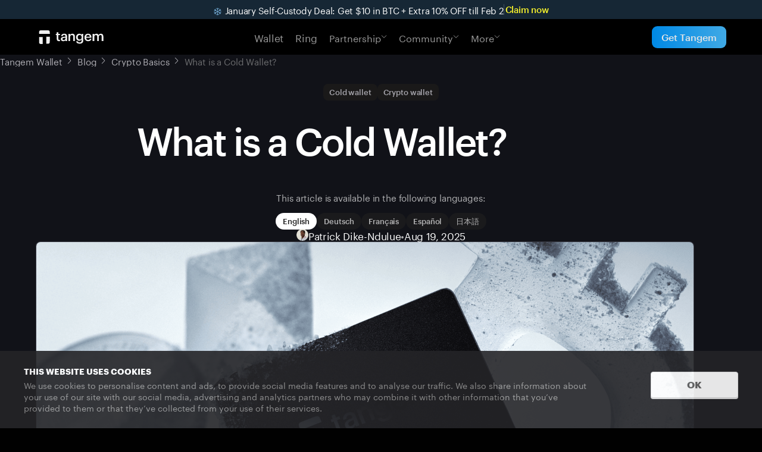

--- FILE ---
content_type: text/html; charset=utf-8
request_url: https://tangem.com/en/blog/post/what-is-cold-wallet/
body_size: 33011
content:
<!DOCTYPE html><html lang="en" class="dark" style="--banner-height-mobile: 48px;--banner-height-desktop: 32px;"> <head><meta charset="utf-8"><meta http-equiv="x-ua-compatible" content="IE=edge"><meta name="viewport" content="width=device-width, initial-scale=1"><meta name="title" content="What is a Cold Wallet? | Tangem Blog"><meta name="description" content="Discover the ins and outs of cold wallets and how they provide top security for your cryptocurrency holdings. Learn about the pros, cons, and tips for protecting your crypto assets offline in cold storage."><meta name="googlebot" content="index, follow, max-image-preview:large, max-snippet:-1, max-video-preview:-1"><meta property="og:type" content="website"><meta property="og:url" content="https://tangem.com/en/blog/post/what-is-cold-wallet/"><meta property="og:site_name" content="What is a Cold Wallet? | Tangem Blog"><meta property="og:title" content="What is a Cold Wallet? | Tangem Blog"><meta property="og:description" content="Discover the ins and outs of cold wallets and how they provide top security for your cryptocurrency holdings. Learn about the pros, cons, and tips for protecting your crypto assets offline in cold storage."><meta property="og:image" content="https://tangem.com/_astro/what_is_a_cold_wallet_4be80676ac_Z1cVElh.png"><meta property="og:image:width" content="1200"><meta property="og:image:height" content="630"><meta property="og:locale" content="en_US"><meta name="yandex-verification" content="d7ceaf19b3538bb6"><meta name="google-site-verification" content="J9VZ9OTdfpWzS6xsC5IQbu1mCnkQZLwCzOSaA0BUnqc"><meta name="format-detection" content="telephone=no"><meta name="twitter:card" content="summary_large_image"><meta name="twitter:title" content="What is a Cold Wallet? | Tangem Blog"><meta name="twitter:description" content="Discover the ins and outs of cold wallets and how they provide top security for your cryptocurrency holdings. Learn about the pros, cons, and tips for protecting your crypto assets offline in cold storage."><meta name="twitter:image" content="https://tangem.com/_astro/what_is_a_cold_wallet_4be80676ac_Z1cVElh.png"><title>What is a Cold Wallet? | Tangem Blog</title><!-- Primary favicon --><link rel="icon" href="/favicon.ico" sizes="any"><link rel="shortcut icon" href="/favicon.ico"><link rel="icon" href="/favicon.png" type="image/png"><link rel="icon" type="image/png" sizes="48x48" href="/favicon-48x48.png"><link rel="icon" type="image/png" sizes="16x16" href="/favicon-16x16.png"><link rel="icon" type="image/png" sizes="32x32" href="/favicon-32x32.png"><link rel="icon" type="image/png" sizes="96x96" href="/favicon-96x96.png"><link rel="icon" type="image/png" sizes="256x256" href="/favicon-256x256.png"><!-- Apple touch icons --><link rel="apple-touch-icon" href="/apple-touch-icon.png"><link rel="apple-touch-icon-precomposed" href="/apple-touch-icon-precomposed.png"><link rel="apple-touch-icon" sizes="57x57" href="/apple-icon-57x57.png"><link rel="apple-touch-icon" sizes="60x60" href="/apple-icon-60x60.png"><link rel="apple-touch-icon" sizes="72x72" href="/apple-icon-72x72.png"><link rel="apple-touch-icon" sizes="76x76" href="/apple-icon-76x76.png"><link rel="apple-touch-icon" sizes="114x114" href="/apple-icon-114x114.png"><link rel="apple-touch-icon" sizes="120x120" href="/apple-icon-120x120.png"><link rel="apple-touch-icon-precomposed" sizes="120x120" href="/apple-touch-icon-120x120-precomposed.png"><link rel="apple-touch-icon" sizes="144x144" href="/apple-icon-144x144.png"><link rel="apple-touch-icon" sizes="152x152" href="/apple-icon-152x152.png"><link rel="apple-touch-icon-precomposed" sizes="152x152" href="/apple-touch-icon-152x152-precomposed.png"><link rel="apple-touch-icon" sizes="180x180" href="/apple-icon-180x180.png"><!-- Android icons --><link rel="icon" type="image/png" sizes="96x96" href="/android-icon-96x96.png"><link rel="icon" type="image/png" sizes="144x144" href="/android-icon-144x144.png"><link rel="icon" type="image/png" sizes="192x192" href="/android-icon-192x192.png"><!-- Manifest and MS tiles --><link rel="manifest" href="/manifest.json"><meta name="msapplication-TileColor" content="#010101"><meta name="msapplication-TileImage" content="/ms-icon-144x144.png"><meta name="theme-color" content="#010101"><link rel="preload" href="/fonts/graphik/Graphik-Regular-Web.woff2" as="font" crossorigin="" type="font/woff2"><link rel="preload" href="/fonts/graphik/Graphik-Medium-Web.woff2" as="font" crossorigin="" type="font/woff2"><script type="application/ld+json">{"@context":"https://schema.org","@type":"Article","headline":"What is a Cold Wallet?","author":{"@type":"Organization","name":"Patrick Dike-Ndulue","url":"https://tangem.com/en/blog/authors/patrick-dikendulue/"},"datePublished":"2024-04-03T10:22:40.713Z","dateModified":"2025-10-22T16:07:41.207Z","mainEntityOfPage":{"@type":"WebPage","@id":"https://tangem.com/en/blog/post/what-is-cold-wallet/"},"publisher":{"@type":"Organization","name":"Tangem","logo":{"@type":"ImageObject","url":"https://tangem.com/img/logos/logo-240x52.png"}},"description":"Discover the ins and outs of cold wallets and how they provide top security for your cryptocurrency holdings. Learn about the pros, cons, and tips for protecting your crypto assets offline in cold storage.","image":{"@type":"ImageObject","url":"https://tangem.com/_astro/what_is_a_cold_wallet_4be80676ac_Z1cVElh.png"}}</script><link rel="alternate" hreflang="x-default" href="https://tangem.com/en/blog/post/what-is-cold-wallet/"><link rel="alternate" hreflang="de" href="https://tangem.com/de/blog/post/what-is-cold-wallet/"><link rel="alternate" hreflang="fr" href="https://tangem.com/fr/blog/post/what-is-cold-wallet/"><link rel="alternate" hreflang="es" href="https://tangem.com/es/blog/post/what-is-cold-wallet/"><link rel="alternate" hreflang="ja" href="https://tangem.com/ja/blog/post/what-is-cold-wallet/"><link rel="canonical" href="https://tangem.com/en/blog/post/what-is-cold-wallet/"><link rel="preconnect" href="https://www.googletagmanager.com" crossorigin><link rel="dns-prefetch" href="//www.googletagmanager.com"><!-- prettier-ignore-start --><script type="text/javascript">
      (function (w, d, s, l, i) {
        w[l] = w[l] || [];
        w[l].push({ "gtm.start": new Date().getTime(), event: "gtm.js" });
        var f = d.getElementsByTagName(s)[0],
          j = d.createElement(s),
          dl = l != "dataLayer" ? "&l=" + l : "";
        j.async = true;
        j.src = "https://www.googletagmanager.com/gtm.js?id=" + i + dl;
        f.parentNode.insertBefore(j, f);
      })(window, document, "script", "dataLayer", "GTM-N7NQVMC");
    </script><script type="module" src="/_astro/AmplitudeAnalytics.astro_astro_type_script_index_0_lang.CkdDaAtG.js"></script><script type="module" src="/_astro/HandleInitialAnalyticsMetrics.astro_astro_type_script_index_0_lang.uaSwBSqQ.js"></script> <script>(function(){const affiliatesData = [{"key":"irclickid","expirationDays":90},{"key":"bid","expirationDays":90},{"key":"mcomid","expirationDays":30}];
const AFFILIATES_COOKIES_CLICK_ID = "affiliateClickId";
const AFFILIATES_COOKIES_CLICK_KEY = "affiliateClickKey";
const isProd = false;

  const saveAffiliatesClickData = () => {
    try {
      const searchParams = new URLSearchParams(window.location.search);
      const hasQueryString = Boolean(searchParams.toString());

      if (hasQueryString) {
        const currentAffilate = affiliatesData.find((affilate) => {
          return Boolean(searchParams.get(affilate.key));
        });

        if (currentAffilate) {
          const expiresIn = currentAffilate.expirationDays * 24 * 60 * 60;

          document.cookie = `${AFFILIATES_COOKIES_CLICK_ID}=${searchParams.get(currentAffilate.key)}; max-age=${expiresIn}; path=/; ${isProd ? "domain=.tangem.com" : ""}`;
          document.cookie = `${AFFILIATES_COOKIES_CLICK_KEY}=${currentAffilate.key}; max-age=${expiresIn}; path=/; ${isProd ? "domain=.tangem.com" : ""}`;
        }
      }
    } catch (e) {
      console.log(e, "An error occured with clickid");
    }
  };

  saveAffiliatesClickData();
})();</script><!-- prettier-ignore-end --><link rel="preconnect" href="https://www.facebook.com" crossorigin><link rel="dns-prefetch" href="//www.facebook.com"><style>/*! normalize.css v8.0.1 | MIT License | github.com/necolas/normalize.css */html{line-height:1.15;-webkit-text-size-adjust:100%}body{margin:0}main{display:block}h1{font-size:2em;margin:.67em 0}hr{box-sizing:content-box;height:0;overflow:visible}pre{font-family:monospace,monospace;font-size:1em}a{background-color:transparent}abbr[title]{border-bottom:none;text-decoration:underline;-webkit-text-decoration:underline dotted;text-decoration:underline dotted}b,strong{font-weight:bolder}code,kbd,samp{font-family:monospace,monospace;font-size:1em}small{font-size:80%}sub,sup{font-size:75%;line-height:0;position:relative;vertical-align:baseline}sub{bottom:-.25em}sup{top:-.5em}img{border-style:none}button,input,optgroup,select,textarea{font-family:inherit;font-size:100%;line-height:1.15;margin:0}button,input{overflow:visible}button,select{text-transform:none}[type=button],[type=reset],[type=submit],button{-webkit-appearance:button}[type=button]::-moz-focus-inner,[type=reset]::-moz-focus-inner,[type=submit]::-moz-focus-inner,button::-moz-focus-inner{border-style:none;padding:0}[type=button]:-moz-focusring,[type=reset]:-moz-focusring,[type=submit]:-moz-focusring,button:-moz-focusring{outline:1px dotted ButtonText}fieldset{padding:.35em .75em .625em}legend{box-sizing:border-box;color:inherit;display:table;max-width:100%;padding:0;white-space:normal}progress{vertical-align:baseline}textarea{overflow:auto}[type=checkbox],[type=radio]{box-sizing:border-box;padding:0}[type=number]::-webkit-inner-spin-button,[type=number]::-webkit-outer-spin-button{height:auto}[type=search]{-webkit-appearance:textfield;outline-offset:-2px}[type=search]::-webkit-search-decoration{-webkit-appearance:none}::-webkit-file-upload-button{-webkit-appearance:button;font:inherit}details{display:block}summary{display:list-item}template{display:none}[hidden]{display:none}
.newsletter{background-image:url(/img/blog/newsletter-bg-mob.png);background-position:100%;background-repeat:no-repeat;background-size:cover;padding-block:137px}@media screen and (min-width:1240px){.newsletter{background-image:url(/img/blog/newsletter-bg.png)}}.newsletter__title{color:#fff;font-size:32px;font-weight:500;letter-spacing:-.03em;line-height:35.52px;margin-bottom:24px;margin-inline:auto;max-width:454px;text-align:center}@media screen and (min-width:1240px){.newsletter__title{font-size:56px;line-height:61.6px;max-width:764px}}.newsletter__caption{color:#f5f5f5;font-size:17px;font-weight:500;letter-spacing:-.01em;line-height:22.1px;margin-bottom:72px;opacity:.7;text-align:center}@media screen and (min-width:1240px){.newsletter__caption{font-size:20px;letter-spacing:-.02em;line-height:28px}}@media screen and (min-width:768px){.newsletter__form{margin-inline:auto;max-width:335px}}@media screen and (min-width:1240px){.newsletter__form{max-width:476px}}.grecaptcha-badge{visibility:hidden!important}
</style>
<link rel="stylesheet" href="/_astro/index.COrNIfZH.css">
<style>._form__policy_z86se_1{color:#a6a5ac;font-size:13px;font-weight:400;letter-spacing:-.01em;line-height:16.25px;margin-top:16px;width:100%}._form__policy_centered_z86se_10{margin-inline:auto;text-align:center;text-wrap:pretty}._form__policy_z86se_1 a{color:#fff;text-decoration:underline;text-decoration-style:dashed;text-decoration-thickness:1px;text-underline-offset:2px}._form__policy_tiny_z86se_22{color:#6c6c70;font-size:13px;font-weight:400;letter-spacing:-.01em;line-height:16.25px;margin-top:6px}._form__policy_tiny_z86se_22 a{color:#fff;text-decoration:none}._form__policy_large_z86se_34{color:#a6a5ac;font-size:16px;font-weight:400;letter-spacing:.005em;line-height:19.2px;margin-top:12px}@media screen and (min-width:1240px){._form__policy_z86se_1{font-size:15px;font-weight:400;letter-spacing:-.01em;line-height:20.25px;max-width:476px}}._form_z86se_1{position:relative;width:100%;--color-error:#da6565}._form__field_z86se_58{background-color:#1f1f1fb3;border:1px solid transparent;border-radius:12px;padding:13px 52px 13px 16px;position:relative}._form__field_large_z86se_65{padding-right:65px}._form__input_z86se_69{background:transparent;border:none;color:#fff;font-size:17px;font-weight:400;letter-spacing:-.02em;line-height:22.1px;outline:none;resize:none;width:100%}._form__input_large_z86se_81{font-size:24px;line-height:28.8px}._form__input_invalid_z86se_85{color:var(--color-error)}._form__input_z86se_69::placeholder{color:#f5f5f5;opacity:.7}._form__input_transparent_z86se_92::placeholder{color:#f5f5f5b3;font-size:24px;font-weight:400;letter-spacing:-.02em;line-height:28.8px}._form__field_z86se_58:has(._form__input_z86se_69:focus,._form__input_z86se_69:focus-within){background-color:#1f1f1f}._form__field_z86se_58:has(._form__input_transparent_z86se_92,._form__input_transparent_z86se_92:focus,._form__input_transparent_z86se_92:focus-within){background-color:#757a841a}._form__submit_z86se_110{background-color:#fff;border:none;height:40px;-webkit-mask-image:url(/svg/icons/arrow-right.svg);mask-image:url(/svg/icons/arrow-right.svg);-webkit-mask-position:center;mask-position:center;-webkit-mask-repeat:no-repeat;mask-repeat:no-repeat;outline:none;position:absolute;right:4px;top:4px;transition:background-color .3s ease-in-out;width:40px}._form__submit_success_z86se_124{background-color:transparent;background-image:url(/svg/icons/check-cricle.svg);background-position:50%;background-repeat:no-repeat;-webkit-mask-image:none;mask-image:none;pointer-events:none}._form__submit_large_z86se_132{-webkit-mask-image:url(/svg/icons/arrow-right-big.svg);mask-image:url(/svg/icons/arrow-right-big.svg);right:16px;top:8px}@keyframes _spin_z86se_1{0%{transform:rotate(0)}to{transform:rotate(1turn)}}._form__submit_loading_z86se_145{background:none;-webkit-mask-image:unset;mask-image:unset;transition:none}._form__submit_loading_z86se_145:after{animation:_spin_z86se_1 1s linear infinite;background-image:-webkit-image-set(url(/img/spinner.webp) type("image/webp"),url(/img/spinner.png) type("image/png"));background-image:image-set(url(/img/spinner.webp) type("image/webp"),url(/img/spinner.png) type("image/png"));background-size:20px;content:"";height:20px;left:calc(50% - 10px);position:absolute;top:calc(50% - 10px);width:20px;z-index:522}@media screen and (prefers-reduced-motion:reduce){._form__submit_loading_z86se_145:after{animation:none}}._form_z86se_1:has(._form__input_z86se_69:invalid) ._form__submit_z86se_110{background-color:#6c6c70}._form__submit_large_z86se_132._form__submit_success_z86se_124{background:url(/svg/icons/check-circle-big.svg) no-repeat;-webkit-mask-image:none;mask-image:none}._form__label_z86se_177{color:var(--color-error);display:block;font-size:16px;font-weight:400;letter-spacing:.005em;line-height:19.2px;margin-top:8px}._form__label_tiny_z86se_186{font-size:13px;letter-spacing:-.01em;line-height:16.25px;margin-left:4px}
.aside.astro-hkkxts6m{display:block;height:100dvh;position:sticky;top:0;z-index:1}@media screen and (min-width:1240px){.aside.astro-hkkxts6m{width:300px;width:calc(50% - 330px)}}
</style>
<link rel="stylesheet" href="/_astro/index.CevRIgnF.css">
<link rel="stylesheet" href="/_astro/index.DSFyjwl5.css">
<link rel="stylesheet" href="/_astro/index.BaHJr0cX.css">
<style>.breadcrumbs.astro-ilhxcym7{align-items:center;display:flex;max-width:100vw;overflow:hidden;padding-block:16px;padding-inline:var(--page-padding-inline-base);text-overflow:ellipsis;width:100%;z-index:-1}@media screen and (min-width:1240px){.breadcrumbs.astro-ilhxcym7{padding-block:24px}}.breadcrumbs_dark.astro-ilhxcym7{--color-breadcrumbs-text:#aeadb3}.breadcrumbs_light.astro-ilhxcym7{--color-breadcrumbs-text:#1f1f1f}.breadcrumbs.astro-ilhxcym7 li.astro-ilhxcym7{color:#6b6c6e;font-size:15px;font-weight:400;letter-spacing:-.01em;line-height:20.25px;margin-right:25px;position:relative;text-overflow:ellipsis;white-space:nowrap}.breadcrumbs.astro-ilhxcym7 li.astro-ilhxcym7 a.astro-ilhxcym7{color:var(--color-breadcrumbs-text);text-overflow:ellipsis}.breadcrumbs.astro-ilhxcym7 li.astro-ilhxcym7:after,.breadcrumbs.astro-ilhxcym7 li.astro-ilhxcym7:before{background:var(--color-breadcrumbs-text);content:"";height:1px;position:absolute;right:-15px;width:7px}.breadcrumbs.astro-ilhxcym7 li.astro-ilhxcym7:before{top:12px;transform:rotate(135deg)}.breadcrumbs.astro-ilhxcym7 li.astro-ilhxcym7:after{top:7px;transform:rotate(45deg)}.breadcrumbs.astro-ilhxcym7 li.astro-ilhxcym7:last-child{margin-right:0;overflow:hidden}.breadcrumbs.astro-ilhxcym7 li.astro-ilhxcym7:last-child:after,.breadcrumbs.astro-ilhxcym7 li.astro-ilhxcym7:last-child:before{content:none}.breadcrumbs_paddingRemoved.astro-ilhxcym7{padding-inline:0}
</style>
<link rel="stylesheet" href="/_astro/index.B6CJe1cd.css">
<style>@media screen and (min-width:1240px){.avatar__wrapper_big.astro-aw6lxcam{padding:32px}}.avatar__wrapper_small.astro-aw6lxcam{height:20px}.avatar__image.astro-aw6lxcam{border-radius:50%;height:20px;width:20px}.avatar__image_medium.astro-aw6lxcam{height:56px;width:56px}@media screen and (min-width:768px){.avatar__image_medium.astro-aw6lxcam{height:80px;width:80px}}.avatar__image_big.astro-aw6lxcam{height:80px;width:80px}@media screen and (min-width:768px){.avatar__image_big.astro-aw6lxcam{height:120px;width:120px}}@media screen and (min-width:1240px){.avatar__image_big.astro-aw6lxcam{height:160px;width:160px}}.avatar__substitute.astro-aw6lxcam{align-items:center;background-color:#f8f8fa;border:1px solid #edeef3;border-radius:50%;color:#1f1f1f;display:flex;font-size:13px;font-weight:500;height:20px;justify-content:center;letter-spacing:-.01em;line-height:16.25px;text-align:center;width:20px}.avatar__substitute_medium.astro-aw6lxcam{font-size:48px;height:56px;letter-spacing:-.03em;line-height:55.68px;width:56px}@media screen and (min-width:768px){.avatar__substitute_medium.astro-aw6lxcam{height:80px;width:80px}}.avatar__substitute_big.astro-aw6lxcam{font-size:48px;height:80px;letter-spacing:-.03em;line-height:55.68px;width:80px}@media screen and (min-width:768px){.avatar__substitute_big.astro-aw6lxcam{height:120px;width:120px}}@media screen and (min-width:1240px){.avatar__substitute_big.astro-aw6lxcam{font-size:72px;height:160px;letter-spacing:-.04em;line-height:79.92px;width:160px}}
</style>
<link rel="stylesheet" href="/_astro/ToggleListButton.CNcPnNeZ.css">
<style>._maintenance__overlay_1elu9_1{backdrop-filter:blur(5px) brightness(60%);height:100%;left:0;position:absolute;top:0;width:100%;z-index:3}._maintenance__content_1elu9_11{background-color:#151515;background-image:url(/img/maintenance.png);background-position:100% 0;background-repeat:no-repeat;background-size:148px;border-radius:8px;box-shadow:0 4px 16px #0000001a;margin:0 auto;max-width:480px;padding:24px;position:sticky;top:100%;transform:translateY(calc(-100% - 20px));width:calc(100% - var(--page-padding-inline)*2)}@media screen and (min-width:900px){._maintenance__content_1elu9_11{background-size:172px;left:50%;margin-bottom:50%;top:50vh;transform:translate(-50%) translateY(-50%)}}._maintenance__title_1elu9_37{color:#fff;font-size:15px;font-style:medium;font-weight:500;letter-spacing:-.01em;line-height:135%;margin-bottom:4px;max-width:calc(100% - 100px);vertical-align:middle}@media screen and (min-width:900px){._maintenance__title_1elu9_37{font-size:17px;max-width:calc(100% - 124px)}}._maintenance__description_1elu9_55{color:#a6a5ac;font-size:13px;font-style:regular;font-weight:400;letter-spacing:-.01em;line-height:125%;margin-bottom:24px;max-width:calc(100% - 100px);text-wrap:balance}@media screen and (min-width:900px){._maintenance__description_1elu9_55{font-size:15px;max-width:calc(100% - 124px)}}._maintenance__extra_1elu9_73{color:#a6a5ac;font-size:13px;font-style:medium;font-weight:500;letter-spacing:-.01em;line-height:125%;margin-bottom:8px}._maintenance__resellers_1elu9_83{display:flex;flex-flow:row-reverse wrap-reverse;flex-wrap:wrap;gap:8px;justify-content:flex-end;max-height:28px;overflow:hidden;padding-right:0}._maintenance__resellers_opened_1elu9_93{flex-flow:row wrap;justify-content:flex-start;max-height:unset}._maintenance__reseller_1elu9_83{align-items:center;background-color:#fffafa1a;border-radius:8px;color:#a6a5ac;display:flex;font-size:13px;font-style:medium;font-weight:500;gap:4px;justify-content:center;letter-spacing:-1%;line-height:125%;padding:6px}._maintenance__reseller_more_1elu9_114{border:none;outline:none;padding-inline:10px}._maintenance__reseller_removed_1elu9_119{display:none}._maintenance__reseller_hidden_1elu9_122{visibility:hidden}
</style><script type="module" src="/_astro/page.BBFeffAC.js"></script></head> <body class="body" style="--banner-height-mobile: 48px;--banner-height-desktop: 32px;"> <noscript> <iframe title="GTM-N7NQVMC" src="https://www.googletagmanager.com/ns.html?id=GTM-N7NQVMC" height="0" width="0" style="display:none;visibility:hidden;--banner-height-mobile: 48px;--banner-height-desktop: 32px;"></iframe> <img height="1" width="1" style="display:none;visibility:hidden;--banner-height-mobile: 48px;--banner-height-desktop: 32px;" src="https://www.facebook.com/tr?id=586299360006675&ev=PageView&noscript=1" alt=""> </noscript>  <div style="background:#162735" class="banner astro-fgdwqvvs" data-banner-text-date="2026-02-02" data-banner-server-date="Feb 2" data-banner-locale="en-US" data-banner-coupon="NYEXTRA26" id="top-banner"> <div class="text-section astro-fgdwqvvs"> <span class="main-text invisible astro-fgdwqvvs" id="top-banner-main-text" style="color:#FFFFFF"><img class="emoji" draggable="false" alt="❄️" src="https://cdn.jsdelivr.net/gh/twitter/twemoji@14.0.2/assets/svg/2744.svg" width="13" height="13" style="margin: 0 2px; transform: translateY(2px);"> January Self-Custody Deal: Get $10 in BTC + Extra 10% OFF till Feb 2</span> </div> <div style="background:#FFFFFF" class="delimiter astro-fgdwqvvs"></div> <a class="link astro-fgdwqvvs" style="color:#f8f32b" href="/en/pricing?promocode=NYEXTRA26"> Claim now </a> </div>  <script type="module" src="/_astro/TopBanner.astro_astro_type_script_index_0_lang.BWw02vfH.js"></script>   <style>astro-island,astro-slot,astro-static-slot{display:contents}</style><script>(()=>{var e=async t=>{await(await t())()};(self.Astro||(self.Astro={})).only=e;window.dispatchEvent(new Event("astro:only"));})();;(()=>{var A=Object.defineProperty;var g=(i,o,a)=>o in i?A(i,o,{enumerable:!0,configurable:!0,writable:!0,value:a}):i[o]=a;var d=(i,o,a)=>g(i,typeof o!="symbol"?o+"":o,a);{let i={0:t=>m(t),1:t=>a(t),2:t=>new RegExp(t),3:t=>new Date(t),4:t=>new Map(a(t)),5:t=>new Set(a(t)),6:t=>BigInt(t),7:t=>new URL(t),8:t=>new Uint8Array(t),9:t=>new Uint16Array(t),10:t=>new Uint32Array(t),11:t=>1/0*t},o=t=>{let[l,e]=t;return l in i?i[l](e):void 0},a=t=>t.map(o),m=t=>typeof t!="object"||t===null?t:Object.fromEntries(Object.entries(t).map(([l,e])=>[l,o(e)]));class y extends HTMLElement{constructor(){super(...arguments);d(this,"Component");d(this,"hydrator");d(this,"hydrate",async()=>{var b;if(!this.hydrator||!this.isConnected)return;let e=(b=this.parentElement)==null?void 0:b.closest("astro-island[ssr]");if(e){e.addEventListener("astro:hydrate",this.hydrate,{once:!0});return}let c=this.querySelectorAll("astro-slot"),n={},h=this.querySelectorAll("template[data-astro-template]");for(let r of h){let s=r.closest(this.tagName);s!=null&&s.isSameNode(this)&&(n[r.getAttribute("data-astro-template")||"default"]=r.innerHTML,r.remove())}for(let r of c){let s=r.closest(this.tagName);s!=null&&s.isSameNode(this)&&(n[r.getAttribute("name")||"default"]=r.innerHTML)}let p;try{p=this.hasAttribute("props")?m(JSON.parse(this.getAttribute("props"))):{}}catch(r){let s=this.getAttribute("component-url")||"<unknown>",v=this.getAttribute("component-export");throw v&&(s+=` (export ${v})`),console.error(`[hydrate] Error parsing props for component ${s}`,this.getAttribute("props"),r),r}let u;await this.hydrator(this)(this.Component,p,n,{client:this.getAttribute("client")}),this.removeAttribute("ssr"),this.dispatchEvent(new CustomEvent("astro:hydrate"))});d(this,"unmount",()=>{this.isConnected||this.dispatchEvent(new CustomEvent("astro:unmount"))})}disconnectedCallback(){document.removeEventListener("astro:after-swap",this.unmount),document.addEventListener("astro:after-swap",this.unmount,{once:!0})}connectedCallback(){if(!this.hasAttribute("await-children")||document.readyState==="interactive"||document.readyState==="complete")this.childrenConnectedCallback();else{let e=()=>{document.removeEventListener("DOMContentLoaded",e),c.disconnect(),this.childrenConnectedCallback()},c=new MutationObserver(()=>{var n;((n=this.lastChild)==null?void 0:n.nodeType)===Node.COMMENT_NODE&&this.lastChild.nodeValue==="astro:end"&&(this.lastChild.remove(),e())});c.observe(this,{childList:!0}),document.addEventListener("DOMContentLoaded",e)}}async childrenConnectedCallback(){let e=this.getAttribute("before-hydration-url");e&&await import(e),this.start()}async start(){let e=JSON.parse(this.getAttribute("opts")),c=this.getAttribute("client");if(Astro[c]===void 0){window.addEventListener(`astro:${c}`,()=>this.start(),{once:!0});return}try{await Astro[c](async()=>{let n=this.getAttribute("renderer-url"),[h,{default:p}]=await Promise.all([import(this.getAttribute("component-url")),n?import(n):()=>()=>{}]),u=this.getAttribute("component-export")||"default";if(!u.includes("."))this.Component=h[u];else{this.Component=h;for(let f of u.split("."))this.Component=this.Component[f]}return this.hydrator=p,this.hydrate},e,this)}catch(n){console.error(`[astro-island] Error hydrating ${this.getAttribute("component-url")}`,n)}}attributeChangedCallback(){this.hydrate()}}d(y,"observedAttributes",["props"]),customElements.get("astro-island")||customElements.define("astro-island",y)}})();</script><astro-island uid="1G4zWS" component-url="/_astro/UnavailabilityAlert.2QX5okfO.js" component-export="UnavailabilityAlert" renderer-url="/_astro/client.C59saEDs.js" props="{&quot;locale&quot;:[0,&quot;en&quot;],&quot;pathName&quot;:[0,&quot;/en/blog/post/what-is-cold-wallet/&quot;],&quot;moreText&quot;:[0,&quot;All&quot;]}" ssr client="only" opts="{&quot;name&quot;:&quot;UnavailabilityAlert&quot;,&quot;value&quot;:&quot;preact&quot;}"></astro-island> <header class="header astro-3ef6ksr2"> <a aria-label="Go to the homepage" class="logo header__logo astro-3ef6ksr2" href="/en/"> <svg width="4.35em" height="1em" class="logo__icon astro-3ef6ksr2" data-icon="tangem-logo">   <symbol id="ai:local:tangem-logo" viewBox="0 0 87 20"><path fill="currentColor" fill-rule="evenodd" d="M3.414.82h7.576c1.195 0 1.792 0 2.249.233.402.203.727.53.932.931.233.457.233 1.054.233 2.249V5.5H0V4.233c0-1.195 0-1.792.233-2.249.203-.401.53-.727.932-.931C1.622.82 2.219.82 3.414.82m10.991 8.64H9.603l.002.665v8.695h1.386c1.195 0 1.792 0 2.25-.233.4-.203.726-.53.931-.931.233-.457.233-1.054.233-2.25zM4.8 9.82H0v5.947c0 1.195 0 1.792.233 2.249.205.401.53.728.932.931.457.233 1.054.233 2.249.233H4.8zm18.954 2.698c0 1.832 1 2.868 2.925 2.868.685 0 1.166-.11 1.518-.24v-1.777c-.315.13-.648.186-1.093.186-.703 0-1.11-.39-1.11-1.24V7.226h2.128V5.542h-2.128V3.414h-2.24v2.128H22.46v1.684h1.295zm11.673-.684c0 1.24-1.018 1.961-2.388 1.961-1.11 0-1.555-.537-1.555-1.35 0-1.185 1.092-1.574 2.795-1.574h1.148zm-6.164.703c0 2.017 1.462 2.868 3.24 2.868 1.48 0 2.331-.537 2.96-1.37v1.185h2.203V8.873c0-2.646-1.702-3.534-3.868-3.534s-3.96.943-4.146 3.2h2.165c.112-.961.685-1.516 1.851-1.516 1.315 0 1.759.647 1.759 1.943v.5h-1.203c-2.777 0-4.96.813-4.96 3.07m10.248 2.683V5.542h2.24v1.536c.463-.944 1.536-1.74 3.128-1.74 1.943 0 3.313 1.13 3.313 3.794v6.088h-2.24V9.336c0-1.462-.592-2.128-1.924-2.128-1.26 0-2.277.777-2.277 2.313v5.699zm17.72-5.07c0 1.85-1.128 2.96-2.683 2.96-1.444 0-2.554-1.11-2.554-2.905v-.148c0-1.758.962-2.96 2.628-2.96 1.61 0 2.61 1.091 2.61 2.923zm-7.421 5.403c.259 1.85 1.628 3.22 4.664 3.22 2.998 0 4.905-1.425 4.923-4.275V5.542h-2.24v1.48c-.555-.962-1.517-1.683-3.109-1.683-2.498 0-4.35 2.035-4.35 4.755v.13c0 2.794 1.87 4.607 4.295 4.607 1.425 0 2.628-.87 3.165-1.795v1.425c0 1.74-.963 2.61-2.703 2.61-1.462 0-2.202-.556-2.387-1.518zm16.099-.148c-2.85 0-4.905-1.869-4.905-4.922v-.148c0-2.998 2.055-4.996 4.812-4.996 2.406 0 4.572 1.425 4.572 4.885v.647H63.3c.074 1.832 1 2.868 2.665 2.868 1.352 0 2.055-.536 2.221-1.48h2.166c-.315 2.036-1.962 3.146-4.442 3.146m-2.573-6.032h4.83c-.11-1.666-.962-2.406-2.35-2.406-1.35 0-2.258.907-2.48 2.406m8.645-3.83v9.677h2.24V9.428c0-1.48 1.018-2.22 2.128-2.22 1.092 0 1.721.61 1.721 2.035v5.977h2.24V9.428c0-1.48 1.018-2.22 2.129-2.22s1.72.61 1.72 2.035v5.977h2.24V9.095c0-2.665-1.443-3.756-3.22-3.756-1.203 0-2.536.536-3.276 1.74-.481-1.204-1.48-1.74-2.74-1.74-1.425 0-2.48.777-2.942 1.684v-1.48z" clip-rule="evenodd"/></symbol><use href="#ai:local:tangem-logo"></use>  </svg> </a> <div class="header__button astro-3ef6ksr2">   <a class="button_primary header__buy-button astro-3ef6ksr2 astro-ud663b2a" href="/en/pricing/" data-amp-default-track data-astro-prefetch data-amp-position="header">Get Tangem</a>  </div> <nav class="nav header__nav astro-3ef6ksr2"> <div class="menu"> <input id="toggle" type="checkbox" class="toggle" aria-label="Toggle menu">  <label for="toggle" class="toggle__wrapper"> <span class="toggle__icon"></span> </label> <div class="toggle__content"> <div class="toggle__content-block"> <ul itemscope itemtype="https://www.schema.org/SiteNavigationElement" class="menu__list" role="menu"> <li itemprop="name" class="menu__item"> <a class="menu__item-link" href="/en/" itemprop="url" role="menuitem"> Wallet </a> </li><li itemprop="name" class="menu__item"> <a class="menu__item-link" href="/en/ring/" itemprop="url" role="menuitem"> Ring </a> </li><li class="menu__item"> <div class="menu-button-links" data-pathname="/en/blog/post/what-is-cold-wallet/"> <button type="button" id="menubutton-Partnership" aria-haspopup="true" aria-controls="menubutton-Partnership"> <span>Partnership</span> <svg xmlns="http://www.w3.org/2000/svg" width="10" height="6" viewBox="0 0 10 6" fill="none" class="down"> <path d="M1 0.5L5 4.5L9 0.5" stroke="currentColor"></path> </svg> </button> <ul id="menu-button-list-Partnership" role="menu" aria-label="menu" aria-labelledby="menubutton-Partnership" style="display: none"> <li role="none"> <a role="menuitem" itemprop="url" href="/en/partnership/"> Resellers </a> </li><li role="none"> <a role="menuitem" itemprop="url" href="/en/affiliates/"> Referral program </a> </li><li role="none"> <a role="menuitem" itemprop="url" href="/en/co-branding/"> Co-branding </a> </li><li role="none"> <a role="menuitem" itemprop="url" href="/en/ambassadors/"> Ambassadors </a> </li> </ul> </div> </li><li class="menu__item"> <div class="menu-button-links" data-pathname="/en/blog/post/what-is-cold-wallet/"> <button type="button" id="menubutton-Community" aria-haspopup="true" aria-controls="menubutton-Community"> <span>Community</span> <svg xmlns="http://www.w3.org/2000/svg" width="10" height="6" viewBox="0 0 10 6" fill="none" class="down"> <path d="M1 0.5L5 4.5L9 0.5" stroke="currentColor"></path> </svg> </button> <ul id="menu-button-list-Community" role="menu" aria-label="menu" aria-labelledby="menubutton-Community" style="display: none"> <li role="none"> <div class="menu-button-links level-2" data-pathname="/en/blog/post/what-is-cold-wallet/"> <button type="button" id="menubutton-X" aria-haspopup="true" aria-controls="menubutton-X"> <img src="/svg/icons/socials/x.svg" alt="X icon" fetchpriority="high" loading="eager" width="24" height="24" decoding="async"> <span class="menu-item-title"> X </span> <svg xmlns="http://www.w3.org/2000/svg" width="6" height="10" viewBox="0 0 6 10" fill="none" class="down"> <path d="M1 9L5 5L1 1" stroke="#808085"></path> </svg> </button> <div id="X" role="menu" aria-label="menu" aria-labelledby="menubutton-X" style="display: none">  <ul class="menu__social-links"> <li role="none"> <a class="menu__social-link" role="menuitem" itemprop="url" href="https://x.com/tangem"> <img src="/svg/icons/socials/x_en.svg" width="24" height="24" alt=""> <span>Tangem English</span> </a> </li><li role="none"> <a class="menu__social-link" role="menuitem" itemprop="url" href="https://x.com/tangem_france"> <img src="/svg/icons/socials/x_fr.svg" width="24" height="24" alt=""> <span>Tangem France</span> </a> </li><li role="none"> <a class="menu__social-link" role="menuitem" itemprop="url" href="https://x.com/tangem_japan"> <img src="/svg/icons/socials/x_jp.svg" width="24" height="24" alt=""> <span>Tangem Japan</span> </a> </li> </ul>  </div> </div> </li><li role="none"> <a role="menuitem" itemprop="url" href="https://www.reddit.com/r/Tangem/" class="menu__social-link"> <img src="/svg/icons/socials/reddit.svg" alt="Reddit icon" fetchpriority="high" loading="eager" width="24" height="24" decoding="async"> <span>Reddit</span> </a> </li><li role="none"> <a role="menuitem" itemprop="url" href="https://youtube.com/@tangem_official" class="menu__social-link"> <img src="/svg/icons/socials/youtube.svg" alt="YouTube icon" fetchpriority="high" loading="eager" width="24" height="24" decoding="async"> <span>YouTube</span> </a> </li><li role="none"> <div class="menu-button-links level-2" data-pathname="/en/blog/post/what-is-cold-wallet/"> <button type="button" id="menubutton-Telegram" aria-haspopup="true" aria-controls="menubutton-Telegram"> <img src="/svg/icons/socials/telegram.svg" alt="Telegram icon" fetchpriority="high" loading="eager" width="24" height="24" decoding="async"> <span class="menu-item-title"> Telegram </span> <svg xmlns="http://www.w3.org/2000/svg" width="6" height="10" viewBox="0 0 6 10" fill="none" class="down"> <path d="M1 9L5 5L1 1" stroke="#808085"></path> </svg> </button> <div id="Telegram" role="menu" aria-label="menu" aria-labelledby="menubutton-Telegram" style="display: none">  <span class="menu__social-title"> Chats </span> <ul> <li role="none"> <a class="menu__social-link" role="menuitem" itemprop="url" href="https://t.me/+uOCvKR7h5xxhY2Fi"> <img src="/svg/icons/socials/telegram_es.svg" alt="Español icon" fetchpriority="high" loading="eager" width="24" height="24" decoding="async"> <span>Español</span> </a> </li><li role="none"> <a class="menu__social-link" role="menuitem" itemprop="url" href="https://t.me/+et0wamRgC9w4ZWIy"> <img src="/svg/icons/socials/telegram_en.svg" alt="English icon" fetchpriority="high" loading="eager" width="24" height="24" decoding="async"> <span>English</span> </a> </li><li role="none"> <a class="menu__social-link" role="menuitem" itemprop="url" href="https://t.me/+nBHxUONga2BjYTU6"> <img src="/svg/icons/socials/telegram_de.svg" alt="Deutsche icon" fetchpriority="high" loading="eager" width="24" height="24" decoding="async"> <span>Deutsche</span> </a> </li><li role="none"> <a class="menu__social-link" role="menuitem" itemprop="url" href="https://t.me/+fN3sAyIppvYyOWMy"> <img src="/svg/icons/socials/telegram_fr.svg" alt="Français icon" fetchpriority="high" loading="eager" width="24" height="24" decoding="async"> <span>Français</span> </a> </li> </ul>    <span class="menu__social-title"> Channels </span> <ul> <li role="none"> <a class="menu__social-link" role="menuitem" itemprop="url" href="https://t.me/+D3uu5E_uAY1hZjRi"> <img src="/svg/icons/socials/telegram_es.svg" alt="Español icon" fetchpriority="high" loading="eager" width="24" height="24" decoding="async"> <span>Español</span> </a> </li><li role="none"> <a class="menu__social-link" role="menuitem" itemprop="url" href="https://t.me/+GD8JTzWMYMZmNWRi"> <img src="/svg/icons/socials/telegram_en.svg" alt="English icon" fetchpriority="high" loading="eager" width="24" height="24" decoding="async"> <span>English</span> </a> </li><li role="none"> <a class="menu__social-link" role="menuitem" itemprop="url" href="https://t.me/+4RW8gVUlacJjY2My"> <img src="/svg/icons/socials/telegram_de.svg" alt="Deutsch icon" fetchpriority="high" loading="eager" width="24" height="24" decoding="async"> <span>Deutsch</span> </a> </li><li role="none"> <a class="menu__social-link" role="menuitem" itemprop="url" href="https://t.me/+CfNTupL02XczNmJi"> <img src="/svg/icons/socials/telegram_fr.svg" alt="Français icon" fetchpriority="high" loading="eager" width="24" height="24" decoding="async"> <span>Français</span> </a> </li> </ul>  </div> </div> </li><li role="none"> <a role="menuitem" itemprop="url" href="https://instagram.com/tangemwallet" class="menu__social-link"> <img src="/svg/icons/socials/instagram.svg" alt="Instagram icon" fetchpriority="high" loading="eager" width="24" height="24" decoding="async"> <span>Instagram</span> </a> </li><li role="none"> <a role="menuitem" itemprop="url" href="https://www.facebook.com/tangemwallet" class="menu__social-link"> <img src="/svg/icons/socials/facebook.svg" alt="Facebook icon" fetchpriority="high" loading="eager" width="24" height="24" decoding="async"> <span>Facebook</span> </a> </li><li role="none"> <a role="menuitem" itemprop="url" href="https://discord.com/invite/sFGdnMtsnG" class="menu__social-link"> <img src="/svg/icons/socials/discord.svg" alt="Discord icon" fetchpriority="high" loading="eager" width="24" height="24" decoding="async"> <span>Discord</span> </a> </li><li role="none"> <a role="menuitem" itemprop="url" href="https://www.linkedin.com/company/tangem" class="menu__social-link"> <img src="/svg/icons/socials/linkedin.svg" alt="LinkedIn icon" fetchpriority="high" loading="eager" width="24" height="24" decoding="async"> <span>LinkedIn</span> </a> </li><li role="none"> <a role="menuitem" itemprop="url" href="https://www.tiktok.com/@tangemwallet" class="menu__social-link"> <img src="/svg/icons/socials/tiktok.svg" alt="TikTok icon" fetchpriority="high" loading="eager" width="24" height="24" decoding="async"> <span>TikTok</span> </a> </li> </ul> </div> </li><li class="menu__item"> <div class="menu-button-links" data-pathname="/en/blog/post/what-is-cold-wallet/"> <button type="button" id="menubutton-More" aria-haspopup="true" aria-controls="menubutton-More"> <span>More</span> <svg xmlns="http://www.w3.org/2000/svg" width="10" height="6" viewBox="0 0 10 6" fill="none" class="down"> <path d="M1 0.5L5 4.5L9 0.5" stroke="currentColor"></path> </svg> </button> <ul id="menu-button-list-More" role="menu" aria-label="menu" aria-labelledby="menubutton-More" style="display: none"> <li role="none"> <a role="menuitem" itemprop="url" href="/en/blog/"> Blog </a> </li><li role="none"> <a role="menuitem" itemprop="url" href="/en/help-center/"> Help Center </a> </li><li role="none"> <a role="menuitem" itemprop="url" href="/en/cardwaitlist/"> Tangem Pay WaitList </a> </li><li role="none"> <a role="menuitem" itemprop="url" href="/en/academy/"> Tangem Academy </a> </li><li role="none"> <a role="menuitem" itemprop="url" href="/en/cryptocurrencies/"> Coins &amp; Tokens </a> </li><li role="none"> <a role="menuitem" itemprop="url" href="/en/company/"> Company </a> </li> </ul> </div> </li> </ul>  </div> <div class="menu_aside"> <a class="button button_primary button_full menu_aside astro-ud663b2a" href="/en/pricing/" data-amp-default-track data-astro-prefetch data-amp-position="header">Get Tangem</a> <div class="menu__socials"><div class="socials astro-upu6fzxr"> <a href="https://x.com/tangem" class="social astro-upu6fzxr" target="_blank"> <img src="data:image/svg+xml,%3csvg%20width='28'%20height='28'%20viewBox='0%200%2028%2028'%20fill='none'%20xmlns='http://www.w3.org/2000/svg'%3e%3cg%20clip-path='url(%23clip0_6167_2643)'%3e%3cpath%20d='M15.61%2012.4643L22.8724%204H21.1514L14.8455%2011.3494L9.80902%204H4L11.6162%2015.1136L4%2023.9897H5.72105L12.3802%2016.2285L17.6992%2023.9897H23.5082L15.6096%2012.4643H15.61ZM13.2528%2015.2115L12.4811%2014.1049L6.34116%205.29901H8.98459L13.9396%2012.4056L14.7113%2013.5123L21.1523%2022.7498H18.5088L13.2528%2015.212V15.2115Z'%20fill='%236C6C70'/%3e%3c/g%3e%3cdefs%3e%3cclipPath%20id='clip0_6167_2643'%3e%3crect%20width='19.5082'%20height='20'%20fill='white'%20transform='translate(4%204)'/%3e%3c/clipPath%3e%3c/defs%3e%3c/svg%3e" alt="descriptive text" width="28" height="28" loading="lazy" decoding="async" class="astro-upu6fzxr">            </a><a href="https://www.reddit.com/r/Tangem/" class="social astro-upu6fzxr" target="_blank">  <img src="data:image/svg+xml,%3csvg%20width='28'%20height='28'%20viewBox='0%200%2028%2028'%20fill='none'%20xmlns='http://www.w3.org/2000/svg'%3e%3cpath%20fill-rule='evenodd'%20clip-rule='evenodd'%20d='M25.4%2014.2C25.4%2020.3856%2020.3856%2025.4%2014.2%2025.4C8.01441%2025.4%203%2020.3856%203%2014.2C3%208.01441%208.01441%203%2014.2%203C20.3856%203%2025.4%208.01441%2025.4%2014.2ZM19.98%2012.6247C20.8847%2012.5941%2021.6421%2013.2985%2021.6754%2014.2005C21.6866%2014.8296%2021.333%2015.4088%2020.7705%2015.6901C20.7817%2015.8543%2020.7817%2016.0186%2020.7705%2016.1829C20.7705%2018.6939%2017.8473%2020.7318%2014.2421%2020.7318C10.637%2020.7318%207.71376%2018.6912%207.71376%2016.1829C7.70256%2016.0186%207.70256%2015.8543%207.71376%2015.6901C7.5495%2015.6176%207.40216%2015.5146%207.27398%2015.3949C6.61417%2014.7769%206.58356%2013.7413%207.20155%2013.0842C7.81954%2012.4244%208.85517%2012.3938%209.51224%2013.0118C10.804%2012.1377%2012.3212%2011.6588%2013.8802%2011.6337L14.707%207.74726V7.74179C14.7489%207.55238%2014.9355%207.4354%2015.1219%207.47722L17.8669%208.02577C18.0422%207.71939%2018.3595%207.51331%2018.7132%207.47722C19.3284%207.41027%2019.8795%207.85578%2019.9464%208.47103C20.0134%209.08628%2019.5678%209.63757%2018.9526%209.70427C18.3373%209.77123%2017.786%209.32571%2017.7193%208.71046L15.3223%208.20646L14.5958%2011.7004C16.1354%2011.7337%2017.6332%2012.2098%2018.9083%2013.0785C19.1977%2012.8029%2019.579%2012.6387%2019.98%2012.6247ZM11.5974%2014.2005C10.9794%2014.2005%2010.4754%2014.7045%2010.4754%2015.3224C10.4754%2015.9404%2010.9767%2016.4387%2011.5974%2016.4444C12.2154%2016.4444%2012.7194%2015.9404%2012.7194%2015.3224C12.7194%2014.7045%2012.2154%2014.2005%2011.5974%2014.2005ZM16.9816%2018.4014V18.446C17.1041%2018.3263%2017.1068%2018.1259%2016.9871%2018.0035C16.8672%2017.881%2016.6668%2017.8783%2016.5443%2017.998C15.8624%2018.4851%2015.0383%2018.7245%2014.203%2018.68C13.368%2018.719%2012.5467%2018.4684%2011.8729%2017.9756C11.7587%2017.8838%2011.5999%2017.8838%2011.4887%2017.9756C11.3605%2018.0814%2011.3411%2018.2733%2011.4468%2018.4014C12.2433%2019%2013.2174%2019.3064%2014.2142%2019.2646C15.211%2019.3062%2016.1854%2019%2016.9816%2018.4014ZM16.7728%2016.5251H16.8286C17.4466%2016.4999%2017.9282%2015.9795%2017.9033%2015.3613C17.9033%2014.7433%2017.3993%2014.2393%2016.7813%2014.2393C16.1633%2014.2393%2015.6593%2014.7433%2015.6593%2015.3613C15.6593%2015.9793%2016.1633%2016.4833%2016.7813%2016.4833L16.7728%2016.5251Z'%20fill='%236C6C70'/%3e%3c/svg%3e" alt="descriptive text" width="28" height="28" loading="lazy" decoding="async" class="astro-upu6fzxr">           </a><a href="https://youtube.com/@tangem_official" class="social astro-upu6fzxr" target="_blank">   <img src="data:image/svg+xml,%3csvg%20width='28'%20height='28'%20viewBox='0%200%2028%2028'%20fill='none'%20xmlns='http://www.w3.org/2000/svg'%3e%3cpath%20d='M25.5456%208.11906C25.318%206.88706%2024.2368%205.99106%2022.9849%205.71106C21.1071%205.31906%2017.636%205.03906%2013.8804%205.03906C10.1248%205.03906%206.5968%205.31906%204.719%205.71106C3.46713%205.99106%202.38596%206.83106%202.15835%208.11906C1.93074%209.51906%201.70312%2011.4791%201.70312%2013.9991C1.70312%2016.5191%201.93074%2018.4791%202.21525%2019.8791C2.44287%2021.1111%203.52403%2022.0071%204.7759%2022.2871C6.76751%2022.6791%2010.1817%2022.9591%2013.9373%2022.9591C17.6929%2022.9591%2021.1071%2022.6791%2023.0987%2022.2871C24.3506%2022.0071%2025.4318%2021.1671%2025.6594%2019.8791C25.887%2018.4791%2026.1715%2016.4631%2026.2284%2013.9991C26.1146%2011.4791%2025.8301%209.51906%2025.5456%208.11906ZM10.8076%2017.9191V10.0791L17.7498%2013.9991L10.8076%2017.9191Z'%20fill='%236C6C70'/%3e%3c/svg%3e" alt="descriptive text" width="28" height="28" loading="lazy" decoding="async" class="astro-upu6fzxr">          </a><a href="https://t.me/+GD8JTzWMYMZmNWRi" class="social astro-upu6fzxr" target="_blank">    <img src="data:image/svg+xml,%3csvg%20width='28'%20height='28'%20viewBox='0%200%2028%2028'%20fill='none'%20xmlns='http://www.w3.org/2000/svg'%3e%3cg%20id='icons8-facebook-2%203'%3e%3cpath%20id='Vector'%20d='M23.3826%205.01208C23.3826%205.01208%2025.4747%204.19631%2025.3004%206.17747C25.2423%206.99325%2024.7192%209.84844%2024.3124%2012.9367L22.9177%2022.085C22.9177%2022.085%2022.8015%2023.4252%2021.7554%2023.6583C20.7094%2023.8914%2019.1404%2022.8425%2018.8497%2022.6094C18.6173%2022.4347%2014.4913%2019.8125%2013.0384%2018.5306C12.6316%2018.181%2012.1667%2017.4817%2013.0965%2016.666L19.1985%2010.8391C19.8958%2010.1398%2020.5932%208.50826%2017.6875%2010.4894L9.5516%2016.025C9.5516%2016.025%208.62178%2016.6077%206.87841%2016.0833L3.101%2014.9179C3.101%2014.9179%201.70627%2014.0439%204.08893%2013.1698C9.9003%2010.4311%2017.0483%207.63418%2023.3826%205.01208Z'%20fill='%236C6C70'/%3e%3c/g%3e%3c/svg%3e" alt="descriptive text" width="28" height="28" loading="lazy" decoding="async" class="astro-upu6fzxr">         </a><a href="https://instagram.com/tangemwallet" class="social astro-upu6fzxr" target="_blank">     <img src="data:image/svg+xml,%3csvg%20width='28'%20height='28'%20viewBox='0%200%2028%2028'%20fill='none'%20xmlns='http://www.w3.org/2000/svg'%3e%3cg%20clip-path='url(%23clip0_6167_2648)'%3e%3cpath%20d='M25.1747%209.38547C25.1222%208.19527%2024.9297%207.37702%2024.654%206.66799C24.3696%205.91538%2023.932%205.24157%2023.3587%204.68142C22.7985%204.11256%2022.1203%203.67053%2021.3764%203.39055C20.6633%203.11483%2019.8493%202.92236%2018.6591%202.86989C17.46%202.81297%2017.0793%202.7998%2014.0381%202.7998C10.9969%202.7998%2010.6162%202.81297%209.4216%202.86544C8.2314%202.91792%207.41315%203.11056%206.70429%203.3861C5.95151%203.67053%205.2777%204.10812%204.71755%204.68142C4.14869%205.24157%203.70683%205.91982%203.42668%206.66372C3.15096%207.37702%202.9585%208.19082%202.90602%209.38102C2.8491%2010.5801%202.83594%2010.9608%202.83594%2014.002C2.83594%2017.0432%202.8491%2017.4239%202.90158%2018.6185C2.95405%2019.8087%203.14669%2020.627%203.4224%2021.336C3.70683%2022.0886%204.14869%2022.7624%204.71755%2023.3226C5.2777%2023.8914%205.95595%2024.3335%206.69985%2024.6134C7.41315%2024.8892%208.22695%2025.0816%209.41732%2025.1341C10.6118%2025.1867%2010.9926%2025.1997%2014.0338%2025.1997C17.0751%2025.1997%2017.4557%2025.1867%2018.6504%2025.1341C19.8406%2025.0816%2020.6588%2024.8892%2021.3677%2024.6134C22.8731%2024.0314%2024.0633%2022.8412%2024.6453%2021.336C24.9208%2020.6227%2025.1135%2019.8087%2025.1659%2018.6185C25.2184%2017.4239%2025.2316%2017.0432%2025.2316%2014.002C25.2316%2010.9608%2025.2271%2010.5801%2025.1747%209.38547ZM23.1575%2018.531C23.1093%2019.625%2022.9255%2020.2157%2022.7724%2020.6095C22.396%2021.5854%2021.6215%2022.3599%2020.6457%2022.7363C20.2518%2022.8894%2019.6568%2023.0732%2018.5671%2023.1212C17.3856%2023.1739%2017.0313%2023.1868%2014.0426%2023.1868C11.0538%2023.1868%2010.695%2023.1739%209.51783%2023.1212C8.42387%2023.0732%207.83313%2022.8894%207.4393%2022.7363C6.95368%2022.5568%206.51165%2022.2724%206.15287%2021.9004C5.78092%2021.5372%205.49649%2021.0996%205.31701%2020.614C5.16386%2020.2202%204.98011%2019.625%204.93207%2018.5354C4.87943%2017.354%204.86644%2016.9995%204.86644%2014.0107C4.86644%2011.022%204.87943%2010.6632%204.93207%209.48615C4.98011%208.39218%205.16386%207.80144%205.31701%207.40761C5.49649%206.92183%205.78092%206.47997%206.15731%206.12101C6.52037%205.74906%206.95796%205.46463%207.44374%205.28532C7.83757%205.13217%208.43275%204.94842%209.52227%204.90022C10.7038%204.84774%2011.0583%204.83458%2014.0468%204.83458C17.04%204.83458%2017.3944%204.84774%2018.5716%204.90022C19.6655%204.94842%2020.2563%205.13217%2020.6501%205.28532C21.1357%205.46463%2021.5777%205.74906%2021.9365%206.12101C22.3085%206.48424%2022.5929%206.92183%2022.7724%207.40761C22.9255%207.80144%2023.1093%208.39645%2023.1575%209.48615C23.21%2010.6676%2023.2231%2011.022%2023.2231%2014.0107C23.2231%2016.9995%2023.21%2017.3495%2023.1575%2018.531Z'%20fill='%236C6C70'/%3e%3cpath%20d='M14.0355%208.24805C10.8587%208.24805%208.28125%2010.8254%208.28125%2014.0023C8.28125%2017.1792%2010.8587%2019.7565%2014.0355%2019.7565C17.2124%2019.7565%2019.7897%2017.1792%2019.7897%2014.0023C19.7897%2010.8254%2017.2124%208.24805%2014.0355%208.24805ZM14.0355%2017.7349C11.9746%2017.7349%2010.3029%2016.0634%2010.3029%2014.0023C10.3029%2011.9412%2011.9746%2010.2697%2014.0355%2010.2697C16.0966%2010.2697%2017.7681%2011.9412%2017.7681%2014.0023C17.7681%2016.0634%2016.0966%2017.7349%2014.0355%2017.7349Z'%20fill='%236C6C70'/%3e%3cpath%20d='M21.3588%208.02109C21.3588%208.76293%2020.7572%209.36444%2020.0152%209.36444C19.2734%209.36444%2018.6719%208.76293%2018.6719%208.02109C18.6719%207.27907%2019.2734%206.67773%2020.0152%206.67773C20.7572%206.67773%2021.3588%207.27907%2021.3588%208.02109Z'%20fill='%236C6C70'/%3e%3c/g%3e%3cdefs%3e%3cclipPath%20id='clip0_6167_2648'%3e%3crect%20width='22.4'%20height='22.4'%20fill='white'%20transform='translate(2.79688%202.7998)'/%3e%3c/clipPath%3e%3c/defs%3e%3c/svg%3e" alt="descriptive text" width="28" height="28" loading="lazy" decoding="async" class="astro-upu6fzxr">        </a><a href="https://www.facebook.com/tangemwallet" class="social astro-upu6fzxr" target="_blank">      <img src="data:image/svg+xml,%3csvg%20width='28'%20height='28'%20viewBox='0%200%2028%2028'%20fill='none'%20xmlns='http://www.w3.org/2000/svg'%3e%3cg%20id='icons8-facebook-2%201'%3e%3cpath%20id='Vector'%20d='M14.2244%202.7998C7.93943%202.7998%202.84375%207.8146%202.84375%2013.9998C2.84375%2019.6147%207.047%2024.2515%2012.523%2025.0617V16.9678H9.70723V14.0241H12.523V12.065C12.523%208.82167%2014.1286%207.39834%2016.8675%207.39834C18.1792%207.39834%2018.8734%207.49447%2019.2015%207.5374V10.1069H17.3332C16.1705%2010.1069%2015.7646%2011.1923%2015.7646%2012.415V14.0241H19.1721L18.7103%2016.9678H15.7646V25.085C21.3193%2024.3439%2025.605%2019.6698%2025.605%2013.9998C25.605%207.8146%2020.5094%202.7998%2014.2244%202.7998Z'%20fill='%236C6C70'/%3e%3c/g%3e%3c/svg%3e" alt="descriptive text" width="28" height="28" loading="lazy" decoding="async" class="astro-upu6fzxr">       </a><a href="https://discord.com/invite/sFGdnMtsnG" class="social astro-upu6fzxr" target="_blank">       <img src="data:image/svg+xml,%3csvg%20width='28'%20height='28'%20viewBox='0%200%2028%2028'%20fill='none'%20xmlns='http://www.w3.org/2000/svg'%3e%3cg%20id='icons8-linkedin%203'%3e%3cpath%20id='Vector'%20d='M22.3303%206.44193C20.7535%205.75861%2019.0888%205.27384%2017.3789%205C17.1449%205.39593%2016.9332%205.80329%2016.7446%206.22037C14.9232%205.96058%2013.071%205.96058%2011.2496%206.22037C11.061%205.80333%2010.8492%205.39598%2010.6153%205C8.90433%205.27615%207.2386%205.76207%205.66019%206.4455C2.52664%2010.8338%201.67719%2015.1132%202.10192%2019.3317C3.937%2020.6151%205.99098%2021.5911%208.17458%2022.2174C8.66626%2021.5914%209.10134%2020.9274%209.47519%2020.2323C8.76511%2019.9813%208.07975%2019.6715%207.42706%2019.3067C7.59884%2019.1888%207.76684%2019.0673%207.92918%2018.9494C9.82837%2019.7948%2011.9012%2020.2331%2014%2020.2331C16.0987%2020.2331%2018.1715%2019.7948%2020.0707%2018.9494C20.235%2019.0762%2020.403%2019.1977%2020.5729%2019.3067C19.9189%2019.6721%2019.2323%2019.9824%2018.5209%2020.2341C18.8943%2020.9289%2019.3294%2021.5924%2019.8216%2022.2174C22.007%2021.5937%2024.0626%2020.6181%2025.898%2019.3335C26.3963%2014.4413%2025.0467%2010.2013%2022.3303%206.44193ZM10.0132%2016.7373C8.82961%2016.7373%207.85179%2015.7207%207.85179%2014.4699C7.85179%2013.2192%208.79563%2012.1936%2010.0094%2012.1936C11.2232%2012.1936%2012.1934%2013.2192%2012.1727%2014.4699C12.1519%2015.7207%2011.2194%2016.7373%2010.0132%2016.7373ZM17.9867%2016.7373C16.8013%2016.7373%2015.8272%2015.7207%2015.8272%2014.4699C15.8272%2013.2192%2016.7711%2012.1936%2017.9867%2012.1936C19.2024%2012.1936%2020.1651%2013.2192%2020.1444%2014.4699C20.1236%2015.7207%2019.193%2016.7373%2017.9867%2016.7373Z'%20fill='%236C6C70'/%3e%3c/g%3e%3c/svg%3e" alt="descriptive text" width="28" height="28" loading="lazy" decoding="async" class="astro-upu6fzxr">      </a><a href="https://www.linkedin.com/company/tangem" class="social astro-upu6fzxr" target="_blank">        <img src="data:image/svg+xml,%3csvg%20width='28'%20height='28'%20viewBox='0%200%2028%2028'%20fill='none'%20xmlns='http://www.w3.org/2000/svg'%3e%3cg%20id='icons8-linkedin%201'%3e%3cpath%20id='Vector'%20d='M22.401%203.73438H5.60104C4.56971%203.73438%203.73438%204.56971%203.73438%205.60104V22.401C3.73438%2023.4324%204.56971%2024.2677%205.60104%2024.2677H22.401C23.4324%2024.2677%2024.2677%2023.4324%2024.2677%2022.401V5.60104C24.2677%204.56971%2023.4324%203.73438%2022.401%203.73438ZM10.2248%2020.5344H7.47144V11.6752H10.2248V20.5344ZM8.82011%2010.4086C7.93251%2010.4086%207.21478%209.68904%207.21478%208.80331C7.21478%207.91757%207.93344%207.19891%208.82011%207.19891C9.70491%207.19891%2010.4245%207.91851%2010.4245%208.80331C10.4245%209.68904%209.70491%2010.4086%208.82011%2010.4086ZM20.5381%2020.5344H17.7866V16.2261C17.7866%2015.1985%2017.768%2013.8769%2016.3558%2013.8769C14.9232%2013.8769%2014.7029%2014.996%2014.7029%2016.1514V20.5344H11.9514V11.6752H14.5928V12.8857H14.6301C14.9978%2012.1894%2015.8957%2011.4549%2017.235%2011.4549C20.0229%2011.4549%2020.5381%2013.2898%2020.5381%2015.6754V20.5344Z'%20fill='%236C6C70'/%3e%3c/g%3e%3c/svg%3e" alt="descriptive text" width="28" height="28" loading="lazy" decoding="async" class="astro-upu6fzxr">     </a><a href="https://tiktok.com/@tangemwallet" class="social astro-upu6fzxr" target="_blank">         <img src="data:image/svg+xml,%3csvg%20width='29'%20height='28'%20viewBox='0%200%2029%2028'%20fill='none'%20xmlns='http://www.w3.org/2000/svg'%3e%3cpath%20d='M21.2858%208.00895C20.2085%207.30634%2019.4308%206.18263%2019.1884%204.87259C19.1359%204.5894%2019.1072%204.29821%2019.1072%204H15.6686L15.663%2017.7804C15.6052%2019.3235%2014.3352%2020.5621%2012.7781%2020.5621C12.2942%2020.5621%2011.8383%2020.4412%2011.4373%2020.2298C10.5173%2019.7456%209.8878%2018.7812%209.8878%2017.6715C9.8878%2016.0776%2011.1845%2014.7809%2012.7781%2014.7809C13.0756%2014.7809%2013.3608%2014.83%2013.6309%2014.9145V11.4041C13.3514%2011.366%2013.0676%2011.3423%2012.7781%2011.3423C9.28838%2011.3423%206.44922%2014.1815%206.44922%2017.6712C6.44922%2019.8124%207.51916%2021.7072%209.15113%2022.8529C10.179%2023.5746%2011.4296%2024%2012.7781%2024C16.2677%2024%2019.1069%2021.1608%2019.1069%2017.6712V10.6835C20.4553%2011.6516%2022.1077%2012.2219%2023.8906%2012.2219V8.78336C22.9302%208.78336%2022.0355%208.49784%2021.2855%208.00862L21.2858%208.00895Z'%20fill='%236C6C70'/%3e%3c/svg%3e" alt="descriptive text" width="28" height="28" loading="lazy" decoding="async" class="astro-upu6fzxr">    </a> </div> </div> </div> </div> </div>  <script type="module" src="/_astro/Menu.astro_astro_type_script_index_0_lang.C5nPIMWr.js"></script> </nav>  </header>   <main class="main astro-67tf5dgn"> <progress class="reading-progress astro-wulhafe7" max="100" value="0" id="progress-bar"></progress>  <script type="module" src="/_astro/ProgressBar.astro_astro_type_script_index_0_lang.C2vzL1kb.js"></script> <div style="background-color:#111218" class="astro-ijekjoxk"> <nav class="astro-ilhxcym7"> <ul class="breadcrumbs breadcrumbs_dark astro-ilhxcym7" itemscope itemtype="https://schema.org/BreadcrumbList"> <li itemprop="itemListElement" itemscope itemtype="https://schema.org/ListItem" class="astro-ilhxcym7"> <a href="/en/" itemprop="item" class="astro-ilhxcym7"> <span itemprop="name" class="astro-ilhxcym7">Tangem Wallet</span> <meta itemprop="position" content="1"> </a>  </li><li itemprop="itemListElement" itemscope itemtype="https://schema.org/ListItem" class="astro-ilhxcym7"> <a href="/en/blog/" itemprop="item" class="astro-ilhxcym7"> <span itemprop="name" class="astro-ilhxcym7">Blog</span> <meta itemprop="position" content="2"> </a>  </li><li itemprop="itemListElement" itemscope itemtype="https://schema.org/ListItem" class="astro-ilhxcym7"> <a href="/en/blog/crypto-basics/" itemprop="item" class="astro-ilhxcym7"> <span itemprop="name" class="astro-ilhxcym7">Crypto Basics</span> <meta itemprop="position" content="3"> </a>  </li><li itemprop="itemListElement" itemscope itemtype="https://schema.org/ListItem" class="astro-ilhxcym7">  <span class="astro-ilhxcym7"> <span itemprop="name" class="astro-ilhxcym7">What is a Cold Wallet?</span> <meta itemprop="position" content="4"> </span> </li> </ul> </nav>  <section class="hero container astro-ijekjoxk"> <ul class="card__tags hero__tags astro-ijekjoxk astro-6dg25ho4"> <li class="card__tag astro-6dg25ho4"> <a class="card__link astro-6dg25ho4" href="/en/blog/tags/cold-wallet/"> Cold wallet </a> </li><li class="card__tag astro-6dg25ho4"> <a class="card__link astro-6dg25ho4" href="/en/blog/tags/crypto-wallet/"> Crypto wallet </a> </li> </ul>  <h1 class="hero__heading astro-ijekjoxk"> What is a Cold Wallet? </h1>  <div class="translations__container astro-ijekjoxk"> <p class="translations__caption astro-ijekjoxk"> This article is available in the following languages: </p> <ul class="translations__list astro-ijekjoxk"> <li class="astro-ijekjoxk"> <a class="translations__button translations__button_active astro-ijekjoxk" href="/en/blog/post/what-is-cold-wallet/"> English </a> </li><li class="astro-ijekjoxk"> <a class="translations__button astro-ijekjoxk" href="/de/blog/post/what-is-cold-wallet/"> Deutsch </a> </li><li class="astro-ijekjoxk"> <a class="translations__button astro-ijekjoxk" href="/fr/blog/post/what-is-cold-wallet/"> Français </a> </li><li class="astro-ijekjoxk"> <a class="translations__button astro-ijekjoxk" href="/es/blog/post/what-is-cold-wallet/"> Español </a> </li><li class="astro-ijekjoxk"> <a class="translations__button astro-ijekjoxk" href="/ja/blog/post/what-is-cold-wallet/"> 日本語 </a> </li> </ul> </div> <div class="hero__info astro-ijekjoxk">  <a class="hero__author astro-ijekjoxk" href="/en/blog/authors/patrick-dikendulue/"> <div class="avatar__wrapper avatar__wrapper_small astro-aw6lxcam"> <img src="/_astro/Patrick_dikendulue_f9ed0c87e1_Z1Wi2uO.png" alt="Author logo" width="20" height="20" loading="lazy" decoding="async" class="avatar__image avatar__image_small astro-aw6lxcam"> </div>  Patrick Dike-Ndulue </a> <span class="hero__inner-separator astro-ijekjoxk">•</span>  <time datetime="Aug 19, 2025" class="astro-ijekjoxk"> Aug 19, 2025 </time> </div> <picture class="astro-ijekjoxk"> <source srcset="/_astro/what_is_a_cold_wallet_4be80676ac_Z1cVElh.png 375w, /_astro/what_is_a_cold_wallet_4be80676ac_Z1cVElh.png 414w, /_astro/what_is_a_cold_wallet_4be80676ac_Z1cVElh.png 600w, /_astro/what_is_a_cold_wallet_4be80676ac_Z1cVElh.png 800w, /_astro/what_is_a_cold_wallet_4be80676ac_Z1cVElh.png 1000w" type="image/webp" sizes="100%"><source srcset="/_astro/what_is_a_cold_wallet_4be80676ac_Z1cVElh.png 375w, /_astro/what_is_a_cold_wallet_4be80676ac_Z1cVElh.png 414w, /_astro/what_is_a_cold_wallet_4be80676ac_Z1cVElh.png 600w, /_astro/what_is_a_cold_wallet_4be80676ac_Z1cVElh.png 800w, /_astro/what_is_a_cold_wallet_4be80676ac_Z1cVElh.png 1000w" type="image/png" sizes="100%">  <img src="/_astro/what_is_a_cold_wallet_4be80676ac_Z1cVElh.png" srcset="/_astro/what_is_a_cold_wallet_4be80676ac_Z1cVElh.png 375w, /_astro/what_is_a_cold_wallet_4be80676ac_Z1cVElh.png 414w, /_astro/what_is_a_cold_wallet_4be80676ac_Z1cVElh.png 600w, /_astro/what_is_a_cold_wallet_4be80676ac_Z1cVElh.png 800w, /_astro/what_is_a_cold_wallet_4be80676ac_Z1cVElh.png 1000w" alt="Post image" style="background-color:#23242E" sizes="100%" width="1656" height="870" loading="lazy" decoding="async" class="hero__image astro-ijekjoxk"> </picture> </section> </div>  <section class="post__wrapper astro-tlbfj5ej" id="post-body" data-article-name="what-is-cold-wallet"> <aside class="aside astro-hkkxts6m"> <div class="contents astro-oafvpw4c"> <span class="contents__title astro-oafvpw4c">In this article</span> <ul class="contents__list astro-oafvpw4c"> <li class="contents__item astro-oafvpw4c"> <a class="contents__link contents-link active astro-oafvpw4c" href="#ai-summary" data-index="0"> AI summary </a> </li><li class="contents__item astro-oafvpw4c"> <a class="contents__link contents-link astro-oafvpw4c" href="#what-is-a-cold-wallet" data-index="1"> What is a cold wallet? </a> </li><li class="contents__item astro-oafvpw4c"> <a class="contents__link contents-link astro-oafvpw4c" href="#types-of-cold-wallets" data-index="2"> Types of cold wallets </a> </li><li class="contents__item astro-oafvpw4c"> <a class="contents__link contents-link astro-oafvpw4c" href="#how-does-a-cold-wallet-work" data-index="3"> How does a cold wallet work? </a> </li><li class="contents__item astro-oafvpw4c"> <a class="contents__link contents-link astro-oafvpw4c" href="#how-to-use-a-cold-wallet" data-index="4"> How to use a cold wallet? </a> </li><li class="contents__item astro-oafvpw4c"> <a class="contents__link contents-link astro-oafvpw4c" href="#differences-between-a-cold-wallet-and-a-hot-wallet" data-index="5"> Differences between a cold wallet and a hot wallet </a> </li><li class="contents__item astro-oafvpw4c"> <a class="contents__link contents-link astro-oafvpw4c" href="#what-are-the-pros-and-cons-of-crypto-cold-wallets" data-index="6"> What are the pros and cons of crypto cold wallets? </a> </li><li class="contents__item astro-oafvpw4c"> <a class="contents__link contents-link astro-oafvpw4c" href="#conclusion" data-index="7"> Conclusion </a> </li><li class="contents__item astro-oafvpw4c"> <a class="contents__link contents-link astro-oafvpw4c" href="#faqs-about-cold-wallets" data-index="8"> FAQs about cold wallets </a> </li> </ul> </div>  <script type="module" src="/_astro/TableOfContents.astro_astro_type_script_index_0_lang.C_MD3uTo.js"></script><astro-island uid="3CcbY" component-url="/_astro/ToggleListButton.Cte7KH-a.js" component-export="ShareButton" renderer-url="/_astro/client.C59saEDs.js" props="{&quot;copyLinkText&quot;:[0,&quot;Copy link&quot;],&quot;copiedLinkText&quot;:[0,&quot;Link copied&quot;],&quot;shareText&quot;:[0,&quot;Share&quot;],&quot;urlToShare&quot;:[0,&quot;https://tangem.com/en/blog/post/what-is-cold-wallet/&quot;],&quot;class&quot;:[0,&quot;astro-tlbfj5ej&quot;]}" ssr client="only" opts="{&quot;name&quot;:&quot;ShareButton&quot;,&quot;value&quot;:&quot;preact&quot;}"></astro-island> </aside>  <div class="post__container  astro-tlbfj5ej"> <div class="table-of-content-mobile__container astro-tlbfj5ej"> <div class="contents-mobile astro-4yys5gtm"> <button class="contents-mobile__trigger astro-4yys5gtm" type="button"> <span class="contents-mobile__title astro-4yys5gtm">In this article</span> <svg class="contents-mobile__arrow astro-4yys5gtm" width="12" height="8" viewBox="0 0 12 8" fill="none"> <path d="M1 1.5L6 6.5L11 1.5" stroke="currentColor" stroke-width="2" stroke-linecap="round" stroke-linejoin="round" class="astro-4yys5gtm"></path> </svg> </button> <div class="contents-mobile__dropdown astro-4yys5gtm"> <ul class="contents-mobile__list astro-4yys5gtm"> <li class="contents-mobile__item astro-4yys5gtm"> <a class="contents-mobile__link contents-link active astro-4yys5gtm" href="#ai-summary" data-index="0"> AI summary </a> </li><li class="contents-mobile__item astro-4yys5gtm"> <a class="contents-mobile__link contents-link astro-4yys5gtm" href="#what-is-a-cold-wallet" data-index="1"> What is a cold wallet? </a> </li><li class="contents-mobile__item astro-4yys5gtm"> <a class="contents-mobile__link contents-link astro-4yys5gtm" href="#types-of-cold-wallets" data-index="2"> Types of cold wallets </a> </li><li class="contents-mobile__item astro-4yys5gtm"> <a class="contents-mobile__link contents-link astro-4yys5gtm" href="#how-does-a-cold-wallet-work" data-index="3"> How does a cold wallet work? </a> </li><li class="contents-mobile__item astro-4yys5gtm"> <a class="contents-mobile__link contents-link astro-4yys5gtm" href="#how-to-use-a-cold-wallet" data-index="4"> How to use a cold wallet? </a> </li><li class="contents-mobile__item astro-4yys5gtm"> <a class="contents-mobile__link contents-link astro-4yys5gtm" href="#differences-between-a-cold-wallet-and-a-hot-wallet" data-index="5"> Differences between a cold wallet and a hot wallet </a> </li><li class="contents-mobile__item astro-4yys5gtm"> <a class="contents-mobile__link contents-link astro-4yys5gtm" href="#what-are-the-pros-and-cons-of-crypto-cold-wallets" data-index="6"> What are the pros and cons of crypto cold wallets? </a> </li><li class="contents-mobile__item astro-4yys5gtm"> <a class="contents-mobile__link contents-link astro-4yys5gtm" href="#conclusion" data-index="7"> Conclusion </a> </li><li class="contents-mobile__item astro-4yys5gtm"> <a class="contents-mobile__link contents-link astro-4yys5gtm" href="#faqs-about-cold-wallets" data-index="8"> FAQs about cold wallets </a> </li> </ul> </div> </div>  <script type="module" src="/_astro/TableOfContentsMobile.astro_astro_type_script_index_0_lang.D3PpCQ7w.js"></script> </div> <div class="post astro-tlbfj5ej" data-amp-intersection data-amp-intersection-name="blog-what-is-cold-wallet" data-amp-page-name="blog-what-is-cold-wallet"><html><head></head><body><h2 data-index="0" id="ai-summary">AI summary</h2><p>Cold wallets, which store cryptocurrency private keys offline, offer enhanced security against online threats compared to hot wallets but can be less convenient and require careful handling to avoid physical loss or damage. The article explains different types of cold wallets—paper, sound, and hardware—with hardware wallets being the most secure and user-friendly option. It highlights the Tangem Wallet as a modern cold wallet solution, combining strong security with ease of use and durability.</p><p>"Not your keys, not your coins." This means that if you don't have custody of your private keys, you don't control the assets associated with the wallet. With the value of cryptocurrency rising, you must find a reliable way to control your keys and store them securely.</p><p>The terms '<a href="https://tangem.com/en" target="_blank" rel="noopener noreferrer">cold crypto wallet</a>' and 'hardware wallet' are often used interchangeably, but this is not quite right. Cold wallets can take different forms, and not all are hardware wallets. To understand this better, let's first look at what a cold crypto wallet does.<br>&nbsp;</p><h2 data-index="1" id="what-is-a-cold-wallet">What is a cold wallet?</h2><figure class="image image_resized" style="width:75%"><img style="aspect-ratio:1500/768;border-width:0px;box-sizing:border-box;font:inherit;margin:0px;max-width:100%;padding:0px;vertical-align:initial" src="https://s3.eu-central-1.amazonaws.com/tangem.cms/what_is_a_cold_wallet_289e187538.png" alt="what is a cold wallet.png" width="1500" height="768"></figure><p>Cold wallets are <a href="https://tangem.com/en/blog/post/crypto-wallet-types/" target="_blank" rel="noopener noreferrer">crypto wallets</a> that store private keys offline, making them immune to online attacks. The most common type is the hardware wallet. Getting a cold crypto wallet is a great idea for protecting your valuable crypto assets. Its security measures keep your keys offline and defend you from on-chain threats.<br>&nbsp;</p><h2 data-index="2" id="types-of-cold-wallets">Types of cold wallets</h2><p>While they keep your private keys offline, you should consider their differences in terms of accessibility.</p><h3>Paper wallets</h3><p>One option for storing cryptocurrency is using paper wallets with private keys printed on them, often in the form of a QR code. Users can use the paper wallet address to transact with their cryptocurrency, sending and receiving as needed.</p><p>While this method keeps your keys offline, paper wallets can be easily damaged or lost, and since they don't use secret recovery phrases, you cannot recover your keys if this happens.</p><p>In addition, transferring cryptocurrency from a paper wallet can be challenging. To import it into a software wallet, you must connect to the internet, compromising your keys' privacy and security.</p><p>Moreover, if your paper wallet ends up in the wrong hands, your assets could be lost forever since the private keys are all an attacker needs to access your account.</p><h3>Sound wallets</h3><p>Storing private keys on sound wallets is more durable than paper wallets since they save private keys as audio files. However, sound wallets still have their weaknesses, as they are still susceptible to physical damage. Losing access to your accounts because of a scratched CD that stores private keys is not ideal.</p><p>Additionally, sound wallets can be expensive to maintain because they need specific tools to decode private keys, like a spectroscope application. This complexity makes it inaccessible to beginners and average users.</p><h3>Hardware wallets</h3><p>A hardware wallet is a safe and convenient way to keep your private keys offline. These physical devices, which look like smartcards or USB sticks, can be connected to your smartphone or computer using apps, allowing you to access your assets efficiently.</p><p>The hardware wallet's firmware generates cryptographic signatures inside the device using the private key. When a transaction is created, it is sent to the wallet, which signs it locally without exposing the private key. Hardware wallets often have an NFC, USB, or Bluetooth interface for communicating with a computer or smartphone. However, this connection does not transmit sensitive information (like the private key).</p><p>Many hardware wallets use dedicated secure elements, which are tamper-resistant chips that protect private keys from physical and software attacks. Cold wallets use seed phrases (typically 12-24 words) to back up private keys. This phrase can restore a wallet if the device is lost or damaged.</p><p>Hardware wallets are the safest and most reliable cold wallets. Learn more about <a href="https://tangem.com/en/blog/post/hardware-wallets-explained/" target="_blank" rel="noopener noreferrer">hardware wallets</a> here.</p><h2 data-index="3" id="how-does-a-cold-wallet-work">How does a cold wallet work?</h2><p>Private keys are generated offline through a computer or hardware random number generator, completely disconnected from any network (an air-gapped machine). Open-source software like BitAddress or MyEtherWallet can be used to generate these keys. The generated private keys are stored in the chip or in physical form (often a printed QR code or alphanumeric string).</p><p>Learn more about <a href="https://tangem.com/en/blog/post/public-keys-private-keys-explained/" target="_blank" rel="noopener noreferrer">public and private keys</a>.</p><p>Access to cold storage is tightly controlled to prevent unauthorized access. Cold wallets use various types of access control systems to ensure the security of private keys and restrict unauthorized access.</p><p>These systems include PIN codes, access codes, passphrases, recovery phrases, biometric authentication, multisig authentication, 2FA integration, and more.</p><p>When a transaction is required, the private key is retrieved from cold storage to sign the transaction offline. This offline signing process adds an extra layer of security by preventing exposure to online threats. Once signed, the transaction can be broadcast to the network using an internet-connected device, ensuring seamless and secure asset management.</p><h2 data-index="4" id="how-to-use-a-cold-wallet">How to use a cold wallet?</h2><p>A cold wallet is an excellent option for securing Bitcoin and other cryptocurrencies. Check out this detailed guide to setting up and using a cold wallet.</p><ol><li><p><strong>Buy a hardware wallet.</strong></p><p>You can purchase a hardware wallet from an online retailer using your credit card or from nearby stores to get started. At Tangem, you can buy a hardware wallet with fiat and cryptocurrencies, including BTC, ETH, USDT, USDC, XRP, APE, SOL, TRX, MATIC, ADA, ALGO, LTC, Doge, BCH, Shiba Inu, and DAI. Here's what you should know <a href="https://tangem.com/en/blog/post/before-buying-tangem/" target="_blank" rel="noopener noreferrer">before buying a Tangem</a> hardware wallet.<br>&nbsp;</p></li><li><p><strong>Set up your wallet</strong></p><p>Once you've purchased the wallet, the next step is to set it up by following the instructions. During the setup process, you'll need to create an access code. Write the seed phrase on a reliable surface and keep it in a secure location.<br>&nbsp;</p></li><li><p><strong>Import cryptocurrency</strong></p><p>Once your hardware wallet is set up, you can import cryptocurrency by accessing the wallet's interface either through a desktop or mobile application provided by the manufacturer.</p><p>Next, you'll need to navigate to the section of the wallet app that allows you to import funds. This usually involves adding/enabling some tokens and networks. Then, select "receive" or "add funds" in the wallet interface.</p><p>Here, the wallet will generate a unique receiving address, which you will use to transfer your cryptocurrency from its current storage location, such as an exchange or another wallet.</p></li></ol><p>Transfer cryptocurrency from the source to this address after getting the receiving address from your hardware wallet.</p><p>You can also import cryptocurrencies <a href="https://tangem.com/en/blog/post/setup-with-seed-phrase/" target="_blank" rel="noopener noreferrer">using a seed phrase</a>.</p><h2 data-index="5" id="differences-between-a-cold-wallet-and-a-hot-wallet">Differences between a cold wallet and a hot wallet</h2><p>Hot wallets store their keys online, while cold wallets store them offline. The debate between hot and cold wallets is widespread, with each having its own preference for different reasons. Let's look at the various aspects that differentiate the two types of wallets.</p><p><strong>Security</strong></p><p>Cold wallets are considered more secure than hot wallets because they aren't connected to any online server and aren't prone to hacking and other risks. In contrast, hot wallets store the private key online, making them vulnerable to attacks. Some hot wallets—like exchange wallets—are also custodial, leaving users with little control over their assets.</p><p><strong>User experience</strong></p><p>Hot wallets are more convenient than cold wallets for moving assets around, as they often don't require extra steps for signing transactions. Using a cold wallet may require more technical knowledge, but it's a crucial step in securing your assets.</p><p><strong>Compatibility</strong></p><p>Regarding capacity, people prefer hot wallets because they support many networks and tokens, including anonymous cryptocurrencies. Integrating a new network or token into a cold wallet takes time, so most cold wallets don't support every cryptocurrency.</p><p>Learn more about the <a href="https://tangem.com/en/blog/post/hot-wallet-vs-cold-wallet/" target="_blank" rel="noopener noreferrer">differences between hot and cold wallets</a> here.</p><h2 data-index="6" id="what-are-the-pros-and-cons-of-crypto-cold-wallets">What are the pros and cons of crypto cold wallets?</h2><p>Cryptocurrency cold wallets offer several advantages and disadvantages:</p><h3>Pros of cold wallets</h3><ul><li>Cold wallets store private keys offline, making them immune to online hacking and cyber threats. This significantly reduces the risk of unauthorized access and theft.</li><li>Users have full control over their private keys and funds stored in cold wallets. You don't have to rely on third-party services for greater autonomy and security.</li><li>Cold wallets are ideal for the long-term storage of cryptocurrencies. They offer a secure and reliable way to hold large amounts of digital assets for extended periods without constant monitoring.</li><li>Storing cryptocurrencies in cold wallets mitigates the risk of losing funds in case of a cryptocurrency exchange hack or insolvency. Funds stored offline are not affected by exchange-related issues.</li></ul><h3>Cons of cold wallets</h3><ul><li>Accessing funds stored in cold wallets for transactions might require manual intervention, as private keys must be retrieved from offline storage. This can be less convenient than hot wallets, especially for frequent traders.</li><li>Cold wallets, particularly hardware wallets and paper wallets, are susceptible to physical damage, loss, or theft. If you don't properly back them up or store your recovery seed properly, you might lose access to your funds permanently.</li><li>Setting up a cold wallet, especially a hardware wallet, may involve a learning curve. Users need to follow specific instructions for initialization, seed phrase generation, and safe storage of the wallet device.</li><li>Hardware wallets, one of the most popular cold wallets, come with a cost. While the investment in a hardware wallet is often justified by its enhanced security, it can deter some users, especially those with smaller cryptocurrency holdings.</li></ul><h2 data-index="7" id="conclusion">Conclusion</h2><p>The Tangem Wallet is an optimal cold wallet solution that effectively mitigates the limitations of traditional cold wallets. It provides a user-friendly interface that simplifies accessing and managing funds stored offline. Its intuitive design and seamless integration with mobile devices offer convenient access to cryptocurrency holdings without compromising security.</p><p>Tangem Wallets—<a href="https://tangem.com/en/ring/" target="_blank" rel="noopener noreferrer">Tangem Ring</a> and Tangem cards—are made from monolithic materials, making them highly durable and resistant to physical tampering. This ensures secure storage of private keys and access to funds without worrying about damage or loss.</p><h2 data-index="8" id="faqs-about-cold-wallets">FAQs about cold wallets</h2><h3>1. What is a cold wallet?</h3><p>A cold wallet, or cold storage wallet, is a secure method of storing cryptocurrencies offline. It involves keeping the private keys of your digital assets offline, away from internet-connected devices, and reducing the risk of unauthorized access by hackers.</p><h3>2. How does a cold wallet differ from a hot wallet?</h3><p>Cold wallets differ from hot wallets primarily in their connectivity to the internet. Hot wallets are connected to the internet, allowing for easier access and transactions, while cold wallets remain offline, providing enhanced security by reducing exposure to online threats.</p><h3>3. What are the advantages of using a cold wallet?</h3><p>Cold wallets offer several advantages, including enhanced security, protection against cyber threats, and control over private keys. They are more secure than a bank account.</p><h3>4. How can I set up a cold wallet?</h3><p>Setting up a cold wallet involves the following steps:</p><ul><li><p>Choose a reputable cold wallet provider. Here's a guide on <a href="https://tangem.com/en/blog/post/how-to-choose-hardware-wallet/" target="_blank" rel="noopener noreferrer">choosing a cold crypto wallet</a> to buy.</p></li><li><p>Generate your private keys. To generate your private keys securely. Follow the instructions provided by the wallet provider to generate your private keys.</p></li><li><p>Create backups and recovery: Back up your private keys and implement a recovery plan in case your cold wallet is lost or damaged.</p></li></ul><h3>5. Can I use a cold wallet for all types of cryptocurrencies?</h3><p>Yes, most cold wallets support many cryptocurrencies, including popular ones like Bitcoin, Ethereum, Litecoin, etc. However, checking compatibility with specific cryptocurrencies is essential before choosing a cold wallet solution.</p><h3>6. What precautions should I take when using a cold wallet?</h3><p>To maximize security when using a cold wallet, consider the following precautions:</p><p>- Keep your private keys secure: Store your private keys in a safe and inaccessible location to prevent unauthorized access.</p><p>- Regularly update your wallet software: Keep your cold wallet software updated with the latest security patches and updates</p><p>- Verify transactions carefully: Double-check transaction details before confirming them to avoid potential errors or fraudulent activities.</p><p>Discover more <a href="https://tangem.com/en/blog/post/tips-for-using-hardware-wallet/" target="_blank" rel="noopener noreferrer">tips on using</a> a cold storage wallet.</p><h3>7. Can I transfer funds between cold and hot wallets?</h3><p>Yes, it is possible to transfer funds between a cold wallet and a hot wallet. However, following recommended security practices and ensuring that both wallets are properly secured is essential to minimize the risk of unauthorized access or loss of funds during the transfer process.</p><h3>8. Is Tangem a cold wallet?</h3><p>The Tangem Wallet is a cold wallet, designed to be as simple, reliable, and secure as possible.</p><script defer src="https://static.cloudflareinsights.com/beacon.min.js/vcd15cbe7772f49c399c6a5babf22c1241717689176015" integrity="sha512-ZpsOmlRQV6y907TI0dKBHq9Md29nnaEIPlkf84rnaERnq6zvWvPUqr2ft8M1aS28oN72PdrCzSjY4U6VaAw1EQ==" data-cf-beacon='{"rayId":"9c1f91bf988ccf42","version":"2025.9.1","serverTiming":{"name":{"cfExtPri":true,"cfEdge":true,"cfOrigin":true,"cfL4":true,"cfSpeedBrain":true,"cfCacheStatus":true}},"token":"decf7cd5ae964790b4726dd9df67be2c","b":1}' crossorigin="anonymous"></script>
</body></html></div>   <a class="author astro-tlbfj5ej" href="/en/blog/authors/patrick-dikendulue/"> <div class="author__image astro-tlbfj5ej"> <div class="avatar__wrapper avatar__wrapper_medium astro-aw6lxcam"> <img src="/_astro/Patrick_dikendulue_f9ed0c87e1_Z1Wi2uO.png" alt="Author logo" width="80" height="80" loading="lazy" decoding="async" class="avatar__image avatar__image_medium astro-aw6lxcam"> </div>  </div> <div class="author__info astro-tlbfj5ej"> <span class="astro-tlbfj5ej">Authors</span> <span class="author__name astro-tlbfj5ej">Patrick Dike-Ndulue</span> </div> <p class="author__description astro-tlbfj5ej">Patrick is the Tangem Blog&#39;s Editor</p> </a>  </div> <aside class="aside astro-hkkxts6m">  <astro-island uid="Z1vKXEU" component-url="/_astro/ToggleListButton.Cte7KH-a.js" component-export="TranslatesButton" renderer-url="/_astro/client.C59saEDs.js" props="{&quot;locale&quot;:[0,&quot;en&quot;],&quot;localesList&quot;:[1,[[0,&quot;en&quot;],[0,&quot;de&quot;],[0,&quot;fr&quot;],[0,&quot;es&quot;],[0,&quot;ja&quot;]]],&quot;slug&quot;:[0,&quot;blog/post/what-is-cold-wallet&quot;],&quot;class&quot;:[0,&quot;astro-tlbfj5ej&quot;]}" ssr client="only" opts="{&quot;name&quot;:&quot;TranslatesButton&quot;,&quot;value&quot;:&quot;preact&quot;}"></astro-island>  </aside>  </section>  <div class="articles related-articles astro-67tf5dgn articles_black articles_slider"> <span class="articles__caption">Don&#39;t miss these</span> <h2 class="articles__heading articles__heading_slider"> Other articles </h2> <div class="articles-slidder__wrapper astro-xlp7r233"><button class="swiper-button-next astro-xlp7r233" aria-label="Next slide"></button><button class="swiper-button-prev astro-xlp7r233" aria-label="Previous slide"></button><swiper-container init="false" class="articles-slider astro-xlp7r233" id="articles-slider"><swiper-slide key="what-is-hedera-hbar" class="articles-slider__item astro-xlp7r233"><article class="card card_medium astro-juxkvocp"> <div class="card__image-wrapper card__image-wrapper_medium astro-juxkvocp"> <picture class="astro-juxkvocp"> <source srcset="/_astro/What_is_hedera_7e1fa77194_ZcgH1m.png 375w, /_astro/What_is_hedera_7e1fa77194_ZcgH1m.png 600w, /_astro/What_is_hedera_7e1fa77194_ZcgH1m.png 800w, /_astro/What_is_hedera_7e1fa77194_ZcgH1m.png 1000w, /_astro/What_is_hedera_7e1fa77194_ZcgH1m.png 1056w" type="image/webp" sizes="100%"><source srcset="/_astro/What_is_hedera_7e1fa77194_ZcgH1m.png 375w, /_astro/What_is_hedera_7e1fa77194_ZcgH1m.png 600w, /_astro/What_is_hedera_7e1fa77194_ZcgH1m.png 800w, /_astro/What_is_hedera_7e1fa77194_ZcgH1m.png 1000w, /_astro/What_is_hedera_7e1fa77194_ZcgH1m.png 1056w" type="image/png" sizes="100%">  <img src="/_astro/What_is_hedera_7e1fa77194_ZcgH1m.png" srcset="/_astro/What_is_hedera_7e1fa77194_ZcgH1m.png 375w, /_astro/What_is_hedera_7e1fa77194_ZcgH1m.png 600w, /_astro/What_is_hedera_7e1fa77194_ZcgH1m.png 800w, /_astro/What_is_hedera_7e1fa77194_ZcgH1m.png 1000w, /_astro/What_is_hedera_7e1fa77194_ZcgH1m.png 1056w" alt="Article image" sizes="100%" decoding="async" loading="lazy" width="4224" height="2642" class="card__image astro-juxkvocp"> </picture> </div> <div class="card__content astro-juxkvocp"> <div class="astro-juxkvocp"> <p class="card__text astro-juxkvocp"> <a class="card__author astro-juxkvocp" href="/en/blog/authors/patrick-dikendulue/"> Patrick Dike-Ndulue </a>•<time datetime="Jan 21, 2026" class="astro-juxkvocp">Jan 21, 2026</time> </p> <h2 class="card__title astro-juxkvocp"> <a href="/en/blog/post/what-is-hedera-hbar/" class="astro-juxkvocp"> What Is Hedera (HBAR)? How the Network Works and Why It Matters</a> </h2> </div> <ul class="card__tags astro-6dg25ho4"> <li class="card__tag astro-6dg25ho4"> <a class="card__link astro-6dg25ho4" href="/en/blog/tags/blockchain/"> Blockchain </a> </li> </ul>  </div> </article> </swiper-slide><swiper-slide key="how-a-blockchain-works" class="articles-slider__item astro-xlp7r233"><article class="card card_medium astro-juxkvocp"> <div class="card__image-wrapper card__image-wrapper_medium astro-juxkvocp"> <picture class="astro-juxkvocp"> <source srcset="/_astro/blockchain_0b87197ad9_1dMmf.png 375w, /_astro/blockchain_0b87197ad9_1dMmf.png 600w, /_astro/blockchain_0b87197ad9_1dMmf.png 800w, /_astro/blockchain_0b87197ad9_1dMmf.png 1000w, /_astro/blockchain_0b87197ad9_1dMmf.png 1106.25w" type="image/webp" sizes="100%"><source srcset="/_astro/blockchain_0b87197ad9_1dMmf.png 375w, /_astro/blockchain_0b87197ad9_1dMmf.png 600w, /_astro/blockchain_0b87197ad9_1dMmf.png 800w, /_astro/blockchain_0b87197ad9_1dMmf.png 1000w, /_astro/blockchain_0b87197ad9_1dMmf.png 1106.25w" type="image/png" sizes="100%">  <img src="/_astro/blockchain_0b87197ad9_1dMmf.png" srcset="/_astro/blockchain_0b87197ad9_1dMmf.png 375w, /_astro/blockchain_0b87197ad9_1dMmf.png 600w, /_astro/blockchain_0b87197ad9_1dMmf.png 800w, /_astro/blockchain_0b87197ad9_1dMmf.png 1000w, /_astro/blockchain_0b87197ad9_1dMmf.png 1106.25w" alt="Article image" sizes="100%" decoding="async" loading="lazy" width="4425" height="2610" class="card__image astro-juxkvocp"> </picture> </div> <div class="card__content astro-juxkvocp"> <div class="astro-juxkvocp"> <p class="card__text astro-juxkvocp"> <a class="card__author astro-juxkvocp" href="/en/blog/authors/patrick-dikendulue/"> Patrick Dike-Ndulue </a>•<time datetime="Jan 14, 2026" class="astro-juxkvocp">Jan 14, 2026</time> </p> <h2 class="card__title astro-juxkvocp"> <a href="/en/blog/post/how-a-blockchain-works/" class="astro-juxkvocp"> How a Blockchain Works: A Detailed Beginner’s Guide</a> </h2> </div> <ul class="card__tags astro-6dg25ho4"> <li class="card__tag astro-6dg25ho4"> <a class="card__link astro-6dg25ho4" href="/en/blog/tags/blockchain/"> Blockchain </a> </li> </ul>  </div> </article> </swiper-slide><swiper-slide key="how-many-cryptocurrencies-exist" class="articles-slider__item astro-xlp7r233"><article class="card card_medium astro-juxkvocp"> <div class="card__image-wrapper card__image-wrapper_medium astro-juxkvocp"> <picture class="astro-juxkvocp"> <source srcset="/_astro/How_Many_Cryptocurrencies_Are_There_in_February_2025_db69a4d53f_cXX7N.png 276w, /_astro/How_Many_Cryptocurrencies_Are_There_in_February_2025_db69a4d53f_cXX7N.png 375w, /_astro/How_Many_Cryptocurrencies_Are_There_in_February_2025_db69a4d53f_cXX7N.png 600w, /_astro/How_Many_Cryptocurrencies_Are_There_in_February_2025_db69a4d53f_cXX7N.png 800w, /_astro/How_Many_Cryptocurrencies_Are_There_in_February_2025_db69a4d53f_cXX7N.png 1000w" type="image/webp" sizes="100%"><source srcset="/_astro/How_Many_Cryptocurrencies_Are_There_in_February_2025_db69a4d53f_cXX7N.png 276w, /_astro/How_Many_Cryptocurrencies_Are_There_in_February_2025_db69a4d53f_cXX7N.png 375w, /_astro/How_Many_Cryptocurrencies_Are_There_in_February_2025_db69a4d53f_cXX7N.png 600w, /_astro/How_Many_Cryptocurrencies_Are_There_in_February_2025_db69a4d53f_cXX7N.png 800w, /_astro/How_Many_Cryptocurrencies_Are_There_in_February_2025_db69a4d53f_cXX7N.png 1000w" type="image/png" sizes="100%">  <img src="/_astro/How_Many_Cryptocurrencies_Are_There_in_February_2025_db69a4d53f_cXX7N.png" srcset="/_astro/How_Many_Cryptocurrencies_Are_There_in_February_2025_db69a4d53f_cXX7N.png 276w, /_astro/How_Many_Cryptocurrencies_Are_There_in_February_2025_db69a4d53f_cXX7N.png 375w, /_astro/How_Many_Cryptocurrencies_Are_There_in_February_2025_db69a4d53f_cXX7N.png 600w, /_astro/How_Many_Cryptocurrencies_Are_There_in_February_2025_db69a4d53f_cXX7N.png 800w, /_astro/How_Many_Cryptocurrencies_Are_There_in_February_2025_db69a4d53f_cXX7N.png 1000w" alt="Article image" sizes="100%" decoding="async" loading="lazy" width="1104" height="580" class="card__image astro-juxkvocp"> </picture> </div> <div class="card__content astro-juxkvocp"> <div class="astro-juxkvocp"> <p class="card__text astro-juxkvocp"> <a class="card__author astro-juxkvocp" href="/en/blog/authors/patrick-dikendulue/"> Patrick Dike-Ndulue </a>•<time datetime="Jan 9, 2026" class="astro-juxkvocp">Jan 9, 2026</time> </p> <h2 class="card__title astro-juxkvocp"> <a href="/en/blog/post/how-many-cryptocurrencies-exist/" class="astro-juxkvocp"> How Many Cryptocurrencies Exist in January 2026?</a> </h2> </div> <ul class="card__tags astro-6dg25ho4"> <li class="card__tag astro-6dg25ho4"> <a class="card__link astro-6dg25ho4" href="/en/blog/tags/blockchain/"> Blockchain </a> </li><li class="card__tag astro-6dg25ho4"> <a class="card__link astro-6dg25ho4" href="/en/blog/tags/crypto/"> Crypto </a> </li> </ul>  </div> </article> </swiper-slide><swiper-slide key="the-anatomy-of-a-transaction" class="articles-slider__item astro-xlp7r233"><article class="card card_medium astro-juxkvocp"> <div class="card__image-wrapper card__image-wrapper_medium astro-juxkvocp"> <picture class="astro-juxkvocp"> <source srcset="/_astro/18_184_c2002b3ab7_Z1dArGI.png 375w, /_astro/18_184_c2002b3ab7_Z1dArGI.png 600w, /_astro/18_184_c2002b3ab7_Z1dArGI.png 800w, /_astro/18_184_c2002b3ab7_Z1dArGI.png 1000w, /_astro/18_184_c2002b3ab7_Z1dArGI.png 1106w" type="image/webp" sizes="100%"><source srcset="/_astro/18_184_c2002b3ab7_Z1dArGI.png 375w, /_astro/18_184_c2002b3ab7_Z1dArGI.png 600w, /_astro/18_184_c2002b3ab7_Z1dArGI.png 800w, /_astro/18_184_c2002b3ab7_Z1dArGI.png 1000w, /_astro/18_184_c2002b3ab7_Z1dArGI.png 1106w" type="image/png" sizes="100%">  <img src="/_astro/18_184_c2002b3ab7_Z1dArGI.png" srcset="/_astro/18_184_c2002b3ab7_Z1dArGI.png 375w, /_astro/18_184_c2002b3ab7_Z1dArGI.png 600w, /_astro/18_184_c2002b3ab7_Z1dArGI.png 800w, /_astro/18_184_c2002b3ab7_Z1dArGI.png 1000w, /_astro/18_184_c2002b3ab7_Z1dArGI.png 1106w" alt="Article image" sizes="100%" decoding="async" loading="lazy" width="4424" height="2609" class="card__image astro-juxkvocp"> </picture> </div> <div class="card__content astro-juxkvocp"> <div class="astro-juxkvocp"> <p class="card__text astro-juxkvocp"> <a class="card__author astro-juxkvocp" href="/en/blog/authors/patrick-dikendulue/"> Patrick Dike-Ndulue </a>•<time datetime="Dec 18, 2025" class="astro-juxkvocp">Dec 18, 2025</time> </p> <h2 class="card__title astro-juxkvocp"> <a href="/en/blog/post/the-anatomy-of-a-transaction/" class="astro-juxkvocp"> What is Etherscan? How to Look Up a Transaction </a> </h2> </div> <ul class="card__tags astro-6dg25ho4"> <li class="card__tag astro-6dg25ho4"> <a class="card__link astro-6dg25ho4" href="/en/blog/tags/blockchain/"> Blockchain </a> </li> </ul>  </div> </article> </swiper-slide><swiper-slide key="what-are-hard-forks-and-soft-forks" class="articles-slider__item astro-xlp7r233"><article class="card card_medium astro-juxkvocp"> <div class="card__image-wrapper card__image-wrapper_medium astro-juxkvocp"> <picture class="astro-juxkvocp"> <source srcset="/_astro/fork_193_a7f816c4bc_Z1zokU1.png 375w, /_astro/fork_193_a7f816c4bc_Z1zokU1.png 600w, /_astro/fork_193_a7f816c4bc_Z1zokU1.png 800w, /_astro/fork_193_a7f816c4bc_Z1zokU1.png 1000w, /_astro/fork_193_a7f816c4bc_Z1zokU1.png 1106w" type="image/webp" sizes="100%"><source srcset="/_astro/fork_193_a7f816c4bc_Z1zokU1.png 375w, /_astro/fork_193_a7f816c4bc_Z1zokU1.png 600w, /_astro/fork_193_a7f816c4bc_Z1zokU1.png 800w, /_astro/fork_193_a7f816c4bc_Z1zokU1.png 1000w, /_astro/fork_193_a7f816c4bc_Z1zokU1.png 1106w" type="image/png" sizes="100%">  <img src="/_astro/fork_193_a7f816c4bc_Z1zokU1.png" srcset="/_astro/fork_193_a7f816c4bc_Z1zokU1.png 375w, /_astro/fork_193_a7f816c4bc_Z1zokU1.png 600w, /_astro/fork_193_a7f816c4bc_Z1zokU1.png 800w, /_astro/fork_193_a7f816c4bc_Z1zokU1.png 1000w, /_astro/fork_193_a7f816c4bc_Z1zokU1.png 1106w" alt="Article image" sizes="100%" decoding="async" loading="lazy" width="4424" height="2610" class="card__image astro-juxkvocp"> </picture> </div> <div class="card__content astro-juxkvocp"> <div class="astro-juxkvocp"> <p class="card__text astro-juxkvocp"> <a class="card__author astro-juxkvocp" href="/en/blog/authors/patrick-dikendulue/"> Patrick Dike-Ndulue </a>•<time datetime="Dec 5, 2025" class="astro-juxkvocp">Dec 5, 2025</time> </p> <h2 class="card__title astro-juxkvocp"> <a href="/en/blog/post/what-are-hard-forks-and-soft-forks/" class="astro-juxkvocp"> Soft Fork vs Hard Fork: Definition, Differences, and Real-World Examples</a> </h2> </div> <ul class="card__tags astro-6dg25ho4"> <li class="card__tag astro-6dg25ho4"> <a class="card__link astro-6dg25ho4" href="/en/blog/tags/blockchain/"> Blockchain </a> </li> </ul>  </div> </article> </swiper-slide><swiper-slide key="what-is-ethereum-virtual-machine-evm" class="articles-slider__item astro-xlp7r233"><article class="card card_medium astro-juxkvocp"> <div class="card__image-wrapper card__image-wrapper_medium astro-juxkvocp"> <picture class="astro-juxkvocp"> <source srcset="/_astro/fork_1971_135872334a_Z2giQt6.png 375w, /_astro/fork_1971_135872334a_Z2giQt6.png 600w, /_astro/fork_1971_135872334a_Z2giQt6.png 800w, /_astro/fork_1971_135872334a_Z2giQt6.png 1000w, /_astro/fork_1971_135872334a_Z2giQt6.png 1106.25w" type="image/webp" sizes="100%"><source srcset="/_astro/fork_1971_135872334a_Z2giQt6.png 375w, /_astro/fork_1971_135872334a_Z2giQt6.png 600w, /_astro/fork_1971_135872334a_Z2giQt6.png 800w, /_astro/fork_1971_135872334a_Z2giQt6.png 1000w, /_astro/fork_1971_135872334a_Z2giQt6.png 1106.25w" type="image/png" sizes="100%">  <img src="/_astro/fork_1971_135872334a_Z2giQt6.png" srcset="/_astro/fork_1971_135872334a_Z2giQt6.png 375w, /_astro/fork_1971_135872334a_Z2giQt6.png 600w, /_astro/fork_1971_135872334a_Z2giQt6.png 800w, /_astro/fork_1971_135872334a_Z2giQt6.png 1000w, /_astro/fork_1971_135872334a_Z2giQt6.png 1106.25w" alt="Article image" sizes="100%" decoding="async" loading="lazy" width="4425" height="2610" class="card__image astro-juxkvocp"> </picture> </div> <div class="card__content astro-juxkvocp"> <div class="astro-juxkvocp"> <p class="card__text astro-juxkvocp"> <a class="card__author astro-juxkvocp" href="/en/blog/authors/patrick-dikendulue/"> Patrick Dike-Ndulue </a>•<time datetime="Dec 1, 2025" class="astro-juxkvocp">Dec 1, 2025</time> </p> <h2 class="card__title astro-juxkvocp"> <a href="/en/blog/post/what-is-ethereum-virtual-machine-evm/" class="astro-juxkvocp"> Beginner&#39;s Guide to the Ethereum Virtual Machine (EVM)</a> </h2> </div> <ul class="card__tags astro-6dg25ho4"> <li class="card__tag astro-6dg25ho4"> <a class="card__link astro-6dg25ho4" href="/en/blog/tags/blockchain/"> Blockchain </a> </li> </ul>  </div> </article> </swiper-slide><swiper-slide key="vechain-in-tangem" class="articles-slider__item astro-xlp7r233"><article class="card card_medium astro-juxkvocp"> <div class="card__image-wrapper card__image-wrapper_medium astro-juxkvocp"> <picture class="astro-juxkvocp"> <source srcset="/_astro/Frame_1_7858b112af_ZxcKsE.png 375w, /_astro/Frame_1_7858b112af_ZxcKsE.png 600w, /_astro/Frame_1_7858b112af_ZxcKsE.png 800w, /_astro/Frame_1_7858b112af_ZxcKsE.png 1000w, /_astro/Frame_1_7858b112af_ZxcKsE.png 1024w" type="image/webp" sizes="100%"><source srcset="/_astro/Frame_1_7858b112af_ZxcKsE.png 375w, /_astro/Frame_1_7858b112af_ZxcKsE.png 600w, /_astro/Frame_1_7858b112af_ZxcKsE.png 800w, /_astro/Frame_1_7858b112af_ZxcKsE.png 1000w, /_astro/Frame_1_7858b112af_ZxcKsE.png 1024w" type="image/png" sizes="100%">  <img src="/_astro/Frame_1_7858b112af_ZxcKsE.png" srcset="/_astro/Frame_1_7858b112af_ZxcKsE.png 375w, /_astro/Frame_1_7858b112af_ZxcKsE.png 600w, /_astro/Frame_1_7858b112af_ZxcKsE.png 800w, /_astro/Frame_1_7858b112af_ZxcKsE.png 1000w, /_astro/Frame_1_7858b112af_ZxcKsE.png 1024w" alt="Article image" sizes="100%" decoding="async" loading="lazy" width="4096" height="2230" class="card__image astro-juxkvocp"> </picture> </div> <div class="card__content astro-juxkvocp"> <div class="astro-juxkvocp"> <p class="card__text astro-juxkvocp"> <a class="card__author astro-juxkvocp" href="/en/blog/authors/patrick-dikendulue/"> Patrick Dike-Ndulue </a>•<time datetime="Oct 22, 2025" class="astro-juxkvocp">Oct 22, 2025</time> </p> <h2 class="card__title astro-juxkvocp"> <a href="/en/blog/post/vechain-in-tangem/" class="astro-juxkvocp"> VeChain (VET) for Beginners: How It Works, Use Cases, and Coin</a> </h2> </div> <ul class="card__tags astro-6dg25ho4"> <li class="card__tag astro-6dg25ho4"> <a class="card__link astro-6dg25ho4" href="/en/blog/tags/blockchain/"> Blockchain </a> </li> </ul>  </div> </article> </swiper-slide><swiper-slide key="sui-ecosystem-tokens" class="articles-slider__item astro-xlp7r233"><article class="card card_medium astro-juxkvocp"> <div class="card__image-wrapper card__image-wrapper_medium astro-juxkvocp"> <picture class="astro-juxkvocp"> <source srcset="/_astro/What_to_Expect_from_SUI_in_2025_Price_Ecosystem_Unlocks_ef9d6bdc05_ZFvY1T.png 276w, /_astro/What_to_Expect_from_SUI_in_2025_Price_Ecosystem_Unlocks_ef9d6bdc05_ZFvY1T.png 375w, /_astro/What_to_Expect_from_SUI_in_2025_Price_Ecosystem_Unlocks_ef9d6bdc05_ZFvY1T.png 600w, /_astro/What_to_Expect_from_SUI_in_2025_Price_Ecosystem_Unlocks_ef9d6bdc05_ZFvY1T.png 800w, /_astro/What_to_Expect_from_SUI_in_2025_Price_Ecosystem_Unlocks_ef9d6bdc05_ZFvY1T.png 1000w" type="image/webp" sizes="100%"><source srcset="/_astro/What_to_Expect_from_SUI_in_2025_Price_Ecosystem_Unlocks_ef9d6bdc05_ZFvY1T.png 276w, /_astro/What_to_Expect_from_SUI_in_2025_Price_Ecosystem_Unlocks_ef9d6bdc05_ZFvY1T.png 375w, /_astro/What_to_Expect_from_SUI_in_2025_Price_Ecosystem_Unlocks_ef9d6bdc05_ZFvY1T.png 600w, /_astro/What_to_Expect_from_SUI_in_2025_Price_Ecosystem_Unlocks_ef9d6bdc05_ZFvY1T.png 800w, /_astro/What_to_Expect_from_SUI_in_2025_Price_Ecosystem_Unlocks_ef9d6bdc05_ZFvY1T.png 1000w" type="image/png" sizes="100%">  <img src="/_astro/What_to_Expect_from_SUI_in_2025_Price_Ecosystem_Unlocks_ef9d6bdc05_ZFvY1T.png" srcset="/_astro/What_to_Expect_from_SUI_in_2025_Price_Ecosystem_Unlocks_ef9d6bdc05_ZFvY1T.png 276w, /_astro/What_to_Expect_from_SUI_in_2025_Price_Ecosystem_Unlocks_ef9d6bdc05_ZFvY1T.png 375w, /_astro/What_to_Expect_from_SUI_in_2025_Price_Ecosystem_Unlocks_ef9d6bdc05_ZFvY1T.png 600w, /_astro/What_to_Expect_from_SUI_in_2025_Price_Ecosystem_Unlocks_ef9d6bdc05_ZFvY1T.png 800w, /_astro/What_to_Expect_from_SUI_in_2025_Price_Ecosystem_Unlocks_ef9d6bdc05_ZFvY1T.png 1000w" alt="Article image" sizes="100%" decoding="async" loading="lazy" width="1104" height="580" class="card__image astro-juxkvocp"> </picture> </div> <div class="card__content astro-juxkvocp"> <div class="astro-juxkvocp"> <p class="card__text astro-juxkvocp"> <a class="card__author astro-juxkvocp" href="/en/blog/authors/patrick-dikendulue/"> Patrick Dike-Ndulue </a>•<time datetime="Sep 1, 2025" class="astro-juxkvocp">Sep 1, 2025</time> </p> <h2 class="card__title astro-juxkvocp"> <a href="/en/blog/post/sui-ecosystem-tokens/" class="astro-juxkvocp"> Top 10 Sui Ecosystem Tokens to Watch </a> </h2> </div> <ul class="card__tags astro-6dg25ho4"> <li class="card__tag astro-6dg25ho4"> <a class="card__link astro-6dg25ho4" href="/en/blog/tags/blockchain/"> Blockchain </a> </li> </ul>  </div> </article> </swiper-slide><swiper-slide key="total-value-locked-tvl" class="articles-slider__item astro-xlp7r233"><article class="card card_medium astro-juxkvocp"> <div class="card__image-wrapper card__image-wrapper_medium astro-juxkvocp"> <picture class="astro-juxkvocp"> <source srcset="/_astro/Top_10_Layer_2_Crypto_Projects_in_2025_f4567cd9b4_Z1Y7esV.png 276w, /_astro/Top_10_Layer_2_Crypto_Projects_in_2025_f4567cd9b4_Z1Y7esV.png 375w, /_astro/Top_10_Layer_2_Crypto_Projects_in_2025_f4567cd9b4_Z1Y7esV.png 600w, /_astro/Top_10_Layer_2_Crypto_Projects_in_2025_f4567cd9b4_Z1Y7esV.png 800w, /_astro/Top_10_Layer_2_Crypto_Projects_in_2025_f4567cd9b4_Z1Y7esV.png 1000w" type="image/webp" sizes="100%"><source srcset="/_astro/Top_10_Layer_2_Crypto_Projects_in_2025_f4567cd9b4_Z1Y7esV.png 276w, /_astro/Top_10_Layer_2_Crypto_Projects_in_2025_f4567cd9b4_Z1Y7esV.png 375w, /_astro/Top_10_Layer_2_Crypto_Projects_in_2025_f4567cd9b4_Z1Y7esV.png 600w, /_astro/Top_10_Layer_2_Crypto_Projects_in_2025_f4567cd9b4_Z1Y7esV.png 800w, /_astro/Top_10_Layer_2_Crypto_Projects_in_2025_f4567cd9b4_Z1Y7esV.png 1000w" type="image/png" sizes="100%">  <img src="/_astro/Top_10_Layer_2_Crypto_Projects_in_2025_f4567cd9b4_Z1Y7esV.png" srcset="/_astro/Top_10_Layer_2_Crypto_Projects_in_2025_f4567cd9b4_Z1Y7esV.png 276w, /_astro/Top_10_Layer_2_Crypto_Projects_in_2025_f4567cd9b4_Z1Y7esV.png 375w, /_astro/Top_10_Layer_2_Crypto_Projects_in_2025_f4567cd9b4_Z1Y7esV.png 600w, /_astro/Top_10_Layer_2_Crypto_Projects_in_2025_f4567cd9b4_Z1Y7esV.png 800w, /_astro/Top_10_Layer_2_Crypto_Projects_in_2025_f4567cd9b4_Z1Y7esV.png 1000w" alt="Article image" sizes="100%" decoding="async" loading="lazy" width="1104" height="580" class="card__image astro-juxkvocp"> </picture> </div> <div class="card__content astro-juxkvocp"> <div class="astro-juxkvocp"> <p class="card__text astro-juxkvocp"> <a class="card__author astro-juxkvocp" href="/en/blog/authors/patrick-dikendulue/"> Patrick Dike-Ndulue </a>•<time datetime="Jun 1, 2025" class="astro-juxkvocp">Jun 1, 2025</time> </p> <h2 class="card__title astro-juxkvocp"> <a href="/en/blog/post/total-value-locked-tvl/" class="astro-juxkvocp"> Top 10 DeFi Protocols and Blockhains by TVL in June 2025</a> </h2> </div> <ul class="card__tags astro-6dg25ho4"> <li class="card__tag astro-6dg25ho4"> <a class="card__link astro-6dg25ho4" href="/en/blog/tags/blockchain/"> Blockchain </a> </li> </ul>  </div> </article> </swiper-slide><swiper-slide key="base-ecosystem-tokens" class="articles-slider__item astro-xlp7r233"><article class="card card_medium astro-juxkvocp"> <div class="card__image-wrapper card__image-wrapper_medium astro-juxkvocp"> <picture class="astro-juxkvocp"> <source srcset="/_astro/TOP_BASE_TOKENS_a3f915b38f_Z1Yxixo.png 375w, /_astro/TOP_BASE_TOKENS_a3f915b38f_Z1Yxixo.png 552w, /_astro/TOP_BASE_TOKENS_a3f915b38f_Z1Yxixo.png 600w, /_astro/TOP_BASE_TOKENS_a3f915b38f_Z1Yxixo.png 800w, /_astro/TOP_BASE_TOKENS_a3f915b38f_Z1Yxixo.png 1000w" type="image/webp" sizes="100%"><source srcset="/_astro/TOP_BASE_TOKENS_a3f915b38f_Z1Yxixo.png 375w, /_astro/TOP_BASE_TOKENS_a3f915b38f_Z1Yxixo.png 552w, /_astro/TOP_BASE_TOKENS_a3f915b38f_Z1Yxixo.png 600w, /_astro/TOP_BASE_TOKENS_a3f915b38f_Z1Yxixo.png 800w, /_astro/TOP_BASE_TOKENS_a3f915b38f_Z1Yxixo.png 1000w" type="image/png" sizes="100%">  <img src="/_astro/TOP_BASE_TOKENS_a3f915b38f_Z1Yxixo.png" srcset="/_astro/TOP_BASE_TOKENS_a3f915b38f_Z1Yxixo.png 375w, /_astro/TOP_BASE_TOKENS_a3f915b38f_Z1Yxixo.png 552w, /_astro/TOP_BASE_TOKENS_a3f915b38f_Z1Yxixo.png 600w, /_astro/TOP_BASE_TOKENS_a3f915b38f_Z1Yxixo.png 800w, /_astro/TOP_BASE_TOKENS_a3f915b38f_Z1Yxixo.png 1000w" alt="Article image" sizes="100%" decoding="async" loading="lazy" width="2208" height="1160" class="card__image astro-juxkvocp"> </picture> </div> <div class="card__content astro-juxkvocp"> <div class="astro-juxkvocp"> <p class="card__text astro-juxkvocp"> <a class="card__author astro-juxkvocp" href="/en/blog/authors/patrick-dikendulue/"> Patrick Dike-Ndulue </a>•<time datetime="Jun 1, 2025" class="astro-juxkvocp">Jun 1, 2025</time> </p> <h2 class="card__title astro-juxkvocp"> <a href="/en/blog/post/base-ecosystem-tokens/" class="astro-juxkvocp"> Top 10 Base Ecosystem Tokens by Market Cap in June 2025</a> </h2> </div> <ul class="card__tags astro-6dg25ho4"> <li class="card__tag astro-6dg25ho4"> <a class="card__link astro-6dg25ho4" href="/en/blog/tags/blockchain/"> Blockchain </a> </li> </ul>  </div> </article> </swiper-slide><swiper-slide key="solana-ecosystem-tokens" class="articles-slider__item astro-xlp7r233"><article class="card card_medium astro-juxkvocp"> <div class="card__image-wrapper card__image-wrapper_medium astro-juxkvocp"> <picture class="astro-juxkvocp"> <source srcset="/_astro/Earn_More_with_the_New_Tangem_Validator_for_Solana_Staking_f9bee39fcc_ZBreS5.png 375w, /_astro/Earn_More_with_the_New_Tangem_Validator_for_Solana_Staking_f9bee39fcc_ZBreS5.png 552w, /_astro/Earn_More_with_the_New_Tangem_Validator_for_Solana_Staking_f9bee39fcc_ZBreS5.png 600w, /_astro/Earn_More_with_the_New_Tangem_Validator_for_Solana_Staking_f9bee39fcc_ZBreS5.png 800w, /_astro/Earn_More_with_the_New_Tangem_Validator_for_Solana_Staking_f9bee39fcc_ZBreS5.png 1000w" type="image/webp" sizes="100%"><source srcset="/_astro/Earn_More_with_the_New_Tangem_Validator_for_Solana_Staking_f9bee39fcc_ZBreS5.png 375w, /_astro/Earn_More_with_the_New_Tangem_Validator_for_Solana_Staking_f9bee39fcc_ZBreS5.png 552w, /_astro/Earn_More_with_the_New_Tangem_Validator_for_Solana_Staking_f9bee39fcc_ZBreS5.png 600w, /_astro/Earn_More_with_the_New_Tangem_Validator_for_Solana_Staking_f9bee39fcc_ZBreS5.png 800w, /_astro/Earn_More_with_the_New_Tangem_Validator_for_Solana_Staking_f9bee39fcc_ZBreS5.png 1000w" type="image/png" sizes="100%">  <img src="/_astro/Earn_More_with_the_New_Tangem_Validator_for_Solana_Staking_f9bee39fcc_ZBreS5.png" srcset="/_astro/Earn_More_with_the_New_Tangem_Validator_for_Solana_Staking_f9bee39fcc_ZBreS5.png 375w, /_astro/Earn_More_with_the_New_Tangem_Validator_for_Solana_Staking_f9bee39fcc_ZBreS5.png 552w, /_astro/Earn_More_with_the_New_Tangem_Validator_for_Solana_Staking_f9bee39fcc_ZBreS5.png 600w, /_astro/Earn_More_with_the_New_Tangem_Validator_for_Solana_Staking_f9bee39fcc_ZBreS5.png 800w, /_astro/Earn_More_with_the_New_Tangem_Validator_for_Solana_Staking_f9bee39fcc_ZBreS5.png 1000w" alt="Article image" sizes="100%" decoding="async" loading="lazy" width="2208" height="1160" class="card__image astro-juxkvocp"> </picture> </div> <div class="card__content astro-juxkvocp"> <div class="astro-juxkvocp"> <p class="card__text astro-juxkvocp"> <a class="card__author astro-juxkvocp" href="/en/blog/authors/patrick-dikendulue/"> Patrick Dike-Ndulue </a>•<time datetime="Jun 1, 2025" class="astro-juxkvocp">Jun 1, 2025</time> </p> <h2 class="card__title astro-juxkvocp"> <a href="/en/blog/post/solana-ecosystem-tokens/" class="astro-juxkvocp"> Top Solana Ecosystem Tokens to Watch in June 2025</a> </h2> </div> <ul class="card__tags astro-6dg25ho4"> <li class="card__tag astro-6dg25ho4"> <a class="card__link astro-6dg25ho4" href="/en/blog/tags/solana/"> Solana </a> </li><li class="card__tag astro-6dg25ho4"> <a class="card__link astro-6dg25ho4" href="/en/blog/tags/blockchain/"> Blockchain </a> </li> </ul>  </div> </article> </swiper-slide><swiper-slide key="decentralized-science-desci" class="articles-slider__item astro-xlp7r233"><article class="card card_medium astro-juxkvocp"> <div class="card__image-wrapper card__image-wrapper_medium astro-juxkvocp"> <picture class="astro-juxkvocp"> <source srcset="/_astro/Top_10_Layer_2_Crypto_Projects_in_2025_f4567cd9b4_Z1Y7esV.png 276w, /_astro/Top_10_Layer_2_Crypto_Projects_in_2025_f4567cd9b4_Z1Y7esV.png 375w, /_astro/Top_10_Layer_2_Crypto_Projects_in_2025_f4567cd9b4_Z1Y7esV.png 600w, /_astro/Top_10_Layer_2_Crypto_Projects_in_2025_f4567cd9b4_Z1Y7esV.png 800w, /_astro/Top_10_Layer_2_Crypto_Projects_in_2025_f4567cd9b4_Z1Y7esV.png 1000w" type="image/webp" sizes="100%"><source srcset="/_astro/Top_10_Layer_2_Crypto_Projects_in_2025_f4567cd9b4_Z1Y7esV.png 276w, /_astro/Top_10_Layer_2_Crypto_Projects_in_2025_f4567cd9b4_Z1Y7esV.png 375w, /_astro/Top_10_Layer_2_Crypto_Projects_in_2025_f4567cd9b4_Z1Y7esV.png 600w, /_astro/Top_10_Layer_2_Crypto_Projects_in_2025_f4567cd9b4_Z1Y7esV.png 800w, /_astro/Top_10_Layer_2_Crypto_Projects_in_2025_f4567cd9b4_Z1Y7esV.png 1000w" type="image/png" sizes="100%">  <img src="/_astro/Top_10_Layer_2_Crypto_Projects_in_2025_f4567cd9b4_Z1Y7esV.png" srcset="/_astro/Top_10_Layer_2_Crypto_Projects_in_2025_f4567cd9b4_Z1Y7esV.png 276w, /_astro/Top_10_Layer_2_Crypto_Projects_in_2025_f4567cd9b4_Z1Y7esV.png 375w, /_astro/Top_10_Layer_2_Crypto_Projects_in_2025_f4567cd9b4_Z1Y7esV.png 600w, /_astro/Top_10_Layer_2_Crypto_Projects_in_2025_f4567cd9b4_Z1Y7esV.png 800w, /_astro/Top_10_Layer_2_Crypto_Projects_in_2025_f4567cd9b4_Z1Y7esV.png 1000w" alt="Article image" sizes="100%" decoding="async" loading="lazy" width="1104" height="580" class="card__image astro-juxkvocp"> </picture> </div> <div class="card__content astro-juxkvocp"> <div class="astro-juxkvocp"> <p class="card__text astro-juxkvocp"> <a class="card__author astro-juxkvocp" href="/en/blog/authors/patrick-dikendulue/"> Patrick Dike-Ndulue </a>•<time datetime="Jun 1, 2025" class="astro-juxkvocp">Jun 1, 2025</time> </p> <h2 class="card__title astro-juxkvocp"> <a href="/en/blog/post/decentralized-science-desci/" class="astro-juxkvocp"> Top 10 Decentralized Science (DeSci) Tokens in June 2025</a> </h2> </div> <ul class="card__tags astro-6dg25ho4"> <li class="card__tag astro-6dg25ho4"> <a class="card__link astro-6dg25ho4" href="/en/blog/tags/blockchain/"> Blockchain </a> </li> </ul>  </div> </article> </swiper-slide></swiper-container></div><script type="module" src="/_astro/ArticlesSlider.astro_astro_type_script_index_0_lang.wkX7Q3WX.js"></script> </div>  <section class="newsletter container"> <h2 class="newsletter__title">Keep up to date with Tangem and join our newsletter.</h2> <p class="newsletter__caption">No spam. No jibber-jabber. Unsubscribe any time.</p> <script>(()=>{var l=(n,t)=>{let i=async()=>{await(await n())()},e=typeof t.value=="object"?t.value:void 0,s={timeout:e==null?void 0:e.timeout};"requestIdleCallback"in window?window.requestIdleCallback(i,s):setTimeout(i,s.timeout||200)};(self.Astro||(self.Astro={})).idle=l;window.dispatchEvent(new Event("astro:idle"));})();</script><astro-island uid="1L7n02" component-url="/_astro/EmailForm.Cer2KL_t.js" component-export="EmailForm" renderer-url="/_astro/client.C59saEDs.js" props="{&quot;className&quot;:[0,&quot;newsletter__form&quot;],&quot;policyText&quot;:[0,&quot;This site is protected by reCAPTCHA and the Google [Privacy Policy](https://policies.google.com/privacy) and [Terms of Service](https://policies.google.com/terms) apply. By providing your email, you indicate that you have read and understood our [Privacy Policy](https://tangem.com/docs/en/privacy-policy.pdf).&quot;],&quot;confirmedText&quot;:[0,&quot;Your subscription has been confirmed.&quot;],&quot;placeholder&quot;:[0,&quot;Enter your email&quot;],&quot;successPlaceholderText&quot;:[0,&quot;You’re signed up!&quot;],&quot;validationErrorText&quot;:[0,&quot;Please enter a valid email address.&quot;],&quot;serverErrorText&quot;:[0,&quot;Problem occurred in the server. Please try again.&quot;],&quot;emailAlreadySendText&quot;:[0,&quot;Email with such action has been already added&quot;],&quot;isPolicyCentered&quot;:[0,true],&quot;variant&quot;:[0,&quot;transparent&quot;],&quot;formId&quot;:[0,&quot;blog&quot;],&quot;action&quot;:[0,&quot;blog-what-is-cold-wallet&quot;]}" ssr client="idle" opts="{&quot;name&quot;:&quot;EmailForm&quot;,&quot;value&quot;:true}" await-children><form novalidate class="_form_z86se_1 newsletter__form"><div class="_form__field_z86se_58"><input id="blog_email_input" type="email" name="email" maxlength="50" autocomplete="off" required placeholder="Enter your email" aria-invalid="false" class="_form__input_z86se_69 _form__input_transparent_z86se_92"/><button type="submit" aria-label="Subscribe" class="_form__submit_z86se_110"></button></div><div id="captcha_email-blog" data-testid="recaptcha-container"></div><p class="_form__policy_z86se_1 _form__policy_centered_z86se_10">This site is protected by reCAPTCHA and the Google <a href="https://policies.google.com/privacy">Privacy Policy</a> and <a href="https://policies.google.com/terms">Terms of Service</a> apply. By providing your email, you indicate that you have read and understood our <a href="https://tangem.com/docs/en/privacy-policy.pdf">Privacy Policy</a>.</p></form><!--astro:end--></astro-island> </section>   </main>  <footer class="footer astro-sz7xmlte"> <div class="footer__address astro-sz7xmlte" itemscope itemtype="https://schema.org/Organization"> <svg width="120" height="26" viewBox="0 0 87 20" class="footer__logo astro-sz7xmlte" data-icon="tangem-logo">   <use href="#ai:local:tangem-logo"></use>  </svg> <div itemprop="name" class="astro-sz7xmlte">Global Headquarters, Tangem AG</div> <meta itemprop="url" content="https://tangem.com/"> <div itemprop="address" itemscope itemtype="https://schema.org/PostalAddress" class="astro-sz7xmlte"> <meta itemprop="addressLocality" content="Zug"> <span itemprop="streetAddress" class="astro-sz7xmlte"> Baarerstrasse 10,  </span> <span itemprop="postalCode" class="astro-sz7xmlte"> 6300  Zug,  </span> <span class="astro-sz7xmlte">Switzerland</span> <meta itemprop="addressCountry" content="CH"> </div>  <a class="footer__support astro-sz7xmlte" href="mailto:support@tangem.com">
support@tangem.com
</a> </div> <div class="socials footer__socials astro-sz7xmlte astro-upu6fzxr"> <a href="https://x.com/tangem" class="social astro-upu6fzxr" target="_blank"> <img src="data:image/svg+xml,%3csvg%20width='28'%20height='28'%20viewBox='0%200%2028%2028'%20fill='none'%20xmlns='http://www.w3.org/2000/svg'%3e%3cg%20clip-path='url(%23clip0_6167_2643)'%3e%3cpath%20d='M15.61%2012.4643L22.8724%204H21.1514L14.8455%2011.3494L9.80902%204H4L11.6162%2015.1136L4%2023.9897H5.72105L12.3802%2016.2285L17.6992%2023.9897H23.5082L15.6096%2012.4643H15.61ZM13.2528%2015.2115L12.4811%2014.1049L6.34116%205.29901H8.98459L13.9396%2012.4056L14.7113%2013.5123L21.1523%2022.7498H18.5088L13.2528%2015.212V15.2115Z'%20fill='%236C6C70'/%3e%3c/g%3e%3cdefs%3e%3cclipPath%20id='clip0_6167_2643'%3e%3crect%20width='19.5082'%20height='20'%20fill='white'%20transform='translate(4%204)'/%3e%3c/clipPath%3e%3c/defs%3e%3c/svg%3e" alt="descriptive text" width="28" height="28" loading="lazy" decoding="async" class="astro-upu6fzxr">            </a><a href="https://www.reddit.com/r/Tangem/" class="social astro-upu6fzxr" target="_blank">  <img src="data:image/svg+xml,%3csvg%20width='28'%20height='28'%20viewBox='0%200%2028%2028'%20fill='none'%20xmlns='http://www.w3.org/2000/svg'%3e%3cpath%20fill-rule='evenodd'%20clip-rule='evenodd'%20d='M25.4%2014.2C25.4%2020.3856%2020.3856%2025.4%2014.2%2025.4C8.01441%2025.4%203%2020.3856%203%2014.2C3%208.01441%208.01441%203%2014.2%203C20.3856%203%2025.4%208.01441%2025.4%2014.2ZM19.98%2012.6247C20.8847%2012.5941%2021.6421%2013.2985%2021.6754%2014.2005C21.6866%2014.8296%2021.333%2015.4088%2020.7705%2015.6901C20.7817%2015.8543%2020.7817%2016.0186%2020.7705%2016.1829C20.7705%2018.6939%2017.8473%2020.7318%2014.2421%2020.7318C10.637%2020.7318%207.71376%2018.6912%207.71376%2016.1829C7.70256%2016.0186%207.70256%2015.8543%207.71376%2015.6901C7.5495%2015.6176%207.40216%2015.5146%207.27398%2015.3949C6.61417%2014.7769%206.58356%2013.7413%207.20155%2013.0842C7.81954%2012.4244%208.85517%2012.3938%209.51224%2013.0118C10.804%2012.1377%2012.3212%2011.6588%2013.8802%2011.6337L14.707%207.74726V7.74179C14.7489%207.55238%2014.9355%207.4354%2015.1219%207.47722L17.8669%208.02577C18.0422%207.71939%2018.3595%207.51331%2018.7132%207.47722C19.3284%207.41027%2019.8795%207.85578%2019.9464%208.47103C20.0134%209.08628%2019.5678%209.63757%2018.9526%209.70427C18.3373%209.77123%2017.786%209.32571%2017.7193%208.71046L15.3223%208.20646L14.5958%2011.7004C16.1354%2011.7337%2017.6332%2012.2098%2018.9083%2013.0785C19.1977%2012.8029%2019.579%2012.6387%2019.98%2012.6247ZM11.5974%2014.2005C10.9794%2014.2005%2010.4754%2014.7045%2010.4754%2015.3224C10.4754%2015.9404%2010.9767%2016.4387%2011.5974%2016.4444C12.2154%2016.4444%2012.7194%2015.9404%2012.7194%2015.3224C12.7194%2014.7045%2012.2154%2014.2005%2011.5974%2014.2005ZM16.9816%2018.4014V18.446C17.1041%2018.3263%2017.1068%2018.1259%2016.9871%2018.0035C16.8672%2017.881%2016.6668%2017.8783%2016.5443%2017.998C15.8624%2018.4851%2015.0383%2018.7245%2014.203%2018.68C13.368%2018.719%2012.5467%2018.4684%2011.8729%2017.9756C11.7587%2017.8838%2011.5999%2017.8838%2011.4887%2017.9756C11.3605%2018.0814%2011.3411%2018.2733%2011.4468%2018.4014C12.2433%2019%2013.2174%2019.3064%2014.2142%2019.2646C15.211%2019.3062%2016.1854%2019%2016.9816%2018.4014ZM16.7728%2016.5251H16.8286C17.4466%2016.4999%2017.9282%2015.9795%2017.9033%2015.3613C17.9033%2014.7433%2017.3993%2014.2393%2016.7813%2014.2393C16.1633%2014.2393%2015.6593%2014.7433%2015.6593%2015.3613C15.6593%2015.9793%2016.1633%2016.4833%2016.7813%2016.4833L16.7728%2016.5251Z'%20fill='%236C6C70'/%3e%3c/svg%3e" alt="descriptive text" width="28" height="28" loading="lazy" decoding="async" class="astro-upu6fzxr">           </a><a href="https://youtube.com/@tangem_official" class="social astro-upu6fzxr" target="_blank">   <img src="data:image/svg+xml,%3csvg%20width='28'%20height='28'%20viewBox='0%200%2028%2028'%20fill='none'%20xmlns='http://www.w3.org/2000/svg'%3e%3cpath%20d='M25.5456%208.11906C25.318%206.88706%2024.2368%205.99106%2022.9849%205.71106C21.1071%205.31906%2017.636%205.03906%2013.8804%205.03906C10.1248%205.03906%206.5968%205.31906%204.719%205.71106C3.46713%205.99106%202.38596%206.83106%202.15835%208.11906C1.93074%209.51906%201.70312%2011.4791%201.70312%2013.9991C1.70312%2016.5191%201.93074%2018.4791%202.21525%2019.8791C2.44287%2021.1111%203.52403%2022.0071%204.7759%2022.2871C6.76751%2022.6791%2010.1817%2022.9591%2013.9373%2022.9591C17.6929%2022.9591%2021.1071%2022.6791%2023.0987%2022.2871C24.3506%2022.0071%2025.4318%2021.1671%2025.6594%2019.8791C25.887%2018.4791%2026.1715%2016.4631%2026.2284%2013.9991C26.1146%2011.4791%2025.8301%209.51906%2025.5456%208.11906ZM10.8076%2017.9191V10.0791L17.7498%2013.9991L10.8076%2017.9191Z'%20fill='%236C6C70'/%3e%3c/svg%3e" alt="descriptive text" width="28" height="28" loading="lazy" decoding="async" class="astro-upu6fzxr">          </a><a href="https://t.me/+GD8JTzWMYMZmNWRi" class="social astro-upu6fzxr" target="_blank">    <img src="data:image/svg+xml,%3csvg%20width='28'%20height='28'%20viewBox='0%200%2028%2028'%20fill='none'%20xmlns='http://www.w3.org/2000/svg'%3e%3cg%20id='icons8-facebook-2%203'%3e%3cpath%20id='Vector'%20d='M23.3826%205.01208C23.3826%205.01208%2025.4747%204.19631%2025.3004%206.17747C25.2423%206.99325%2024.7192%209.84844%2024.3124%2012.9367L22.9177%2022.085C22.9177%2022.085%2022.8015%2023.4252%2021.7554%2023.6583C20.7094%2023.8914%2019.1404%2022.8425%2018.8497%2022.6094C18.6173%2022.4347%2014.4913%2019.8125%2013.0384%2018.5306C12.6316%2018.181%2012.1667%2017.4817%2013.0965%2016.666L19.1985%2010.8391C19.8958%2010.1398%2020.5932%208.50826%2017.6875%2010.4894L9.5516%2016.025C9.5516%2016.025%208.62178%2016.6077%206.87841%2016.0833L3.101%2014.9179C3.101%2014.9179%201.70627%2014.0439%204.08893%2013.1698C9.9003%2010.4311%2017.0483%207.63418%2023.3826%205.01208Z'%20fill='%236C6C70'/%3e%3c/g%3e%3c/svg%3e" alt="descriptive text" width="28" height="28" loading="lazy" decoding="async" class="astro-upu6fzxr">         </a><a href="https://instagram.com/tangemwallet" class="social astro-upu6fzxr" target="_blank">     <img src="data:image/svg+xml,%3csvg%20width='28'%20height='28'%20viewBox='0%200%2028%2028'%20fill='none'%20xmlns='http://www.w3.org/2000/svg'%3e%3cg%20clip-path='url(%23clip0_6167_2648)'%3e%3cpath%20d='M25.1747%209.38547C25.1222%208.19527%2024.9297%207.37702%2024.654%206.66799C24.3696%205.91538%2023.932%205.24157%2023.3587%204.68142C22.7985%204.11256%2022.1203%203.67053%2021.3764%203.39055C20.6633%203.11483%2019.8493%202.92236%2018.6591%202.86989C17.46%202.81297%2017.0793%202.7998%2014.0381%202.7998C10.9969%202.7998%2010.6162%202.81297%209.4216%202.86544C8.2314%202.91792%207.41315%203.11056%206.70429%203.3861C5.95151%203.67053%205.2777%204.10812%204.71755%204.68142C4.14869%205.24157%203.70683%205.91982%203.42668%206.66372C3.15096%207.37702%202.9585%208.19082%202.90602%209.38102C2.8491%2010.5801%202.83594%2010.9608%202.83594%2014.002C2.83594%2017.0432%202.8491%2017.4239%202.90158%2018.6185C2.95405%2019.8087%203.14669%2020.627%203.4224%2021.336C3.70683%2022.0886%204.14869%2022.7624%204.71755%2023.3226C5.2777%2023.8914%205.95595%2024.3335%206.69985%2024.6134C7.41315%2024.8892%208.22695%2025.0816%209.41732%2025.1341C10.6118%2025.1867%2010.9926%2025.1997%2014.0338%2025.1997C17.0751%2025.1997%2017.4557%2025.1867%2018.6504%2025.1341C19.8406%2025.0816%2020.6588%2024.8892%2021.3677%2024.6134C22.8731%2024.0314%2024.0633%2022.8412%2024.6453%2021.336C24.9208%2020.6227%2025.1135%2019.8087%2025.1659%2018.6185C25.2184%2017.4239%2025.2316%2017.0432%2025.2316%2014.002C25.2316%2010.9608%2025.2271%2010.5801%2025.1747%209.38547ZM23.1575%2018.531C23.1093%2019.625%2022.9255%2020.2157%2022.7724%2020.6095C22.396%2021.5854%2021.6215%2022.3599%2020.6457%2022.7363C20.2518%2022.8894%2019.6568%2023.0732%2018.5671%2023.1212C17.3856%2023.1739%2017.0313%2023.1868%2014.0426%2023.1868C11.0538%2023.1868%2010.695%2023.1739%209.51783%2023.1212C8.42387%2023.0732%207.83313%2022.8894%207.4393%2022.7363C6.95368%2022.5568%206.51165%2022.2724%206.15287%2021.9004C5.78092%2021.5372%205.49649%2021.0996%205.31701%2020.614C5.16386%2020.2202%204.98011%2019.625%204.93207%2018.5354C4.87943%2017.354%204.86644%2016.9995%204.86644%2014.0107C4.86644%2011.022%204.87943%2010.6632%204.93207%209.48615C4.98011%208.39218%205.16386%207.80144%205.31701%207.40761C5.49649%206.92183%205.78092%206.47997%206.15731%206.12101C6.52037%205.74906%206.95796%205.46463%207.44374%205.28532C7.83757%205.13217%208.43275%204.94842%209.52227%204.90022C10.7038%204.84774%2011.0583%204.83458%2014.0468%204.83458C17.04%204.83458%2017.3944%204.84774%2018.5716%204.90022C19.6655%204.94842%2020.2563%205.13217%2020.6501%205.28532C21.1357%205.46463%2021.5777%205.74906%2021.9365%206.12101C22.3085%206.48424%2022.5929%206.92183%2022.7724%207.40761C22.9255%207.80144%2023.1093%208.39645%2023.1575%209.48615C23.21%2010.6676%2023.2231%2011.022%2023.2231%2014.0107C23.2231%2016.9995%2023.21%2017.3495%2023.1575%2018.531Z'%20fill='%236C6C70'/%3e%3cpath%20d='M14.0355%208.24805C10.8587%208.24805%208.28125%2010.8254%208.28125%2014.0023C8.28125%2017.1792%2010.8587%2019.7565%2014.0355%2019.7565C17.2124%2019.7565%2019.7897%2017.1792%2019.7897%2014.0023C19.7897%2010.8254%2017.2124%208.24805%2014.0355%208.24805ZM14.0355%2017.7349C11.9746%2017.7349%2010.3029%2016.0634%2010.3029%2014.0023C10.3029%2011.9412%2011.9746%2010.2697%2014.0355%2010.2697C16.0966%2010.2697%2017.7681%2011.9412%2017.7681%2014.0023C17.7681%2016.0634%2016.0966%2017.7349%2014.0355%2017.7349Z'%20fill='%236C6C70'/%3e%3cpath%20d='M21.3588%208.02109C21.3588%208.76293%2020.7572%209.36444%2020.0152%209.36444C19.2734%209.36444%2018.6719%208.76293%2018.6719%208.02109C18.6719%207.27907%2019.2734%206.67773%2020.0152%206.67773C20.7572%206.67773%2021.3588%207.27907%2021.3588%208.02109Z'%20fill='%236C6C70'/%3e%3c/g%3e%3cdefs%3e%3cclipPath%20id='clip0_6167_2648'%3e%3crect%20width='22.4'%20height='22.4'%20fill='white'%20transform='translate(2.79688%202.7998)'/%3e%3c/clipPath%3e%3c/defs%3e%3c/svg%3e" alt="descriptive text" width="28" height="28" loading="lazy" decoding="async" class="astro-upu6fzxr">        </a><a href="https://www.facebook.com/tangemwallet" class="social astro-upu6fzxr" target="_blank">      <img src="data:image/svg+xml,%3csvg%20width='28'%20height='28'%20viewBox='0%200%2028%2028'%20fill='none'%20xmlns='http://www.w3.org/2000/svg'%3e%3cg%20id='icons8-facebook-2%201'%3e%3cpath%20id='Vector'%20d='M14.2244%202.7998C7.93943%202.7998%202.84375%207.8146%202.84375%2013.9998C2.84375%2019.6147%207.047%2024.2515%2012.523%2025.0617V16.9678H9.70723V14.0241H12.523V12.065C12.523%208.82167%2014.1286%207.39834%2016.8675%207.39834C18.1792%207.39834%2018.8734%207.49447%2019.2015%207.5374V10.1069H17.3332C16.1705%2010.1069%2015.7646%2011.1923%2015.7646%2012.415V14.0241H19.1721L18.7103%2016.9678H15.7646V25.085C21.3193%2024.3439%2025.605%2019.6698%2025.605%2013.9998C25.605%207.8146%2020.5094%202.7998%2014.2244%202.7998Z'%20fill='%236C6C70'/%3e%3c/g%3e%3c/svg%3e" alt="descriptive text" width="28" height="28" loading="lazy" decoding="async" class="astro-upu6fzxr">       </a><a href="https://discord.com/invite/sFGdnMtsnG" class="social astro-upu6fzxr" target="_blank">       <img src="data:image/svg+xml,%3csvg%20width='28'%20height='28'%20viewBox='0%200%2028%2028'%20fill='none'%20xmlns='http://www.w3.org/2000/svg'%3e%3cg%20id='icons8-linkedin%203'%3e%3cpath%20id='Vector'%20d='M22.3303%206.44193C20.7535%205.75861%2019.0888%205.27384%2017.3789%205C17.1449%205.39593%2016.9332%205.80329%2016.7446%206.22037C14.9232%205.96058%2013.071%205.96058%2011.2496%206.22037C11.061%205.80333%2010.8492%205.39598%2010.6153%205C8.90433%205.27615%207.2386%205.76207%205.66019%206.4455C2.52664%2010.8338%201.67719%2015.1132%202.10192%2019.3317C3.937%2020.6151%205.99098%2021.5911%208.17458%2022.2174C8.66626%2021.5914%209.10134%2020.9274%209.47519%2020.2323C8.76511%2019.9813%208.07975%2019.6715%207.42706%2019.3067C7.59884%2019.1888%207.76684%2019.0673%207.92918%2018.9494C9.82837%2019.7948%2011.9012%2020.2331%2014%2020.2331C16.0987%2020.2331%2018.1715%2019.7948%2020.0707%2018.9494C20.235%2019.0762%2020.403%2019.1977%2020.5729%2019.3067C19.9189%2019.6721%2019.2323%2019.9824%2018.5209%2020.2341C18.8943%2020.9289%2019.3294%2021.5924%2019.8216%2022.2174C22.007%2021.5937%2024.0626%2020.6181%2025.898%2019.3335C26.3963%2014.4413%2025.0467%2010.2013%2022.3303%206.44193ZM10.0132%2016.7373C8.82961%2016.7373%207.85179%2015.7207%207.85179%2014.4699C7.85179%2013.2192%208.79563%2012.1936%2010.0094%2012.1936C11.2232%2012.1936%2012.1934%2013.2192%2012.1727%2014.4699C12.1519%2015.7207%2011.2194%2016.7373%2010.0132%2016.7373ZM17.9867%2016.7373C16.8013%2016.7373%2015.8272%2015.7207%2015.8272%2014.4699C15.8272%2013.2192%2016.7711%2012.1936%2017.9867%2012.1936C19.2024%2012.1936%2020.1651%2013.2192%2020.1444%2014.4699C20.1236%2015.7207%2019.193%2016.7373%2017.9867%2016.7373Z'%20fill='%236C6C70'/%3e%3c/g%3e%3c/svg%3e" alt="descriptive text" width="28" height="28" loading="lazy" decoding="async" class="astro-upu6fzxr">      </a><a href="https://www.linkedin.com/company/tangem" class="social astro-upu6fzxr" target="_blank">        <img src="data:image/svg+xml,%3csvg%20width='28'%20height='28'%20viewBox='0%200%2028%2028'%20fill='none'%20xmlns='http://www.w3.org/2000/svg'%3e%3cg%20id='icons8-linkedin%201'%3e%3cpath%20id='Vector'%20d='M22.401%203.73438H5.60104C4.56971%203.73438%203.73438%204.56971%203.73438%205.60104V22.401C3.73438%2023.4324%204.56971%2024.2677%205.60104%2024.2677H22.401C23.4324%2024.2677%2024.2677%2023.4324%2024.2677%2022.401V5.60104C24.2677%204.56971%2023.4324%203.73438%2022.401%203.73438ZM10.2248%2020.5344H7.47144V11.6752H10.2248V20.5344ZM8.82011%2010.4086C7.93251%2010.4086%207.21478%209.68904%207.21478%208.80331C7.21478%207.91757%207.93344%207.19891%208.82011%207.19891C9.70491%207.19891%2010.4245%207.91851%2010.4245%208.80331C10.4245%209.68904%209.70491%2010.4086%208.82011%2010.4086ZM20.5381%2020.5344H17.7866V16.2261C17.7866%2015.1985%2017.768%2013.8769%2016.3558%2013.8769C14.9232%2013.8769%2014.7029%2014.996%2014.7029%2016.1514V20.5344H11.9514V11.6752H14.5928V12.8857H14.6301C14.9978%2012.1894%2015.8957%2011.4549%2017.235%2011.4549C20.0229%2011.4549%2020.5381%2013.2898%2020.5381%2015.6754V20.5344Z'%20fill='%236C6C70'/%3e%3c/g%3e%3c/svg%3e" alt="descriptive text" width="28" height="28" loading="lazy" decoding="async" class="astro-upu6fzxr">     </a><a href="https://tiktok.com/@tangemwallet" class="social astro-upu6fzxr" target="_blank">         <img src="data:image/svg+xml,%3csvg%20width='29'%20height='28'%20viewBox='0%200%2029%2028'%20fill='none'%20xmlns='http://www.w3.org/2000/svg'%3e%3cpath%20d='M21.2858%208.00895C20.2085%207.30634%2019.4308%206.18263%2019.1884%204.87259C19.1359%204.5894%2019.1072%204.29821%2019.1072%204H15.6686L15.663%2017.7804C15.6052%2019.3235%2014.3352%2020.5621%2012.7781%2020.5621C12.2942%2020.5621%2011.8383%2020.4412%2011.4373%2020.2298C10.5173%2019.7456%209.8878%2018.7812%209.8878%2017.6715C9.8878%2016.0776%2011.1845%2014.7809%2012.7781%2014.7809C13.0756%2014.7809%2013.3608%2014.83%2013.6309%2014.9145V11.4041C13.3514%2011.366%2013.0676%2011.3423%2012.7781%2011.3423C9.28838%2011.3423%206.44922%2014.1815%206.44922%2017.6712C6.44922%2019.8124%207.51916%2021.7072%209.15113%2022.8529C10.179%2023.5746%2011.4296%2024%2012.7781%2024C16.2677%2024%2019.1069%2021.1608%2019.1069%2017.6712V10.6835C20.4553%2011.6516%2022.1077%2012.2219%2023.8906%2012.2219V8.78336C22.9302%208.78336%2022.0355%208.49784%2021.2855%208.00862L21.2858%208.00895Z'%20fill='%236C6C70'/%3e%3c/svg%3e" alt="descriptive text" width="28" height="28" loading="lazy" decoding="async" class="astro-upu6fzxr">    </a> </div>  <div class="footer__regulations footer__only-hardware astro-sz7xmlte">
Reg. No CHE-390.112.525
<br class="astro-sz7xmlte"> Tangem AG provides only hardware wallets and non-custodial software solutions for managing digital assets. 
Tangem is not regulated as a financial services provider or cryptocurrency exchange. Tangem does not hold, custody, or control users&#39; assets or transactions. 
Crypto transaction services are provided by third-party providers. Tangem provides no advice or recommendation on use of these third-party services. </div> <div class="footer__lists astro-sz7xmlte"> <div class="footer__list footer__list_legal astro-sz7xmlte"> <span class="footer__list-head astro-sz7xmlte">Legal</span> <a class="footer__list-item astro-sz7xmlte" target="_blank" href="/docs/en/terms-of-service.pdf" rel="noreferrer"> Terms of Use </a> <a class="footer__list-item astro-sz7xmlte" target="_blank" href="/docs/en/privacy-policy.pdf" rel="noreferrer"> Privacy Policy </a> <a class="footer__list-item astro-sz7xmlte" target="_blank" href="/docs/en/gpsr.pdf" rel="noopener noreferrer"> GPSR </a> </div> <div class="footer__list footer__list_wallet-for astro-sz7xmlte"> <span class="footer__list-head astro-sz7xmlte"> Wallet for crypto assets </span> <a class="footer__list-item astro-sz7xmlte" target="_blank" href="/en/wallet-for/bitcoin" rel="noopener noreferrer"> Wallet for Bitcoin </a><a class="footer__list-item astro-sz7xmlte" target="_blank" href="/en/wallet-for/ethereum" rel="noopener noreferrer"> Wallet for Ethereum </a><a class="footer__list-item astro-sz7xmlte" target="_blank" href="/en/wallet-for/solana" rel="noopener noreferrer"> Wallet for Solana </a><a class="footer__list-item astro-sz7xmlte" target="_blank" href="/en/wallet-for/ripple" rel="noopener noreferrer"> Wallet for XRP </a><a class="footer__list-item astro-sz7xmlte" target="_blank" href="/en/wallet-for/tether" rel="noopener noreferrer"> Wallet for Tether </a><a class="footer__list-item astro-sz7xmlte" target="_blank" href="/en/wallet-for/" rel="noopener noreferrer"> See all assets </a> <span class="footer__list-head footer__list-head_glossary astro-sz7xmlte"> Glossary </span> <a class="footer__list-item astro-sz7xmlte" target="_blank" href="/en/glossary/bitcoin-3-0" rel="noopener noreferrer"> Bitcoin 3.0 </a><a class="footer__list-item astro-sz7xmlte" target="_blank" href="/en/glossary/altcoin" rel="noopener noreferrer"> Altcoin </a><a class="footer__list-item astro-sz7xmlte" target="_blank" href="/en/glossary/wallet-address" rel="noopener noreferrer"> Wallet Address </a><a class="footer__list-item astro-sz7xmlte" target="_blank" href="/en/glossary/" rel="noopener noreferrer"> See all termins </a> </div> <div class="footer__list footer__list_how-to-buy astro-sz7xmlte"> <span class="footer__list-head astro-sz7xmlte"> How to buy assets </span> <a class="footer__list-item astro-sz7xmlte" target="_blank" href="/en/how-to-buy/bitcoin" rel="noopener noreferrer"> How to buy Bitcoin </a><a class="footer__list-item astro-sz7xmlte" target="_blank" href="/en/how-to-buy/ethereum" rel="noopener noreferrer"> How to buy Ethereum </a><a class="footer__list-item astro-sz7xmlte" target="_blank" href="/en/how-to-buy/solana" rel="noopener noreferrer"> How to buy Solana </a><a class="footer__list-item astro-sz7xmlte" target="_blank" href="/en/how-to-buy/cardano" rel="noopener noreferrer"> How to buy Cardano </a><a class="footer__list-item astro-sz7xmlte" target="_blank" href="/en/how-to-buy/ripple" rel="noopener noreferrer"> How to buy XRP </a><a class="footer__list-item astro-sz7xmlte" target="_blank" href="/en/how-to-buy/tether" rel="noopener noreferrer"> How to buy Tether </a><a class="footer__list-item astro-sz7xmlte" target="_blank" href="/en/how-to-buy/" rel="noopener noreferrer"> See all assets </a> </div> <div class="footer__list footer__list_company astro-sz7xmlte"> <span class="footer__list-head astro-sz7xmlte"> Company </span> <a class="footer__list-item astro-sz7xmlte" href="/en/company/"> About Tangem </a> <a class="footer__list-item astro-sz7xmlte" href="/en/help-center/delivery-tracking/"> International Delivery </a>  <a class="footer__list-item astro-sz7xmlte" href="/en/partnership/"> Resellers </a> <a class="footer__list-item astro-sz7xmlte" href="/en/affiliates/"> Affiliates </a> <a class="footer__list-item astro-sz7xmlte" href="/en/co-branding/"> Customize your wallet </a> <a class="footer__list-item astro-sz7xmlte" href="/en/blog/"> Blog </a> <a class="footer__list-item astro-sz7xmlte" target="_blank" href="https://community.tangem.com/roadmap"> Roadmap </a> <a class="footer__list-item astro-sz7xmlte" href="https://tangem.com/en/annual-report/" target="_blank" rel="noopener noreferrer"> Yearly Recap 2025 </a> <a class="footer__list-item astro-sz7xmlte" href="https://drive.google.com/drive/folders/1B65x9ZCfyVrT0uW1O8C2vGIMUMY6wXUA?usp=sharing" target="_blank" rel="nofollow noopener noreferrer"> Media Kit </a> <a class="footer__list-item astro-sz7xmlte" href="https://guide.tangem.com/" target="_blank" rel="nofollow noopener noreferrer"> Tangem Guide </a> <a class="footer__list-item astro-sz7xmlte" target="_blank" href="https://careers.tangem.com/"> Careers </a> <a class="footer__list-item astro-sz7xmlte" href="/en/contacts/"> Contacts </a> </div> </div> <div class="footer__regulations footer__copyright astro-sz7xmlte"> <br class="astro-sz7xmlte">
Copyright © 2026 Tangem AG. All Rights Reserved
</div> </footer>  <div id="modals" style="--banner-height-mobile: 48px;--banner-height-desktop: 32px;"></div> <script type="text/javascript">
      document.addEventListener(
        "error",
        (event) => {
          if (!event.target) return;

          const tags = {
            img: { name: "image", level: "warning" },
            link: { name: "css", level: "warning" },
            script: { name: "script", level: "error" },
          };
          const tagType = tags[event.target.tagName.toLowerCase()];

          if (tagType && window.Sentry) {
            window.Sentry.captureMessage(
              `Failed to load ${tagType.name}: ${event.target.src}`,
              tagType.level,
            );
          }
        },
        true, // useCapture - necessary for resource loading errors
      );
    </script> <script type="text/javascript">
      !(function (f, b, e, v, n, t, s) {
        if (f.fbq) return;
        n = f.fbq = function () {
          n.callMethod
            ? n.callMethod.apply(n, arguments)
            : n.queue.push(arguments);
        };
        if (!f._fbq) f._fbq = n;
        n.push = n;
        n.loaded = !0;
        n.version = "2.0";
        n.queue = [];
        // eslint-disable-next-line sonarjs/no-parameter-reassignment
        t = b.createElement(e);
        t.async = !0;
        t.src = v;
        // eslint-disable-next-line sonarjs/no-parameter-reassignment
        s = b.getElementsByTagName(e)[0];
        s.parentNode.insertBefore(t, s);
      })(
        window,
        document,
        "script",
        "https://connect.facebook.net/en_US/fbevents.js",
      );
      fbq("init", "586299360006675");
      fbq("track", "PageView");
    </script> <script type="module" src="/_astro/BaseLayout.astro_astro_type_script_index_0_lang.DnnCxW5z.js"></script>  </body> </html>    <script type="module" src="/_astro/index.astro_astro_type_script_index_0_lang.C2vzL1kb.js"></script>

--- FILE ---
content_type: text/html; charset=utf-8
request_url: https://www.google.com/recaptcha/api2/anchor?ar=1&k=6LevQtAUAAAAAIqgFF9ObA6Z6BN9sVWm0_U9UmGt&co=aHR0cHM6Ly90YW5nZW0uY29tOjQ0Mw..&hl=en&v=PoyoqOPhxBO7pBk68S4YbpHZ&size=invisible&anchor-ms=20000&execute-ms=30000&cb=8hdp2ota5mog
body_size: 48490
content:
<!DOCTYPE HTML><html dir="ltr" lang="en"><head><meta http-equiv="Content-Type" content="text/html; charset=UTF-8">
<meta http-equiv="X-UA-Compatible" content="IE=edge">
<title>reCAPTCHA</title>
<style type="text/css">
/* cyrillic-ext */
@font-face {
  font-family: 'Roboto';
  font-style: normal;
  font-weight: 400;
  font-stretch: 100%;
  src: url(//fonts.gstatic.com/s/roboto/v48/KFO7CnqEu92Fr1ME7kSn66aGLdTylUAMa3GUBHMdazTgWw.woff2) format('woff2');
  unicode-range: U+0460-052F, U+1C80-1C8A, U+20B4, U+2DE0-2DFF, U+A640-A69F, U+FE2E-FE2F;
}
/* cyrillic */
@font-face {
  font-family: 'Roboto';
  font-style: normal;
  font-weight: 400;
  font-stretch: 100%;
  src: url(//fonts.gstatic.com/s/roboto/v48/KFO7CnqEu92Fr1ME7kSn66aGLdTylUAMa3iUBHMdazTgWw.woff2) format('woff2');
  unicode-range: U+0301, U+0400-045F, U+0490-0491, U+04B0-04B1, U+2116;
}
/* greek-ext */
@font-face {
  font-family: 'Roboto';
  font-style: normal;
  font-weight: 400;
  font-stretch: 100%;
  src: url(//fonts.gstatic.com/s/roboto/v48/KFO7CnqEu92Fr1ME7kSn66aGLdTylUAMa3CUBHMdazTgWw.woff2) format('woff2');
  unicode-range: U+1F00-1FFF;
}
/* greek */
@font-face {
  font-family: 'Roboto';
  font-style: normal;
  font-weight: 400;
  font-stretch: 100%;
  src: url(//fonts.gstatic.com/s/roboto/v48/KFO7CnqEu92Fr1ME7kSn66aGLdTylUAMa3-UBHMdazTgWw.woff2) format('woff2');
  unicode-range: U+0370-0377, U+037A-037F, U+0384-038A, U+038C, U+038E-03A1, U+03A3-03FF;
}
/* math */
@font-face {
  font-family: 'Roboto';
  font-style: normal;
  font-weight: 400;
  font-stretch: 100%;
  src: url(//fonts.gstatic.com/s/roboto/v48/KFO7CnqEu92Fr1ME7kSn66aGLdTylUAMawCUBHMdazTgWw.woff2) format('woff2');
  unicode-range: U+0302-0303, U+0305, U+0307-0308, U+0310, U+0312, U+0315, U+031A, U+0326-0327, U+032C, U+032F-0330, U+0332-0333, U+0338, U+033A, U+0346, U+034D, U+0391-03A1, U+03A3-03A9, U+03B1-03C9, U+03D1, U+03D5-03D6, U+03F0-03F1, U+03F4-03F5, U+2016-2017, U+2034-2038, U+203C, U+2040, U+2043, U+2047, U+2050, U+2057, U+205F, U+2070-2071, U+2074-208E, U+2090-209C, U+20D0-20DC, U+20E1, U+20E5-20EF, U+2100-2112, U+2114-2115, U+2117-2121, U+2123-214F, U+2190, U+2192, U+2194-21AE, U+21B0-21E5, U+21F1-21F2, U+21F4-2211, U+2213-2214, U+2216-22FF, U+2308-230B, U+2310, U+2319, U+231C-2321, U+2336-237A, U+237C, U+2395, U+239B-23B7, U+23D0, U+23DC-23E1, U+2474-2475, U+25AF, U+25B3, U+25B7, U+25BD, U+25C1, U+25CA, U+25CC, U+25FB, U+266D-266F, U+27C0-27FF, U+2900-2AFF, U+2B0E-2B11, U+2B30-2B4C, U+2BFE, U+3030, U+FF5B, U+FF5D, U+1D400-1D7FF, U+1EE00-1EEFF;
}
/* symbols */
@font-face {
  font-family: 'Roboto';
  font-style: normal;
  font-weight: 400;
  font-stretch: 100%;
  src: url(//fonts.gstatic.com/s/roboto/v48/KFO7CnqEu92Fr1ME7kSn66aGLdTylUAMaxKUBHMdazTgWw.woff2) format('woff2');
  unicode-range: U+0001-000C, U+000E-001F, U+007F-009F, U+20DD-20E0, U+20E2-20E4, U+2150-218F, U+2190, U+2192, U+2194-2199, U+21AF, U+21E6-21F0, U+21F3, U+2218-2219, U+2299, U+22C4-22C6, U+2300-243F, U+2440-244A, U+2460-24FF, U+25A0-27BF, U+2800-28FF, U+2921-2922, U+2981, U+29BF, U+29EB, U+2B00-2BFF, U+4DC0-4DFF, U+FFF9-FFFB, U+10140-1018E, U+10190-1019C, U+101A0, U+101D0-101FD, U+102E0-102FB, U+10E60-10E7E, U+1D2C0-1D2D3, U+1D2E0-1D37F, U+1F000-1F0FF, U+1F100-1F1AD, U+1F1E6-1F1FF, U+1F30D-1F30F, U+1F315, U+1F31C, U+1F31E, U+1F320-1F32C, U+1F336, U+1F378, U+1F37D, U+1F382, U+1F393-1F39F, U+1F3A7-1F3A8, U+1F3AC-1F3AF, U+1F3C2, U+1F3C4-1F3C6, U+1F3CA-1F3CE, U+1F3D4-1F3E0, U+1F3ED, U+1F3F1-1F3F3, U+1F3F5-1F3F7, U+1F408, U+1F415, U+1F41F, U+1F426, U+1F43F, U+1F441-1F442, U+1F444, U+1F446-1F449, U+1F44C-1F44E, U+1F453, U+1F46A, U+1F47D, U+1F4A3, U+1F4B0, U+1F4B3, U+1F4B9, U+1F4BB, U+1F4BF, U+1F4C8-1F4CB, U+1F4D6, U+1F4DA, U+1F4DF, U+1F4E3-1F4E6, U+1F4EA-1F4ED, U+1F4F7, U+1F4F9-1F4FB, U+1F4FD-1F4FE, U+1F503, U+1F507-1F50B, U+1F50D, U+1F512-1F513, U+1F53E-1F54A, U+1F54F-1F5FA, U+1F610, U+1F650-1F67F, U+1F687, U+1F68D, U+1F691, U+1F694, U+1F698, U+1F6AD, U+1F6B2, U+1F6B9-1F6BA, U+1F6BC, U+1F6C6-1F6CF, U+1F6D3-1F6D7, U+1F6E0-1F6EA, U+1F6F0-1F6F3, U+1F6F7-1F6FC, U+1F700-1F7FF, U+1F800-1F80B, U+1F810-1F847, U+1F850-1F859, U+1F860-1F887, U+1F890-1F8AD, U+1F8B0-1F8BB, U+1F8C0-1F8C1, U+1F900-1F90B, U+1F93B, U+1F946, U+1F984, U+1F996, U+1F9E9, U+1FA00-1FA6F, U+1FA70-1FA7C, U+1FA80-1FA89, U+1FA8F-1FAC6, U+1FACE-1FADC, U+1FADF-1FAE9, U+1FAF0-1FAF8, U+1FB00-1FBFF;
}
/* vietnamese */
@font-face {
  font-family: 'Roboto';
  font-style: normal;
  font-weight: 400;
  font-stretch: 100%;
  src: url(//fonts.gstatic.com/s/roboto/v48/KFO7CnqEu92Fr1ME7kSn66aGLdTylUAMa3OUBHMdazTgWw.woff2) format('woff2');
  unicode-range: U+0102-0103, U+0110-0111, U+0128-0129, U+0168-0169, U+01A0-01A1, U+01AF-01B0, U+0300-0301, U+0303-0304, U+0308-0309, U+0323, U+0329, U+1EA0-1EF9, U+20AB;
}
/* latin-ext */
@font-face {
  font-family: 'Roboto';
  font-style: normal;
  font-weight: 400;
  font-stretch: 100%;
  src: url(//fonts.gstatic.com/s/roboto/v48/KFO7CnqEu92Fr1ME7kSn66aGLdTylUAMa3KUBHMdazTgWw.woff2) format('woff2');
  unicode-range: U+0100-02BA, U+02BD-02C5, U+02C7-02CC, U+02CE-02D7, U+02DD-02FF, U+0304, U+0308, U+0329, U+1D00-1DBF, U+1E00-1E9F, U+1EF2-1EFF, U+2020, U+20A0-20AB, U+20AD-20C0, U+2113, U+2C60-2C7F, U+A720-A7FF;
}
/* latin */
@font-face {
  font-family: 'Roboto';
  font-style: normal;
  font-weight: 400;
  font-stretch: 100%;
  src: url(//fonts.gstatic.com/s/roboto/v48/KFO7CnqEu92Fr1ME7kSn66aGLdTylUAMa3yUBHMdazQ.woff2) format('woff2');
  unicode-range: U+0000-00FF, U+0131, U+0152-0153, U+02BB-02BC, U+02C6, U+02DA, U+02DC, U+0304, U+0308, U+0329, U+2000-206F, U+20AC, U+2122, U+2191, U+2193, U+2212, U+2215, U+FEFF, U+FFFD;
}
/* cyrillic-ext */
@font-face {
  font-family: 'Roboto';
  font-style: normal;
  font-weight: 500;
  font-stretch: 100%;
  src: url(//fonts.gstatic.com/s/roboto/v48/KFO7CnqEu92Fr1ME7kSn66aGLdTylUAMa3GUBHMdazTgWw.woff2) format('woff2');
  unicode-range: U+0460-052F, U+1C80-1C8A, U+20B4, U+2DE0-2DFF, U+A640-A69F, U+FE2E-FE2F;
}
/* cyrillic */
@font-face {
  font-family: 'Roboto';
  font-style: normal;
  font-weight: 500;
  font-stretch: 100%;
  src: url(//fonts.gstatic.com/s/roboto/v48/KFO7CnqEu92Fr1ME7kSn66aGLdTylUAMa3iUBHMdazTgWw.woff2) format('woff2');
  unicode-range: U+0301, U+0400-045F, U+0490-0491, U+04B0-04B1, U+2116;
}
/* greek-ext */
@font-face {
  font-family: 'Roboto';
  font-style: normal;
  font-weight: 500;
  font-stretch: 100%;
  src: url(//fonts.gstatic.com/s/roboto/v48/KFO7CnqEu92Fr1ME7kSn66aGLdTylUAMa3CUBHMdazTgWw.woff2) format('woff2');
  unicode-range: U+1F00-1FFF;
}
/* greek */
@font-face {
  font-family: 'Roboto';
  font-style: normal;
  font-weight: 500;
  font-stretch: 100%;
  src: url(//fonts.gstatic.com/s/roboto/v48/KFO7CnqEu92Fr1ME7kSn66aGLdTylUAMa3-UBHMdazTgWw.woff2) format('woff2');
  unicode-range: U+0370-0377, U+037A-037F, U+0384-038A, U+038C, U+038E-03A1, U+03A3-03FF;
}
/* math */
@font-face {
  font-family: 'Roboto';
  font-style: normal;
  font-weight: 500;
  font-stretch: 100%;
  src: url(//fonts.gstatic.com/s/roboto/v48/KFO7CnqEu92Fr1ME7kSn66aGLdTylUAMawCUBHMdazTgWw.woff2) format('woff2');
  unicode-range: U+0302-0303, U+0305, U+0307-0308, U+0310, U+0312, U+0315, U+031A, U+0326-0327, U+032C, U+032F-0330, U+0332-0333, U+0338, U+033A, U+0346, U+034D, U+0391-03A1, U+03A3-03A9, U+03B1-03C9, U+03D1, U+03D5-03D6, U+03F0-03F1, U+03F4-03F5, U+2016-2017, U+2034-2038, U+203C, U+2040, U+2043, U+2047, U+2050, U+2057, U+205F, U+2070-2071, U+2074-208E, U+2090-209C, U+20D0-20DC, U+20E1, U+20E5-20EF, U+2100-2112, U+2114-2115, U+2117-2121, U+2123-214F, U+2190, U+2192, U+2194-21AE, U+21B0-21E5, U+21F1-21F2, U+21F4-2211, U+2213-2214, U+2216-22FF, U+2308-230B, U+2310, U+2319, U+231C-2321, U+2336-237A, U+237C, U+2395, U+239B-23B7, U+23D0, U+23DC-23E1, U+2474-2475, U+25AF, U+25B3, U+25B7, U+25BD, U+25C1, U+25CA, U+25CC, U+25FB, U+266D-266F, U+27C0-27FF, U+2900-2AFF, U+2B0E-2B11, U+2B30-2B4C, U+2BFE, U+3030, U+FF5B, U+FF5D, U+1D400-1D7FF, U+1EE00-1EEFF;
}
/* symbols */
@font-face {
  font-family: 'Roboto';
  font-style: normal;
  font-weight: 500;
  font-stretch: 100%;
  src: url(//fonts.gstatic.com/s/roboto/v48/KFO7CnqEu92Fr1ME7kSn66aGLdTylUAMaxKUBHMdazTgWw.woff2) format('woff2');
  unicode-range: U+0001-000C, U+000E-001F, U+007F-009F, U+20DD-20E0, U+20E2-20E4, U+2150-218F, U+2190, U+2192, U+2194-2199, U+21AF, U+21E6-21F0, U+21F3, U+2218-2219, U+2299, U+22C4-22C6, U+2300-243F, U+2440-244A, U+2460-24FF, U+25A0-27BF, U+2800-28FF, U+2921-2922, U+2981, U+29BF, U+29EB, U+2B00-2BFF, U+4DC0-4DFF, U+FFF9-FFFB, U+10140-1018E, U+10190-1019C, U+101A0, U+101D0-101FD, U+102E0-102FB, U+10E60-10E7E, U+1D2C0-1D2D3, U+1D2E0-1D37F, U+1F000-1F0FF, U+1F100-1F1AD, U+1F1E6-1F1FF, U+1F30D-1F30F, U+1F315, U+1F31C, U+1F31E, U+1F320-1F32C, U+1F336, U+1F378, U+1F37D, U+1F382, U+1F393-1F39F, U+1F3A7-1F3A8, U+1F3AC-1F3AF, U+1F3C2, U+1F3C4-1F3C6, U+1F3CA-1F3CE, U+1F3D4-1F3E0, U+1F3ED, U+1F3F1-1F3F3, U+1F3F5-1F3F7, U+1F408, U+1F415, U+1F41F, U+1F426, U+1F43F, U+1F441-1F442, U+1F444, U+1F446-1F449, U+1F44C-1F44E, U+1F453, U+1F46A, U+1F47D, U+1F4A3, U+1F4B0, U+1F4B3, U+1F4B9, U+1F4BB, U+1F4BF, U+1F4C8-1F4CB, U+1F4D6, U+1F4DA, U+1F4DF, U+1F4E3-1F4E6, U+1F4EA-1F4ED, U+1F4F7, U+1F4F9-1F4FB, U+1F4FD-1F4FE, U+1F503, U+1F507-1F50B, U+1F50D, U+1F512-1F513, U+1F53E-1F54A, U+1F54F-1F5FA, U+1F610, U+1F650-1F67F, U+1F687, U+1F68D, U+1F691, U+1F694, U+1F698, U+1F6AD, U+1F6B2, U+1F6B9-1F6BA, U+1F6BC, U+1F6C6-1F6CF, U+1F6D3-1F6D7, U+1F6E0-1F6EA, U+1F6F0-1F6F3, U+1F6F7-1F6FC, U+1F700-1F7FF, U+1F800-1F80B, U+1F810-1F847, U+1F850-1F859, U+1F860-1F887, U+1F890-1F8AD, U+1F8B0-1F8BB, U+1F8C0-1F8C1, U+1F900-1F90B, U+1F93B, U+1F946, U+1F984, U+1F996, U+1F9E9, U+1FA00-1FA6F, U+1FA70-1FA7C, U+1FA80-1FA89, U+1FA8F-1FAC6, U+1FACE-1FADC, U+1FADF-1FAE9, U+1FAF0-1FAF8, U+1FB00-1FBFF;
}
/* vietnamese */
@font-face {
  font-family: 'Roboto';
  font-style: normal;
  font-weight: 500;
  font-stretch: 100%;
  src: url(//fonts.gstatic.com/s/roboto/v48/KFO7CnqEu92Fr1ME7kSn66aGLdTylUAMa3OUBHMdazTgWw.woff2) format('woff2');
  unicode-range: U+0102-0103, U+0110-0111, U+0128-0129, U+0168-0169, U+01A0-01A1, U+01AF-01B0, U+0300-0301, U+0303-0304, U+0308-0309, U+0323, U+0329, U+1EA0-1EF9, U+20AB;
}
/* latin-ext */
@font-face {
  font-family: 'Roboto';
  font-style: normal;
  font-weight: 500;
  font-stretch: 100%;
  src: url(//fonts.gstatic.com/s/roboto/v48/KFO7CnqEu92Fr1ME7kSn66aGLdTylUAMa3KUBHMdazTgWw.woff2) format('woff2');
  unicode-range: U+0100-02BA, U+02BD-02C5, U+02C7-02CC, U+02CE-02D7, U+02DD-02FF, U+0304, U+0308, U+0329, U+1D00-1DBF, U+1E00-1E9F, U+1EF2-1EFF, U+2020, U+20A0-20AB, U+20AD-20C0, U+2113, U+2C60-2C7F, U+A720-A7FF;
}
/* latin */
@font-face {
  font-family: 'Roboto';
  font-style: normal;
  font-weight: 500;
  font-stretch: 100%;
  src: url(//fonts.gstatic.com/s/roboto/v48/KFO7CnqEu92Fr1ME7kSn66aGLdTylUAMa3yUBHMdazQ.woff2) format('woff2');
  unicode-range: U+0000-00FF, U+0131, U+0152-0153, U+02BB-02BC, U+02C6, U+02DA, U+02DC, U+0304, U+0308, U+0329, U+2000-206F, U+20AC, U+2122, U+2191, U+2193, U+2212, U+2215, U+FEFF, U+FFFD;
}
/* cyrillic-ext */
@font-face {
  font-family: 'Roboto';
  font-style: normal;
  font-weight: 900;
  font-stretch: 100%;
  src: url(//fonts.gstatic.com/s/roboto/v48/KFO7CnqEu92Fr1ME7kSn66aGLdTylUAMa3GUBHMdazTgWw.woff2) format('woff2');
  unicode-range: U+0460-052F, U+1C80-1C8A, U+20B4, U+2DE0-2DFF, U+A640-A69F, U+FE2E-FE2F;
}
/* cyrillic */
@font-face {
  font-family: 'Roboto';
  font-style: normal;
  font-weight: 900;
  font-stretch: 100%;
  src: url(//fonts.gstatic.com/s/roboto/v48/KFO7CnqEu92Fr1ME7kSn66aGLdTylUAMa3iUBHMdazTgWw.woff2) format('woff2');
  unicode-range: U+0301, U+0400-045F, U+0490-0491, U+04B0-04B1, U+2116;
}
/* greek-ext */
@font-face {
  font-family: 'Roboto';
  font-style: normal;
  font-weight: 900;
  font-stretch: 100%;
  src: url(//fonts.gstatic.com/s/roboto/v48/KFO7CnqEu92Fr1ME7kSn66aGLdTylUAMa3CUBHMdazTgWw.woff2) format('woff2');
  unicode-range: U+1F00-1FFF;
}
/* greek */
@font-face {
  font-family: 'Roboto';
  font-style: normal;
  font-weight: 900;
  font-stretch: 100%;
  src: url(//fonts.gstatic.com/s/roboto/v48/KFO7CnqEu92Fr1ME7kSn66aGLdTylUAMa3-UBHMdazTgWw.woff2) format('woff2');
  unicode-range: U+0370-0377, U+037A-037F, U+0384-038A, U+038C, U+038E-03A1, U+03A3-03FF;
}
/* math */
@font-face {
  font-family: 'Roboto';
  font-style: normal;
  font-weight: 900;
  font-stretch: 100%;
  src: url(//fonts.gstatic.com/s/roboto/v48/KFO7CnqEu92Fr1ME7kSn66aGLdTylUAMawCUBHMdazTgWw.woff2) format('woff2');
  unicode-range: U+0302-0303, U+0305, U+0307-0308, U+0310, U+0312, U+0315, U+031A, U+0326-0327, U+032C, U+032F-0330, U+0332-0333, U+0338, U+033A, U+0346, U+034D, U+0391-03A1, U+03A3-03A9, U+03B1-03C9, U+03D1, U+03D5-03D6, U+03F0-03F1, U+03F4-03F5, U+2016-2017, U+2034-2038, U+203C, U+2040, U+2043, U+2047, U+2050, U+2057, U+205F, U+2070-2071, U+2074-208E, U+2090-209C, U+20D0-20DC, U+20E1, U+20E5-20EF, U+2100-2112, U+2114-2115, U+2117-2121, U+2123-214F, U+2190, U+2192, U+2194-21AE, U+21B0-21E5, U+21F1-21F2, U+21F4-2211, U+2213-2214, U+2216-22FF, U+2308-230B, U+2310, U+2319, U+231C-2321, U+2336-237A, U+237C, U+2395, U+239B-23B7, U+23D0, U+23DC-23E1, U+2474-2475, U+25AF, U+25B3, U+25B7, U+25BD, U+25C1, U+25CA, U+25CC, U+25FB, U+266D-266F, U+27C0-27FF, U+2900-2AFF, U+2B0E-2B11, U+2B30-2B4C, U+2BFE, U+3030, U+FF5B, U+FF5D, U+1D400-1D7FF, U+1EE00-1EEFF;
}
/* symbols */
@font-face {
  font-family: 'Roboto';
  font-style: normal;
  font-weight: 900;
  font-stretch: 100%;
  src: url(//fonts.gstatic.com/s/roboto/v48/KFO7CnqEu92Fr1ME7kSn66aGLdTylUAMaxKUBHMdazTgWw.woff2) format('woff2');
  unicode-range: U+0001-000C, U+000E-001F, U+007F-009F, U+20DD-20E0, U+20E2-20E4, U+2150-218F, U+2190, U+2192, U+2194-2199, U+21AF, U+21E6-21F0, U+21F3, U+2218-2219, U+2299, U+22C4-22C6, U+2300-243F, U+2440-244A, U+2460-24FF, U+25A0-27BF, U+2800-28FF, U+2921-2922, U+2981, U+29BF, U+29EB, U+2B00-2BFF, U+4DC0-4DFF, U+FFF9-FFFB, U+10140-1018E, U+10190-1019C, U+101A0, U+101D0-101FD, U+102E0-102FB, U+10E60-10E7E, U+1D2C0-1D2D3, U+1D2E0-1D37F, U+1F000-1F0FF, U+1F100-1F1AD, U+1F1E6-1F1FF, U+1F30D-1F30F, U+1F315, U+1F31C, U+1F31E, U+1F320-1F32C, U+1F336, U+1F378, U+1F37D, U+1F382, U+1F393-1F39F, U+1F3A7-1F3A8, U+1F3AC-1F3AF, U+1F3C2, U+1F3C4-1F3C6, U+1F3CA-1F3CE, U+1F3D4-1F3E0, U+1F3ED, U+1F3F1-1F3F3, U+1F3F5-1F3F7, U+1F408, U+1F415, U+1F41F, U+1F426, U+1F43F, U+1F441-1F442, U+1F444, U+1F446-1F449, U+1F44C-1F44E, U+1F453, U+1F46A, U+1F47D, U+1F4A3, U+1F4B0, U+1F4B3, U+1F4B9, U+1F4BB, U+1F4BF, U+1F4C8-1F4CB, U+1F4D6, U+1F4DA, U+1F4DF, U+1F4E3-1F4E6, U+1F4EA-1F4ED, U+1F4F7, U+1F4F9-1F4FB, U+1F4FD-1F4FE, U+1F503, U+1F507-1F50B, U+1F50D, U+1F512-1F513, U+1F53E-1F54A, U+1F54F-1F5FA, U+1F610, U+1F650-1F67F, U+1F687, U+1F68D, U+1F691, U+1F694, U+1F698, U+1F6AD, U+1F6B2, U+1F6B9-1F6BA, U+1F6BC, U+1F6C6-1F6CF, U+1F6D3-1F6D7, U+1F6E0-1F6EA, U+1F6F0-1F6F3, U+1F6F7-1F6FC, U+1F700-1F7FF, U+1F800-1F80B, U+1F810-1F847, U+1F850-1F859, U+1F860-1F887, U+1F890-1F8AD, U+1F8B0-1F8BB, U+1F8C0-1F8C1, U+1F900-1F90B, U+1F93B, U+1F946, U+1F984, U+1F996, U+1F9E9, U+1FA00-1FA6F, U+1FA70-1FA7C, U+1FA80-1FA89, U+1FA8F-1FAC6, U+1FACE-1FADC, U+1FADF-1FAE9, U+1FAF0-1FAF8, U+1FB00-1FBFF;
}
/* vietnamese */
@font-face {
  font-family: 'Roboto';
  font-style: normal;
  font-weight: 900;
  font-stretch: 100%;
  src: url(//fonts.gstatic.com/s/roboto/v48/KFO7CnqEu92Fr1ME7kSn66aGLdTylUAMa3OUBHMdazTgWw.woff2) format('woff2');
  unicode-range: U+0102-0103, U+0110-0111, U+0128-0129, U+0168-0169, U+01A0-01A1, U+01AF-01B0, U+0300-0301, U+0303-0304, U+0308-0309, U+0323, U+0329, U+1EA0-1EF9, U+20AB;
}
/* latin-ext */
@font-face {
  font-family: 'Roboto';
  font-style: normal;
  font-weight: 900;
  font-stretch: 100%;
  src: url(//fonts.gstatic.com/s/roboto/v48/KFO7CnqEu92Fr1ME7kSn66aGLdTylUAMa3KUBHMdazTgWw.woff2) format('woff2');
  unicode-range: U+0100-02BA, U+02BD-02C5, U+02C7-02CC, U+02CE-02D7, U+02DD-02FF, U+0304, U+0308, U+0329, U+1D00-1DBF, U+1E00-1E9F, U+1EF2-1EFF, U+2020, U+20A0-20AB, U+20AD-20C0, U+2113, U+2C60-2C7F, U+A720-A7FF;
}
/* latin */
@font-face {
  font-family: 'Roboto';
  font-style: normal;
  font-weight: 900;
  font-stretch: 100%;
  src: url(//fonts.gstatic.com/s/roboto/v48/KFO7CnqEu92Fr1ME7kSn66aGLdTylUAMa3yUBHMdazQ.woff2) format('woff2');
  unicode-range: U+0000-00FF, U+0131, U+0152-0153, U+02BB-02BC, U+02C6, U+02DA, U+02DC, U+0304, U+0308, U+0329, U+2000-206F, U+20AC, U+2122, U+2191, U+2193, U+2212, U+2215, U+FEFF, U+FFFD;
}

</style>
<link rel="stylesheet" type="text/css" href="https://www.gstatic.com/recaptcha/releases/PoyoqOPhxBO7pBk68S4YbpHZ/styles__ltr.css">
<script nonce="wS5SblVQS3ZjYrafnApykw" type="text/javascript">window['__recaptcha_api'] = 'https://www.google.com/recaptcha/api2/';</script>
<script type="text/javascript" src="https://www.gstatic.com/recaptcha/releases/PoyoqOPhxBO7pBk68S4YbpHZ/recaptcha__en.js" nonce="wS5SblVQS3ZjYrafnApykw">
      
    </script></head>
<body><div id="rc-anchor-alert" class="rc-anchor-alert"></div>
<input type="hidden" id="recaptcha-token" value="[base64]">
<script type="text/javascript" nonce="wS5SblVQS3ZjYrafnApykw">
      recaptcha.anchor.Main.init("[\x22ainput\x22,[\x22bgdata\x22,\x22\x22,\[base64]/[base64]/[base64]/bmV3IHJbeF0oY1swXSk6RT09Mj9uZXcgclt4XShjWzBdLGNbMV0pOkU9PTM/bmV3IHJbeF0oY1swXSxjWzFdLGNbMl0pOkU9PTQ/[base64]/[base64]/[base64]/[base64]/[base64]/[base64]/[base64]/[base64]\x22,\[base64]\x22,\x22JMKcWhbDh8OEwoNTw7U1EsOZCAzDghPCryAyw60ew77Du8Kcw7jCoWIRHmBuUMOqGsO/K8Oaw47DhSl0wpvCmMO/SDUjdcOdUMOYwpbDh8O4LBfDocKIw4Qww7sEWyjDj8K0fQ/Cm0ZQw47CusK+bcKpwpjCnV8Qw7/DpcKGCsOnBsOYwpALAHnCkxw1d0h1wqTCrSQhMMKAw4LCpCjDkMOXwpQeDw3Ck0vCm8O3wppgElRUwrMgQW7CjA/CvsOvQzsQwrLDsAgtSl8YeXk8WxzDmC99w5E8w45dIcKQw7xofMO7TMK9woRcw7o3cytMw7zDvnVKw5V5J8ODw4UywqHDp07Csz4UZ8O+w6RmwqJBYcKpwr/[base64]/w4HChnlPw6rCqcOJazJpVRDDkjPCtCgJZxFiw4BwwrsODsOLw7/[base64]/CusO5BHnCtWnDnwPCtTPDj8KFwpLCm8O0VMOIdcOMTE5tw6Vsw4bCh13DpsOZBMOyw7dOw4PDvThxOQPDmivCvBRswrDDjwUAHzrDnMKkThx6w4JJR8KlGmvCvjdON8OPw7Rrw5bDtcKuUg/DmcKSwpJpAsO6aE7DsSYmwoBVw7xPFWUiwqTDgMOzw7EuHGtRSGbCosKSEMKYfcOVw6ltGAkhwrA0w57CqGkUw7fDo8KcIsO+HsKIP8KsanLCnUZIW17DjMKkwqlaQMODw6LDoMOuWGzCoRDDv8OyOcKLwrYnwrTCgMO/w5zDu8K/dcOjw5nCiXVGXsO0wrnCscO9HnTDom8JE8O4F247w6zCksOlU3DDj1gCCMOawo19Rk4zRDrDuMKSw5RxfMOOFHvCnQ7DmMKlw7lDw5AKwrTDiWzDh3YtwpHCvsK7wo9yDMKNTcKvEgrCgMKjEmxKwqdWKn88T3HCmcO/[base64]/DjsK3NMKawq3Cl1TDk2jDpy7Cvl8/wqk5dMO8w6DCgsOGw5ocwq3Ds8OhKyJ+w7o3X8K4ZCJ3wq8kwqPDkkFDNnvCtS/[base64]/DjkjDlcO+w7jCpz45w6kFw5tiwo02Z3FPOMKRw6kxwpzDsMOkw6DDlcKWPBbCjcKGOxccDsOqRMOScMOnw59eEMOVwrBMMELDnMKIwpbDgzN3wovDuw3DiwPCoxUyCWJzwoDCnXvCpMKsd8OLwponDsKMDsO/wrbCtnBJSUIgAsKQw5MLwpVywphtw67DohvCg8OUw6YEw4DCvm02w682W8OkG2vCgMKdw5HDow3DsMKcworCkilAwq1Lwro4wrxYw44JAsOPKn/Dkn7CvcOyGHfCn8KjwofCi8OSLSN5w5TDvyhgaSfDs2XDi2sJwqxBwrPDusO2LzZGwrMrbsKkCz3DlVp5VcKAwqnDoAnCp8KWwoYtYSXCkEx5Sn3CmUwew6vCvVFYw7/Cp8KLWUbCtcOgw5/DtxdEJUgRw7x/LkvCkUo0wqLDqsKRwqPDpi/CgMO6RlXCk33Cu1lBBS4Gw54wGcO9EMKUw6HDiy/DtEnDq3NXWEECwpoODcKMwqdBw4oLaHt4H8OcUVnCu8OifVMqwprDtl3CknXDnCzCh0xRVkIow59yw4vDrVLCnSzDmsOFwrM0wpPCoX0GPSZzwqvCiFYjCjBKHzrCnMOaw7EOwrI+w48mMsKMfMOlw4EAwoIWQ3/CqsOxw7NEwqHCqzA9wrgsSsKpw73CgMKgT8KAHHTDisKiw5bDsQRhfmkswrJ5FMKRLMKrVQXCtsKXw6rDlcOlLsORdQAHG0hdwozCuztAw47DoF7CvHI3wpjCmsKWw73Dj3HDrcK5A1EkPsKHw4bCm3N9wq/DhsOawqXCtsK2NCzCkkpvBwUfUCLDgFDCl0nDmHoSwrINw4TDvsO8YGkHw4/CgcO/w6Q2eXnDkMK5FMOOdsOzE8KXwrlhBGlgw4hsw4fDgULDmsKpMsKNw7rDksK9w4zDnSJWRm9Vw4F5M8Kzw6hyPT/DukbCp8Kvw4bCosKbw7/CqcOkLFnDoMOhwqTDllHCr8OiN3fCs8K6worDj1HCnTEMwpdBw4/DrMOGZXBoBkLCusOgwpHCssK0a8OaWcKnK8K2W8OfF8OFCDfCgxJ+HcKBwobChsKowpnCn1ozGMK/wrnDqcOfaVIiwozDpcKZHFDCp3opcTTDhAoddcKAXyLDqEgOa3rCpcK1AzDCkGsowqwxNMKzesKTw7HCu8OXw4VbwrPCjG7Cr8KXw4jCrGgawq/Cp8KGwqZGwqlrEsKNw5MdAsKETnk3w5DCvMKlw4MUw5JRw4XDjcKab8O8PMOQNsKfL8Kcw589FA/CkWzDq8OCwqckcMO/[base64]/Drm0/w60TdsOkwrNEA29sRRHDuErCk10wZ8Odw6knRcOkwo9zfQTCuUUzw6LDnMKpHcKBWcK3KsO+wqPCm8K5w6EQwo8QPcOwahHDlndqw7HDiTPDtQEqw7gFTcO3wqs/wp/Dl8Odw714fxlVwqbChMO5RUrCpcKxRsKJw7w0w6c+LsOuRsOZOsKMwr8NRsOCUz3CllpcXXIlwoLDozoCwrjDjMK5bMKKVsO4wqjDvsOLCHLDl8K8P1owwo/CnMOQbsKzHVnCk8KhcQ/Cv8OBwolew5NwwoXDrMKVU2Frd8O9aHDDp0t/KMOCMkvChcOVwodue27CmHvChCXCrRTDv20lw5hZw6PClVbCmwtfUMOWRCADwrLDt8KSDknDhSvCucOMwqcIwrYRw6kdSQbChRjCt8KDw6pbwqQkbm41w6IZJ8OLE8OsbcOGwoRvw4bDrQ45w7DDs8KhQDjCl8KOw7hkwoLCncK/B8OkQ1zCrAXDujjDuUvCkBvCu1pbwrREwqXDmMO5w7sOwqM9bsOCBh1kw4HCl8O2w7HDhmRlw4A/[base64]/EAjDmcKBwobDnsKRwpl6elJaEQ0LwqPConMfw5o3Y3PDknzDh8KvPsKEwonCqgQacXfCg3fDhFnDgcOqFcO1w5TDlTjCuw3CrsOVYHA6dsO9AMKVaCoHB0NJworChDRIw6rCssOOwrs0wqXDuMKDw5YoSnc+McKWw6vDkVc6A8OFW29/MlhFw5gABMOQwonCr0MfZFl9UsOrwrsAw5sEwq/CscKOw41bbcKGaMO+PnLDpsOswpggRcK3BBdFe8OdMXHDjCcQw6E9AcOsN8OQwrt4Rm4/dMKaWw7DvTlQQS7Dk3HDqjZxasOIw6TCr8K1aCd1wqUSwpdtw4Nxbh5Kwq0dwqjClD/[base64]/DgcOhw4nCqgHDrcOFT8OWwpQowrDCjsKvwojCnMOoT8KbRCNZXMK0DDjDgkvDpsKDa8KNwqfCkMOEZhgPw5zCicOuwrZdw6nCoUDDvsOdw7bDncOgw7HCgsO2w6YUFTZEPSTDlG4qw5QDwpBeEU9dPknDnsOww7jCglDCkcOdGgvCvjjCrcK5LcKRUV/[base64]/CqFzDisKnwo8nVD3ChsK5ISbDhsOXTl7DkA/CoUR8LMKsw47Dv8KzwoxTIcKGCsKUwrsAw5/Cpk5wdMODecOZbQoZw4TDmHpQw5QQOMKQeMOoAxLDv2oBTsOowq/CkmnCrcOTRsOHV1Q2Hno7w6NAdDLDpnk+w5PDiWDCrkxWDAjDhQ/DgsKaw789w4bDiMOmKMOKYANERMO0w7QQNwPDv8O3PsKqwqnCsg1XG8OCw7coa8Ogw6VELh93wpFfw4rDqwxrWsOow5rDlsOAKsKIw58xwpl2woNhw7paB34Ow43CiMORUg/CrTQZcMOZTcOpYMKiw5JSVxTDg8KWw4nDtMO+wrvCizjCqCbDpDfDum3CgBPCh8OKw5bDkmXCnnhQa8KOw7fCjhnCrWXDqEY4w4sKwr/[base64]/woTCvC1Dwr/[base64]/CtwInVwcUIcOPSkHDlcKfw4LDv8K/YgLDpWVLS8KRw5ofcUzCmcKUwr5WPVUYWMOQw5/DtiLDicOLw6QRd0rDhWF0w74LwqFuI8K0GS/DjwHDrcOrwrMFwoR1OwrDkcKMZGrDmcOIw6TCk8KGSRB4K8KswrXDlGwsLFcZwq0PA0nDvE/Dn3t3bsK5w7Uhw4bDu2jDgVbDpBnDm1XDjzDDl8K/CsKaXwsWwoonRC1rw6I4w7kCA8KIbVI+cwYIDD9UwqjCsWHCjCHCn8OkwqIDwo8Fwq/DgsKDw4wvb8OOwqLCuMOBWybDnW7DpcK+w6M6wow4w4sTF2TCrjJ0w6YVaALCs8O2GsKuVnjChEUyP8O2wpI4a2pYHMObwpXCkiQxwpDCi8KGw5bDicOCFR9UQcKswr3CmsO1WjvCkcOKw7HCgW3Cj8O2wqXCosKpw6IWbTTDrMOFVMOSfC/[base64]/DihwPCcKKQsO1ZzXDs8KVAGdYwp/CvzHDiUQPwoTDu8KUw7Egwq7DqMOjEsKJPMKDKMObwo4lEAjCnFpKUgHCtMO8WxM2HcKaw4E7wpckQ8Oew4lHw690wptIfcOeFMK4w6FFUjJ8w7puwpHCj8OdSsORRT3CvMOtw6Ndw6zCjsKHc8KIwpDDlcOEwrR4wq/CpMOfHEfDiFAxwovDr8OoZHBNXsOFGW/DlsKBw6Jew5LDicORwrIxwrzCvltNw7VkwoQOw6g2bDTDimzCnz/Dl2HClcKDN0fDsmcSa8OAV2DCpcOKw7E/[base64]/DkWF9woHDpQ/CvHQAPVLDj8KGNsOqWxzDvkV/KMKGwoFGcTTCmQ4Iw6dcwrHDnsOSwoNCa1rCtyfCqx0Pw6fDrD0twr/DhQ1XwoTClXo6w6PCqh4owrUiw7ICwrY1w5NBw6wlcMK1wrLDomvCtMO6JMKCUsKZwqDCrTJ6Sw93WMKGwpTCh8OWH8KtwpRhwp09IAxZw5jCoF4bw5zCkAdDw6zCvnpKw7kWw6rDjU8JwooJw4zCm8K8bX7DuD5QacOVZsK5wqXCq8OsRgtbNsOVwqTCqj/DksKYw73CqsO8dMKMUW5HfQkpw7jCiE1sw6rDm8KCwqZlwroTwqPCiSDCgcOMQcKdwqlzbiwHDcOpwq4Iw4bCmcO2woB2AMKVG8OlAE7DtMKGw67Dui3CpMKdUsOeUMO/P09wUDxSw41bw5t2wrTDi1rCtVogBsOCNC/DsW1UQMOswrjDh3V8w7XDlDtnSRLCh2zDmClqw4FAEcKCTT1xw68qKBZmwo7CmBDDh8Osw7xTasO5HMOEVsKZw48/GcKuw7fDoMK6XcKbw7DCgsObCFjDpMKswqIlMU7Clx7DhAMLNsO8fAxiw5DCpGTDjMONTmrDkH5pw7QTwrLCoMKnw4LCpcKDbX/Ct1HCusOTw5bCtsOQPcObw75Ow7bCqcKfDRV5Tj8eVMKwwqrChjbDg1fCszcQwrs+wrTCpsOHE8ORJC7Dr1k/O8O7w47ChU5wWlsIwqfCrBRVw7dNQWPDmQDCrX4LP8Kiw7TDnMK6w4pmX0HDhMOzw53CosOxOsKPWcO9dMOiw4bCkUnCvzHCsMO0S8KGMl7DrCFWA8KLwr4HEsOvwphsHsKyw6hbwp5XIsOjwq/[base64]/w7PDjcOgw7lqwpTCpsKUwp/CoMKTDErCnix9w7/CqX3CoVvDicKvw6YqScOSTMKZAQvCgisQwpLCsMK9wqJNw4PDscKmwp/DlmVBLcKKwprCssKzw59DSMOkQ1/Co8OMDQ7DvsKmf8OhWXM6eHZBwoEmfjl4QMObPcKUw4LCpsKjw6And8KbQcKSGx5rCsKLwo/DsXHDkALCknfCqSl2EMKJJcOgw6Bawo4UwqtFYxTDhsK5KlTDm8K0KcK7w5tEwrtoF8KGwoLCqcKPwqfCiVLDpcOWwpHCt8K2eTzChUhuXMO1wrvDssKwwpBZASc5ARbDqhdww5DDkER6woPDqcOfwqfCjcKbwo/Dl0XDocOaw6HDqnDDql3Cs8KDKCJEwrhvZXHCusKkw6bCsFzDvHfDkcOPHldowo0Ww5YzYSwje3I4USxET8KNQcOnFsKPwo3CpjPCvcO9w6BCRkxxKX/CuXBmw4HCt8Ovw7bClllnwqzDnC5hw4fCmgEpw5gCa8OdwqBtFcKcw44efQ8sw4PDh0p1Jmc0IcK0w6paERUtIcODdjbDhMKwVVvCq8OaMcOmOUDDqcKnw5dbJ8Kyw4Rvw5XDrn1rw4rDo2LDrmPCvcKaw7/CqHJoTsOyw58RMTHCk8KsE1QKwpAgP8KaEmBIScKnwohJW8O0w7HDhGjDssKFwoYwwr5+J8OVwpMSVClleDFzwpcMIibCj3Y/w73Co8KsDUhydMKrD8O9NghJw7fClEp6FxxJT8OWwofDkBx3wrdhwqs4RxXDvgvCgMKzEsO9woLDo8Kdw4TCh8OnB0LDqcKVfmnChcO3woYfwq/Ci8KXw4FmbsOCw55FwokLw57DijsowrFbasOww5spFsKQwqXCp8OXw5kow7nDp8OHQ8K5w7RXwr7CmHMsJMOHw6wNw7jCpV3CqDrDsCcfwp1pQ07CkEzDhw46wpbDoMOhNTRWw5oZCl/Cu8OHw7zCtSfDojfDnjvClcOrwoFVwqNPw4fCpmXCl8KPdsKEw4cfZ24Tw5wUwrpIcFRPesK0w4VAwpHDnS4iwobCqmDCmWLClGxkwqnCq8K0w6jCsR49wolRw71hEsKfwqjCjcODw4XCksKibmY+wpbClMKNWT/DpMOaw4kqw4DDqMKFw49MLE7DmsKUeS3CgsKKw7RYXAlfw5FjEsOaw4TCvMO8AGoywrspWsOywqZvJSJdw6s5ak/[base64]/CmMObLSzCqsOzwpY5wpECw6EaG8OSbS1yIMOaOsKqCsKHJgzCgDYawpbDtQE/w7Ntwqlbw5PCtFd4HsO4woLCk2s6w5jDnhjCksK8JXDDp8O6K2RsZQhQIsOSwrLCr2PDusOgw5vDkiLDnsOCc3DDnzRAw75Rw45uw5rDjMKBwoYWOcKARBfClAjCpRXDhxXDiUAXwpvDm8KTaxISwrAMSMOVw5UJS8O2REZ+T8O3NcOcR8O0wpbCo2PCsnVqCsO6Gy/CgMKCwoTDh1Biw6RNEcKlJMOFw4TCnBZ2w7/Cv3t+w6vDssKMwr3DrcOjwqvCgFLDiDNkw5HCjFPCjMKPO18Aw5bDtMKMenvCucKiw5QZEBrDr3nCv8Kfwo3ClBY6w7PCtRrCvMOgw5AVwq04w7DDkQgtFsK9w5TDimg4NcOwasKoPA/DhMKiFAvCtcKbw7EbwpwKMTHCo8Okw6kPZ8OlwoYPWsOVD8OAbcOqZwYAw5Nfwrlgw4LDlUfDkxXDuMOnwrvCqMKjGsOVw63DvDHDscOAecO7TlQ5N3oAJsK1w57Cnw4lwqDCghPCiCzCmBh5wp/CssKsw6kxa34ww4/Cl1nDo8KNI0kBw6VbQsK+w7g2wqRgw5nDjkTDlU1ZwoU2wroTw67DmsOIwrLDgcKbw6Q9LMKtw67Cmn7Dn8OMVlXCuE/CqsO/MRnCksK6SijDn8OAwoMGUAQlwq/[base64]/DtsKYwrMSFcKKGz8CwqQgwpUdJQPCow8ew6Rkw4ESw7XDvEPCgFkbworDmhl5VXjCrChVwpDCnhXDr0vDvsKDfkQ7w5DCuzzDhDHDm8KKw7jDkcKewq9uwop8RT3Dtntsw7nCvcKPUMKPwqnCmMKGwrkNGMOwH8KnwqBHw4U/ChYJRBvDssOWw5DCuSnCuWrDnmbDu0AHfnA0Z1DCs8KIZ2Aaw7DCrMKEw6N+L8OtwrUKUQTCkVZzw5XCtcOnw4XDiA8pWBfCqFN1wqQMNMOKwqbCgzTDssOrw6EfwqINw6Bxwo8Owp7DlMOGw5HDusOvFsKmw7Zvw4jCgSAbesOmAMKMw5/DtcKiwoHDh8K9Z8KAw4DCmChVwrZywpZTXQjDuXTDojdaZBs0w51/OcOZPcOxw5VIBsKnFcONZ1kYw4rCi8OYwoTDjkzCvzTDrnoCwrJ6wqUUwqvCqQxqw4HCnxIyIsK2wrxvwrbCncKdw5s0w5UJC8KXdBbDr1VRA8KkLRgqwprDv8OuY8OKOkEuw60FecKTNsK4w4dqw6PCjcOLXTBAw4UTwo/CmSTDicOXTcOhFRnDrMKlwoRTw7wqw6/DjjnDi0t1w6gGKTvDiTYNHsOdw6rDvlYXw6zCkMOCH28sw6rDrcOlw4TDoMKbYx1OwrITwq3CgwcVeD3DphvCnMOqwqbCoRlVfcKIB8ONwrbDqHTCsVfCmsKtIk0Pw5hKLkDDrcOlb8Olw4/[base64]/[base64]/[base64]/CvCghNcOeLHFgQ8KHwp/DqMOAw6/[base64]/Do2h2wpjCn8KEw5JkwoDDrcK4w5krAmPDkcK2w6ghwpFSwrLDqBNlw683woDDt2cuwqhKDgLCgMKgw7xXKXpJw7DCr8KlIHh/HsKvw7k/w6xtXw1RaMOgwqUlMVkkYTsNw7l0WMOZw65ww4U1w5HCkMKLw595FsOzVUrDm8KVw73CjsKhw7FpLcOPdcO/[base64]/w7DDtmx4w4klwprDjcO3PcKlwpLDgMKFLirCj8OFCsONwqJ8wpLChsKoFW3CmGgAw4DClnkTesO6U3lowpHDicOLw5PDkMO1P3XCvDscKsO4KsKCZMOew5VCLhvDhcO/wqDDicOdwp3CqsKvw6o4EsKsw5LDssO6ZDvCtMKLZsOXwrZUwoPDuMKiw7d3F8OfE8KgwrEGwozCisKeSEDCuMKjwqHDq1krwqk5G8KHwpduQlfCmsKVHWViw4rCnFM6wrTDv0/CqzzDoCfCnXZZwprDo8KkwrHCusOPwqQqHMOfZ8OMasKpG1PCjcOnKTk6wq7DsExYwolNDBwbFGwIw5HCicOBwpvDn8KXwqgQw705bTMXwqZkUzHCo8OAw7TDocKKw7vCtinCq140w7HCvMORK8OLaRTDpl/Dh1PCrcKcRQNTTWrCgX7DpcKIwoVnai10wrzDoTwBSHvCs3rCnyRZVh7CrsO5U8OPZiZQwoRFU8Kvw6hqXGdgfcO2w7zCncK/Mjxew5jDssKHFXA1CsOVIsOhKyPCmmUwwpXDm8Kcw443HAjDjMKeC8KCGnbCsynDnsKoTEt4MTDCl8Kywo93wqUiOMKpVMO8wqrCssO3eAFnw6RqVMOiJsKzw7/CiF9bFcKrwr4wPyQrIsOhw6zCul/[base64]/DkXB/[base64]/wrM2w6PDliU1w5BpUyZ0w6HDjcObwr7CmEB1d8O0w7zDk8KOPcKSM8OABB8Tw4IQwoTDkMKCw4vCuMOYLcOpw5lrwpQWAcORwoTCjnFrfMOBEsOCwpVuM1rDq3/Dh1XDp2DDr8K5w7RRwrnDrcK4wq5eAibDvC/Duygwwok9KDjCsl7CrcOmw5clNQU3w4XCvMO0w5zClMKeOB8qw7wLwrlvCRxsRcKFC0XDu8K3wqzDpMOdwpLCkcOowqzCmGjCssOOMnHCqzIrQxR+wqLDicKFKcKGAsK2CmDDqMKKw5IPWcO+AWZ7d8KbTsKlbl3CrEbDu8Opwq/Dq8OyVcOVwqDDs8Ouw7DDnm80w70Nw5g1PWsVRQpYwpjDqn/CnmTCqSrDpy3DjUnDrg3DncOJw4UNAXbCn0pBLsOjwoc1wqfDm8KRw60Vw4sUG8OCE8OIwph4BcKUwpjDpMOqw495w6cpw5J4wpMSA8OXwr8QTBjCrlgTw6bDgSrCv8ObwroZF0PCoxBQwodowpVVFsOhYMOEwo02w4EUw5NNwoVAWWDDpCTCq3/DvkYnw5zCqsKER8OZwo7DhsKrwqTDo8OIwonDqMK4w7bDtsOFHVxpe1BDwpHCkRdAQMKDP8OrCcKdwoAyw7zDoyJmwqgCwp8Mw4pueDcGw50NTVwvH8K/A8O7LFgbw6/DtcOUw4nDqAoXX8OARmfCvcOaHcKSc1LCo8O7woMcIMKefMKCw6RsQ8OObcKVw40Mw59fwqjDssO2wq3CoznDq8Kaw4ByPcK/D8K5ZcK0EmrChsO4aDUTVw1ZwpJ+wpXDu8Khwp0yw7PDiCslw7XCpsKCw5jDqcKBwrbCmcKlYsKnOsKaFGcydsKCLcKGIMO/w6ArwoogRDkkYMOFw4U9bMOKw5nDv8OUw70QPDXDpsOAAMOrw73Dv2bDgTILwpA4wopDwocmbcO2QcKlw7gYfWHDo03CmynCgsOoTWRmdz9Aw67DjUw5JMKpw4MHwqAnwrnCjUnDk8O/cMK3ecOSfMOFwpQjwpwMa2UCbUt6wpwlw7Eew70xdR/DicO2fsOHw5MYwqnChMKiwqnClmFSwq7CrcK2OcKmwqHCpsKuLV/Ci1vDkMKOw6PDtMKYQcO6BTrCm8OzwprCmCTCu8OtLz7CucKXbm0nw612w4fDpmDDkU7DqMKzw7IwL1LDrn/Dl8KnbMOwVsO0acO3YSjDoVpGwoB7YcKeRywkTVdewqTCpcOFC1XDkcK9wrjClsOpBkEdYGnDqcOWQMOMBToEH2RPwprChDlNw6rDucO/[base64]/Dk8KZwrZzw7PCthhLLx1PAsKII8K4w6Q9wp1be8K0cUtfw5rCmnXDiCDCosKYw4LCh8KIwps/w5x6H8Omw6zCr8KJYWDCnTBAwoTDuHF6wqYqTMOTCcKPKABQwp5nf8K5woDCjsKCHcOHCMKdwqhtT0/Cu8KkAsK4A8KsFHZxwoIZw7N6ZcO1woPCv8OUwqd/F8ODXToawpcKw4DChGLDnsK2w7ARw6TDgMK9L8KyAcKvcyFewr9ZAynDk8K9LFtWw6TCksKRZMOVACHCo1LCgT8UU8KGFcOhH8OGTcKIV8OPOsO3w7jDlwPCtVbDtsKmPkLCq0nCqMK/ScKYwpPDtsO6w6h6w6jCszlVB1LCp8KAw6vCgTTDksKBwqweKsOTBcOtScKdw55ow5rDjmDDt0bCjXTDghrCmg7DucO/wrR5w5HCu8O5wpBIwplIwqMUwrgFw77DjsKJUjXDoTDClT/CgcOKWcOnaMKzMcOsasOzAcKCFiZzQQ7CgMO9S8OQwqsqIycxK8ODwo1uAcOTGcO0EcOmwpXDq8OQwp03OMOvPzTDsDrDgnTCvGjCpWpZwqkmRHAmfMKuwrzDj1fDojFYw7PCsRrDmsOWcMKHw7NHwqrDj8Kkwp4WwozClcK6w4h+w5ZzwqvDmMO4w6/CkSDCiRjCgsKlVj7Cs8OeE8OMwo/DoU3Ci8KIwpFxU8KEwrJKHcOZKMO4wrZNcMKIw6nDmMKtBz7DrmDDtGExwqkXWlV/[base64]/[base64]/Dk15Uwr8twqRRwroAwqjDt1rClsKUXRzCvWnCqMO6UhvDv8KraDDDucO3X1Egw6nCmkLDoMOodsKUZSvCmsKWw7LDuMKEwoLDogcAcmEAQMKsFWcJwrt8XMONwpx6Gn1kw4LDuxgPPB1Gw7zDmMOROcOyw7R4w6B2w4QnwpnDkms4fTdVBhR0BW/CrMOsQAhSI0/Du1LDvTPDu8O4FXZPPHIJZMK8woDDnntlOBA6w4vCsMO8JMOOw74OZ8K7PF0bJlDCv8KFFB3CowJKY8KOw7jCm8KJMMKOAMOMMjPDo8ObwprChmHDs2Y9QMKIwo3DiMO8w5Nsw4cGw5/CoE/Dqzd9WMOtwobCisOULRplbsKvw6ZQwonDpVTCpMKhTUQcw4wRwrZhEcKhdx01ecO1DsOqw7XCmEZxwpJUwr7Cn0kZwoQ5w4/DisKbQsKiw5/[base64]/[base64]/wrvDlXLDlcOww7swPDJSwojCiMOLw7XCiy45J2zCpnlYHcKwLcOkw43Du8Ktwq5dwpx1DsO8Wz3CiwPDiHLChcOJHMODw7ptEsOWXcO8wpDCkcO/PsOmAcKqwrLCg34uSsKWdjLCqmrDi2XDh2x0w4snL3/Dk8KmwpTDicKdI8KKBsKQQcKlZ8KmXl1Ww5UPd1A+w4bCjsOrKTfDj8KUEcONwqsqwqQJecKLwrDDvsKTOMOHMAzDucK5JxFnZ1HCjX0yw65FwpLCtcKseMK9M8K+woBWwr4lMlFWFA/DgsOtwr3DhsO+WARrWsORSAApwpp/[base64]/[base64]/fsKIdMK7I8Kow4ZjTMO6w7kewoXDpy9FwrU4NsK3wpMwKgdZwr4VE2/DokRzwrJYIcO6w5rCq8KGHUVEwrNfD3nCjkzDrsKsw7opwqIaw7/DtkLDlsOswqrDusOmQQJcw7DCoGnDosOiG3bCnsOOIMK3wq3CuBbCqcKAMcORM0PDiFRXw7DDgMKfUcKPwq/[base64]/DjMKxNcKHw6JNUB3Drjh2OXTDucOWw6PDhTzCngnDjnDCocO3SiJ6V8K0ZwpDwrQHwp/CkcOuYMKdGcKDCg5JwqTCjVwIIcK2w5vCmcODAsOPw5TDl8O7bF8ne8OyMsOdwpXCvVjCi8KNWWvDtsOODzzDmsOncTN3wrhVwqJ5wpvCk1XDr8Oxw58rYMODPMO7C8K8TcOYQ8OcbMKbCMKpwqoGwpQ/wpoawoZ3f8KSWWXCrMKddgowWTkMGMOPJ8KKW8Kswo1oe2/DvlTCm1vDocOOw7BWZkfDmMKLwrjChMOKwrXCrsOxwqciRcK7Ik0Dwq3CscKxYg/[base64]/DoQcfMMKtesOyw6HCvsOlw6tgwofDsMOowo/DjnInwqQOw5jDrDvCon7DjV7CoCfCpsOEw4zDssOVbn1Bwo8FwqDDvkzCl8KgwqXDnB0FDl/DpcO/QU0BCMKsYQUMwqjDuDrCncKpNW/CmcOOAMO7w7TClsOPw6fDlMOjwrXChWxkwoc+PcKOw6QGw7NZwp7CuhvDrMORdjzChsOrbnzDo8OrcFpQN8OURcKDwoPCp8ONw5/Dg1tWAWvDqMOzwqVnw43Chx7CucK0w6XDqsOywq0+w6fDrsKJdDzDlgJ7MDHDuCRqw5VCIGrDvjfCgMKJaznCpsKMwooFDCdZGsOlCsKWw5bDnMKswq3CohUiSULDk8KgJcKEw5YHZWDCmMKJwrTDuBQMVA/CvsOqWcKZw47CnCFfwpd7wo7CocO3WcOyw5nDm3PClD4Kw7vDhw1Wwq7DmsKzwpvChsK0W8KFwrnChVbCjRDCgWpfw4DDkHrDrsK1HWNcR8O+w53ChCBIEyTDtsO4OsKbwqfDogrDsMOdNMOcGTxIRcO7ZsO/Y3cxQMORJ8Kfwp7Cm8Khw5bDiCJ9w4lBw4rDjcOVIsKxVcK5E8OGH8O3eMK7w7vDgGPClTPDqXBuPMKhw4LCnMOLwrfDpcKjIsOywpzDoxAkJinCunnDhQRQNcKMw5vDhBzDqngBK8Orwrw/wp1DdBzCg04cTMKYwpDCpcOjw6BKb8K6XcKlw7NywoQCwrfDgMKqwpIaTm7Cg8K/w5Ekwp0SE8OPUsKlw53DgDw6ccOuNsKqw77DrMOZRCt2w73CniDDrzvDjgZ4EVN9MRnDhMOELwsMwoPCl37CmnvCrsKywqzDr8KGS2/CuivCkhBVbFDDum/CghTDuMOwNh/Dp8Kyw53Du3BVw4l0w4TCtznCgcKnHcOuw5LDnMOkwp7CtA08w7vDqB5Vw7vCq8OfwoHCo0NowqXCtn/CucOqDMKqwofCnUQbwqBLQWXChcKYw74Cwr9QYGpmw6jDlUR9wrZ9wovDqi8VFz5Yw5YMwrrCkXsIw5dXwrfDsFLDk8OFFMOxw5zDicKBZ8O9w4oOWcK4wooSwrEcw7LDmsOdIUMqwrnCv8OAwoEWw6fDuwvDgsKPDSLDgTxwwrzChMOOw4t/w4JYRsOEZQ5VG3dDCcKDHsOZwp0yfCXClcOsKlnCnMOnwoPDtcKZw6laa8KfK8O3UcOARk4mw7cMFWXCgsKew54Bw7FLfyhnw7nDvzLDqsKaw54mwqZREcOyG8Kbw4k8w6oFwpbDlRjDmMOJKgplw47DnwfCtjHCkH3Dsw/[base64]/CtXvDvMOWw5TDlMO2w7hgJsOAw7MKwqY0wp0hdcOfBcOQw4PDnsKbw5nDrk7CmcOgw7PDicK9w4VcVGQ1wp/[base64]/[base64]/[base64]/DomUDdy40w65rWsOow5zCjsOAVlF/w6BqKsOwSWXDmMOHwqpRLsK4LVPDgMOPWcK4CQoQS8KJTiY/[base64]/ax/DoTjDiVnCq8OdMsOYKVLDk8K8wqvDsm0Aw7bDicOYwp7DpMO6WcKjAm5pEcOhw4hIHyrCnXPCkBjDncOJB3sWwrpLdjlIRsO2wq3CkcKvSWzCiTw1XSwYIWrDm0g7BDjDsFDDhxV6QV7CtMOBw73CqsKFwpfCuFIyw67DocK4wpYwAcOWVsKaw4Y9w7Jlwo/DisODwrocLwdvFcK7USEOw4orwodPRgNSLzLCtGrCg8Knwp16fBMrwp/Ct8KdwpxzwqXCmsOswo0ASMOnGmPDmC9cSDPDmW7CocOnwognwoN4IQR6wp/CljplUllBQcOyw4jDkjLDgcONB8OhKhhvYm3Ch0fCnsOzw77CnxHCmMKwCMKmwqcmw77DrMOnw7NfDsOUGMOjwrbCsQlvATfDqCHCvF/[base64]/CsWLDnsOEdcO9w7PDt2jCnlJeb1bDusO5w6rDh8O/w6rCg8O6woHDtjXCqmATwqxUw6rDncK2w6jDu8OfwobCqwXDsMOlCw9jKwkaw6zDnxHDrMKoVMOaA8Ohw5DCvsOlDsKCw6XCuVDDmMO0cMOvITvDgFM4wodKwpg7a8OmwqLDvTAYwpEVNRx1wofCvlrDicKLeMOKw6TCtw42SD/DpWVOcGLCpk5ww558acOnwo94bcOawrpLwr96PcKaHcK3w5nDvMKOwpgvJG/DqHXDhXEvdQY9w6Y6wo3CtMK9w5RicMOfw5XCnl7ChwnDmEvDgsKowoFgw53Dn8OAYcOyM8KWwq8Hw7o8Lx3Di8O3wqDDlcKMFHnCuMK8wpzDggw/w7Uzw6Qkw71xAXVIw4DDnsKueCRsw695aDpyD8KhSsOrwow4dGvDo8OMXFzCgmgeD8KtOmbCucK6A8KXdA97XGLDuMKjBVRcw63DuCTCqcOmBSvDosKLAFxBw6F/w4ggw54Kw7lpYMOgAVHDkMKVFMOZKk1jwrHDiRXCvMOQw5J/[base64]/Dq2LCjV8sw5DDo8OgwrNmw5MNcMK7Q8K9wrDChQDCpgHCik/DkcKnbcO+a8KHIsK3M8ODw7Zww5nCuMKaw5XCosOew5nDu8OTVXoOw6d/ecOvADTDu8KtYkjDon08TMKhMMKcdMKhw7J7w5lXw7Jew7lbFVwBdW/CtH0jwoLDpcK9ZyHDtQPDkMOwwpV/w5/DtnfDrsOBPcKEJVknP8OSbcKBNSTDq0rCtU9GQ8Ktw6DDmsKswpzDlV/CssOdwo3CuXzCil8Qw6Y3wqE1wrtIwq3DhsO5w7XCiMOCwp85HSUIGyPCtMOKwoQjbMKndn8Xw7Azw5jDrMKNwoNBw4xCwp/DlcOMwoPCvcKMw64DAAzDvmrCt0Brwoklwr9RwpPDiVc/[base64]/[base64]/GcO8fsOLw5XDhi/ClsKXwp3CnxzCvxnCtcKORsOWwrlXHsKiRcK6dTrClcOVwpLDg0Zfwq/[base64]/w5o1K8KaJHVDwox/OMOdTEkhEHETw40ZWhEVQ8Ooc8OLQsKiwobCosO2wqVuwpsIKMOKwr1fFXQUwrLCi0ccAMKqY2w1woXDpcKmw4l5w4zCjMK1IcOhw7rDiDrCscOLEsOSw5/DrkrCkTXCocOawqA/woXDiX/CocOkU8OgFDzDi8OdGsKxKcO/[base64]/Cu8O7RcKTw5lIJsKNwpA4TTLCnW7CrkoMw6sww53CvULCncKZwrLDiyLCkErCqmoqIsO0LcKnwoknSVrDkcK2FMKow4LCkR0Aw5bDjcOzWQhmw54PDMKxw4N1w7HDoALDl23DnmjDvScvw68bIQ7CjGHDgsKzw4tBUyrDn8KcMh8fwq/[base64]/S8OFH2ZdbcKGwpxDC39pGsOmw6RWEEYZw4DCpRQYwpvCqcK+BsOmY0bDl0Rmb0TDgB5XUcOveMKkDcOuw5bDicKafWoufsO/[base64]/McOzw64Mw6xdwp7Cg8K9G8K2w7cGw5JYUhDCq8OXQMKdwrLCksO+wqlnw4fCtcO6Jlwpwp7CmsO8wqtMw7/DgsKBw71FwrbCvXLDjFNPOkRWw5Ebw6zCnS7Dm2fCu2xRNhMEfcKdQMKlwqHChC3DizbCg8KiVUc5McKpZi8Zw6ofV0x0wrs7w47CgcK/w7HDncO1QjZUw7nClMOvw7FJCcKiNC7CtsO/[base64]/CqsOUJ25zY1I/w7sHKkfDm8K4YcKXwrlcwqbDmcKGRk3CuzxFdzJjA8Krw6TDoUfCscOPw4kPWUxWwq1CLMK3UsOIwqVgeFA6ccKjwqkmAFd0NSnDmyfDvMKTFcOVw5tCw5Q7VsO9w60xMMOVwqoqNhXDncKecsOVw7/DpcOiwrfCrB7DpcOsw5J5HcO/VcOeeTDCrDXCncKHGk7DkMOZAMKUA13Dn8OXIAE+w53DicKzHcOcPETCiSDDjMOqw47DmVgIelg7wqssw7gtw4/CvVfCvsKWwpvDvEcXKxFKw48DCQ8hdTzCg8OTJcK1N25QHyHDrsOfOV7DncKgdkDDrMOBJ8Ovwq4cwr8YWzDCo8KQwp/Ch8ONw6nDqsO/w6LChcO8worCmsOSaMO+bRPCk3/CscOWF8OEwpcdTAxOChvDtQ4+bXzCjDImwrE2e3NjLMKew4LDs8O/wrXDuFHDqGfCiWhUR8OHXsKcwp8WHmTChk99w51owo7Chn1gwqnCpATDkGEjf2/[base64]/DnWLDrcKgw7ssw6zCicKmVjHCv8KOw6fDgDo9TXXDl8O4woZZW3pee8OBw7zCrcOMCSAgwrLCssOEw5DCt8Kswp8+BcO1RMOzw5MIw5HDkGFyUj9vGMO8YX7Cq8OeZ35twrLDiMKmw5NMCwzCrjrCr8O/IsO6SwTCllNqw5YpN1nDqcOPQsK9N0JhSMK+F15QwoIzw5XCssORQwzCi19rw4PDssOswpMFw6bDsMO9wqvDk1rDuGdrwqLCr8OewqwyHSNLw7ttw6Abw5fCvHp5RkDCix7DvzI0BBEpbsOSanoTwqdScENfcy/ClH9/wpDDjMKxw7w1BSzDu01gwo0qw4fCrw9Dc8K4NhJRwrRgM8Obw544wonClR8Lwq7DnsOIEg3DqAjDkjMxwpY1AcOZw6EVwr3DpcOow7fCqCBeasKQVcKvHQDCtDbDkcKXwol0RcO+w4kxasOew5kZwqlYJMOMAGXDkhfCt8KjIXEMw5YvRwvClR9Jwq/CksOMZsOOQsOqfcKPw43CkcKTwoRaw5p5cALDhHwhZ013w5B+fcKxwoMAwo3DjxwYOsO2DgtHUsOxwqfDqDxowqBJIkvCs3DCnx/CrWjDmcKKd8K1wo0gHSRLw65Rw55Cwrd7ZUbCpMOXYA7Dkj5fE8Knw6nCpmd2RWvDgC3Cg8KKwq4QwokBHAV8fMKtwrZIw7p3w4RwdA5CZcODwoBiw7/DsMOBKcOQXV9EdcOoYBZDLzbCkMOcZMO4IcK0BsKCw7rCk8KLw48mw79+w4zDk1scQVxww4XCj8K9wqQTw6UhQicww6/DsFfDusOrY1zCmMOvw4XCkhXCmG7DtMKhLsO6YsO3HMKtwqBSwrVaC1XCucOWf8OuOQhNAcKocsKqw4rCjMOGw7F4QE/[base64]/[base64]/Cv8KTFMK0w4Ixwo8mRyUJYTF7wq/DljtSwqHCkhPClTFhSmjClcOkQR3Cj8K2GMKgwq0Vw5rDgmFvwpFEw6lhw7HCtcO5UG/ClsO8w7bDmzbDh8OIw5TDjcO3c8KOw7fDrDE3NcO6w7NdBXopwqfDgB/CpiZaKEjCmkrDoRdQbcODKyJhwqM7w4MOwp/DmhjCjhTCo8OMeShVZ8OsBzzDrmtQLVIswrLDkcOtMkl3XMKgXcKcw6c5w6TDmMOyw6ZqHBYXLXZsCMOsTcKbQsOJKQPDn0bDpl/CqVFyDDRlwpNtAHbDjG8Kf8KPwoFWTcKGw48VwoVmwoTDj8K/wqTDjWfDqwnDqGl9w5Yrw6bDkMOMwpHDoT8Lwo7Cr0bCu8ObwrMaw4LChxHChkttLmQqJlTCsMKrwrMOwq/DiAPDnsKGwqoUw4rDiMKxMMKcNcObMTjCgwY4w67DqcOfwqzDi8KyNsOuIS0/wrN4F2rDmcOuwpdMw5jDgjPDnmvCk8OLVsK5w54nw7hRXQrChn/DgRVrIR7CvlHDusKbPx7DkV44w6LDjMOWw7bCvk98w7xtCFTCpwEGw4jDq8OnOsOrbw0NB2rDoCbCtcK5woDDgcOwwpXDh8OywpJ2w4XCpsOhUDA/wo5TwpXCunfDlMOEw6VkYsOzw4hrAMK4wrULw4wtHgLCvsKEXMK3Z8ONwoDDpMO2wqRxZiI/w4DDuCBlZH7DlcO5EUx3wrbDgMOkwowmSMOrAnxJBsKsLcO8wr3DkcK7UMOXwprDg8KDMsK+Y8OGHHAaw4pJPi4bHsO8B3IsawbCtcOkw6MWTTcoKcKowpvCmAsQcRViI8Kkw7zCjMOowrPDkcKxCcO8w7zDjMKUVWHCmcOiw6DCv8O3wqUNdcOWwrjDnWnDnxfCicO/w7TDu2jCrVgiCVoyw4wfCcOGPsKHw49xwrwowrvDusOVw71pw43DrF8Zw5YQXcK0ZRHCkTxGw54BwrJtTkPDg1A5wqsXbcOiwo4dLsOhw7ktw4lla8OSG1FHFMKhKcO7WGwswrNmZyDCgMOIUMKCwrjCpgLDtz7DksOAw4zCmwEqY8K7w6/CssOQMMOTwrVkw5zDvcOxQcOPGsO/w7PCiMKvGn1Cw7s2IcO5K8Ojw4nDmMKhMhZuDsKkSMOuw71Xwp7Cu8OkBcKTb8KULHDDjcOxwpB8b8KjHzRgV8Oow7hSwrYAdMK+HcOYwocAwrUywoLCj8OrABPCkcK1wr8XcDHDp8OyEcOaMV/[base64]/Cu8KMwr1Fw6diw5F4w4HDuMKzQsO2fsKYw7dzdAx+XsOwTH9ywoVYFmxaw5onwqg3Fg8COCQVwpnDpiXDqVrDjsOvwosCw6bCtx7CncOjaT/DlWRSw7jCgitiJR3DiBNUwqLDkAA3wpHCscKsw5LDpSnDvAHChX0CVjwQworCiSACw53CvcObwofCq1k8wp1aDAPCoi5ywrrDt8OsDHXCkcO0QQfCqjDCicObw4zClcK/wqrDmsOmWGnChcKtDzgkPMK/wpvDlyEiYyA\\u003d\x22],null,[\x22conf\x22,null,\x226LevQtAUAAAAAIqgFF9ObA6Z6BN9sVWm0_U9UmGt\x22,0,null,null,null,0,[21,125,63,73,95,87,41,43,42,83,102,105,109,121],[1017145,710],0,null,null,null,null,0,null,0,null,700,1,null,0,\[base64]/76lBhnEnQkZnOKMAhmv8xEZ\x22,0,0,null,null,1,null,0,1,null,null,null,0],\x22https://tangem.com:443\x22,null,[3,1,1],null,null,null,1,3600,[\x22https://www.google.com/intl/en/policies/privacy/\x22,\x22https://www.google.com/intl/en/policies/terms/\x22],\x22ei7NtSC3qoSogBiXp8Cx3q+CLuKeGIMa1cKNpaNLPlM\\u003d\x22,1,0,null,1,1769093948580,0,0,[143],null,[44,124,210],\x22RC-9XRZoAyKwl-WLw\x22,null,null,null,null,null,\x220dAFcWeA7UrLOPRAJMczniVLPAlqWzX3Z2CWdWyrx-dPyCo4lb4NGA0aH2grt3tnwmbj6FyjFtmzDMAAaBjB0X-z9LqmTmGuI6Lw\x22,1769176748650]");
    </script></body></html>

--- FILE ---
content_type: text/html; charset=utf-8
request_url: https://www.google.com/recaptcha/api2/anchor?ar=1&k=6LevQtAUAAAAAIqgFF9ObA6Z6BN9sVWm0_U9UmGt&co=aHR0cHM6Ly90YW5nZW0uY29tOjQ0Mw..&hl=en&v=PoyoqOPhxBO7pBk68S4YbpHZ&size=invisible&anchor-ms=20000&execute-ms=30000&cb=rj1fzyn2fdyp
body_size: 48377
content:
<!DOCTYPE HTML><html dir="ltr" lang="en"><head><meta http-equiv="Content-Type" content="text/html; charset=UTF-8">
<meta http-equiv="X-UA-Compatible" content="IE=edge">
<title>reCAPTCHA</title>
<style type="text/css">
/* cyrillic-ext */
@font-face {
  font-family: 'Roboto';
  font-style: normal;
  font-weight: 400;
  font-stretch: 100%;
  src: url(//fonts.gstatic.com/s/roboto/v48/KFO7CnqEu92Fr1ME7kSn66aGLdTylUAMa3GUBHMdazTgWw.woff2) format('woff2');
  unicode-range: U+0460-052F, U+1C80-1C8A, U+20B4, U+2DE0-2DFF, U+A640-A69F, U+FE2E-FE2F;
}
/* cyrillic */
@font-face {
  font-family: 'Roboto';
  font-style: normal;
  font-weight: 400;
  font-stretch: 100%;
  src: url(//fonts.gstatic.com/s/roboto/v48/KFO7CnqEu92Fr1ME7kSn66aGLdTylUAMa3iUBHMdazTgWw.woff2) format('woff2');
  unicode-range: U+0301, U+0400-045F, U+0490-0491, U+04B0-04B1, U+2116;
}
/* greek-ext */
@font-face {
  font-family: 'Roboto';
  font-style: normal;
  font-weight: 400;
  font-stretch: 100%;
  src: url(//fonts.gstatic.com/s/roboto/v48/KFO7CnqEu92Fr1ME7kSn66aGLdTylUAMa3CUBHMdazTgWw.woff2) format('woff2');
  unicode-range: U+1F00-1FFF;
}
/* greek */
@font-face {
  font-family: 'Roboto';
  font-style: normal;
  font-weight: 400;
  font-stretch: 100%;
  src: url(//fonts.gstatic.com/s/roboto/v48/KFO7CnqEu92Fr1ME7kSn66aGLdTylUAMa3-UBHMdazTgWw.woff2) format('woff2');
  unicode-range: U+0370-0377, U+037A-037F, U+0384-038A, U+038C, U+038E-03A1, U+03A3-03FF;
}
/* math */
@font-face {
  font-family: 'Roboto';
  font-style: normal;
  font-weight: 400;
  font-stretch: 100%;
  src: url(//fonts.gstatic.com/s/roboto/v48/KFO7CnqEu92Fr1ME7kSn66aGLdTylUAMawCUBHMdazTgWw.woff2) format('woff2');
  unicode-range: U+0302-0303, U+0305, U+0307-0308, U+0310, U+0312, U+0315, U+031A, U+0326-0327, U+032C, U+032F-0330, U+0332-0333, U+0338, U+033A, U+0346, U+034D, U+0391-03A1, U+03A3-03A9, U+03B1-03C9, U+03D1, U+03D5-03D6, U+03F0-03F1, U+03F4-03F5, U+2016-2017, U+2034-2038, U+203C, U+2040, U+2043, U+2047, U+2050, U+2057, U+205F, U+2070-2071, U+2074-208E, U+2090-209C, U+20D0-20DC, U+20E1, U+20E5-20EF, U+2100-2112, U+2114-2115, U+2117-2121, U+2123-214F, U+2190, U+2192, U+2194-21AE, U+21B0-21E5, U+21F1-21F2, U+21F4-2211, U+2213-2214, U+2216-22FF, U+2308-230B, U+2310, U+2319, U+231C-2321, U+2336-237A, U+237C, U+2395, U+239B-23B7, U+23D0, U+23DC-23E1, U+2474-2475, U+25AF, U+25B3, U+25B7, U+25BD, U+25C1, U+25CA, U+25CC, U+25FB, U+266D-266F, U+27C0-27FF, U+2900-2AFF, U+2B0E-2B11, U+2B30-2B4C, U+2BFE, U+3030, U+FF5B, U+FF5D, U+1D400-1D7FF, U+1EE00-1EEFF;
}
/* symbols */
@font-face {
  font-family: 'Roboto';
  font-style: normal;
  font-weight: 400;
  font-stretch: 100%;
  src: url(//fonts.gstatic.com/s/roboto/v48/KFO7CnqEu92Fr1ME7kSn66aGLdTylUAMaxKUBHMdazTgWw.woff2) format('woff2');
  unicode-range: U+0001-000C, U+000E-001F, U+007F-009F, U+20DD-20E0, U+20E2-20E4, U+2150-218F, U+2190, U+2192, U+2194-2199, U+21AF, U+21E6-21F0, U+21F3, U+2218-2219, U+2299, U+22C4-22C6, U+2300-243F, U+2440-244A, U+2460-24FF, U+25A0-27BF, U+2800-28FF, U+2921-2922, U+2981, U+29BF, U+29EB, U+2B00-2BFF, U+4DC0-4DFF, U+FFF9-FFFB, U+10140-1018E, U+10190-1019C, U+101A0, U+101D0-101FD, U+102E0-102FB, U+10E60-10E7E, U+1D2C0-1D2D3, U+1D2E0-1D37F, U+1F000-1F0FF, U+1F100-1F1AD, U+1F1E6-1F1FF, U+1F30D-1F30F, U+1F315, U+1F31C, U+1F31E, U+1F320-1F32C, U+1F336, U+1F378, U+1F37D, U+1F382, U+1F393-1F39F, U+1F3A7-1F3A8, U+1F3AC-1F3AF, U+1F3C2, U+1F3C4-1F3C6, U+1F3CA-1F3CE, U+1F3D4-1F3E0, U+1F3ED, U+1F3F1-1F3F3, U+1F3F5-1F3F7, U+1F408, U+1F415, U+1F41F, U+1F426, U+1F43F, U+1F441-1F442, U+1F444, U+1F446-1F449, U+1F44C-1F44E, U+1F453, U+1F46A, U+1F47D, U+1F4A3, U+1F4B0, U+1F4B3, U+1F4B9, U+1F4BB, U+1F4BF, U+1F4C8-1F4CB, U+1F4D6, U+1F4DA, U+1F4DF, U+1F4E3-1F4E6, U+1F4EA-1F4ED, U+1F4F7, U+1F4F9-1F4FB, U+1F4FD-1F4FE, U+1F503, U+1F507-1F50B, U+1F50D, U+1F512-1F513, U+1F53E-1F54A, U+1F54F-1F5FA, U+1F610, U+1F650-1F67F, U+1F687, U+1F68D, U+1F691, U+1F694, U+1F698, U+1F6AD, U+1F6B2, U+1F6B9-1F6BA, U+1F6BC, U+1F6C6-1F6CF, U+1F6D3-1F6D7, U+1F6E0-1F6EA, U+1F6F0-1F6F3, U+1F6F7-1F6FC, U+1F700-1F7FF, U+1F800-1F80B, U+1F810-1F847, U+1F850-1F859, U+1F860-1F887, U+1F890-1F8AD, U+1F8B0-1F8BB, U+1F8C0-1F8C1, U+1F900-1F90B, U+1F93B, U+1F946, U+1F984, U+1F996, U+1F9E9, U+1FA00-1FA6F, U+1FA70-1FA7C, U+1FA80-1FA89, U+1FA8F-1FAC6, U+1FACE-1FADC, U+1FADF-1FAE9, U+1FAF0-1FAF8, U+1FB00-1FBFF;
}
/* vietnamese */
@font-face {
  font-family: 'Roboto';
  font-style: normal;
  font-weight: 400;
  font-stretch: 100%;
  src: url(//fonts.gstatic.com/s/roboto/v48/KFO7CnqEu92Fr1ME7kSn66aGLdTylUAMa3OUBHMdazTgWw.woff2) format('woff2');
  unicode-range: U+0102-0103, U+0110-0111, U+0128-0129, U+0168-0169, U+01A0-01A1, U+01AF-01B0, U+0300-0301, U+0303-0304, U+0308-0309, U+0323, U+0329, U+1EA0-1EF9, U+20AB;
}
/* latin-ext */
@font-face {
  font-family: 'Roboto';
  font-style: normal;
  font-weight: 400;
  font-stretch: 100%;
  src: url(//fonts.gstatic.com/s/roboto/v48/KFO7CnqEu92Fr1ME7kSn66aGLdTylUAMa3KUBHMdazTgWw.woff2) format('woff2');
  unicode-range: U+0100-02BA, U+02BD-02C5, U+02C7-02CC, U+02CE-02D7, U+02DD-02FF, U+0304, U+0308, U+0329, U+1D00-1DBF, U+1E00-1E9F, U+1EF2-1EFF, U+2020, U+20A0-20AB, U+20AD-20C0, U+2113, U+2C60-2C7F, U+A720-A7FF;
}
/* latin */
@font-face {
  font-family: 'Roboto';
  font-style: normal;
  font-weight: 400;
  font-stretch: 100%;
  src: url(//fonts.gstatic.com/s/roboto/v48/KFO7CnqEu92Fr1ME7kSn66aGLdTylUAMa3yUBHMdazQ.woff2) format('woff2');
  unicode-range: U+0000-00FF, U+0131, U+0152-0153, U+02BB-02BC, U+02C6, U+02DA, U+02DC, U+0304, U+0308, U+0329, U+2000-206F, U+20AC, U+2122, U+2191, U+2193, U+2212, U+2215, U+FEFF, U+FFFD;
}
/* cyrillic-ext */
@font-face {
  font-family: 'Roboto';
  font-style: normal;
  font-weight: 500;
  font-stretch: 100%;
  src: url(//fonts.gstatic.com/s/roboto/v48/KFO7CnqEu92Fr1ME7kSn66aGLdTylUAMa3GUBHMdazTgWw.woff2) format('woff2');
  unicode-range: U+0460-052F, U+1C80-1C8A, U+20B4, U+2DE0-2DFF, U+A640-A69F, U+FE2E-FE2F;
}
/* cyrillic */
@font-face {
  font-family: 'Roboto';
  font-style: normal;
  font-weight: 500;
  font-stretch: 100%;
  src: url(//fonts.gstatic.com/s/roboto/v48/KFO7CnqEu92Fr1ME7kSn66aGLdTylUAMa3iUBHMdazTgWw.woff2) format('woff2');
  unicode-range: U+0301, U+0400-045F, U+0490-0491, U+04B0-04B1, U+2116;
}
/* greek-ext */
@font-face {
  font-family: 'Roboto';
  font-style: normal;
  font-weight: 500;
  font-stretch: 100%;
  src: url(//fonts.gstatic.com/s/roboto/v48/KFO7CnqEu92Fr1ME7kSn66aGLdTylUAMa3CUBHMdazTgWw.woff2) format('woff2');
  unicode-range: U+1F00-1FFF;
}
/* greek */
@font-face {
  font-family: 'Roboto';
  font-style: normal;
  font-weight: 500;
  font-stretch: 100%;
  src: url(//fonts.gstatic.com/s/roboto/v48/KFO7CnqEu92Fr1ME7kSn66aGLdTylUAMa3-UBHMdazTgWw.woff2) format('woff2');
  unicode-range: U+0370-0377, U+037A-037F, U+0384-038A, U+038C, U+038E-03A1, U+03A3-03FF;
}
/* math */
@font-face {
  font-family: 'Roboto';
  font-style: normal;
  font-weight: 500;
  font-stretch: 100%;
  src: url(//fonts.gstatic.com/s/roboto/v48/KFO7CnqEu92Fr1ME7kSn66aGLdTylUAMawCUBHMdazTgWw.woff2) format('woff2');
  unicode-range: U+0302-0303, U+0305, U+0307-0308, U+0310, U+0312, U+0315, U+031A, U+0326-0327, U+032C, U+032F-0330, U+0332-0333, U+0338, U+033A, U+0346, U+034D, U+0391-03A1, U+03A3-03A9, U+03B1-03C9, U+03D1, U+03D5-03D6, U+03F0-03F1, U+03F4-03F5, U+2016-2017, U+2034-2038, U+203C, U+2040, U+2043, U+2047, U+2050, U+2057, U+205F, U+2070-2071, U+2074-208E, U+2090-209C, U+20D0-20DC, U+20E1, U+20E5-20EF, U+2100-2112, U+2114-2115, U+2117-2121, U+2123-214F, U+2190, U+2192, U+2194-21AE, U+21B0-21E5, U+21F1-21F2, U+21F4-2211, U+2213-2214, U+2216-22FF, U+2308-230B, U+2310, U+2319, U+231C-2321, U+2336-237A, U+237C, U+2395, U+239B-23B7, U+23D0, U+23DC-23E1, U+2474-2475, U+25AF, U+25B3, U+25B7, U+25BD, U+25C1, U+25CA, U+25CC, U+25FB, U+266D-266F, U+27C0-27FF, U+2900-2AFF, U+2B0E-2B11, U+2B30-2B4C, U+2BFE, U+3030, U+FF5B, U+FF5D, U+1D400-1D7FF, U+1EE00-1EEFF;
}
/* symbols */
@font-face {
  font-family: 'Roboto';
  font-style: normal;
  font-weight: 500;
  font-stretch: 100%;
  src: url(//fonts.gstatic.com/s/roboto/v48/KFO7CnqEu92Fr1ME7kSn66aGLdTylUAMaxKUBHMdazTgWw.woff2) format('woff2');
  unicode-range: U+0001-000C, U+000E-001F, U+007F-009F, U+20DD-20E0, U+20E2-20E4, U+2150-218F, U+2190, U+2192, U+2194-2199, U+21AF, U+21E6-21F0, U+21F3, U+2218-2219, U+2299, U+22C4-22C6, U+2300-243F, U+2440-244A, U+2460-24FF, U+25A0-27BF, U+2800-28FF, U+2921-2922, U+2981, U+29BF, U+29EB, U+2B00-2BFF, U+4DC0-4DFF, U+FFF9-FFFB, U+10140-1018E, U+10190-1019C, U+101A0, U+101D0-101FD, U+102E0-102FB, U+10E60-10E7E, U+1D2C0-1D2D3, U+1D2E0-1D37F, U+1F000-1F0FF, U+1F100-1F1AD, U+1F1E6-1F1FF, U+1F30D-1F30F, U+1F315, U+1F31C, U+1F31E, U+1F320-1F32C, U+1F336, U+1F378, U+1F37D, U+1F382, U+1F393-1F39F, U+1F3A7-1F3A8, U+1F3AC-1F3AF, U+1F3C2, U+1F3C4-1F3C6, U+1F3CA-1F3CE, U+1F3D4-1F3E0, U+1F3ED, U+1F3F1-1F3F3, U+1F3F5-1F3F7, U+1F408, U+1F415, U+1F41F, U+1F426, U+1F43F, U+1F441-1F442, U+1F444, U+1F446-1F449, U+1F44C-1F44E, U+1F453, U+1F46A, U+1F47D, U+1F4A3, U+1F4B0, U+1F4B3, U+1F4B9, U+1F4BB, U+1F4BF, U+1F4C8-1F4CB, U+1F4D6, U+1F4DA, U+1F4DF, U+1F4E3-1F4E6, U+1F4EA-1F4ED, U+1F4F7, U+1F4F9-1F4FB, U+1F4FD-1F4FE, U+1F503, U+1F507-1F50B, U+1F50D, U+1F512-1F513, U+1F53E-1F54A, U+1F54F-1F5FA, U+1F610, U+1F650-1F67F, U+1F687, U+1F68D, U+1F691, U+1F694, U+1F698, U+1F6AD, U+1F6B2, U+1F6B9-1F6BA, U+1F6BC, U+1F6C6-1F6CF, U+1F6D3-1F6D7, U+1F6E0-1F6EA, U+1F6F0-1F6F3, U+1F6F7-1F6FC, U+1F700-1F7FF, U+1F800-1F80B, U+1F810-1F847, U+1F850-1F859, U+1F860-1F887, U+1F890-1F8AD, U+1F8B0-1F8BB, U+1F8C0-1F8C1, U+1F900-1F90B, U+1F93B, U+1F946, U+1F984, U+1F996, U+1F9E9, U+1FA00-1FA6F, U+1FA70-1FA7C, U+1FA80-1FA89, U+1FA8F-1FAC6, U+1FACE-1FADC, U+1FADF-1FAE9, U+1FAF0-1FAF8, U+1FB00-1FBFF;
}
/* vietnamese */
@font-face {
  font-family: 'Roboto';
  font-style: normal;
  font-weight: 500;
  font-stretch: 100%;
  src: url(//fonts.gstatic.com/s/roboto/v48/KFO7CnqEu92Fr1ME7kSn66aGLdTylUAMa3OUBHMdazTgWw.woff2) format('woff2');
  unicode-range: U+0102-0103, U+0110-0111, U+0128-0129, U+0168-0169, U+01A0-01A1, U+01AF-01B0, U+0300-0301, U+0303-0304, U+0308-0309, U+0323, U+0329, U+1EA0-1EF9, U+20AB;
}
/* latin-ext */
@font-face {
  font-family: 'Roboto';
  font-style: normal;
  font-weight: 500;
  font-stretch: 100%;
  src: url(//fonts.gstatic.com/s/roboto/v48/KFO7CnqEu92Fr1ME7kSn66aGLdTylUAMa3KUBHMdazTgWw.woff2) format('woff2');
  unicode-range: U+0100-02BA, U+02BD-02C5, U+02C7-02CC, U+02CE-02D7, U+02DD-02FF, U+0304, U+0308, U+0329, U+1D00-1DBF, U+1E00-1E9F, U+1EF2-1EFF, U+2020, U+20A0-20AB, U+20AD-20C0, U+2113, U+2C60-2C7F, U+A720-A7FF;
}
/* latin */
@font-face {
  font-family: 'Roboto';
  font-style: normal;
  font-weight: 500;
  font-stretch: 100%;
  src: url(//fonts.gstatic.com/s/roboto/v48/KFO7CnqEu92Fr1ME7kSn66aGLdTylUAMa3yUBHMdazQ.woff2) format('woff2');
  unicode-range: U+0000-00FF, U+0131, U+0152-0153, U+02BB-02BC, U+02C6, U+02DA, U+02DC, U+0304, U+0308, U+0329, U+2000-206F, U+20AC, U+2122, U+2191, U+2193, U+2212, U+2215, U+FEFF, U+FFFD;
}
/* cyrillic-ext */
@font-face {
  font-family: 'Roboto';
  font-style: normal;
  font-weight: 900;
  font-stretch: 100%;
  src: url(//fonts.gstatic.com/s/roboto/v48/KFO7CnqEu92Fr1ME7kSn66aGLdTylUAMa3GUBHMdazTgWw.woff2) format('woff2');
  unicode-range: U+0460-052F, U+1C80-1C8A, U+20B4, U+2DE0-2DFF, U+A640-A69F, U+FE2E-FE2F;
}
/* cyrillic */
@font-face {
  font-family: 'Roboto';
  font-style: normal;
  font-weight: 900;
  font-stretch: 100%;
  src: url(//fonts.gstatic.com/s/roboto/v48/KFO7CnqEu92Fr1ME7kSn66aGLdTylUAMa3iUBHMdazTgWw.woff2) format('woff2');
  unicode-range: U+0301, U+0400-045F, U+0490-0491, U+04B0-04B1, U+2116;
}
/* greek-ext */
@font-face {
  font-family: 'Roboto';
  font-style: normal;
  font-weight: 900;
  font-stretch: 100%;
  src: url(//fonts.gstatic.com/s/roboto/v48/KFO7CnqEu92Fr1ME7kSn66aGLdTylUAMa3CUBHMdazTgWw.woff2) format('woff2');
  unicode-range: U+1F00-1FFF;
}
/* greek */
@font-face {
  font-family: 'Roboto';
  font-style: normal;
  font-weight: 900;
  font-stretch: 100%;
  src: url(//fonts.gstatic.com/s/roboto/v48/KFO7CnqEu92Fr1ME7kSn66aGLdTylUAMa3-UBHMdazTgWw.woff2) format('woff2');
  unicode-range: U+0370-0377, U+037A-037F, U+0384-038A, U+038C, U+038E-03A1, U+03A3-03FF;
}
/* math */
@font-face {
  font-family: 'Roboto';
  font-style: normal;
  font-weight: 900;
  font-stretch: 100%;
  src: url(//fonts.gstatic.com/s/roboto/v48/KFO7CnqEu92Fr1ME7kSn66aGLdTylUAMawCUBHMdazTgWw.woff2) format('woff2');
  unicode-range: U+0302-0303, U+0305, U+0307-0308, U+0310, U+0312, U+0315, U+031A, U+0326-0327, U+032C, U+032F-0330, U+0332-0333, U+0338, U+033A, U+0346, U+034D, U+0391-03A1, U+03A3-03A9, U+03B1-03C9, U+03D1, U+03D5-03D6, U+03F0-03F1, U+03F4-03F5, U+2016-2017, U+2034-2038, U+203C, U+2040, U+2043, U+2047, U+2050, U+2057, U+205F, U+2070-2071, U+2074-208E, U+2090-209C, U+20D0-20DC, U+20E1, U+20E5-20EF, U+2100-2112, U+2114-2115, U+2117-2121, U+2123-214F, U+2190, U+2192, U+2194-21AE, U+21B0-21E5, U+21F1-21F2, U+21F4-2211, U+2213-2214, U+2216-22FF, U+2308-230B, U+2310, U+2319, U+231C-2321, U+2336-237A, U+237C, U+2395, U+239B-23B7, U+23D0, U+23DC-23E1, U+2474-2475, U+25AF, U+25B3, U+25B7, U+25BD, U+25C1, U+25CA, U+25CC, U+25FB, U+266D-266F, U+27C0-27FF, U+2900-2AFF, U+2B0E-2B11, U+2B30-2B4C, U+2BFE, U+3030, U+FF5B, U+FF5D, U+1D400-1D7FF, U+1EE00-1EEFF;
}
/* symbols */
@font-face {
  font-family: 'Roboto';
  font-style: normal;
  font-weight: 900;
  font-stretch: 100%;
  src: url(//fonts.gstatic.com/s/roboto/v48/KFO7CnqEu92Fr1ME7kSn66aGLdTylUAMaxKUBHMdazTgWw.woff2) format('woff2');
  unicode-range: U+0001-000C, U+000E-001F, U+007F-009F, U+20DD-20E0, U+20E2-20E4, U+2150-218F, U+2190, U+2192, U+2194-2199, U+21AF, U+21E6-21F0, U+21F3, U+2218-2219, U+2299, U+22C4-22C6, U+2300-243F, U+2440-244A, U+2460-24FF, U+25A0-27BF, U+2800-28FF, U+2921-2922, U+2981, U+29BF, U+29EB, U+2B00-2BFF, U+4DC0-4DFF, U+FFF9-FFFB, U+10140-1018E, U+10190-1019C, U+101A0, U+101D0-101FD, U+102E0-102FB, U+10E60-10E7E, U+1D2C0-1D2D3, U+1D2E0-1D37F, U+1F000-1F0FF, U+1F100-1F1AD, U+1F1E6-1F1FF, U+1F30D-1F30F, U+1F315, U+1F31C, U+1F31E, U+1F320-1F32C, U+1F336, U+1F378, U+1F37D, U+1F382, U+1F393-1F39F, U+1F3A7-1F3A8, U+1F3AC-1F3AF, U+1F3C2, U+1F3C4-1F3C6, U+1F3CA-1F3CE, U+1F3D4-1F3E0, U+1F3ED, U+1F3F1-1F3F3, U+1F3F5-1F3F7, U+1F408, U+1F415, U+1F41F, U+1F426, U+1F43F, U+1F441-1F442, U+1F444, U+1F446-1F449, U+1F44C-1F44E, U+1F453, U+1F46A, U+1F47D, U+1F4A3, U+1F4B0, U+1F4B3, U+1F4B9, U+1F4BB, U+1F4BF, U+1F4C8-1F4CB, U+1F4D6, U+1F4DA, U+1F4DF, U+1F4E3-1F4E6, U+1F4EA-1F4ED, U+1F4F7, U+1F4F9-1F4FB, U+1F4FD-1F4FE, U+1F503, U+1F507-1F50B, U+1F50D, U+1F512-1F513, U+1F53E-1F54A, U+1F54F-1F5FA, U+1F610, U+1F650-1F67F, U+1F687, U+1F68D, U+1F691, U+1F694, U+1F698, U+1F6AD, U+1F6B2, U+1F6B9-1F6BA, U+1F6BC, U+1F6C6-1F6CF, U+1F6D3-1F6D7, U+1F6E0-1F6EA, U+1F6F0-1F6F3, U+1F6F7-1F6FC, U+1F700-1F7FF, U+1F800-1F80B, U+1F810-1F847, U+1F850-1F859, U+1F860-1F887, U+1F890-1F8AD, U+1F8B0-1F8BB, U+1F8C0-1F8C1, U+1F900-1F90B, U+1F93B, U+1F946, U+1F984, U+1F996, U+1F9E9, U+1FA00-1FA6F, U+1FA70-1FA7C, U+1FA80-1FA89, U+1FA8F-1FAC6, U+1FACE-1FADC, U+1FADF-1FAE9, U+1FAF0-1FAF8, U+1FB00-1FBFF;
}
/* vietnamese */
@font-face {
  font-family: 'Roboto';
  font-style: normal;
  font-weight: 900;
  font-stretch: 100%;
  src: url(//fonts.gstatic.com/s/roboto/v48/KFO7CnqEu92Fr1ME7kSn66aGLdTylUAMa3OUBHMdazTgWw.woff2) format('woff2');
  unicode-range: U+0102-0103, U+0110-0111, U+0128-0129, U+0168-0169, U+01A0-01A1, U+01AF-01B0, U+0300-0301, U+0303-0304, U+0308-0309, U+0323, U+0329, U+1EA0-1EF9, U+20AB;
}
/* latin-ext */
@font-face {
  font-family: 'Roboto';
  font-style: normal;
  font-weight: 900;
  font-stretch: 100%;
  src: url(//fonts.gstatic.com/s/roboto/v48/KFO7CnqEu92Fr1ME7kSn66aGLdTylUAMa3KUBHMdazTgWw.woff2) format('woff2');
  unicode-range: U+0100-02BA, U+02BD-02C5, U+02C7-02CC, U+02CE-02D7, U+02DD-02FF, U+0304, U+0308, U+0329, U+1D00-1DBF, U+1E00-1E9F, U+1EF2-1EFF, U+2020, U+20A0-20AB, U+20AD-20C0, U+2113, U+2C60-2C7F, U+A720-A7FF;
}
/* latin */
@font-face {
  font-family: 'Roboto';
  font-style: normal;
  font-weight: 900;
  font-stretch: 100%;
  src: url(//fonts.gstatic.com/s/roboto/v48/KFO7CnqEu92Fr1ME7kSn66aGLdTylUAMa3yUBHMdazQ.woff2) format('woff2');
  unicode-range: U+0000-00FF, U+0131, U+0152-0153, U+02BB-02BC, U+02C6, U+02DA, U+02DC, U+0304, U+0308, U+0329, U+2000-206F, U+20AC, U+2122, U+2191, U+2193, U+2212, U+2215, U+FEFF, U+FFFD;
}

</style>
<link rel="stylesheet" type="text/css" href="https://www.gstatic.com/recaptcha/releases/PoyoqOPhxBO7pBk68S4YbpHZ/styles__ltr.css">
<script nonce="xbWPoXtQ5_oqV_cIpPxIlw" type="text/javascript">window['__recaptcha_api'] = 'https://www.google.com/recaptcha/api2/';</script>
<script type="text/javascript" src="https://www.gstatic.com/recaptcha/releases/PoyoqOPhxBO7pBk68S4YbpHZ/recaptcha__en.js" nonce="xbWPoXtQ5_oqV_cIpPxIlw">
      
    </script></head>
<body><div id="rc-anchor-alert" class="rc-anchor-alert"></div>
<input type="hidden" id="recaptcha-token" value="[base64]">
<script type="text/javascript" nonce="xbWPoXtQ5_oqV_cIpPxIlw">
      recaptcha.anchor.Main.init("[\x22ainput\x22,[\x22bgdata\x22,\x22\x22,\[base64]/[base64]/[base64]/bmV3IHJbeF0oY1swXSk6RT09Mj9uZXcgclt4XShjWzBdLGNbMV0pOkU9PTM/bmV3IHJbeF0oY1swXSxjWzFdLGNbMl0pOkU9PTQ/[base64]/[base64]/[base64]/[base64]/[base64]/[base64]/[base64]/[base64]\x22,\[base64]\\u003d\\u003d\x22,\x22EBDCohl4cQEGOwFTBRg8woJCw61Qw4oKJ8KoFMOgVW/[base64]/wrs9w5jCv8OKw6wBESvCj8Ofw5vCtA7DicKdB8Obw4rDp8Ouw4TDq8KTw67Djg4LO0kDEcOvYSTDjjDCnlAgQlAYQsOCw5XDmMKTY8K+w4kLE8KVOsKJwqAjwrMlfMKBw4skwp7CrH4GQXMkwoXCrXzDtsKqJXjCrMK+wqE5wrDCuR/DjRMvw5IHO8KFwqQvwrQSMGHCmMKVw60nwrDDmDnCiktiBlHDjcO2NwoSwpc6wqF/[base64]/DnDJqL0nCt2/DssOeSFtcw4rDlsOuw7UVwpTDq27CuFDCv3DDm1Y3LTLCicK0w79tE8KdGAt8w60aw48KwrjDuiogAsONw7bDqMKuwq7DqsKrJsK8FcOXH8O0V8KKBsKJw6LCi8OxasKhYXNlwqjCksKhFsKPV8OlSADDlAvCscObwoTDkcOjNRZJw6LDjsOPwrl3w5/[base64]/DtmEvOsOPwoJMQsOZw4LDnsK8wq5XG20SwrTCscKXWCJdYATCogcqfMOAXsKsB0Z9w7/[base64]/CqsKhwrfCgifDoxfCjMO0wpwVw5vCmMKpdUnDgGnCqXjDrcKqwpPDqQrCsXQMw7MqOcOHXsOhw5bDgjvDphbDuAXDiR1TB0crwpUFwpjDnyU7Q8O1DcKBw4sJUy0LwroLZiPDph7DuMOUw6/DnMKSwqovwqp3w5VJa8OHwql3wrXDscKDw7w0w7TCvcOGacO4d8K+B8OpNTx/wrMcw4h+PcODwp0nXwDDocKNPsKUbDHChMO9wqLCkh/CvcOyw5oswosnwoQHwoXCmBE+fcKCfWkhJcKAw6wpFCJew4DCni/CrGZEwqPDpBDDg3fCuFB7w5k7wrjCoEJULnvDj2zCgsKsw4diw7NOOMK1w5HDvHLDv8OXwopgw5fDicOtw6XCniPDu8Kww7wfacK3UwXClcOlw78kREN7w64VbcOawqTCnlDDgMO+w7/CvDvClMO0VVLDh1PClhTCnS9GP8K8TMK3TcKqXMK1w4lCdMKad0lYwoJaFcKQw7rDoTM6M0pTU2Ecw6TDsMKXw7wYS8OFFTkvWRlVV8K1DnVSBC5rMyZpw5Y+e8O/[base64]/ChMODKcK8dAA+CcOKwoY5w6ZbGcOfS1EfwqDCvFoHBsK1AXXDmmDDscKrw4/Cv0FNWsKjF8KCDCnDj8KROxzCpMKYDUDCg8OOd1nDhMOfeAXCpFTDu1vCvUjDoF3DsWIKw6XCusOwaMKaw7o+wqg+wrPCisK0PVR8BCtbwr3DisKlw5YEwq3CokzCnRMFLkDCiMK/VR3DpcK1DUfCscKxXk/[base64]/[base64]/Cs8Kmw4tWwqYsD8KvTit/wr7CusKKTG0afQjCo8KuPkfDt08eY8OfEMKtUwQvwqrDkMOBwqvDhiYFRsOQw7TCmcKew48zw5Uuw4NywqfDqsOSeMK/Z8Onw69LwohpPsOsMDd1w77CjREmw5/CgDQkwpHDhArCnVdNw6vCr8O4wrNQFizCvsOmwr8GPcOJfcKOw7YjA8ODCnArUUnDh8KAAMOFOsOGaD1dTcK8O8KCXBd+MgrDucK0w6dFTsObZn8KNigswr/CtMOlfnbDrhTDuzDCgT7Cv8KvwoE/LMOQwq/CozfCmsOkbhbCoHMeSlNWE8KIN8KPcDrCuCJYw4sqMwbDncKQw6zCi8OhAQElw5jDt31TTTTChcKpwrHCrsKZw4PDh8KPw4/[base64]/DgEUpwojDgsK8w7LCn8OLE8OtwoDDkcKlwpArPMKFSDgpw5XCqcKWw6nCvHYJHRwcLcKsY0LDncKMZQ/DtMOpw7bCo8KPwp7CpcOISMO1w7PDocOkdcOrAMKPwo8VMVzCoX5hS8O7w5PDlMOrBMKZccOrwr4lDnnCiy7DsAtELjV5VQ5TNwANw7QdwqQ6woDChMK/KcKmw5fDpFZNHnEFZMKUcn7DpMKsw7fDicKddHjCksObL3jDkcKcK1zDhhZowq/CgHUwwpTDtGpCJA7Cm8O0dlcAVjNgwr/DlEZCKCokwoJxDMKAwqMPWcO3wqcxw4E/VsOowozDploAwpfDsHPCtMOFWlzDiMK8VsOIEMKdwqPDlcKodH4Aw4DDqldXQMKzw61VSBrCkCMnwpgSDT1mwqfCoUFGwrfDmMO5UsKhwqbCiSrDuGEow5/DiDlfVjkZPWzDknhfJcOOWCfDiMO4wpV0PTViwp8swow+Bl3ChsKNcl0XS2Mdw5bCv8KpEHfCjl/DuXQ/UcOJVMOtwpcbwojCocO3w4HCtMOww4MPP8K6w61DMsOcw5LCqEXCqMOzwpnDgSNEw7TDnmvDsybCq8OqUx/DtHZ4w6fCtSEfw4HDtcKzw7LDgzHCusO4w7JYwr7DjQ/Cs8KjJiA/w5fDqBLDvMK0VcKAZMK6bC7DqEl/W8OJbMO3P03CpcOuw6c1HULDlx8KXMKYw7PDp8KSHMOjMsObMMKxw7DChE/DsArDjMKldsK7wqJpwoDCmzJNbB7CpUTDo0lJDQh4wqTDrgHCksO0HmTCh8K5a8OGS8KIZDjCqcKkwovCqsKbLwXDl3nDlCtPw6DCksKOw57CusKGwqF3WD/[base64]/w7pVwoTChSg+cER6wrYpw6LDoVrClUBmwpnChwtqI2XDkGoGw7fCnBjDoMOBG0pJG8OFw4/[base64]/Cm8Kzw6FpwqLDh8KDOsOww6t0w59xbzsaIxQxw4HCj8KMCAPCoMKub8KCMcK/BHfCgMOPwpLCs24vRhXDj8KXWcOdwq0/Bh7Dk0V8w4TDph7ClFPDoMOHQcO2RAbDlRHCuUjDlcOgw4jCrMOSwr3DqzsXwoPDjMKbLcOUw78KAcOgLMOow5APJMOIw7hvd8Kewq/[base64]/Dk8O8YyXDvQUiwqkUw4bCmVwNwokyXzLDsMKBAcO3wp/[base64]/[base64]/wqjDqn5eXmDCncKmw7vCsyXDlMO+ecKad8OXXz/Dt8OAwoXDncOow4XDtsK9MirCsjlqwpl3c8O7K8K5bz/CuXd7exNXw6/[base64]/CrMOnwqvCpjR+Iy3CkkvCuMKuYMKhYy5hH1MELMKywotdwp7Cp2Ivw6hWwplFaEt4w4kGMC3Cp0/[base64]/Cj8Omw5DDjMOxHBRnwrhWwoUxw57CgA0NwrMew6XChcOURMKJw5HCgkXChcKJABMUUMOVw5fCoVgAeAnDtlTDnwNwwrvDtMKeSBLDkVwWJ8OpwrzDlG/DmcOAwrdPwrpjBl4sA1xtw5DCqcKlwpltMGjDqTTDusOOw4bCizbDmsOdCxvDosKwFsKoTcKMwoLCqTzCvMKTw4nCvgbDh8Ohw6rDtsOew61Ww7Upf8OwSzHCmsK7wrXCp1nClcOew4vDsj0cFMOtw5TDthPCpVTClMKtEWPDpx3CnsO7a1/CvlgcccKbwqLDhS8tWA/[base64]/Dp8KNw7zDvBlvKsOEXhgSQRnDijHDnG3Dt8KpWsOdShUMLMKZw593dcOSN8ONwpYpAMKzwr7DmsKhwroOXWkEXkQ/wonDrjAYAcKsYFbCjcOoeVfDlQXDnsOtw5wHw5fDk8ODwok0aMKYw4kCwpfCnU7CnsOHwoQ5TMOpQh7DjsOscCNYw7pNV3HDmcKTw5PDk8OTw7VcVsK/IQsGw7wDwpo3w53DgEQiKMOyw7zDn8Olw4DCtcKOwo7CrysRwqHCkcO9w7FnT8KZwpV6w7fDhn7CmMKwwqLCgmE8w4ttw7rCnh7ChcO/wr5gXcKhwpjCo8O+XTnCpScFwozCgmd7ZcOgw4hFX33ClsOCfWzCmsKlT8KbF8KVQcK4NinCucO5wq7DjMKtw5zCmXNmw7JZwo5HwpczEsKewpd5eX/CjsOHOWjCmid8FA46EQLDlsKQwpnCo8Oiw6/DswnDhys+NCHCpDtFH8OIwp3CjsOHwpjCpMOrPcKvaRDDs8KFw5wGw45sLsO+U8OGVMKGwpRLGS9vZ8KHfcOIworCnTtIDSvDiMOtfkd2UcKNIsOANAIKZcKiwr95w5FkKH/CllMfworDkRduJ2wdw6nDi8KWwpAEFnPDksO7wqckDghZwroDw4ppAMKOZzDCvcOYwrbCkkMPO8OJwrEAwr4cPsK/McOSwqhEOnwDR8KAw4XDqzHCgQkywrR2w4nCqsK2w6Z8AW/CnXQ2w64+wqrDrsKEXhsUwonCnTA/DhlXwoXDmMKNecKSw63Do8Orw6/[base64]/[base64]/[base64]/CgDfDhy8Hw4ViworCul1Zwq7CosK+w6rDtFvDpSnDryDCoVxHw4zCn04ZOsKJXD/DoMK2GsOAw5/CqjcUSMKiJUjCpkTCuw0Ww5Jow7/CiX7ChVvDoVDCqHRTdMOuJsKpKcOPW1zDq8Kqwqxbw4fCjsOVwpXCsMKtwqXCqMOdw6vDtcO9w4Q7V3xNTG3CjMKYOl9WwrJjw5MSwoHDghnCiMOjfyDCiQjDnkrCvlM8NhbDlw5xfTEfw4QAw7o8SR3DisOCw43DmsOlOCp0w698NMKfw6cIwpV0S8K/w5bCqDkWw6FhwoXDkilvw5Bew6PCsGrCjHbCrMKIwrvClsKZZsKqw7XDm2F5wrEcwoY6w45vScKGw5xkWhNrER3Dp1/Cm8Ojw6XCvEXDiMK+CArDi8Oiw4fCssOzwoHCpcKdw75iwrIqwroUPQROwoIQwoYew7/DsCPCrCBEPQtZwqLDugtrw4DCucO3w4HDpSM8JsKRw64Nw6jCgMOjWsOHKCrCkD/CpkDClDltw7phwqDDqBBAb8OlWcO+dMKXw45OPEZrHhnDqcOBYmczwq3Dh0fCtD/[base64]/woNhLcKZQW3CnwBEw4wCQ159DXfCs8Kfwp1OeMOiw6LDuMOew6AGUjtQacOkw6xCwoJTJSdZY2LClcObKnjDksO3woQzBi/DlcKYwqzCvU/DmgbDicObYUrDrh80CVTDsMOZwprClMKjQ8OxEF1ewro7w63CrMO5w6rDow9CZllGKxJtw6Fiwow9w7w1R8KAwohnwqkYwpHCm8OTQcKDAzBSUD7DlsO1w6wbF8OSwpstRcK/woROAsKFLcOfasOSPcKywrjDohbDpcKUXHxxY8Oow5l8wqbCqkV1RsKpwp8XPRbCiiUjDRE2XizDvcKyw7nClFfCmcKBw589w4sewrwKB8Ofwq0Mw6QDw7vDuiJAYcKJw6gaw4l8wrjCsGxsNnvCs8OXVjRLw5nCr8OSw5jCh3/Dt8OCAmEaDV4vwqgqwp/DpArCmUdswq4yDXLChcOMcsOoesK/[base64]/CgC7DhMOBwpZUNsK5MsK7DsOQw4xmw4dswpwsw6Rpw4NEwq4lAWNuJMK2woYxw7HCgw4YHAMfw43Cu0E/w4UQw5g0wrPCv8KXwqjCtzI4w4I7O8KFBMOUd8KxWMKOQW7CjyxjKwZSwp/[base64]/[base64]/DmEvDr8KDecKVw49Kw6TCmwsew5M5wqzDtsObbj47w5ttHMKlFcOwPjdMw6rDo8OyejV9wp/CuxENw59GM8KfwoAyw7ZVw6UVLsO9w5I9w5k2UCZdbMOmwrIgwrXCknILY2nDihp9wqTDoMK3w68Kwp/DuVVODMOnWMKdfWsEwpw/w6vDp8OmCMOowqo1woNbX8K5woAfXxA7Y8OfJ8OJw53Ds8OJAMOhblnDgmpTEBgcfUcqwqzCo8KiTMKHGcOKwoXCtTLCiCzCtV9tw7h3w6TDmjwFN0g/csOyUkZ7w7LCjwDCucKTw60JwrHDnsKjw5HDkMKJw7s7w5nCj15Pw7TCiMKkw6zCnsO7w5/[base64]/[base64]/Dn8K/w7MVwpwlw5Q3JcOOw6LCg8O8HcOWZn9owqnCq8O/w7vDsELDrizDsMKsaMKLHV0Hw6DCh8K2w4wAK3pRwrzDuQ7DtsOYEcO8wqwKYk/CiDjCmD8Qw4R6XwtLw48Ow7jDvcKcQFrCv3zDvsOKPxvDnyfDncKww65hw5DDlcK3G27DjRYvGnvCtsK7wpvDh8KJwoUGaMOMXcK/wrk8Hho6UsOZwrwFw4taAGo7Wi8ZZ8O+w4wYZFItdnLCjsOKCcOOwq3DtGzDjsK+djrCnDbCoFdaNMOBwr4NwrDCh8K6wp0zw45pw6s8M0QnaUsTNQfCqMKkQMKpdBVkJ8OWwqsYUcOTw58/WcORRX9Awq1qG8OlwqzCpcOsYgJ4wog6w6bCgg3DtsKXw4xmYAPCucK4w4nCqCx1PsKQwq7DjxHDgMKBw457w4FQNF3CrcK7w5TDtmHCmcKbCcOAEhNGw7bCqz9CWyQQwpZBw5HClMKLwr/DiMOMwojDg3XCs8KQw74iw6MAwptvGMKsw7zCo17CogTCsBtfJcK1LMKmBkYnw6o7XcOqwrMBwrJud8KWw4Mzw7t6RsOgw4RVOMOzDMOWwrlLwpELMMOcwp5vYwpDSn5Sw7sSJQnDvFhwwo/Dm2jCicK0RRXCt8Kqwo7Do8OqwoNIwqV4P2IZMiszD8OZw7onZ3EQwrZQAcOzw4/DnsOGeyDDvsKZw6gaPAHCskEewpN4wpBDMsKZwpLDvjMSXMKaw6IbwoXDvmfCucOhEcKEPcOXOlDDpEDCm8OXw7HClB8tdcOQwpzCiMOnMm7DhsOjwrZcwrjChcO/[base64]/DtTrCvMK1woU7wq15wr3CnFjCoTUdTBMsJsKxwr7DhsO0wpVreGkyw6MWGgTDqWQ/RiUBw7BCw5A7F8KpMMKRClvCr8O8ScO0G8KVRnvDnU9JEQQTwp1TwqkpEXE6EXE3w4nCjcKKEsOgw4jDtsOVXMK1wprDiy8dWsKZwrhOwoV/aH3DvSXCkMKGwqbDkcK2wqzDm2xIw5jDkUpbw59ud0toTsKpVcKsGMOawpzCuMKJw6HCksKXK1ovw69lCcOhwrTCk1I/TsOlc8One8OSwoXCk8Oww5HDjD5pDcKEbMO4Rl5RwoLCocOVA8KeSsKJVXUgw6bCjwQKDFU3wpTCok/DhMKqw5bChnbChsOEejPDv8KaT8KlwpHDqgt4XcO4cMOZQsO7ScOtw7TCmQzDpcKoZyYIwqpxWMOVL2tADMK/EcKmw4jDgcKAwpLChcK5VsODWwJDwrvChMKRw7o/wr/DuVzDkcK4wrHDrQrCjzbDtQ8iwqDDrxZEw4XCoU/DgGx9woHDgkXDusOXfVnCi8OUwoNTV8OqISQLQcKHw4RCwojDtMKFw6DCjw8tWsOWw7bDtcK5wox6wp4vdsK5XVXDpmDDvMK/wo7Co8Ohwq8Gw6bDuHnDoz/Dk8Kew45WZ3NuTXfCsHHCiAXCp8KHwqjDs8ODXcK9YsOqw4o6BcKew5NNw5d4w4Nwwpo+eMOmw6LCvGLDhsKfUjQqPcKQw5XDnxMDw4BMFMK9QcOMRTbCt0JgFk3CnBRpw6kgW8K7UMKow6rDky7DhijCvsO4f8Oxwo3DplLCpEjDs0bCjRYZeMKiwpvDnyA/[base64]/w5nDonIowrfDpHzDosO9wpwvw57CnlgqDT7DjkA9Jm3DhwM1w48ZMT3CpsKOwr7CtTZOw6Frw6LDusKHwoPCrSLDssOJwrwxwrvCpMOlRMKZATs1w6oANsK8Y8KPaDBiacKSw4DClTHCmWR6wp4SHsK7w4LCnMOvw6Z9HMOZwo3Cj1/CjFQtQi47wrpgSE3Cn8K7wrtgbzBKVB8Fwolkw6UbKcKIQT8fwpI/[base64]/woYewqvCjWBAb8O+UMK8QsKdw4DDv3gFOMOwwqDDvMKWwpLClcKVw7HDmXhCwrNlDUzCucKVw6JhIcKhXmdBwqo4d8OewrDCiiE9w77CoUHDvMOWw7VTNDDDmsO7wokgRhDDjMOWWcOTaMOUwoA6wrYXdCPDg8OTM8OMDsOoKD3DiFIqw57CvsO4CFzCiVjCjQ9rw4/CmWs5C8O4I8O3w6TCiEQKwpjDiU/DjULCpUXDmQXCvyrDo8K9wpQvScKzIVvCrW/[base64]/Cj8K8VgtGEcKGw5ABw5zCuB1iIcKmwpbCkMKgPWoDS8OHw590w57CmMKTMx3Cl3jDhMOjw6lswrbCnMKMTsKhYgnDtMOcT0XCvcODw6zCsMKjwp4Zw4LCusK/F8KmWsKFMnHDqcOKKcKRwrZYUDpsw4bDmsOgEmsUD8O7w59PwoPDusO9d8O4w6dqwocYbmMWw7xXw4M/[base64]/wrvDizfCnQFpwr96wrnCjsK4ATlOw7kGwrHDgcOjw55PA1PDjMOaXcK9JcKMKEUbTzkXOMOYwrA7NxHCl8KER8KfQMKYw6PCm8KHw7VNbMKhD8KRYGRcccO6R8K0NcO4wrc2EMO/wrPDu8O0YVPDqVrDsMKQOsKHwpACw4TDvcOQw4bCj8KSJW/DvsOmKXzDtMKFw5nDjsK4cHXCocKLXMKjwrsBwo/Cs8KcazXCiHV+ZMKzwqbChirCpnx7XWPDs8OOZ1fChlbCs8OwIi80NmPDmxLDisKgdQXCqlzDucO0C8KGw7QswqvDtcOKwqojw77CsBEewpDCmjzDtxHDm8O+wpwmbhnDqsKcw7XCt0/DjsKMCMOewo8cCcOuIkXCucKiwpPDtFvDvURrwp9iGnw9b20CwroBwq/[base64]/wpsVXMKfEQNMwrjCp8O+w4LCqGPDisKiwpAiw54QWUMiw70eNlAZZcKlwo7Ch3fCgMOtX8O8wp5CwrnDmQJvwp3Ds8KkwoxuKMOQZcKNwrJ+w4/DicKMWcKjMCstw40nwrbCksOrPsODwqXCrMKIwrDCrxsuOcKew7c8bhVqwqXCgCrDuSfCp8KcV1zCoQHCk8KiATBTfi4kfsKGw6pawrt/JwvDlEBUw6HDkQ5PwqjDqBfDrcOSegFYwr0UbUYFw4J2YsOVc8Kdwr57D8OKAT/CslFzPR/DjMKVKsKzSlIoQB/DucO0NFvCgFnCgWbCqlAgwrzDu8K1SsOow5zDvcK2w7HDgmwow4LCuwbDkS/CpyEkw58vw5DDhMOfwr/Dl8OYeMK8w5DCh8OhwrLDjXdUTR3Cl8KvRMOVwoFWZlpIw7dRJ1rDosOhw67DhMKLLmrCtRDDp0TDhcOMwqEAVQ/DnMOMw7JCw4TDvEE+N8O9w68VHAbDomRww6vCs8OeCMKDRcKDw506TMOow53DssO7w6U3Y8KSw47DhB1bR8KhwpzCmFTChsKocXxSX8O0NcO6w7spGcKHwqgGc18+w58DwoYdw4HCpxrDkMKGNDMMwpIFw64vwqMZw4F1FMKrR8KCesOZwpICw54mwo/DlkpYwql3w5nCmCDCrjgoEDt7w4trEsK4wqfCpsOKwq7Du8Kmw4UKwodww6Yuw5U3w6DCpXbCucONAsKeZF9hUMKywqZxWMOABhpdbsOqSQTClzw7wrhKaMKwd2/CpxrDscKKOcOPwrzDk2DDjXLDmAN9acOBwozCnhpTbEXDg8KfNsK0wrwMw4lSwqfDgsKBEH0pEmZ1B8Ksc8O0HcOFYcOXUzVdLD5PwokaDcK1Y8KMZcO5wpbDmcOaw6QkwrnDoS89w4hqw63CncKfOMKpOWkHwqvCkTIDfWpibgs+w5kdW8Oow5LDgg/Dm1LDpEMNB8O+CMKiw4zDk8KxXDDDj8KpXHvCnMO0PsOKEywyZMOLwqzDgcOuwrHCsFzCrMKLOcKTwrzCrcKSb8KEAsO2w6tTCkgYw47CumLCpMOLSBbDkFrDqmsyw5nDjwNkCMK+wr/[base64]/CtcOlw5UEwpFcVyvDpcKTc0PClxtpwoRIUcKowrfCiMKOw7zDi8O1w6Mvw5Ejw7jDhsKXB8OzwoPDk3BhUUjCosKcw4Ruw7ljwpdOwp/CnWIhWBAeImhRGcO3NcKeCMKhwo3ClcKXNcO9w5hYwpN6w7M4LyDCtAlCZwbCjBnDqcKDw6XCunhJRsKkw6jClMKOQ8O2w6rCoBN9w7/CnF0Uw4FpGsO5C1/CnSVJQsOwfsKUAMOsw5YxwpxXb8Oiw77DrMKOSF3DpcK2w5nCgMKww5RZwrACdm4IwqvDik0rEsKhccK/XcO1w6cnexrCsFR2PVdFwoDCpcK9w7EvYMKuMSFkOB0cQ8OZVhQUHsO3SsOUDGY0bcKew7DChsOqwqzCt8KWaT3DjsK4wqrCsm0bw6xmw5/ClBDDt2fDl8OKwpXCu0QndWlNwrNpJhjDvG/Cuy1KdlQvPsOsdcK5wqfCnX58Ex3CgsOuw6jDlC7CvsK/w7PCjTxqw4tdPsOmCxpcTsOob8Oaw4/CnRTCtHQUKS/[base64]/CrhZ8U8KxYsObw4QXw7HDv8O2CsKeFVpvVsK5w77DkMOPwo/DtsKDw7bCo8OtJ8KgaD/CkmDDm8O2wq7Cm8OWw4zCl8KFEsKlwp0yUGFcIF3DpsOaJMOAwq0vw4EFw6TCgsKxw6gNwoTDgMK4VMOKw7JEw4YaNcOUfRDCu3HCsXsXw6vCp8KbNyXCkgwyMW/CncK0R8O9wqx3w5DDiMOyIipwI8OqOUlkQ8OsTU/DoyFuw5jClGd3wpjCqRXCqDgAwrscwrLCpcO4wozCpzsgdMKTZsKdcwVxBTvDnDrDkMKswpXDlhhHw7XDtcKULcKAG8OIdsOZwpXCn2bDisOuwpp3w51Pwr/CrynCggQ1CcOMw4PCo8KWwqc+SMOAwpbCncOENyXDrzjDkwzDg0kpWErDhcOZwq1jO0bDp3RycHw4wpVkw5vCoxBpQ8Odw6xcWMKhZ3wPw6wldsK5w5wcw7V0I2UEbsOqwqZpVmvDmMKbAMK6w4kiG8OjwqsSVlXDkg3CsyfCrQzDv18dw7Q/GMKKwpEyw6R2SRrCoMKIOsKsw5/CjGrDrBkhw4LDpmrDlmjCiMODwrPClxQYX3PDl8OLw6B2wpV6VMKXKkTCp8OewqXDrxsVOXnDgcOgw7tIDnrChcK8wr1Rw5DDiMOLWVxAXcKxw70vwqvDkcOcCsKSwr/CnsOHw49gfnN1woDCsw/Cg8KWwoDCisKJEcOWwoHCnj9uw57Ch3Q0wpfCjFIFw7Qbwp/DtlE0wr8Vw6jCosOkYRXDh0LChS/[base64]/VcK3AX7CowLDlCzCjmXDm8OiwqDDhcO1w4jCjCNdJCErfcKlw4nCqQhMwq5OZxHCpDrDv8KhwrbCjh7DpXfCt8KGw6bDvcKBw43DqAAkScO9YMKdNQ3DuwrDimPDjsOFZjTCkgBWwrlcw5/CpMKCDVJcwoQ1w6XChVDDh1TDp0zDi8OkWl/Ctm81Gngqw6k4woXCvMKyIQNYw4YIZlgifw46NwDDjcKrwpzDtlbDjmtELB9bwq3DtlDDtB7CrMKEG3/DnMKEYhXCjMKxGhU9JRh3DnRNNmbDgTVbwpt3wrMXPsOmXMKDwqjDrAlAEcOaRkPCn8KJwozChMObwpfDmMOfw7/DnizDlcKtGMKzwqlAw4XCrmHDuELDo0wiw6JFacOVP23ChsKBw5VPGcKHC0zCsikhw6bCr8OmfsKzwpxCL8OIwpxTUMOuw642C8KoMcONVj4pwq7DpDjDs8OkfsKqw7HCiMOkwp9Nw63Ct2bDhcOAwpLCmkTDlsKAwrBBw6rDozx/w6BQLn3Do8KYwq/[base64]/[base64]/DrhXCtMOpJMKww5lTw648WcOWwocYwrkpw7vCgA3DunbDlgljZsKqbcKHLMKnw6kPWG1ZDMKeUAfCrQhhAsKGwptuHRw5wrTDtWPDrsKlfMOFwoPDt1fDucOVw73CuEkjw7/Ckk7DhMO5w4hybMKOKMOzwrPCuD1zVMKgw68zU8O+woMSw55HeBArwoLCkMOsw6wET8ORwoXCpDZAVcO3w5IsN8KqwoZVCMOnwpLCgHPChMOmZ8O/[base64]/CgcOCw5XDhMOaHRJ1wqbCgAzDvkYmwpUhwo5fw6rDgRs3wp1dwoYJwqPDnsKBwp9eJQ91JFB2KHjCtUTCmMOAwohHw4lUF8OowpF9Ahxhw4UYw7zDvcKow55GOGbDvcKePMOAccKAw5DCgsO7MRXDqi8JBcKVfMOpwpDCvF8MDD84M8OqQ8OnI8K4wp5Owo/Cm8KLawTCs8KJwotjwrk5w43Csm44w7QZZSsUw7bCgUE1A0cAwrvDt1YVaWPDi8OkVTrDicO1wpI4w5dFOsOZZCJhQsKUBWFRw4RUwoMcw4LDpcOqwqQtFzh6w6sjacOIwo/DgT9GSAtIwrAUDmzCpcKUwp5dwqECwo3DnsKBw7o/wp9cwpvDqMKlw5rCtUzCo8KmdzBJC110w5R6wpFAZsOgwrnDploEPjLDmMKAwrhAwpEXbMKuw75IfH7Cri5UwoAIw47Cly/DhAtvw4HDvVnDgSDCgcO0w6ghcyURw71/GcKuZMODw4/CrVnCsTXCuDPDjMOcw5nDh8KaVMOGJ8OIw6ZAwr0ZDXhnacOmKMODwok9J0l4IF18OcKRBSomcSrChMKGwr0awoMCABfDosOdV8OYFcKvw6LDgMK5KQc2w4HCtA9qwrNAKMKFVcOxwprCpnnDrMK2dMKlwo1bTg/DmMKcw6VlwpIdw6HCgMOTfcKcRhB7asKIw7jCvMOGwogSQsOZw7/CjsK2RUZeNcKww6UAwoMib8K4w48Bw4s8c8Ohw6s4wqdKJ8OUwqcLw73DswPDs1bDp8KQw6IDwrzDjibDiXEpacOpwq1IwrDDs8K/w7rCk0vDtcKjw5l1fEbClcOow4DCoW7DhsO8w7fDhRrChsKwesOjJzI4AUbCixnCssOEdsKMIsKCQmRxUQpJw6g+w5/ChsKkP8KwDcKqwqJVDyN/[base64]/Cn8KVcVDDvcO7wqLCgl0jwrrCmsKbTcOawo/DvGldDFbCnMKtw5vDoMKRJDlGfDQcRcKSwpzCk8KLw63Cmw7DnCjDtcKbw4LDowxpQ8OsfsO5cldaVMOkwpU3wp0VaVbDvsOGUGJULsOkwo/CnwBDw6xqFiNjRknCkkPCjsKkwpbDssOOBU3DrsK5w47DosKSFCpiDX7CtsOXQVzCqyM/wqJCw7B9K3XDtsOsw6t8OlVGKMKpw4RHJMK8w6pWMHRdJzPDl3smX8OlwodKwqDCgnfCi8Ozwp5bTMKKMWhOcFgywp3Cv8KMUMKIwpLDp2ZdFjPCkXYTwrE0w7HClD1wez5WwqvCpA0Nc0QbAcKjPsOlw4sZw5fDgxrDmF5FwrXDqQgowo/[base64]/AcOAw7XCg8KBwqTCjMOJw54lw6lkw7/CrUzClcOPwpzCow3Do8KywpcTXsKWGSzDk8OWDsK/dMOQwqrCojvCpcK/b8KkHmcqw6LDmcKAw5IRLsK2woTCo0vCksOQDsKEw5Rqwq7Cm8OdwqLDhDAdw5AVw53DlsO4HcKOw7zDvMKrYMKFaxUgw6kcwop4wr7DlTLCqMOyM2wJw6nDicKXRCMRw5XCu8Orw4E8wrjDgsOEw5vDhnZ/VVXClAg+wrzDhMOgFwbCtcOWQ8K0EsOlwpfCmRFqwobCokI3Cx/DgsOsf0VQazRswohFw61VC8KXV8KddSUmJgrDqsOWZxkywqpVw6txTcOQUF4Cw4nDrTkRw4TCun9Bwr/CgcKlUSdafHgaIiMbwrPDq8O9wp1NwrPDkUPDsMKpOsKFBgnDjMOEUMKJwprCoD/CmcOLUcKcFH3CgC7DpMKvIgvCuHjDn8KTVsOuIXMNPX1NFirCrMOWw68GwpNQBhdNw53CicK3w7LDjcKzwoDCrgkcesOqIxfCg1Rlw6fDgsOYCMO6w6TDvgrDrcOSwpp0OcOmwrLDicKjOi4sYcOXw7nCtCZbawZbwo/[base64]/[base64]/FF8swr/DrMKjH3VMbsO/BMK6wo/CtA/[base64]/[base64]/KMOnwpjDvlzDjGVTwq7DvT3CuMKKw4PDlRY9fnkLF8ObwoRNEMKKwrfDg8KlwoTCjhIjw5RTeVxqE8Ogw5bCt1EKfMK4wqbDlF1kFkHCkDUcGsO5FsKJGDTDrMObR8OnwroJwoHDjhvDsSlAFghTEiTDs8OoQhLDh8KoWcOMdktbaMOBw45JHcKNw6lJwqDCrT/DnsOCYmvCp0HDk3rDs8O1w5JtP8OUwpHCrsOfaMO7w63DkcKTwrNewpDCpMK3HBVpw5LCjUNFRB/CocOUIMOcKAcvZcK7EcO4ZmgwwoEvLCXCnzvCrEzCocKvBcOQAMK7woZgMmw5w7B/P8Oyb0kMTjLCncOOw4MpMF5QwrdjwpvDnDzCtsOIw5bDoWk1KxIncXIQw6hkwrNfw4M6HsOUBcOlcsK0AnUHKTrClH4YJcO1Qw8lwqbCqRdxwr/DhFfClkfDmsKTwpnChcOKI8O6XsKwMCnDq0/CpsO/[base64]/DpsKyUmTDvGVKTcOFBQTDk8OBw68xw68nCTcHFsKELsKkw4LCvsOMw6zCi8OXw6/Ckj7DicK0w7lkMhfCvmrCg8KAXMOIw4LDiFxgw4HDsjQXwpbDhFHDoiUvWsO/wqYQw6tLw7/Cl8Oww7LCmXZkYiTDpMK9RnlNJ8OYw7l/[base64]/[base64]/DnVXDlsK6HMOFbMKrwqBgB8OEVcKnw4d8wrnDlCIjwqMDA8KHw4LDpcOgGMKpc8OiOTXCrMKEbcOQw6VZw4Z6M2k0d8KUwqHDuW7Dln7DmkbDvsOTwoVVwoBVwq7CqER1IkJzw5JUbhTDtgESYD7CgQvCjmpLITwNHE3CkcOjIMOPWsOOw6/ClQbDvsK3H8O0w6NkX8K/RAzCtMKsPDg9FcO2UWvDjMOQAB7Cr8KFwqzDuMODX8O8b8OBYHdeNg7Cj8KlaRXCrsKfw4HCtMKreiDCrlpJA8KDYEnCocOZwrFzDcK/wrNpL8ObRcKCw5DDnsOjwp3CsMO3wpt0YsOfwoYEBxJ7wrLCjsORPQxvdA5BwqoBwr9PWsKkYMOow7t5fsKqw7YSwqVjwozCoDhYw5Zmw4cdDncUwo/CrUpIF8Khw71Vw6QKw7pTcMOgw5bDmsKMw5EyZcOgIk7DizDDlMO7woPDpHfClU3DlcKjw6vCpm/[base64]/CgMKpwpnCqsKYw6nCizPCoALCssKZJDYZazIMwr3CllLDt2XCsjHCgMKgw5YAwpQuwpNLB0ANQiTCmQd2w6k6wptLw7/DoXbDmz7Dl8KaKnlowqTDgsOMw6/CvhXClsKLCcOAw6ddw6YyTzZoTcOow63DnsKvw57ChsKoC8OCbg7CnDVZwqfCssO/NMKuw493wqlbNsOrw6YhdnzCgMOjwo1eQ8KFFyXCo8ONTDksdn48QWDCmHhbM1rDkcK7EFNTOMKcTcKow7rDvTLDv8OPw7JFw5fCmhbDv8KoFGzClsO9RcKOU2TDiXrCh2pgwqVzw7FYwpPCjDjDk8KoQ3XCtcO2BU7Dry/Cj0glw5TCnDEVwqkUw4LCk2s5wp4bSsKqKcKmwpnDnh0lw7nCnsOrU8OjwpNVw5AiwpzCgn5QDm3CpUTCiMKBw57DlVLDsHwbUyIAT8KkwpFmw57DrsKdwo/[base64]/DgsOcbzxMKMKcwqLCuMKlwpzCvsKVeQJFRFrDqx/[base64]/CssOoOsKEGMK+w7Q7wq1zIm5xDkzDpsObGizDj8OQwo7Cm8K5AExxQsKkw6dYwpPCqF4GOVgTwrASw6MoIG18XcOkw55RcSPChBnCgjpFwpbDksOrw6oqw7jDmxQSw4TCosO9VcO+D3lhUlMKw5fDuwnDhS1mSwnDnMOkTcKYw4Esw5t7MsKQwr/CjgvDpg50w6wuasOHdsOuw4fDi3Acwr1dU1HDh8K0w7TDmxnDkMOfwqdQw48RFF/Dl2YfcHvCvl/CvsKcJ8ONMsKBwrrCnMOlwrxcK8OawoB4Y1DDqsKKYRLChBERL1zDpsOfw43DtsO1wpp7wpLClsKqw7oOw712w4Ynw73CjH1zw4E6wr41w5AgPMKRVMKDNcOjw4Z5RMO6wplUDMOtwqBJw5d5w4Qbw7/ClMONEMOow6LCpT8+woZ2w6Y3RjR4w57Dg8KYwoPDuF3CqcOzOsK+w6kCMcOCwrYjAGTCmMOGw5vDuB7CnMOBFcKKwo3CvBvCl8K1w786w4bCgWIkWDZWQ8KEwpcKwr/Co8K/[base64]/DlybDr0nDqW5TdcODWU0tE8KQw5HCmsKMRHzDvQrDtzvDtsKbw6Erw4o6Q8KNwqnCr8KVw7x4wplhEsKTCmNnwrEeUUbDmsOPc8Okw4HDjFEJAVvDhQjDosK3w6/CvcOIwrbDvScmw73DiETCk8Ohw4krwqHCoy9vTcKNPMKow6TCrsOPfwrClEcHw4vDv8OowrNVwobDrnfDisKycRAbaCUQdHESXcK8wpLCmE9QZMOVw4gtRMKwMFPDq8Oowq7CmcOzwp5tMFo6LloxCBZIBsK/w7d9Ei3DlMKCDcKvwrhKZ2nCiVTCk3/[base64]/DvMOcIU4gMwDDj1nCjShswrZQR8O2XkxxccKjwpHCvj18wqh2w6TDgytfwqfDu043VCXCsMOvw5MSecOQw6HCv8Ogwr0MI1HDizwVGVVeD8OeMzBBZ2DDscOyQCErUHRPwobCu8Obw5jDu8O+PidLJsKgwqgMwqA3w7/ChMKKaB7DlB9UYcKeVSLCicKNPDrCvsOOOsK/w6RDwprCghLDmA3CnhLClE/[base64]/[base64]/[base64]/CiEJjfw51wrw7Z2AUfhN1a2kVDBc1w6YXDFvCssK8X8OrwrvDkQXDvMO9QsOLfWwmwp/DrMKeBjEVwqQWT8Kzw6/CpyPCksKWUyDDksKPw6TDlsOuw7IiwrTClcOCdDU3wp/CjEzCqljCkXMjFBgRYV48wo7Ch8K2wq0cwrDCvcKhXGXDu8K3ZBPCtkzDoBvDoWR8w5Aow4rCkAxyw6PDtjgVZAvCrXU0fw/Cqz0pw5HDqsOBEMKIw5XCkMKBNsOvAMKtw4kmw5R6wo7DmSbCjiFMw5TCsC8Ywq7CuTLCnsOuYMOHOWxUO8K5f2YBw5zCmcO2wrgAYsKgdjHClB/[base64]/[base64]/CsXETw49uEsK1csKmJcKVwr9pw5nCmSsIw540wp5dwoQxwp8deMKaHQILwotzwo5sIxDDnMORw7zCiSg5w4RRI8Ojw4vDuMOwRS95wqvCoW7CrH/DqsKPYEMIwrvCvDMWw4bCt1hTZ1TCrsO5wqIqw4jClcOPwqN6wpcaPMKKwoTCsmPDh8Oew6DCq8KqwqAew7xRHTfChTppwqJLw7tUVifCtyA3A8OfbDIbSjnDucKtwrnCp1HCvw\\u003d\\u003d\x22],null,[\x22conf\x22,null,\x226LevQtAUAAAAAIqgFF9ObA6Z6BN9sVWm0_U9UmGt\x22,0,null,null,null,0,[21,125,63,73,95,87,41,43,42,83,102,105,109,121],[1017145,710],0,null,null,null,null,0,null,0,null,700,1,null,0,\[base64]/76lBhnEnQkZnOKMAhmv8xEZ\x22,0,0,null,null,1,null,0,1,null,null,null,0],\x22https://tangem.com:443\x22,null,[3,1,1],null,null,null,1,3600,[\x22https://www.google.com/intl/en/policies/privacy/\x22,\x22https://www.google.com/intl/en/policies/terms/\x22],\x22QaOxQDxB3J4SxoKzHl8HiruHgJLypshrkIquLe2ieKQ\\u003d\x22,1,0,null,1,1769093948838,0,0,[23,217],null,[253,96],\x22RC-OVqkbHgW00cNCQ\x22,null,null,null,null,null,\x220dAFcWeA6wq0x_kyF2KmChZQhat63c7wAFv7TI2ccNav-pDz6Hmx9_klOYhXFuaMmm51zljrlj5ZA4n3_g_1brY-UGt3ebFpJ6nw\x22,1769176748900]");
    </script></body></html>

--- FILE ---
content_type: text/css; charset=utf-8
request_url: https://tangem.com/_astro/index.COrNIfZH.css
body_size: 1722
content:
.card__tags.astro-6dg25ho4{display:flex;flex-wrap:wrap;gap:8px;white-space:nowrap}.card__tag.astro-6dg25ho4{background:var(--bg-gradient-tag,#1a1919);border-radius:8px;color:var(--font-color-tag,#a6a5ac);font-size:13px;font-weight:500;height:min-content;letter-spacing:-.01em;line-height:16.25px;text-align:center}.card__link.astro-6dg25ho4{display:block;padding:6px 10px;position:relative;z-index:5}.card.astro-juxkvocp{display:flex;flex-direction:column;gap:16px;overflow:hidden;position:relative}.card.astro-juxkvocp img.astro-juxkvocp{transition:background .4s cubic-bezier(.4,0,.25,1) 0ms,transform .4s cubic-bezier(.4,0,.25,1) 0ms}.card.astro-juxkvocp:focus img.astro-juxkvocp,.card.astro-juxkvocp:focus-visible img.astro-juxkvocp,.card.astro-juxkvocp:hover img.astro-juxkvocp{background:#23242e80;transform:scale(1.03)}.card_small.astro-juxkvocp{flex-direction:row}@media screen and (min-width:1240px){.card_small.astro-juxkvocp{gap:32px}}.card_large.astro-juxkvocp{flex-direction:column}@media screen and (min-width:768px){.card_large.astro-juxkvocp{flex-direction:row;gap:32px}}@media screen and (min-width:1240px){.card_large.astro-juxkvocp{flex-direction:column;max-width:760px;min-width:55%}}@media screen and (min-width:1536px){.card_large.astro-juxkvocp{max-width:800px}}.card__image-wrapper.astro-juxkvocp{--card-height:190px;border-radius:14px;flex-shrink:0;height:var(--card-height);overflow:hidden}.card__image-wrapper_grid.astro-juxkvocp{aspect-ratio:67/38;height:unset}@media screen and (min-width:1240px){.card__image-wrapper.astro-juxkvocp{--card-height:320px}}.card__image-wrapper_large.astro-juxkvocp{--card-height:238px;aspect-ratio:1.4;height:unset}@media screen and (min-width:768px){.card__image-wrapper_large.astro-juxkvocp{--card-height:268px;aspect-ratio:unset;height:var(--card-height);max-width:380px;min-width:55%}}@media screen and (min-width:1240px){.card__image-wrapper_large.astro-juxkvocp{--card-height:420px;max-width:unset;min-width:unset}}@media screen and (min-width:1536px){.card__image-wrapper_large.astro-juxkvocp{--card-height:480px}}.card__image-wrapper_small.astro-juxkvocp{--card-height:104px;height:var(--card-height);width:var(--card-height)}@media screen and (min-width:1240px){.card__image-wrapper_small.astro-juxkvocp{--card-height:140px}}@media screen and (min-width:1536px){.card__image-wrapper_small.astro-juxkvocp{--card-height:170px}}.card__image.astro-juxkvocp{background-color:#23242e;height:100%;object-fit:cover;width:100%}.card__content.astro-juxkvocp{display:flex;flex-direction:column;gap:12px;justify-content:space-between}@media screen and (min-width:1240px){.card__content.astro-juxkvocp{gap:24px}}.card__text.astro-juxkvocp{color:var(--font-color-info,hsla(0,0%,96%,.7));display:flex;flex-wrap:wrap;font-size:13px;font-weight:500;gap:4px;letter-spacing:-.01em;line-height:16.25px;padding-block:2px}@media screen and (min-width:768px){.card__text.astro-juxkvocp{font-weight:400}}@media screen and (min-width:1240px){.card__text.astro-juxkvocp{font-size:15px;line-height:20.25px}}.card_small.astro-juxkvocp .card__text.astro-juxkvocp{padding-bottom:4px;padding-top:0}.card__title.astro-juxkvocp{color:var(--font-color-title,#fff);font-size:17px;font-weight:500;letter-spacing:-.01em;line-height:22.1px;margin-bottom:0;margin-top:4px;text-align:left}.card__title.astro-juxkvocp a.astro-juxkvocp:after{content:"";cursor:pointer;inset:0;position:absolute;z-index:2}@media screen and (min-width:768px){.card__title.astro-juxkvocp{font-size:20px;letter-spacing:-.03em;line-height:24px}}@media screen and (min-width:1240px){.card__title.astro-juxkvocp{font-size:24px;letter-spacing:-.03em;line-height:32.4px}}.card__title_small.astro-juxkvocp{display:-webkit-box;margin-bottom:0;margin-top:2px;overflow:hidden;text-overflow:ellipsis;-webkit-line-clamp:2;line-clamp:2;-webkit-box-orient:vertical}.card__title_large.astro-juxkvocp{font-size:24px;font-weight:500;letter-spacing:-.03em;line-height:27.6px;margin-block:8px}@media screen and (min-width:768px){.card__title_large.astro-juxkvocp{margin-top:10px}}@media screen and (min-width:1240px){.card__title_large.astro-juxkvocp{font-size:40px;line-height:46px;margin-bottom:32px;margin-top:12px}}.card__author.astro-juxkvocp{position:relative;z-index:5}.articles-slidder__wrapper.astro-xlp7r233{position:relative}@media screen and (prefers-reduced-motion:reduce){.swiper-button-next.astro-xlp7r233,.swiper-button-prev.astro-xlp7r233{background-color:#1f1f1f;border:none;border-radius:50%;color:#fff;cursor:pointer;display:none;height:48px;outline:none;padding:0;position:absolute;top:136px;transition:none;width:48px;z-index:10}.swiper-button-next.astro-xlp7r233.swiper-button-disabled,.swiper-button-prev.astro-xlp7r233.swiper-button-disabled{opacity:0;pointer-events:none}}@media screen and (prefers-reduced-motion:reduce) and (min-width:1240px){.swiper-button-next.astro-xlp7r233,.swiper-button-prev.astro-xlp7r233{display:block}}@media screen and (prefers-reduced-motion:reduce){.swiper-button-next.astro-xlp7r233:after,.swiper-button-prev.astro-xlp7r233:after{background-color:#fff;content:"";display:block;height:20px;left:50%;-webkit-mask-image:url(/svg/icons/left.svg);mask-image:url(/svg/icons/left.svg);position:absolute;top:50%;transform:translate(-50%,-50%);width:20px}}.swiper-button-next.astro-xlp7r233,.swiper-button-prev.astro-xlp7r233{background-color:#1f1f1f;border:none;border-radius:50%;color:#fff;cursor:pointer;display:none;height:48px;outline:none;padding:0;position:absolute;top:136px;transition:opacity .3s ease-in-out;width:48px;z-index:10}.swiper-button-next.astro-xlp7r233.swiper-button-disabled,.swiper-button-prev.astro-xlp7r233.swiper-button-disabled{opacity:0;pointer-events:none}@media screen and (min-width:1240px){.swiper-button-next.astro-xlp7r233,.swiper-button-prev.astro-xlp7r233{display:block}}.swiper-button-next.astro-xlp7r233:after,.swiper-button-prev.astro-xlp7r233:after{background-color:#fff;content:"";display:block;height:20px;left:50%;-webkit-mask-image:url(/svg/icons/left.svg);mask-image:url(/svg/icons/left.svg);position:absolute;top:50%;transform:translate(-50%,-50%);width:20px}.swiper-button-next.astro-xlp7r233{position:absolute;right:var(--page-padding-inline);transform:translate(50%) rotate(180deg)}.swiper-button-prev.astro-xlp7r233{left:0;left:var(--page-padding-inline);position:absolute;transform:translate(-50%)}.articles-slider.astro-xlp7r233{display:flex;overflow:hidden;white-space:normal}@media screen and (min-width:1240px){.articles-slider.astro-xlp7r233{justify-content:space-between;padding-inline:var(--page-padding-inline)}}.articles-slider__item.astro-xlp7r233{--articles-gap:20px;flex-basis:max(300px,(100% - 2 * var(--articles-gap))/3);min-height:190px;min-width:300px}@media screen and (min-width:1240px){.articles-slider__item.astro-xlp7r233{min-height:320px;min-width:413px}}.articles-slider__item.astro-xlp7r233:not(:first-child){padding-left:var(--articles-gap)}.articles-slider__item.astro-xlp7r233:last-child{padding-right:var(--page-padding-inline)}.articles-slider__item.astro-xlp7r233:first-child{padding-left:var(--page-padding-inline)}@media screen and (min-width:1240px){.articles-slider__item.astro-xlp7r233{--articles-gap:40px;flex-basis:calc(33.33333% - var(--articles-gap)*2/3)}.articles-slider__item.astro-xlp7r233:first-child{padding:0}.articles-slider__item.astro-xlp7r233:last-child{padding-right:0}}:root{--page-padding-inline:20px!important}@media screen and (min-width:768px){:root{--page-padding-inline:40px!important}}@media screen and (min-width:1240px){:root{--page-padding-inline:60px!important}}.articles_black{--font-color-title:#fff;--font-color-info:hsla(0,0%,96%,.7);--font-color-tag:#a6a5ac;--bg-gradient-tag:hsla(0,100%,99%,.1)}.articles_white{--font-color-title:#1f1f1f;--font-color-info:rgba(31,31,31,.7);--font-color-tag:rgba(31,31,31,.7);--bg-gradient-tag:linear-gradient(0deg,rgba(137,146,159,.2),rgba(137,146,159,.2)),hsla(0,100%,99%,.2);--font-color-caption:rgba(31,31,31,.7);background:#f5f6f7;margin-block:24px;padding-block:56px 72px}@media screen and (min-width:768px){.articles_white{margin-block:32px;padding-block:46px}}@media screen and (min-width:1240px){.articles_white{margin-block:64px;padding-block:88px}}.articles_slider{max-width:100%;padding-inline:0;width:100vw}.articles__heading{color:var(--font-color-title);font-size:48px;font-weight:500;letter-spacing:-.03em;line-height:50.4px;margin-bottom:16px}.articles__heading_slider{font-size:32px;line-height:35.52px;margin-bottom:24px}@media screen and (min-width:768px){.articles__heading{margin-bottom:32px}.articles__heading_slider{font-size:48px;line-height:50.4px;margin-bottom:20px}}@media screen and (min-width:1240px){.articles__heading{font-size:72px;letter-spacing:-.04em;line-height:79.92px;margin-bottom:54px;padding-top:24px}.articles__heading_slider,.articles__heading_small{margin-bottom:32px;padding-top:0}}.articles__list{display:grid;gap:32px;grid-template-columns:1fr}@media screen and (min-width:550px){.articles__list{gap:40px 24px;grid-template-columns:1fr 1fr}}@media screen and (min-width:768px){.articles__list{gap:40px 24px;grid-template-columns:1fr 1fr}.articles__list_small{grid-template-columns:1fr 1fr 1fr}}@media screen and (min-width:900px){.articles__list{gap:64px 40px;grid-template-columns:1fr 1fr 1fr}}.articles__caption{color:var(--font-color-caption,hsla(0,0%,96%,.7));display:block;font-size:20px;font-weight:500;letter-spacing:-.02em;line-height:28px;margin-bottom:8px}@media screen and (min-width:1240px){.articles__caption{font-size:24px;letter-spacing:-.03em;line-height:32.4px;margin-bottom:12px}}.articles_slider .articles__caption,.articles_slider .articles__heading{padding-inline:var(--page-padding-inline)}


--- FILE ---
content_type: text/css; charset=utf-8
request_url: https://tangem.com/_astro/index.DSFyjwl5.css
body_size: 1756
content:
.socials.astro-upu6fzxr{display:flex;flex-direction:row;gap:12px;width:100%}.social.astro-upu6fzxr{transition:all .3s ease-in-out}.social.astro-upu6fzxr:hover{filter:brightness(0) saturate(100%) invert(100%) sepia(3%) saturate(470%) hue-rotate(257deg) brightness(114%) contrast(88%)}.vis-hidden.astro-ud663b2a{visibility:hidden}.footer.astro-sz7xmlte{background-color:#111;display:grid;gap:48px 24px;grid-template:auto/repeat(2,1fr);max-width:100%;overflow:hidden;padding-bottom:24px;padding-left:var(--page-padding-inline-base);padding-right:var(--page-padding-inline-base);padding-top:80px;width:100%}@media screen and (min-width:1240px){.footer.astro-sz7xmlte{gap:40px var(--width-cell-1);grid-template:auto/360px 1fr;margin:auto auto 0;max-width:var(--page-max-width)}}@media screen and (min-width:1536px){.footer.astro-sz7xmlte{gap:40px var(--width-cell-2)}}.footer__logo.astro-sz7xmlte{color:var(--color-gray-light);margin-bottom:24px}@media screen and (min-width:1240px){.footer__logo.astro-sz7xmlte{margin-bottom:16px}}.footer__lists.astro-sz7xmlte{display:grid;gap:24px;grid-area:4/1/5/3;grid-template:auto/repeat(2,1fr)}@media screen and (min-width:768px){.footer__lists.astro-sz7xmlte{display:flex;grid-area:3/1/4/3}}@media screen and (min-width:1240px){.footer__lists.astro-sz7xmlte{grid-area:1/2/4/3;justify-content:flex-end}}.footer__list.astro-sz7xmlte{display:flex;flex-basis:50%;flex-direction:column;font-size:16px;font-style:normal;font-weight:500;letter-spacing:.048px;line-height:120%;max-width:240px}.footer__regulations.astro-sz7xmlte{color:#494949;font-size:13px;font-style:normal;font-weight:400;grid-area:6/1/7/3;letter-spacing:-.01em;line-height:125%}.footer__copyright.astro-sz7xmlte{grid-area:5/1/6/3}@media screen and (min-width:768px){.footer__copyright.astro-sz7xmlte{grid-area:4/1/5/4}}@media screen and (min-width:1240px){.footer__copyright.astro-sz7xmlte{grid-area:4/1/5/3;text-align:center}}.footer__only-hardware.astro-sz7xmlte{grid-area:3/1/4/3}@media screen and (min-width:768px){.footer__only-hardware.astro-sz7xmlte{grid-area:2/1/3/4}}@media screen and (min-width:1240px){.footer__only-hardware.astro-sz7xmlte{grid-area:3/1/4/2}}.footer__address.astro-sz7xmlte{font-size:14px;font-style:normal;font-weight:400;grid-area:1/1/2/3;line-height:140%}@media screen and (min-width:1240px){.footer__address.astro-sz7xmlte{grid-area:1/1/2/2}}.footer__support.astro-sz7xmlte{margin-top:1em;text-decoration:underline}.footer__phone.astro-sz7xmlte{margin-top:1em}.footer__socials.astro-sz7xmlte{grid-area:2/1/3/3}@media screen and (min-width:768px){.footer__socials.astro-sz7xmlte{align-items:center;grid-area:1/2/2/3}}@media screen and (min-width:1240px){.footer__socials.astro-sz7xmlte{grid-area:2/1/3/2}}.footer__list_legal.astro-sz7xmlte{grid-area:1/1/2/2}.footer__list_company.astro-sz7xmlte{grid-area:2/2/3/3}@media screen and (min-width:768px){.footer__list_company.astro-sz7xmlte{grid-area:1/4/2/5}}@media screen and (min-width:1240px){.footer__list_company.astro-sz7xmlte{justify-self:end}}.footer__list_wallet-for.astro-sz7xmlte{grid-area:1/2/2/3}@media screen and (min-width:768px){.footer__list_wallet-for.astro-sz7xmlte{grid-area:1/2/2/3}}.footer__list_how-to-buy.astro-sz7xmlte{grid-area:2/1/3/2}@media screen and (min-width:768px){.footer__list_how-to-buy.astro-sz7xmlte{grid-area:1/3/2/4}}.footer__list-head.astro-sz7xmlte{color:#fff;margin-bottom:16px}.footer__list-head_glossary.astro-sz7xmlte{margin-top:12px}.footer__list-item.astro-sz7xmlte{color:#a6a5ac;margin-bottom:12px}.breaking-line.astro-fgdwqvvs{display:inline}@media screen and (min-width:1240px){.breaking-line.astro-fgdwqvvs{display:none}}.banner.astro-fgdwqvvs{align-items:center;display:grid;font-size:13px;gap:6px;grid-template-columns:1fr auto;height:var(--banner-height);letter-spacing:-.2px;max-width:var(--page-max-width);padding:0 var(--page-padding-inline-base) 2px;position:fixed;top:0;width:100vw;z-index:50}@media screen and (min-width:1240px){.banner.astro-fgdwqvvs{display:flex;font-size:15px;gap:12px;justify-content:center;justify-self:stretch;left:0;letter-spacing:-.25px;margin:0 auto;max-width:var(--page-max-width);padding:0 60px;right:0}}.delimiter.astro-fgdwqvvs{display:none;opacity:.2}@media screen and (min-width:1240px){.delimiter.astro-fgdwqvvs{display:block;height:18px;width:1px}}.main-text.astro-fgdwqvvs{transition:opacity 1s ease-in-out}.link.astro-fgdwqvvs{font-weight:500;line-height:16.25px;padding:8px}@media screen and (min-width:1240px){.link.astro-fgdwqvvs{padding:8px 2px}}.invisible.astro-fgdwqvvs{opacity:0}.email-popup.astro-swoqxgho{background-color:#151515;background-image:var(--image-url);background-position:102% 0;background-repeat:no-repeat;background-size:157px;border-radius:16px;bottom:20px;left:16px;max-width:calc(100vw - 32px);opacity:0;padding:20px;position:fixed;transform:translateY(calc(100% + 30px));transition:transform .7s cubic-bezier(.17,1.31,.86,1.12),opacity .3s linear .7s;width:calc(100% - 32px);z-index:45}@media screen and (prefers-reduced-motion:reduce){.email-popup.astro-swoqxgho.show{opacity:1;transform:translateY(0);transition:none}}.email-popup.astro-swoqxgho.show{opacity:1;transform:translateY(0);transition:transform .45s ease-in-out}@media screen and (min-width:464px){.email-popup.astro-swoqxgho{max-width:432px}}@media screen and (min-width:768px){.email-popup.astro-swoqxgho{background-position:100% 0;background-size:172px;bottom:24px;padding:22px 24px}}@media screen and (min-width:1240px){.email-popup.astro-swoqxgho{background-position:101% 0;background-size:175px;bottom:24px;left:60px}}.email-popup__close-button.astro-swoqxgho{--bg-color:#4c4c4c;align-items:center;background:none;border:none;display:flex;height:48px;justify-content:center;outline:none;padding:0;position:absolute;right:0;top:0;width:48px}.email-popup__close-button.astro-swoqxgho:focus-visible,.email-popup__close-button.astro-swoqxgho:hover{--bg-color:#353535}.email-popup__close-icon.astro-swoqxgho{background-color:var(--bg-color);border-radius:12px;height:24px;position:relative;width:24px}.email-popup__close-icon.astro-swoqxgho:after,.email-popup__close-icon.astro-swoqxgho:before{background:#fff;content:"";height:1.5px;left:6.5px;position:absolute;top:11px;transform:rotate(45deg);width:11px}.email-popup__close-icon.astro-swoqxgho:after{transform:rotate(-45deg)}.email-popup__title.astro-swoqxgho{color:#fff;font-size:15px;font-weight:500;letter-spacing:-.01em;line-height:20.25px;margin-bottom:4px;max-width:191px}@media screen and (min-width:768px){.email-popup__title.astro-swoqxgho{font-size:17px;letter-spacing:-.01em;line-height:22.1px;margin-bottom:4px;max-width:260px}}.email-popup__caption.astro-swoqxgho{color:#a6a5ac;font-size:13px;font-weight:400;letter-spacing:-.02em;line-height:16.25px;margin-bottom:19px;max-width:191px}@media screen and (min-width:768px){.email-popup__caption.astro-swoqxgho{font-size:15px;line-height:20.25px;max-width:260px}}.hidden.astro-swoqxgho{display:none}.banner-placeholder.astro-5ygjndrn{backdrop-filter:var(--backdrop-filter-header,blur(20px));background:var(--color-header-bg,hsla(180,8%,97%,.7));height:var(--banner-height);position:fixed;top:0;width:100dvw;z-index:50}@keyframes astroFadeInOut{0%{opacity:1}to{opacity:0}}@keyframes astroFadeIn{0%{mix-blend-mode:plus-lighter;opacity:0}to{mix-blend-mode:plus-lighter;opacity:1}}@keyframes astroFadeOut{0%{mix-blend-mode:plus-lighter;opacity:1}to{mix-blend-mode:plus-lighter;opacity:0}}@keyframes astroSlideFromRight{0%{transform:translate(100%)}}@keyframes astroSlideFromLeft{0%{transform:translate(-100%)}}@keyframes astroSlideToRight{to{transform:translate(100%)}}@keyframes astroSlideToLeft{to{transform:translate(-100%)}}@media (prefers-reduced-motion){::view-transition-group(*),::view-transition-new(*),::view-transition-old(*){animation:none!important}[data-astro-transition-scope]{animation:none!important}}


--- FILE ---
content_type: text/css; charset=utf-8
request_url: https://tangem.com/_astro/index.BaHJr0cX.css
body_size: 2978
content:
.contents.astro-oafvpw4c{display:none;margin-left:60px;padding-right:90px;padding-top:88px}@media screen and (min-width:1240px){.contents.astro-oafvpw4c{display:block}}.contents__title.astro-oafvpw4c{color:#1f1f1f;display:inline-block;font-size:15px;font-weight:500;letter-spacing:-.01em;line-height:20.25px;margin-bottom:24px;padding-left:16px}.contents__list.astro-oafvpw4c{list-style:none;max-height:calc(100vh - 250px);overflow:auto}.contents__item.astro-oafvpw4c{margin-bottom:12px;padding-left:16px}.contents__link.astro-oafvpw4c{color:#1f1f1fb3;font-size:17px;font-weight:400;letter-spacing:-.02em;line-height:22.1px}.contents__link.astro-oafvpw4c.active{color:#1f1f1f;pointer-events:none;position:relative}.contents__link.astro-oafvpw4c.active:before{background-color:#a6a5ac;border-radius:17px;content:"";display:block;height:3px;left:-16px;position:absolute;top:8px;width:8px}.contents-mobile.astro-4yys5gtm{display:block;position:relative}@media screen and (min-width:1240px){.contents-mobile.astro-4yys5gtm{display:none}}.contents-mobile__trigger.astro-4yys5gtm{align-items:center;background:transparent;border:none;color:#000;cursor:pointer;display:flex;font-size:15px;font-weight:500;justify-content:space-between;padding:0;transition:all .2s ease}.contents-mobile__title.astro-4yys5gtm{font-weight:500}.contents-mobile__arrow.astro-4yys5gtm{line-height:20px;margin-left:4px;transition:transform .2s ease}.contents-mobile__arrow--open.astro-4yys5gtm{transform:rotate(180deg)}.contents-mobile__dropdown.astro-4yys5gtm{background:#fff;border:1px solid #e9ecef;border-radius:12px;box-shadow:0 6px 24px #0003;left:0;max-height:354px;max-width:300px;opacity:0;overflow-y:scroll;position:absolute;right:0;top:100%;transform:translateY(-8px);transition:all .2s ease;visibility:hidden;z-index:10}.contents-mobile__dropdown--open.astro-4yys5gtm{opacity:1;transform:translateY(4px);visibility:visible}.contents-mobile__list.astro-4yys5gtm{list-style:none;margin:0;padding:8px 0}.contents-mobile__item.astro-4yys5gtm{margin:0}.contents-mobile__link.astro-4yys5gtm{color:#000;display:block;font-size:15px;font-weight:400;line-height:1.4;padding:15px 20px;text-decoration:none;transition:all .2s ease}.contents-mobile__link.astro-4yys5gtm:hover{color:#333}.contents-mobile__link.astro-4yys5gtm.active{background:#f8f9fa;color:#1f1f1f;font-weight:500}.container.astro-oiiuko2n{background-color:#010101;background-image:-webkit-image-set(url(/img/academy/lesson/lesson-banner-bg.webp) type("image/webp"),url(/img/academy/lesson/lesson-banner-bg.png) type("image/png"));background-image:image-set(url(/img/academy/lesson/lesson-banner-bg.webp) type("image/webp"),url(/img/academy/lesson/lesson-banner-bg.png) type("image/png"));background-position:100% 0;background-repeat:no-repeat;background-size:500px;border-radius:16px;box-sizing:border-box;height:504px;padding:40px;position:relative;white-space:normal;width:100%}@media screen and (min-width:768px){.container.astro-oiiuko2n{aspect-ratio:660/360;background-position:100%;background-size:cover;height:auto}}.content.astro-oiiuko2n{box-sizing:border-box;color:#fff;display:flex;flex-direction:column;height:504px;inset:0;justify-content:end;max-width:380px;padding:40px;position:absolute}@media screen and (min-width:768px){.content.astro-oiiuko2n{align-items:baseline;height:auto;justify-content:start}}.content__title.astro-oiiuko2n{font-size:32px;font-weight:500;letter-spacing:-.96px;line-height:39px;margin-bottom:16px;text-align:center}@media screen and (min-width:768px){.content__title.astro-oiiuko2n{font-size:36px;text-align:left}}.content__subtitle.astro-oiiuko2n{font-size:15px;font-weight:400;line-height:20px;text-align:center}@media screen and (min-width:768px){.content__subtitle.astro-oiiuko2n{text-align:left}}.content__link.astro-oiiuko2n{align-items:center;background-color:#28a9ff;border-radius:16px;cursor:pointer;display:flex;font-weight:500;justify-content:center;margin-top:24px;padding:10px 16px;text-decoration:none;width:auto}@media screen and (min-width:768px){.content__link.astro-oiiuko2n{margin-top:auto}}.post__container.astro-tlbfj5ej.lesson{width:100%}@media screen and (min-width:1240px){.post__container.astro-tlbfj5ej.lesson{width:auto}}.post.astro-tlbfj5ej .videoContainer{aspect-ratio:16/9;border-radius:16px;height:100%;width:100%}.post.astro-tlbfj5ej .bonus-reading-link{align-items:center;background-color:transparent;border-radius:14px;display:flex;padding:6px 0;text-decoration:none}.post.astro-tlbfj5ej .bonus-reading-link__icon-container{align-items:center;background-color:#f8f8fa;border-radius:14px;display:flex;flex-shrink:0;height:56px;justify-content:center;margin-right:16px;width:56px}.post.astro-tlbfj5ej .bonus-reading-link__icon{height:24px;width:24px}.post.astro-tlbfj5ej .bonus-reading-link span{color:#000;font-size:20px;font-weight:500;line-height:28px;text-decoration:none}.table-of-content-mobile__container.astro-tlbfj5ej{padding-bottom:12px}.post__wrapper.astro-tlbfj5ej{background-color:#fff;display:flex;padding-inline:var(--page-padding-inline)}@media screen and (min-width:768px){.post__wrapper.astro-tlbfj5ej{padding-inline:80px}}@media screen and (min-width:1240px){.post__wrapper.astro-tlbfj5ej{padding-inline:0;position:relative}}.post__container.astro-tlbfj5ej{padding-block:48px 92px}@media screen and (min-width:768px){.post__container.astro-tlbfj5ej{padding-block:64px 110px}}@media screen and (min-width:1240px){.post__container.astro-tlbfj5ej{padding-block:88px 85px}}.post.astro-tlbfj5ej{color:#1f1f1fb3;font-size:17px;font-weight:400;letter-spacing:-.02em;line-height:22.1px;max-width:calc(100vw - var(--page-padding-inline)*2);overflow:hidden;padding-bottom:32px}@media screen and (min-width:1240px){.post.astro-tlbfj5ej{padding-bottom:48px;width:660px}}.post.astro-tlbfj5ej *{font-family:Graphik LC Web,-apple-system,BlinkMacSystemFont,Segoe UI,Roboto,Oxygen,Ubuntu,Cantarell,Fira Sans,Droid Sans,Helvetica Neue,sans-serif!important;white-space:normal!important}.post.astro-tlbfj5ej h2,h3,h4,h5,h6{color:#1f1f1f;font-weight:500;letter-spacing:-.03em;margin-bottom:16px}.post.astro-tlbfj5ej h2{--pt:8px;--anchor-offset:calc(var(--header-nav-height) + var(--pt));--mt:calc(var(--anchor-offset)*-1);--extra-pt:40px;margin-top:var(--mt);padding-top:calc(var(--anchor-offset) + var(--extra-pt))}.post.astro-tlbfj5ej h2:first-child{--pt:88px;--extra-pt:0px}@media screen and (min-width:1240px){.post.astro-tlbfj5ej h2{font-size:40px;line-height:46px}}.post.astro-tlbfj5ej h2>strong{display:contents;font-size:26px;line-height:1.15px;padding-block:8px}.post.astro-tlbfj5ej h2>strong:not(:first-child){margin-top:32px}@media screen and (min-width:1240px){.post.astro-tlbfj5ej h2>strong{font-size:40px;line-height:46px}}.post.astro-tlbfj5ej h3{font-size:24px;line-height:1.2;margin-top:16px;padding-top:8px}.post.astro-tlbfj5ej h3>strong{display:contents;font-size:24px;line-height:1.2;margin-top:16px;padding-top:8px}.post.astro-tlbfj5ej h4,h5,h6{font-size:20px;line-height:24px;margin-top:16px;padding-top:8px}.post.astro-tlbfj5ej h4>strong,h5>strong,h6>strong{display:contents;font-size:20px;line-height:24px;margin-top:16px;padding-top:8px}.post.astro-tlbfj5ej figure{margin:0;padding:16px 0}.post.astro-tlbfj5ej img{border-radius:14px;height:100%;width:100%}.post.astro-tlbfj5ej p,li,td{color:#333;font-size:17px;font-weight:400;letter-spacing:-.02em;line-height:1.85}.post.astro-tlbfj5ej strong,b{color:#1f1f1f;font-size:17px;font-weight:500;letter-spacing:-.01em;line-height:22.1px}.post.astro-tlbfj5ej a{color:#09f}.post.astro-tlbfj5ej ul,ol{list-style-position:outside;margin-block:16px;padding-bottom:8px;padding-left:32px}.post.astro-tlbfj5ej li:not(:last-of-type){margin-bottom:12px}.post.astro-tlbfj5ej ul{list-style:disc;list-style-position:outside}.post.astro-tlbfj5ej li::marker{color:#1f1f1f}.post.astro-tlbfj5ej li>p{display:contents}.post.astro-tlbfj5ej figure:has(table){overflow-x:scroll}.post.astro-tlbfj5ej table{border-collapse:collapse;border-spacing:0}.post.astro-tlbfj5ej td{border:1px solid #f8f8fa!important;color:#1f1f1f;font-size:15px;font-weight:400;letter-spacing:-.02em;line-height:20.25px;padding:10px!important;text-align:left}.post.astro-tlbfj5ej tr:first-of-type{background:#f8f8fa}.post.astro-tlbfj5ej tr:first-of-type td{color:#a6a5ac!important;font-size:13px;font-weight:500;letter-spacing:-.01em;line-height:16.25px;padding:10px!important}.post.astro-tlbfj5ej blockquote{margin:0;margin-block:24px;position:relative}.post.astro-tlbfj5ej blockquote:before{background-color:#e3e2e4;content:"";display:block;height:100%;left:0;position:absolute;top:0;width:2px}.post.astro-tlbfj5ej blockquote p{color:#1f1f1f;font-size:20px;font-weight:500;letter-spacing:-.02em;line-height:28px;padding:16px 40px 16px 20px}@media screen and (min-width:768px){.post.astro-tlbfj5ej blockquote p{padding-left:40px}}@media screen and (min-width:1240px){.post.astro-tlbfj5ej blockquote p{padding-left:32px}}.post.astro-tlbfj5ej .content-banner{border-radius:24px;display:flex;flex-direction:column;height:584px;justify-content:space-between;margin-block:50px;margin-inline:auto;max-width:660px;overflow:hidden;width:280px}@media screen and (min-width:768px){.post.astro-tlbfj5ej .content-banner{background-position:100%;display:flex;flex-direction:row;height:300px;width:100%}}.post.astro-tlbfj5ej .content-banner__content{padding:24px}@media screen and (min-width:768px){.post.astro-tlbfj5ej .content-banner__content{display:flex;flex-basis:66.6%;flex-direction:column}}.post.astro-tlbfj5ej .content-banner__image{background-repeat:no-repeat;background-size:cover;flex-basis:33.3%}.post.astro-tlbfj5ej .content-banner h3{font-size:28px;font-weight:500;letter-spacing:-.8px;line-height:32px;margin:0 0 16px;padding:0}.post.astro-tlbfj5ej .content-banner p{font-size:18px;letter-spacing:-.6px;line-height:25px;margin:0 0 24px;padding:0}.post.astro-tlbfj5ej .content-banner a{border-radius:12px;display:block;font-size:17px;font-style:normal;font-weight:500;letter-spacing:-.17px;line-height:130%;margin:auto 0 0;padding:10px 20px;text-align:center}@media screen and (min-width:768px){.post.astro-tlbfj5ej .content-banner a{width:fit-content}}.author.astro-tlbfj5ej{border-top:2px solid #edeef3;display:grid;gap:16px;grid-template-areas:"image        info" "description  description ";grid-template-columns:min-content 1fr;padding-top:24px}@media screen and (min-width:768px){.author.astro-tlbfj5ej{grid-row-gap:16px;grid-column-gap:90px;grid-template-areas:"info         image" "description  image ";grid-template-columns:1fr 80px;padding-top:34px}}@media screen and (min-width:1240px){.author.astro-tlbfj5ej{width:var(--width-cell-6)}}.author__image.astro-tlbfj5ej{grid-area:image}.author__info.astro-tlbfj5ej{display:flex;flex-direction:column;gap:4px;grid-area:info}.author__description.astro-tlbfj5ej{font-size:17px;font-weight:400;grid-area:description;letter-spacing:-.02em;line-height:22.1px}.author__title.astro-tlbfj5ej{color:#6c6c70;font-size:15px;font-weight:400;letter-spacing:-.01em;line-height:20.25px;text-align:left}.author__name.astro-tlbfj5ej{color:#1f1f1f;font-size:20px;font-weight:500;letter-spacing:-.03em;line-height:24px;text-align:left}.author-social__link.astro-tlbfj5ej{cursor:pointer;display:block;height:100%;min-width:80px;position:relative}.author-social__link.astro-tlbfj5ej:before{background-repeat:no-repeat;content:"";left:0;position:absolute;right:0;top:0}.author__socials-list.astro-tlbfj5ej{display:grid;gap:12px;grid-template-columns:repeat(5,1fr);margin-top:20px;width:fit-content}@media screen and (min-width:768px){.author__socials-list.astro-tlbfj5ej{display:flex;flex-wrap:nowrap}}.sr-only.astro-tlbfj5ej{border:0;height:1px;margin:-1px;overflow:hidden;padding:0;position:absolute;white-space:nowrap;width:1px;clip:rect(0,0,0,0)}.social__icon.astro-tlbfj5ej{cursor:pointer;height:28px;position:relative}.social__icon__twitter.astro-tlbfj5ej{background-image:url(/svg/icons/socials/individual/twitter.svg);background-size:cover;display:block;height:28px;width:28px}.social__icon__twitter.astro-tlbfj5ej:focus,.social__icon__twitter.astro-tlbfj5ej:hover{background-image:url(/svg/icons/socials/individual/twitter-hover.svg)}.social__icon__x.astro-tlbfj5ej{background-image:url(/svg/icons/socials/individual/twitter.svg);background-size:cover;display:block;height:28px;width:28px}.social__icon__x.astro-tlbfj5ej:focus,.social__icon__x.astro-tlbfj5ej:hover{background-image:url(/svg/icons/socials/individual/twitter-hover.svg)}.social__icon__reddit.astro-tlbfj5ej{background-image:url(/svg/icons/socials/individual/reddit.svg);background-size:cover;display:block;height:28px;width:28px}.social__icon__reddit.astro-tlbfj5ej:focus,.social__icon__reddit.astro-tlbfj5ej:hover{background-image:url(/svg/icons/socials/individual/reddit-hover.svg)}.social__icon__youtube.astro-tlbfj5ej{background-image:url(/svg/icons/socials/individual/youtube.svg);background-size:cover;display:block;height:28px;width:38px}.social__icon__youtube.astro-tlbfj5ej:focus,.social__icon__youtube.astro-tlbfj5ej:hover{background-image:url(/svg/icons/socials/individual/youtube-hover.svg)}.social__icon__telegram.astro-tlbfj5ej{background-image:url(/svg/icons/socials/individual/telegram.svg);background-size:cover;display:block;height:28px;width:33px}.social__icon__telegram.astro-tlbfj5ej:focus,.social__icon__telegram.astro-tlbfj5ej:hover{background-image:url(/svg/icons/socials/individual/telegram-hover.svg)}.social__icon__instagram.astro-tlbfj5ej{background-image:url(/svg/icons/socials/individual/instagram.svg);background-size:cover;display:block;height:28px;width:28px}.social__icon__instagram.astro-tlbfj5ej:focus,.social__icon__instagram.astro-tlbfj5ej:hover{background-image:url(/svg/icons/socials/individual/instagram-hover.svg)}.social__icon__facebook.astro-tlbfj5ej{background-image:url(/svg/icons/socials/individual/facebook.svg);background-size:cover;display:block;height:28px;width:28px}.social__icon__facebook.astro-tlbfj5ej:focus,.social__icon__facebook.astro-tlbfj5ej:hover{background-image:url(/svg/icons/socials/individual/facebook-hover.svg)}.social__icon__discord.astro-tlbfj5ej{background-image:url(/svg/icons/socials/individual/discord.svg);background-size:cover;display:block;height:28px;width:39px}.social__icon__discord.astro-tlbfj5ej:focus,.social__icon__discord.astro-tlbfj5ej:hover{background-image:url(/svg/icons/socials/individual/discord-hover.svg)}.social__icon__linkedin.astro-tlbfj5ej{background-image:url(/svg/icons/socials/individual/linkedin.svg);background-size:cover;display:block;height:33px;width:32px}.social__icon__linkedin.astro-tlbfj5ej:focus,.social__icon__linkedin.astro-tlbfj5ej:hover{background-image:url(/svg/icons/socials/individual/linkedin-hover.svg)}.social__icon__tiktok.astro-tlbfj5ej{background-image:url(/svg/icons/socials/individual/tiktok.svg);background-size:cover;display:block;height:28px;width:24px}.social__icon__tiktok.astro-tlbfj5ej:focus,.social__icon__tiktok.astro-tlbfj5ej:hover{background-image:url(/svg/icons/socials/individual/tiktok-hover.svg)}.post.astro-tlbfj5ej .typeform-container{border-radius:16px;margin:32px 0;overflow:hidden;width:100%}.post.astro-tlbfj5ej .typeform-container div[data-tf-live]{width:100%}.reading-progress.astro-wulhafe7{--scroll-amount:0%;appearance:none;background-color:#09f;border:none;height:4px;max-width:var(--page-max-width);position:fixed;top:calc(var(--header-nav-height) + var(--banner-height));width:var(--scroll-amount);z-index:51}.reading-progress.astro-wulhafe7::-moz-progress-bar{background-color:#09f}.reading-progress.astro-wulhafe7::-webkit-progress-bar,.reading-progress.astro-wulhafe7::-webkit-progress-value{background-color:#09f}


--- FILE ---
content_type: text/css; charset=utf-8
request_url: https://tangem.com/_astro/index.B6CJe1cd.css
body_size: 1817
content:
.hero.astro-ijekjoxk{padding-bottom:48px;padding-top:8px}@media screen and (min-width:768px){.hero.astro-ijekjoxk{padding-bottom:64px}}@media screen and (min-width:1240px){.hero.astro-ijekjoxk{padding-bottom:104px;padding-top:29px}}.translations__container.astro-ijekjoxk{margin-top:20px;padding-top:28px}.translations__caption.astro-ijekjoxk{font-size:15px;line-height:135%;margin-bottom:12px;text-align:center}.translations__button.astro-ijekjoxk,.translations__caption.astro-ijekjoxk{color:#f5f5f5b3;letter-spacing:-.01em}.translations__button.astro-ijekjoxk{background-color:#1f1f1fb3;border-radius:48px;font-size:13px;font-weight:500;line-height:125%;padding:6px 12px}.translations__button_active.astro-ijekjoxk{background-color:#fff;color:#1f1f1f}.translations__list.astro-ijekjoxk{display:flex;flex-wrap:wrap;gap:8px;justify-content:center;list-style:none;margin:0;padding:0}.translations__list.astro-ijekjoxk li.astro-ijekjoxk{margin:0}.hero__tags.astro-ijekjoxk{justify-content:center;margin-bottom:24px}.hero__heading.astro-ijekjoxk{color:#fff;font-size:28px;font-weight:500;letter-spacing:-.03em;line-height:116%;text-align:center;text-wrap:pretty}@media screen and (min-width:768px){.hero__heading.astro-ijekjoxk{font-size:42px}}@media screen and (min-width:1240px){.hero__heading.astro-ijekjoxk{font-size:64px;letter-spacing:-.04em;line-height:113%;margin-top:32px;margin-inline:auto;max-width:960px}}.hero__subtitle.astro-ijekjoxk{color:#fff;font-size:17px;font-weight:400;letter-spacing:-.02em;line-height:22.1px;margin-top:16px;text-align:center}@media screen and (min-width:1240px){.hero__subtitle.astro-ijekjoxk{font-size:20px;font-weight:500;line-height:28px;margin-top:20px;margin-inline:auto;max-width:618px}}.hero__info.astro-ijekjoxk{align-items:center;color:#fff;display:flex;font-size:17px;font-weight:400;gap:8px;justify-content:center;letter-spacing:-.02em;line-height:22.1px;margin-block:40px 48px}@media screen and (min-width:1240px){.hero__info.astro-ijekjoxk{margin-block:56px 80px}}.hero__author.astro-ijekjoxk{align-items:center;display:flex;gap:8px}.hero__inner-separator.astro-ijekjoxk{color:#f5f5f5b3}.hero__image.astro-ijekjoxk{border:1px solid hsla(0,0%,100%,.1);border-radius:8px;height:100%;margin-inline:auto;width:100%}@media screen and (min-width:1240px){.hero__image.astro-ijekjoxk{display:block;margin-inline:auto;max-width:1104px}}.reading-progress.astro-67tf5dgn{--scroll-amount:0%;appearance:none;background-color:#09f;border:none;height:4px;max-width:var(--page-max-width);position:fixed;top:calc(var(--header-nav-height) + var(--banner-height));width:var(--scroll-amount);z-index:51}.reading-progress.astro-67tf5dgn::-moz-progress-bar{background-color:#09f}.reading-progress.astro-67tf5dgn::-webkit-progress-bar,.reading-progress.astro-67tf5dgn::-webkit-progress-value{background-color:#09f}.main.astro-67tf5dgn{margin-inline:auto;max-width:var(--page-max-width);padding-top:calc(var(--header-nav-height) + var(--banner-height))}.hero.astro-67tf5dgn{padding-bottom:48px;padding-top:8px}@media screen and (min-width:768px){.hero.astro-67tf5dgn{padding-bottom:64px}}@media screen and (min-width:1240px){.hero.astro-67tf5dgn{padding-bottom:104px;padding-top:29px}}.hero__tags.astro-67tf5dgn{justify-content:center;margin-bottom:24px}.hero__heading.astro-67tf5dgn{color:#fff;font-size:28px;font-weight:500;letter-spacing:-.03em;line-height:116%;text-align:center;text-wrap:pretty}@media screen and (min-width:768px){.hero__heading.astro-67tf5dgn{font-size:42px}}@media screen and (min-width:1240px){.hero__heading.astro-67tf5dgn{font-size:64px;letter-spacing:-.04em;line-height:113%;margin-top:32px;margin-inline:auto;max-width:960px}}.hero__subtitle.astro-67tf5dgn{color:#fff;font-size:17px;font-weight:400;letter-spacing:-.02em;line-height:22.1px;margin-top:16px;text-align:center}@media screen and (min-width:1240px){.hero__subtitle.astro-67tf5dgn{font-size:20px;font-weight:500;line-height:28px;margin-top:20px;margin-inline:auto;max-width:618px}}.hero__info.astro-67tf5dgn{align-items:center;color:#fff;display:flex;font-size:17px;font-weight:400;gap:8px;justify-content:center;letter-spacing:-.02em;line-height:22.1px;margin-block:40px 48px}@media screen and (min-width:1240px){.hero__info.astro-67tf5dgn{margin-block:56px 80px}}.hero__author.astro-67tf5dgn{align-items:center;display:flex;gap:8px}.hero__inner-separator.astro-67tf5dgn{color:#f5f5f5b3}.hero__image.astro-67tf5dgn{border:1px solid hsla(0,0%,100%,.1);border-radius:8px;height:100%;margin-inline:auto;width:100%}@media screen and (min-width:1240px){.hero__image.astro-67tf5dgn{display:block;margin-inline:auto;max-width:1104px}}.post__wrapper.astro-67tf5dgn{background-color:#fff;padding-inline:var(--page-padding-inline)}@media screen and (min-width:768px){.post__wrapper.astro-67tf5dgn{padding-inline:80px}}@media screen and (min-width:1240px){.post__wrapper.astro-67tf5dgn{display:flex;padding-inline:0;position:relative}}.post__container.astro-67tf5dgn{padding-block:48px 64px}@media screen and (min-width:768px){.post__container.astro-67tf5dgn{padding-block:64px 80px}}@media screen and (min-width:1240px){.post__container.astro-67tf5dgn{padding-block:88px 85px}}.post.astro-67tf5dgn{color:#1f1f1fb3;font-size:17px;font-weight:400;letter-spacing:-.02em;line-height:22.1px;max-width:calc(100vw - var(--page-padding-inline)*2);overflow:hidden;padding-bottom:32px}@media screen and (min-width:1240px){.post.astro-67tf5dgn{padding-bottom:48px;width:660px}}.post.astro-67tf5dgn *{font-family:Graphik LC Web,-apple-system,BlinkMacSystemFont,Segoe UI,Roboto,Oxygen,Ubuntu,Cantarell,Fira Sans,Droid Sans,Helvetica Neue,sans-serif!important;white-space:normal!important}.post.astro-67tf5dgn h2,h3,h4,h5,h6{color:#1f1f1f;font-weight:500;letter-spacing:-.03em;margin-bottom:16px}.post.astro-67tf5dgn h2{--pt:8px;--anchor-offset:calc(var(--header-nav-height) + var(--pt));--mt:calc(var(--anchor-offset)*-1);--extra-pt:40px;font-size:26px;line-height:1.15;margin-top:var(--mt);padding-bottom:8px;padding-top:calc(var(--anchor-offset) + var(--extra-pt))}.post.astro-67tf5dgn h2:first-child{--pt:88px;--extra-pt:0px}@media screen and (min-width:1240px){.post.astro-67tf5dgn h2{font-size:40px;line-height:46px}}.post.astro-67tf5dgn h2>strong{display:contents;font-size:26px;line-height:1.15px;padding-block:8px}.post.astro-67tf5dgn h2>strong:not(:first-child){margin-top:32px}@media screen and (min-width:1240px){.post.astro-67tf5dgn h2>strong{font-size:40px;line-height:46px}}.post.astro-67tf5dgn h3{font-size:24px;line-height:1.2;margin-top:16px;padding-top:8px}.post.astro-67tf5dgn h3>strong{display:contents;font-size:24px;line-height:1.2;margin-top:16px;padding-top:8px}.post.astro-67tf5dgn h4,h5,h6{font-size:20px;line-height:24px;margin-top:16px;padding-top:8px}.post.astro-67tf5dgn h4>strong,h5>strong,h6>strong{display:contents;font-size:20px;line-height:24px;margin-top:16px;padding-top:8px}.post.astro-67tf5dgn figure{margin:0 auto;padding:16px 0}.post.astro-67tf5dgn img{border-radius:14px;height:100%;width:100%}.post.astro-67tf5dgn p,li,td{color:#333;font-size:17px;font-weight:400;letter-spacing:-.02em;line-height:1.85}.post.astro-67tf5dgn strong,b{color:#1f1f1f;font-size:17px;font-weight:500;letter-spacing:-.01em;line-height:22.1px}.post.astro-67tf5dgn a{color:#09f}.post.astro-67tf5dgn ul,ol{list-style-position:outside;margin-block:16px;padding-bottom:8px;padding-left:32px}.post.astro-67tf5dgn li:not(:last-of-type){margin-bottom:12px}.post.astro-67tf5dgn ul{list-style:disc;list-style-position:outside}.post.astro-67tf5dgn li::marker{color:#1f1f1f}.post.astro-67tf5dgn li>p{display:contents}.post.astro-67tf5dgn figure:has(table){overflow-x:scroll}.post.astro-67tf5dgn table{border-collapse:collapse;border-spacing:0}.post.astro-67tf5dgn td{border:1px solid #f8f8fa!important;color:#1f1f1f;font-size:15px;font-weight:400;letter-spacing:-.02em;line-height:20.25px;padding:10px!important;text-align:left}.post.astro-67tf5dgn tr:first-of-type{background:#f8f8fa}.post.astro-67tf5dgn tr:first-of-type td{color:#a6a5ac!important;font-size:13px;font-weight:500;letter-spacing:-.01em;line-height:16.25px;padding:10px!important}.post.astro-67tf5dgn blockquote{margin:0;margin-block:24px;position:relative}.post.astro-67tf5dgn blockquote:before{background-color:#e3e2e4;content:"";display:block;height:100%;left:0;position:absolute;top:0;width:2px}.post.astro-67tf5dgn blockquote p{color:#1f1f1f;font-size:20px;font-weight:500;letter-spacing:-.02em;line-height:28px;padding:16px 40px 16px 20px}@media screen and (min-width:768px){.post.astro-67tf5dgn blockquote p{padding-left:40px}}@media screen and (min-width:1240px){.post.astro-67tf5dgn blockquote p{padding-left:32px}}.author.astro-67tf5dgn{border-top:2px solid #edeef3;display:grid;gap:16px;grid-template-areas:"image        info" "description  description ";grid-template-columns:min-content 1fr;padding-top:24px}@media screen and (min-width:768px){.author.astro-67tf5dgn{grid-row-gap:16px;grid-column-gap:90px;grid-template-areas:"info         image" "description  image ";grid-template-columns:1fr 80px;padding-top:34px}}@media screen and (min-width:1240px){.author.astro-67tf5dgn{width:var(--width-cell-6)}}.author__image.astro-67tf5dgn{grid-area:image}.author__info.astro-67tf5dgn{display:flex;flex-direction:column;gap:4px;grid-area:info}.author__description.astro-67tf5dgn{font-size:17px;font-weight:400;grid-area:description;letter-spacing:-.02em;line-height:22.1px}.author__title.astro-67tf5dgn{color:#6c6c70;font-size:15px;font-weight:400;letter-spacing:-.01em;line-height:20.25px;text-align:left}.author__name.astro-67tf5dgn{color:#1f1f1f;font-size:20px;font-weight:500;letter-spacing:-.03em;line-height:24px;text-align:left}.related-articles.astro-67tf5dgn{padding-bottom:48px;padding-top:56px}@media screen and (min-width:768px){.related-articles.astro-67tf5dgn{padding-bottom:56px;padding-top:80px}}@media screen and (min-width:1240px){.related-articles.astro-67tf5dgn{padding-top:120px}}:root{--page-padding-inline:20px!important}@media screen and (min-width:768px){:root{--page-padding-inline:40px!important}}@media screen and (min-width:1240px){:root{--page-padding-inline:60px!important}}html{scroll-behavior:smooth}


--- FILE ---
content_type: text/css; charset=utf-8
request_url: https://tangem.com/_astro/ToggleListButton.CNcPnNeZ.css
body_size: 884
content:
._translates__wrapper_1wevr_1{bottom:22px;position:absolute;right:0}@media screen and (min-width:768px){._translates__wrapper_1wevr_1{bottom:40px}}@media screen and (min-width:1240px){._translates__wrapper_1wevr_1{right:var(--page-padding-inline)}}._translates__flag_1wevr_17{border-radius:50%;padding:3px}._translates__arrow_1wevr_22{color:red}._toggle__wrapper_1wevr_26{bottom:22px;left:0;position:absolute}@media screen and (min-width:768px){._toggle__wrapper_1wevr_26{bottom:40px}}@media screen and (min-width:1240px){._toggle__wrapper_1wevr_26{left:var(--page-padding-inline)}}._toggle__list_1wevr_42{background:#fff;border-radius:12px;bottom:56px;box-shadow:0 6px 24px #0003;color:#1f1f1f;display:flex;flex-direction:column;list-style:none;margin:0 auto;min-width:220px;padding-block:8px;position:absolute;transform:scale(0);width:max-content}._toggle__list_left_1wevr_58{left:0;transform-origin:bottom left}._toggle__list_right_1wevr_62{right:0;transform-origin:bottom right}@media (prefers-reduced-motion:reduce){._toggle__list_1wevr_42{animation:none;transition:none}}@media (prefers-reduced-motion:no-preference){._toggle__list_1wevr_42{transition:all .5s ease}}._toggle__item_1wevr_78{align-items:center;border:none;display:flex;gap:10px;margin:0;padding:10px 16px;text-align:start;white-space:nowrap}._toggle__button_1wevr_89{background:#fff;border:none;border-radius:31px;box-shadow:0 12px 23.3px #00000026;height:48px;min-width:48px;outline:none;padding:0;transform-origin:left;width:max-content;z-index:1}@media screen and (min-width:1240px) and (prefers-reduced-motion:reduce){._toggle__button_1wevr_89{animation:none;transition:none}}@media screen and (min-width:1240px) and (prefers-reduced-motion:no-preference){._toggle__button_1wevr_89{transition:transform .4s cubic-bezier(.69,.11,1,.3),border-radius .4s ease-out}}._toggle__button_left_1wevr_113{transform-origin:left}._toggle__button_right_1wevr_116{transform-origin:right}._toggle__button_share_1wevr_120,._toggle__button_translates_1wevr_121{align-items:center;display:flex;gap:4px;height:100%;justify-content:center;opacity:1}@media (prefers-reduced-motion:reduce){._toggle__button_share_1wevr_120,._toggle__button_translates_1wevr_121{animation:none;transition:none}}@media (prefers-reduced-motion:no-preference){._toggle__button_share_1wevr_120,._toggle__button_translates_1wevr_121{transition:opacity .3s ease .5s}}@media screen and (min-width:1240px){._toggle__button_share_1wevr_120,._toggle__button_translates_1wevr_121{padding-inline:20px}}._toggle__button_translates_1wevr_121{padding-inline:12px}._toggle__arrow_1wevr_153{background-color:#6c6c70;background-repeat:no-repeat;height:20px;-webkit-mask-image:url(/svg/icons/arrow-down.svg);mask-image:url(/svg/icons/arrow-down.svg);-webkit-mask-position:center;mask-position:center;width:20px}._toggle__text_1wevr_162{color:#6c6c70;display:none;font-size:17px;font-weight:500;letter-spacing:-.01em;line-height:22.1px;padding-inline:4px}@media screen and (min-width:1240px){._toggle__text_1wevr_162{display:inline}}._toggle__img_1wevr_177{height:20px;width:20px}@media screen and (min-width:1240px){._toggle__img_1wevr_177{height:24px;width:24px}}._toggle__button_close_1wevr_188{background-image:url(/svg/icons/blog/close.svg);background-position:50%;background-repeat:no-repeat;height:100%;height:48px;left:0;opacity:0;position:absolute;top:0;transform-origin:left;width:48px}@media (prefers-reduced-motion:reduce){._toggle__button_close_1wevr_188{animation:none;transition:none}}@media (prefers-reduced-motion:no-preference){._toggle__button_close_1wevr_188{transition:opacity .3s ease}}._opened_1wevr_213 ._toggle__list_1wevr_42{transform:scale(1)}._opened_1wevr_213 ._toggle__button_share_1wevr_120,._opened_1wevr_213 ._toggle__button_translates_1wevr_121{opacity:0}@media (prefers-reduced-motion:reduce){._opened_1wevr_213 ._toggle__button_share_1wevr_120,._opened_1wevr_213 ._toggle__button_translates_1wevr_121{animation:none;transition:none}}@media (prefers-reduced-motion:no-preference){._opened_1wevr_213 ._toggle__button_share_1wevr_120,._opened_1wevr_213 ._toggle__button_translates_1wevr_121{transition:opacity .3s ease}}._opened_1wevr_213 ._toggle__button_close_1wevr_188{opacity:1}@media (prefers-reduced-motion:reduce){._opened_1wevr_213 ._toggle__button_close_1wevr_188{animation:none;transition:none}}@media (prefers-reduced-motion:no-preference){._opened_1wevr_213 ._toggle__button_close_1wevr_188{transition:opacity .3s ease .4s}}._opened_1wevr_213 ._toggle__button_1wevr_89{border-radius:50%}@media (prefers-reduced-motion:reduce){._opened_1wevr_213 ._toggle__button_1wevr_89{animation:none;transition:none}}@media (prefers-reduced-motion:no-preference){._opened_1wevr_213 ._toggle__button_1wevr_89{transition:transform .1s cubic-bezier(.69,.11,1,.3) .3s,border-radius .1s ease-out .3s}}._toggle__link-wrapper_1wevr_262{position:relative}._toggle__link-copied_1wevr_266{left:0;opacity:0;position:absolute;top:0}._toggle__link-button_1wevr_273{background:transparent;opacity:1;position:relative;width:100%;z-index:2}._toggle__link-wrapper_1wevr_262._copied_1wevr_281 ._toggle__link-copied_1wevr_266{opacity:1}._toggle__link-wrapper_1wevr_262._copied_1wevr_281 ._toggle__link-button_1wevr_273{opacity:0;pointer-events:none}


--- FILE ---
content_type: text/javascript; charset=utf-8
request_url: https://tangem.com/_astro/HandleInitialAnalyticsMetrics.astro_astro_type_script_index_0_lang.uaSwBSqQ.js
body_size: -22
content:
import{i as n}from"./UTMs.BiXiWu5b.js";import"./_commonjsHelpers.C_EM8ie1.js";try{(function(){var e=typeof window<"u"?window:typeof global<"u"?global:typeof globalThis<"u"?globalThis:typeof self<"u"?self:{},b=new e.Error().stack;b&&(e._sentryDebugIds=e._sentryDebugIds||{},e._sentryDebugIds[b]="9a0b4b49-8b72-41bf-b24f-3234bce7fd6a",e._sentryDebugIdIdentifier="sentry-dbid-9a0b4b49-8b72-41bf-b24f-3234bce7fd6a")})()}catch{}n();


--- FILE ---
content_type: text/javascript; charset=utf-8
request_url: https://tangem.com/_astro/TopBanner.astro_astro_type_script_index_0_lang.BWw02vfH.js
body_size: 297
content:
import{c as n,s as r}from"./constants.C0ttDtqb.js";import{g,r as p}from"./utils.8rwf-Dnp.js";import"./index.ChAYj_Sr.js";import"./_commonjsHelpers.C_EM8ie1.js";try{(function(){var e=typeof window<"u"?window:typeof global<"u"?global:typeof globalThis<"u"?globalThis:typeof self<"u"?self:{},t=new e.Error().stack;t&&(e._sentryDebugIds=e._sentryDebugIds||{},e._sentryDebugIds[t]="78b37b3c-66d1-4d63-a991-2d3f558aa96a",e._sentryDebugIdIdentifier="sentry-dbid-78b37b3c-66d1-4d63-a991-2d3f558aa96a")})()}catch{}const a=document.getElementById("top-banner")?.dataset,d=document.getElementById("top-banner-main-text"),m=a?.bannerTextDate,y=a?.bannerLocale,o=a?.bannerServerDate,w=a?.bannerRedirect==="true",f=a?.bannerCoupon,l=a?.bannerQuery;if(w){const e=new URL(window.location.href);let t=!1;!e.searchParams.get("promocode")&&f&&(e.searchParams.set("promocode",f),t=!0);const u=e.searchParams.get(n),b=e.searchParams.get(r);if(!u&&!b&&l){const s=new URLSearchParams(l),c=s.get(n),i=s.get(r);c&&(e.searchParams.set(n,c),t=!0),i&&(e.searchParams.set(r,i),t=!0)}t&&window.history.replaceState({},"",e.toString())}if(m&&o){const e=g(m,y||"en-US");o!==e&&p(d,o,e),d?.classList.remove("invisible")}


--- FILE ---
content_type: text/javascript; charset=utf-8
request_url: https://tangem.com/_astro/FlagIcon.C1os1PRU.js
body_size: 64
content:
import{S as s}from"./SvgIcon.Cfx6t-DN.js";import{u as t}from"./jsxRuntime.module.BGCGJMVM.js";try{(function(){var e=typeof window<"u"?window:typeof global<"u"?global:typeof globalThis<"u"?globalThis:typeof self<"u"?self:{},n=new e.Error().stack;n&&(e._sentryDebugIds=e._sentryDebugIds||{},e._sentryDebugIds[n]="daf1bd93-1434-48bb-9c93-5e68ae3b0ecb",e._sentryDebugIdIdentifier="sentry-dbid-daf1bd93-1434-48bb-9c93-5e68ae3b0ecb")})()}catch{}const f=({countryCode:e,className:n,width:o=24,height:d=24})=>t(s,{className:n,width:o,height:d,role:"presentation",path:`/svg/flags/flags.svg#${e}`});export{f as F};


--- FILE ---
content_type: image/svg+xml
request_url: https://tangem.com/svg/icons/socials/telegram_de.svg
body_size: 314
content:
<svg width="25" height="24" viewBox="0 0 25 24" fill="none" xmlns="http://www.w3.org/2000/svg">
<path d="M20.5445 4.29691C20.5445 4.29691 22.3377 3.59768 22.1883 5.29581C22.1385 5.99505 21.6902 8.44236 21.3415 11.0895L20.146 18.9309C20.146 18.9309 20.0464 20.0796 19.1498 20.2794C18.2531 20.4791 16.9083 19.5802 16.6592 19.3804C16.4599 19.2305 12.9233 16.983 11.678 15.8842C11.3293 15.5845 10.9308 14.9852 11.7278 14.2859L16.9581 9.29145C17.5558 8.6921 18.1535 7.29364 15.6629 8.99177L8.68932 13.7366C8.68932 13.7366 7.89233 14.236 6.39801 13.7865L3.16023 12.7876C3.16023 12.7876 1.96475 12.0384 4.00703 11.2892C8.98821 8.94179 15.115 6.54442 20.5445 4.29691Z" fill="#6C6C70"/>
<rect x="8" y="14" width="16" height="10" rx="3" fill="#DB0100"/>
<path d="M11.6406 16.168H13.7344C15.4023 16.168 16.1445 17.168 16.1445 18.8125C16.1445 20.4727 15.3828 21.5 13.7344 21.5H11.6406V16.168ZM12.9336 17.1914V20.4766H13.5312C14.2773 20.4766 14.8203 20.1602 14.8203 18.8438C14.8203 17.9062 14.5312 17.1914 13.5312 17.1914H12.9336ZM20.5039 20.4766V21.5H16.9219V16.168H20.5039V17.1914H18.1992V18.3438H20.3594V19.2891H18.1992V20.4766H20.5039Z" fill="white"/>
</svg>


--- FILE ---
content_type: text/javascript; charset=utf-8
request_url: https://tangem.com/_astro/experiment.DndAg9f6.js
body_size: 22924
content:
import{A as Bt}from"./index.CxfkpW3o.js";import{A as Ht}from"./index.Dx5KUmVK.js";try{(function(){var r=typeof window<"u"?window:typeof global<"u"?global:typeof globalThis<"u"?globalThis:typeof self<"u"?self:{},e=new r.Error().stack;e&&(r._sentryDebugIds=r._sentryDebugIds||{},r._sentryDebugIds[e]="f26e9d36-50aa-44bb-9327-cec96f4f1796",r._sentryDebugIdIdentifier="sentry-dbid-f26e9d36-50aa-44bb-9327-cec96f4f1796")})()}catch{}var ke=function(r,e){return ke=Object.setPrototypeOf||{__proto__:[]}instanceof Array&&function(t,i){t.__proto__=i}||function(t,i){for(var n in i)Object.prototype.hasOwnProperty.call(i,n)&&(t[n]=i[n])},ke(r,e)};function ft(r,e){if(typeof e!="function"&&e!==null)throw new TypeError("Class extends value "+String(e)+" is not a constructor or null");ke(r,e);function t(){this.constructor=r}r.prototype=e===null?Object.create(e):(t.prototype=e.prototype,new t)}var q=function(){return q=Object.assign||function(e){for(var t,i=1,n=arguments.length;i<n;i++){t=arguments[i];for(var a in t)Object.prototype.hasOwnProperty.call(t,a)&&(e[a]=t[a])}return e},q.apply(this,arguments)};function dt(r,e,t,i){function n(a){return a instanceof t?a:new t(function(o){o(a)})}return new(t||(t=Promise))(function(a,o){function u(f){try{s(i.next(f))}catch(y){o(y)}}function c(f){try{s(i.throw(f))}catch(y){o(y)}}function s(f){f.done?a(f.value):n(f.value).then(u,c)}s((i=i.apply(r,[])).next())})}function ht(r,e){var t={label:0,sent:function(){if(a[0]&1)throw a[1];return a[1]},trys:[],ops:[]},i,n,a,o=Object.create((typeof Iterator=="function"?Iterator:Object).prototype);return o.next=u(0),o.throw=u(1),o.return=u(2),typeof Symbol=="function"&&(o[Symbol.iterator]=function(){return this}),o;function u(s){return function(f){return c([s,f])}}function c(s){if(i)throw new TypeError("Generator is already executing.");for(;o&&(o=0,s[0]&&(t=0)),t;)try{if(i=1,n&&(a=s[0]&2?n.return:s[0]?n.throw||((a=n.return)&&a.call(n),0):n.next)&&!(a=a.call(n,s[1])).done)return a;switch(n=0,a&&(s=[s[0]&2,a.value]),s[0]){case 0:case 1:a=s;break;case 4:return t.label++,{value:s[1],done:!1};case 5:t.label++,n=s[1],s=[0];continue;case 7:s=t.ops.pop(),t.trys.pop();continue;default:if(a=t.trys,!(a=a.length>0&&a[a.length-1])&&(s[0]===6||s[0]===2)){t=0;continue}if(s[0]===3&&(!a||s[1]>a[0]&&s[1]<a[3])){t.label=s[1];break}if(s[0]===6&&t.label<a[1]){t.label=a[1],a=s;break}if(a&&t.label<a[2]){t.label=a[2],t.ops.push(s);break}a[2]&&t.ops.pop(),t.trys.pop();continue}s=e.call(r,t)}catch(f){s=[6,f],n=0}finally{i=a=0}if(s[0]&5)throw s[1];return{value:s[0]?s[1]:void 0,done:!0}}}function M(r){var e=typeof Symbol=="function"&&Symbol.iterator,t=e&&r[e],i=0;if(t)return t.call(r);if(r&&typeof r.length=="number")return{next:function(){return r&&i>=r.length&&(r=void 0),{value:r&&r[i++],done:!r}}};throw new TypeError(e?"Object is not iterable.":"Symbol.iterator is not defined.")}function Pe(r,e){var t=typeof Symbol=="function"&&r[Symbol.iterator];if(!t)return r;var i=t.call(r),n,a=[],o;try{for(;(e===void 0||e-- >0)&&!(n=i.next()).done;)a.push(n.value)}catch(u){o={error:u}}finally{try{n&&!n.done&&(t=i.return)&&t.call(i)}finally{if(o)throw o.error}}return a}function Ue(r,e,t){if(arguments.length===2)for(var i=0,n=e.length,a;i<n;i++)(a||!(i in e))&&(a||(a=Array.prototype.slice.call(e,0,i)),a[i]=e[i]);return r.concat(a||Array.prototype.slice.call(e))}var g={IS:"is",IS_NOT:"is not",CONTAINS:"contains",DOES_NOT_CONTAIN:"does not contain",LESS_THAN:"less",LESS_THAN_EQUALS:"less or equal",GREATER_THAN:"greater",GREATER_THAN_EQUALS:"greater or equal",VERSION_LESS_THAN:"version less",VERSION_LESS_THAN_EQUALS:"version less or equal",VERSION_GREATER_THAN:"version greater",VERSION_GREATER_THAN_EQUALS:"version greater or equal",SET_IS:"set is",SET_IS_NOT:"set is not",SET_CONTAINS:"set contains",SET_DOES_NOT_CONTAIN:"set does not contain",SET_CONTAINS_ANY:"set contains any",SET_DOES_NOT_CONTAIN_ANY:"set does not contain any",REGEX_MATCH:"regex match",REGEX_DOES_NOT_MATCH:"regex does not match"},jt=function(r){for(var e=[],t=0,i=0;i<r.length;i++){var n=r.charCodeAt(i);n<128?e[t++]=n:n<2048?(e[t++]=n>>6|192,e[t++]=n&63|128):(n&64512)==55296&&i+1<r.length&&(r.charCodeAt(i+1)&64512)==56320?(n=65536+((n&1023)<<10)+(r.charCodeAt(++i)&1023),e[t++]=n>>18|240,e[t++]=n>>12&63|128,e[t++]=n>>6&63|128,e[t++]=n&63|128):(e[t++]=n>>12|224,e[t++]=n>>6&63|128,e[t++]=n&63|128)}return Uint8Array.from(e)},he=-862048943,ve=461845907,pe=15,Vt=13,qt=5,Gt=-430675100,zt=function(r,e){e===void 0&&(e=0);for(var t=jt(r),i=t.length,n=i>>2,a=e,o=0;o<n;o++){var u=o<<2,c=Wt(t,u);a=Qt(c,a)}var s=n<<2,f=0;switch(i-s){case 3:f^=t[s+2]<<16,f^=t[s+1]<<8,f^=t[s],f=Math.imul(f,he),f=ie(f,pe),f=Math.imul(f,ve),a^=f;break;case 2:f^=t[s+1]<<8,f^=t[s],f=Math.imul(f,he),f=ie(f,pe),f=Math.imul(f,ve),a^=f;break;case 1:f^=t[s],f=Math.imul(f,he),f=ie(f,pe),f=Math.imul(f,ve),a^=f;break}return a^=i,Kt(a)>>>0},Qt=function(r,e){var t=r,i=e;return t=Math.imul(t,he),t=ie(t,pe),t=Math.imul(t,ve),i^=t,i=ie(i,Vt),i=Math.imul(i,qt),i+Gt|0},Kt=function(r){var e=r;return e^=e>>>16,e=Math.imul(e,-2048144789),e^=e>>>13,e=Math.imul(e,-1028477387),e^=e>>>16,e},ie=function(r,e,t){t===void 0&&(t=32),e>t&&(e=e%t);var i=4294967295<<t-e>>>0,n=(r&i)>>>0>>>t-e>>>0;return(r<<e|n)>>>0},Wt=function(r,e){e===void 0&&(e=0);var t=r[e]<<24|r[e+1]<<16|r[e+2]<<8|r[e+3];return Xt(t)},Xt=function(r){return(r&-16777216)>>>24|(r&16711680)>>>8|(r&65280)<<8|(r&255)<<24},Ye=function(r,e){var t,i;if(!(!e||e.length===0)){try{for(var n=M(e),a=n.next();!a.done;a=n.next()){var o=a.value;if(!o||!r||typeof r!="object")return;r=r[o]}}catch(u){t={error:u}}finally{try{a&&!a.done&&(i=n.return)&&i.call(n)}finally{if(t)throw t.error}}if(r!=null)return r}},Jt="(\\d+)\\.(\\d+)",Yt="(\\d+)",Zt="(-(([-\\w]+\\.?)*))?",$t="^".concat(Jt,"(\\.").concat(Yt).concat(Zt,")?$"),er=function(){function r(e,t,i,n){n===void 0&&(n=void 0),this.major=e,this.minor=t,this.patch=i,this.preRelease=n}return r.parse=function(e){if(e){var t=new RegExp($t).exec(e);if(t){var i=Number(t[1]),n=Number(t[2]);if(!(isNaN(i)||isNaN(n))){var a=Number(t[4])||0,o=t[5]||void 0;return new r(i,n,a,o)}}}},r.prototype.compareTo=function(e){return this.major>e.major?1:this.major<e.major?-1:this.minor>e.minor?1:this.minor<e.minor?-1:this.patch>e.patch?1:this.patch<e.patch||this.preRelease&&!e.preRelease?-1:!this.preRelease&&e.preRelease?1:this.preRelease&&e.preRelease?this.preRelease>e.preRelease?1:this.preRelease<e.preRelease?-1:0:0},r}(),tr=function(){function r(){}return r.prototype.evaluate=function(e,t){var i,n,a={},o={context:e,result:a};try{for(var u=M(t),c=u.next();!c.done;c=u.next()){var s=c.value,f=this.evaluateFlag(o,s);f&&(a[s.key]=f)}}catch(y){i={error:y}}finally{try{c&&!c.done&&(n=u.return)&&n.call(u)}finally{if(i)throw i.error}}return a},r.prototype.evaluateFlag=function(e,t){var i,n,a;try{for(var o=M(t.segments),u=o.next();!u.done;u=o.next()){var c=u.value;if(a=this.evaluateSegment(e,t,c),a){var s=q(q(q({},t.metadata),c.metadata),a.metadata);a=q(q({},a),{metadata:s});break}}}catch(f){i={error:f}}finally{try{u&&!u.done&&(n=o.return)&&n.call(o)}finally{if(i)throw i.error}}return a},r.prototype.evaluateSegment=function(e,t,i){if(!i.conditions){var n=this.bucket(e,i);return n!==void 0?t.variants[n]:void 0}var a=this.evaluateConditions(e,i.conditions);if(a){var n=this.bucket(e,i);return n!==void 0?t.variants[n]:void 0}},r.prototype.evaluateConditions=function(e,t){var i,n,a,o;try{for(var u=M(t),c=u.next();!c.done;c=u.next()){var s=c.value,f=!0;try{for(var y=(a=void 0,M(s)),l=y.next();!l.done;l=y.next()){var v=l.value;if(f=this.matchCondition(e,v),!f)break}}catch(d){a={error:d}}finally{try{l&&!l.done&&(o=y.return)&&o.call(y)}finally{if(a)throw a.error}}if(f)return!0}}catch(d){i={error:d}}finally{try{c&&!c.done&&(n=u.return)&&n.call(u)}finally{if(i)throw i.error}}return!1},r.prototype.matchCondition=function(e,t){var i=Ye(e,t.selector);if(i==null)return this.matchNull(t.op,t.values);if(this.isSetOperator(t.op)){var n=this.coerceStringArray(i);return n?this.matchSet(n,t.op,t.values):!1}else{var a=this.coerceString(i);return a!==void 0?this.matchString(a,t.op,t.values):!1}},r.prototype.getHash=function(e){return zt(e)},r.prototype.bucket=function(e,t){var i,n,a,o;if(!t.bucket)return t.variant;var u=this.coerceString(Ye(e,t.bucket.selector));if(!u||u.length===0)return t.variant;var c="".concat(t.bucket.salt,"/").concat(u),s=this.getHash(c),f=s%100,y=Math.floor(s/100);try{for(var l=M(t.bucket.allocations),v=l.next();!v.done;v=l.next()){var d=v.value,h=d.range[0],p=d.range[1];if(f>=h&&f<p)try{for(var N=(a=void 0,M(d.distributions)),L=N.next();!L.done;L=N.next()){var b=L.value,m=b.range[0],U=b.range[1];if(y>=m&&y<U)return b.variant}}catch(H){a={error:H}}finally{try{L&&!L.done&&(o=N.return)&&o.call(N)}finally{if(a)throw a.error}}}}catch(H){i={error:H}}finally{try{v&&!v.done&&(n=l.return)&&n.call(l)}finally{if(i)throw i.error}}return t.variant},r.prototype.matchNull=function(e,t){var i=this.containsNone(t);switch(e){case g.IS:case g.CONTAINS:case g.LESS_THAN:case g.LESS_THAN_EQUALS:case g.GREATER_THAN:case g.GREATER_THAN_EQUALS:case g.VERSION_LESS_THAN:case g.VERSION_LESS_THAN_EQUALS:case g.VERSION_GREATER_THAN:case g.VERSION_GREATER_THAN_EQUALS:case g.SET_IS:case g.SET_CONTAINS:case g.SET_CONTAINS_ANY:return i;case g.IS_NOT:case g.DOES_NOT_CONTAIN:case g.SET_DOES_NOT_CONTAIN:case g.SET_DOES_NOT_CONTAIN_ANY:return!i;default:return!1}},r.prototype.matchSet=function(e,t,i){switch(t){case g.SET_IS:return this.setEquals(e,i);case g.SET_IS_NOT:return!this.setEquals(e,i);case g.SET_CONTAINS:return this.matchesSetContainsAll(e,i);case g.SET_DOES_NOT_CONTAIN:return!this.matchesSetContainsAll(e,i);case g.SET_CONTAINS_ANY:return this.matchesSetContainsAny(e,i);case g.SET_DOES_NOT_CONTAIN_ANY:return!this.matchesSetContainsAny(e,i);default:return!1}},r.prototype.matchString=function(e,t,i){var n=this;switch(t){case g.IS:return this.matchesIs(e,i);case g.IS_NOT:return!this.matchesIs(e,i);case g.CONTAINS:return this.matchesContains(e,i);case g.DOES_NOT_CONTAIN:return!this.matchesContains(e,i);case g.LESS_THAN:case g.LESS_THAN_EQUALS:case g.GREATER_THAN:case g.GREATER_THAN_EQUALS:return this.matchesComparable(e,t,i,function(a){return n.parseNumber(a)},this.comparator);case g.VERSION_LESS_THAN:case g.VERSION_LESS_THAN_EQUALS:case g.VERSION_GREATER_THAN:case g.VERSION_GREATER_THAN_EQUALS:return this.matchesComparable(e,t,i,function(a){return er.parse(a)},this.versionComparator);case g.REGEX_MATCH:return this.matchesRegex(e,i);case g.REGEX_DOES_NOT_MATCH:return!this.matchesRegex(e,i);default:return!1}},r.prototype.matchesIs=function(e,t){if(this.containsBooleans(t)){var i=e.toLowerCase();if(i==="true"||i==="false")return t.some(function(n){return n.toLowerCase()===i})}return t.some(function(n){return e===n})},r.prototype.matchesContains=function(e,t){var i,n;try{for(var a=M(t),o=a.next();!o.done;o=a.next()){var u=o.value;if(e.toLowerCase().includes(u.toLowerCase()))return!0}}catch(c){i={error:c}}finally{try{o&&!o.done&&(n=a.return)&&n.call(a)}finally{if(i)throw i.error}}return!1},r.prototype.matchesComparable=function(e,t,i,n,a){var o=this,u=n(e),c=i.map(function(s){return n(s)}).filter(function(s){return s!==void 0});return u===void 0||c.length===0?i.some(function(s){return o.comparator(e,t,s)}):c.some(function(s){return a(u,t,s)})},r.prototype.comparator=function(e,t,i){switch(t){case g.LESS_THAN:case g.VERSION_LESS_THAN:return e<i;case g.LESS_THAN_EQUALS:case g.VERSION_LESS_THAN_EQUALS:return e<=i;case g.GREATER_THAN:case g.VERSION_GREATER_THAN:return e>i;case g.GREATER_THAN_EQUALS:case g.VERSION_GREATER_THAN_EQUALS:return e>=i;default:return!1}},r.prototype.versionComparator=function(e,t,i){var n=e.compareTo(i);switch(t){case g.LESS_THAN:case g.VERSION_LESS_THAN:return n<0;case g.LESS_THAN_EQUALS:case g.VERSION_LESS_THAN_EQUALS:return n<=0;case g.GREATER_THAN:case g.VERSION_GREATER_THAN:return n>0;case g.GREATER_THAN_EQUALS:case g.VERSION_GREATER_THAN_EQUALS:return n>=0;default:return!1}},r.prototype.matchesRegex=function(e,t){return t.some(function(i){return!!new RegExp(i).exec(e)})},r.prototype.containsNone=function(e){return e.some(function(t){return t==="(none)"})},r.prototype.containsBooleans=function(e){return e.some(function(t){switch(t.toLowerCase()){case"true":case"false":return!0;default:return!1}})},r.prototype.parseNumber=function(e){var t;return(t=Number(e))!==null&&t!==void 0?t:void 0},r.prototype.coerceString=function(e){if(e!=null)return typeof e=="object"?JSON.stringify(e):String(e)},r.prototype.coerceStringArray=function(e){var t=this;if(Array.isArray(e)){var i=e;return i.map(function(u){return t.coerceString(u)}).filter(Boolean)}var n=String(e);try{var a=JSON.parse(n);if(Array.isArray(a)){var i=e;return i.map(function(c){return t.coerceString(c)}).filter(Boolean)}else{var o=this.coerceString(n);return o?[o]:void 0}}catch{var o=this.coerceString(n);return o?[o]:void 0}},r.prototype.isSetOperator=function(e){switch(e){case g.SET_IS:case g.SET_IS_NOT:case g.SET_CONTAINS:case g.SET_DOES_NOT_CONTAIN:case g.SET_CONTAINS_ANY:case g.SET_DOES_NOT_CONTAIN_ANY:return!0;default:return!1}},r.prototype.setEquals=function(e,t){var i=new Set(e),n=new Set(t);return i.size===n.size&&Ue([],Pe(n),!1).every(function(a){return i.has(a)})},r.prototype.matchesSetContainsAll=function(e,t){var i,n;if(e.length<t.length)return!1;try{for(var a=M(t),o=a.next();!o.done;o=a.next()){var u=o.value;if(!this.matchesIs(u,e))return!1}}catch(c){i={error:c}}finally{try{o&&!o.done&&(n=a.return)&&n.call(a)}finally{if(i)throw i.error}}return!0},r.prototype.matchesSetContainsAny=function(e,t){var i,n;try{for(var a=M(t),o=a.next();!o.done;o=a.next()){var u=o.value;if(this.matchesIs(u,e))return!0}}catch(c){i={error:c}}finally{try{o&&!o.done&&(n=a.return)&&n.call(a)}finally{if(i)throw i.error}}return!1},r}(),rr=function(r,e){var t,i,n=q({},r),a=[],o=e||Object.keys(n);try{for(var u=M(o),c=u.next();!c.done;c=u.next()){var s=c.value,f=vt(s,n);f&&a.push.apply(a,Ue([],Pe(f),!1))}}catch(y){t={error:y}}finally{try{c&&!c.done&&(i=u.return)&&i.call(u)}finally{if(t)throw t.error}}return a},vt=function(r,e,t){var i,n;t===void 0&&(t=[]);var a=e[r];if(a){if(!a.dependencies||a.dependencies.length===0)return delete e[a.key],[a]}else return;t.push(a.key);var o=[],u=function(y){if(t.some(function(v){return v===y}))throw Error("Detected a cycle between flags ".concat(t));var l=vt(y,e,t);l&&o.push.apply(o,Ue([],Pe(l),!1))};try{for(var c=M(a.dependencies),s=c.next();!s.done;s=c.next()){var f=s.value;u(f)}}catch(y){i={error:y}}finally{try{s&&!s.done&&(n=c.return)&&n.call(c)}finally{if(i)throw i.error}}return o.push(a),t.pop(),delete e[a.key],o};const pt="3.7.7",ir=pt,Y=typeof Buffer=="function",Ze=typeof TextDecoder=="function"?new TextDecoder:void 0,$e=typeof TextEncoder=="function"?new TextEncoder:void 0,nr="ABCDEFGHIJKLMNOPQRSTUVWXYZabcdefghijklmnopqrstuvwxyz0123456789+/=",te=Array.prototype.slice.call(nr),de=(r=>{let e={};return r.forEach((t,i)=>e[t]=i),e})(te),ar=/^(?:[A-Za-z\d+\/]{4})*?(?:[A-Za-z\d+\/]{2}(?:==)?|[A-Za-z\d+\/]{3}=?)?$/,O=String.fromCharCode.bind(String),et=typeof Uint8Array.from=="function"?Uint8Array.from.bind(Uint8Array):r=>new Uint8Array(Array.prototype.slice.call(r,0)),yt=r=>r.replace(/=/g,"").replace(/[+\/]/g,e=>e=="+"?"-":"_"),gt=r=>r.replace(/[^A-Za-z0-9\+\/]/g,""),bt=r=>{let e,t,i,n,a="";const o=r.length%3;for(let u=0;u<r.length;){if((t=r.charCodeAt(u++))>255||(i=r.charCodeAt(u++))>255||(n=r.charCodeAt(u++))>255)throw new TypeError("invalid character found");e=t<<16|i<<8|n,a+=te[e>>18&63]+te[e>>12&63]+te[e>>6&63]+te[e&63]}return o?a.slice(0,o-3)+"===".substring(o):a},Le=typeof btoa=="function"?r=>btoa(r):Y?r=>Buffer.from(r,"binary").toString("base64"):bt,Ne=Y?r=>Buffer.from(r).toString("base64"):r=>{let t=[];for(let i=0,n=r.length;i<n;i+=4096)t.push(O.apply(null,r.subarray(i,i+4096)));return Le(t.join(""))},ye=(r,e=!1)=>e?yt(Ne(r)):Ne(r),or=r=>{if(r.length<2){var e=r.charCodeAt(0);return e<128?r:e<2048?O(192|e>>>6)+O(128|e&63):O(224|e>>>12&15)+O(128|e>>>6&63)+O(128|e&63)}else{var e=65536+(r.charCodeAt(0)-55296)*1024+(r.charCodeAt(1)-56320);return O(240|e>>>18&7)+O(128|e>>>12&63)+O(128|e>>>6&63)+O(128|e&63)}},sr=/[\uD800-\uDBFF][\uDC00-\uDFFFF]|[^\x00-\x7F]/g,mt=r=>r.replace(sr,or),tt=Y?r=>Buffer.from(r,"utf8").toString("base64"):$e?r=>Ne($e.encode(r)):r=>Le(mt(r)),J=(r,e=!1)=>e?yt(tt(r)):tt(r),rt=r=>J(r,!0),ur=/[\xC0-\xDF][\x80-\xBF]|[\xE0-\xEF][\x80-\xBF]{2}|[\xF0-\xF7][\x80-\xBF]{3}/g,lr=r=>{switch(r.length){case 4:var e=(7&r.charCodeAt(0))<<18|(63&r.charCodeAt(1))<<12|(63&r.charCodeAt(2))<<6|63&r.charCodeAt(3),t=e-65536;return O((t>>>10)+55296)+O((t&1023)+56320);case 3:return O((15&r.charCodeAt(0))<<12|(63&r.charCodeAt(1))<<6|63&r.charCodeAt(2));default:return O((31&r.charCodeAt(0))<<6|63&r.charCodeAt(1))}},wt=r=>r.replace(ur,lr),St=r=>{if(r=r.replace(/\s+/g,""),!ar.test(r))throw new TypeError("malformed base64.");r+="==".slice(2-(r.length&3));let e,t="",i,n;for(let a=0;a<r.length;)e=de[r.charAt(a++)]<<18|de[r.charAt(a++)]<<12|(i=de[r.charAt(a++)])<<6|(n=de[r.charAt(a++)]),t+=i===64?O(e>>16&255):n===64?O(e>>16&255,e>>8&255):O(e>>16&255,e>>8&255,e&255);return t},Me=typeof atob=="function"?r=>atob(gt(r)):Y?r=>Buffer.from(r,"base64").toString("binary"):St,Et=Y?r=>et(Buffer.from(r,"base64")):r=>et(Me(r).split("").map(e=>e.charCodeAt(0))),_t=r=>Et(xt(r)),cr=Y?r=>Buffer.from(r,"base64").toString("utf8"):Ze?r=>Ze.decode(Et(r)):r=>wt(Me(r)),xt=r=>gt(r.replace(/[-_]/g,e=>e=="-"?"+":"/")),Ie=r=>cr(xt(r)),fr=r=>{if(typeof r!="string")return!1;const e=r.replace(/\s+/g,"").replace(/={0,2}$/,"");return!/[^\s0-9a-zA-Z\+/]/.test(e)||!/[^\s0-9a-zA-Z\-_]/.test(e)},At=r=>({value:r,enumerable:!1,writable:!0,configurable:!0}),Tt=function(){const r=(e,t)=>Object.defineProperty(String.prototype,e,At(t));r("fromBase64",function(){return Ie(this)}),r("toBase64",function(e){return J(this,e)}),r("toBase64URI",function(){return J(this,!0)}),r("toBase64URL",function(){return J(this,!0)}),r("toUint8Array",function(){return _t(this)})},kt=function(){const r=(e,t)=>Object.defineProperty(Uint8Array.prototype,e,At(t));r("toBase64",function(e){return ye(this,e)}),r("toBase64URI",function(){return ye(this,!0)}),r("toBase64URL",function(){return ye(this,!0)})},dr=()=>{Tt(),kt()},Oe={version:pt,VERSION:ir,atob:Me,atobPolyfill:St,btoa:Le,btoaPolyfill:bt,fromBase64:Ie,toBase64:J,encode:J,encodeURI:rt,encodeURL:rt,utob:mt,btou:wt,decode:Ie,isValid:fr,fromUint8Array:ye,toUint8Array:_t,extendString:Tt,extendUint8Array:kt,extendBuiltins:dr};var Nt=function(r){ft(e,r);function e(t,i){var n=r.call(this,i)||this;return n.statusCode=t,Object.setPrototypeOf(n,e.prototype),n}return e}(Error),Re=function(r){ft(e,r);function e(t){var i=r.call(this,t)||this;return Object.setPrototypeOf(i,e.prototype),i}return e}(Error),hr=function(){function r(e,t,i){this.deploymentKey=e,this.serverUrl=t,this.httpClient=i}return r.prototype.getVariants=function(e,t){return dt(this,void 0,void 0,function(){var i,n,a,o;return ht(this,function(u){switch(u.label){case 0:return i=Oe.encodeURL(JSON.stringify(e)),n={Authorization:"Api-Key ".concat(this.deploymentKey),"X-Amp-Exp-User":i},t?.flagKeys&&(n["X-Amp-Exp-Flag-Keys"]=Oe.encodeURL(JSON.stringify(t.flagKeys))),t?.trackingOption&&(n["X-Amp-Exp-Track"]=t.trackingOption),a=new URL("".concat(this.serverUrl,"/sdk/v2/vardata?v=0")),t?.evaluationMode&&a.searchParams.append("eval_mode",t?.evaluationMode),t?.deliveryMethod&&a.searchParams.append("delivery_method",t?.deliveryMethod),[4,this.httpClient.request({requestUrl:a.toString(),method:"GET",headers:n,timeoutMillis:t?.timeoutMillis})];case 1:if(o=u.sent(),o.status!=200)throw new Nt(o.status,"Fetch error response: status=".concat(o.status));return[2,JSON.parse(o.body)]}})})},r}(),vr=function(){function r(e,t,i){this.deploymentKey=e,this.serverUrl=t,this.httpClient=i}return r.prototype.getFlags=function(e){return dt(this,void 0,void 0,function(){var t,i,n;return ht(this,function(a){switch(a.label){case 0:return t={Authorization:"Api-Key ".concat(this.deploymentKey)},e?.libraryName&&e?.libraryVersion&&(t["X-Amp-Exp-Library"]="".concat(e.libraryName,"/").concat(e.libraryVersion)),e?.user&&(t["X-Amp-Exp-User"]=Oe.encodeURL(JSON.stringify(e.user))),[4,this.httpClient.request({requestUrl:"".concat(this.serverUrl,"/sdk/v2/flags")+(e?.deliveryMethod?"?delivery_method=".concat(e.deliveryMethod):""),method:"GET",headers:t,timeoutMillis:e?.timeoutMillis})];case 1:if(i=a.sent(),i.status!=200)throw Error("Flags error response: status=".concat(i.status));return n=JSON.parse(i.body),[2,n.reduce(function(o,u){return o[u.key]=u,o},{})]}})})},r}(),I=typeof globalThis<"u"?globalThis:global||self,z=function(){if(typeof globalThis<"u")return globalThis;if(typeof window<"u")return window;if(typeof self<"u")return self;if(typeof global<"u")return global},pr=function(){var r=z();if(r)try{var e="EXP_test";return r.localStorage.setItem(e,e),r.localStorage.removeItem(e),!0}catch{return!1}return!1},yr=function(){function r(e,t){this.poller=void 0,this.action=e,this.ms=t}return r.prototype.start=function(){this.poller||(this.poller=I.setInterval(this.action,this.ms),this.action())},r.prototype.stop=function(){this.poller&&(I.clearInterval(this.poller),this.poller=void 0)},r}(),re={exports:{}},gr=re.exports,it;function br(){return it||(it=1,function(r,e){(function(t,i){var n="0.7.33",a="",o="?",u="function",c="undefined",s="object",f="string",y="major",l="model",v="name",d="type",h="vendor",p="version",N="architecture",L="console",b="mobile",m="tablet",U="smarttv",H="wearable",Be="embedded",ge=350,be="Amazon",Q="Apple",He="ASUS",je="BlackBerry",K="Browser",ne="Chrome",Lt="Edge",ae="Firefox",oe="Google",Ve="Huawei",me="LG",we="Microsoft",qe="Motorola",se="Opera",Se="Samsung",Ge="Sharp",ue="Sony",Ee="Xiaomi",_e="Zebra",ze="Facebook",Mt=function(w,_){var S={};for(var T in w)_[T]&&_[T].length%2===0?S[T]=_[T].concat(w[T]):S[T]=w[T];return S},le=function(w){for(var _={},S=0;S<w.length;S++)_[w[S].toUpperCase()]=w[S];return _},Qe=function(w,_){return typeof w===f?Z(_).indexOf(Z(w))!==-1:!1},Z=function(w){return w.toLowerCase()},Ft=function(w){return typeof w===f?w.replace(/[^\d\.]/g,a).split(".")[0]:i},xe=function(w,_){if(typeof w===f)return w=w.replace(/^\s\s*/,a),typeof _===c?w:w.substring(0,ge)},$=function(w,_){for(var S=0,T,E,fe,A,ee,B;S<_.length&&!ee;){var Xe=_[S],Je=_[S+1];for(T=E=0;T<Xe.length&&!ee;)if(ee=Xe[T++].exec(w),ee)for(fe=0;fe<Je.length;fe++)B=ee[++E],A=Je[fe],typeof A===s&&A.length>0?A.length===2?typeof A[1]==u?this[A[0]]=A[1].call(this,B):this[A[0]]=A[1]:A.length===3?typeof A[1]===u&&!(A[1].exec&&A[1].test)?this[A[0]]=B?A[1].call(this,B,A[2]):i:this[A[0]]=B?B.replace(A[1],A[2]):i:A.length===4&&(this[A[0]]=B?A[3].call(this,B.replace(A[1],A[2])):i):this[A]=B||i;S+=2}},Ae=function(w,_){for(var S in _)if(typeof _[S]===s&&_[S].length>0){for(var T=0;T<_[S].length;T++)if(Qe(_[S][T],w))return S===o?i:S}else if(Qe(_[S],w))return S===o?i:S;return w},Dt={"1.0":"/8",1.2:"/1",1.3:"/3","2.0":"/412","2.0.2":"/416","2.0.3":"/417","2.0.4":"/419","?":"/"},Ke={ME:"4.90","NT 3.11":"NT3.51","NT 4.0":"NT4.0",2e3:"NT 5.0",XP:["NT 5.1","NT 5.2"],Vista:"NT 6.0",7:"NT 6.1",8:"NT 6.2",8.1:"NT 6.3",10:["NT 6.4","NT 10.0"],RT:"ARM"},We={browser:[[/\b(?:crmo|crios)\/([\w\.]+)/i],[p,[v,"Chrome"]],[/edg(?:e|ios|a)?\/([\w\.]+)/i],[p,[v,"Edge"]],[/(opera mini)\/([-\w\.]+)/i,/(opera [mobiletab]{3,6})\b.+version\/([-\w\.]+)/i,/(opera)(?:.+version\/|[\/ ]+)([\w\.]+)/i],[v,p],[/opios[\/ ]+([\w\.]+)/i],[p,[v,se+" Mini"]],[/\bopr\/([\w\.]+)/i],[p,[v,se]],[/(kindle)\/([\w\.]+)/i,/(lunascape|maxthon|netfront|jasmine|blazer)[\/ ]?([\w\.]*)/i,/(avant |iemobile|slim)(?:browser)?[\/ ]?([\w\.]*)/i,/(ba?idubrowser)[\/ ]?([\w\.]+)/i,/(?:ms|\()(ie) ([\w\.]+)/i,/(flock|rockmelt|midori|epiphany|silk|skyfire|ovibrowser|bolt|iron|vivaldi|iridium|phantomjs|bowser|quark|qupzilla|falkon|rekonq|puffin|brave|whale|qqbrowserlite|qq|duckduckgo)\/([-\w\.]+)/i,/(weibo)__([\d\.]+)/i],[v,p],[/(?:\buc? ?browser|(?:juc.+)ucweb)[\/ ]?([\w\.]+)/i],[p,[v,"UC"+K]],[/microm.+\bqbcore\/([\w\.]+)/i,/\bqbcore\/([\w\.]+).+microm/i],[p,[v,"WeChat(Win) Desktop"]],[/micromessenger\/([\w\.]+)/i],[p,[v,"WeChat"]],[/konqueror\/([\w\.]+)/i],[p,[v,"Konqueror"]],[/trident.+rv[: ]([\w\.]{1,9})\b.+like gecko/i],[p,[v,"IE"]],[/yabrowser\/([\w\.]+)/i],[p,[v,"Yandex"]],[/(avast|avg)\/([\w\.]+)/i],[[v,/(.+)/,"$1 Secure "+K],p],[/\bfocus\/([\w\.]+)/i],[p,[v,ae+" Focus"]],[/\bopt\/([\w\.]+)/i],[p,[v,se+" Touch"]],[/coc_coc\w+\/([\w\.]+)/i],[p,[v,"Coc Coc"]],[/dolfin\/([\w\.]+)/i],[p,[v,"Dolphin"]],[/coast\/([\w\.]+)/i],[p,[v,se+" Coast"]],[/miuibrowser\/([\w\.]+)/i],[p,[v,"MIUI "+K]],[/fxios\/([-\w\.]+)/i],[p,[v,ae]],[/\bqihu|(qi?ho?o?|360)browser/i],[[v,"360 "+K]],[/(oculus|samsung|sailfish|huawei)browser\/([\w\.]+)/i],[[v,/(.+)/,"$1 "+K],p],[/(comodo_dragon)\/([\w\.]+)/i],[[v,/_/g," "],p],[/(electron)\/([\w\.]+) safari/i,/(tesla)(?: qtcarbrowser|\/(20\d\d\.[-\w\.]+))/i,/m?(qqbrowser|baiduboxapp|2345Explorer)[\/ ]?([\w\.]+)/i],[v,p],[/(metasr)[\/ ]?([\w\.]+)/i,/(lbbrowser)/i,/\[(linkedin)app\]/i],[v],[/((?:fban\/fbios|fb_iab\/fb4a)(?!.+fbav)|;fbav\/([\w\.]+);)/i],[[v,ze],p],[/safari (line)\/([\w\.]+)/i,/\b(line)\/([\w\.]+)\/iab/i,/(chromium|instagram)[\/ ]([-\w\.]+)/i],[v,p],[/\bgsa\/([\w\.]+) .*safari\//i],[p,[v,"GSA"]],[/headlesschrome(?:\/([\w\.]+)| )/i],[p,[v,ne+" Headless"]],[/ wv\).+(chrome)\/([\w\.]+)/i],[[v,ne+" WebView"],p],[/droid.+ version\/([\w\.]+)\b.+(?:mobile safari|safari)/i],[p,[v,"Android "+K]],[/(chrome|omniweb|arora|[tizenoka]{5} ?browser)\/v?([\w\.]+)/i],[v,p],[/version\/([\w\.\,]+) .*mobile\/\w+ (safari)/i],[p,[v,"Mobile Safari"]],[/version\/([\w(\.|\,)]+) .*(mobile ?safari|safari)/i],[p,v],[/webkit.+?(mobile ?safari|safari)(\/[\w\.]+)/i],[v,[p,Ae,Dt]],[/(webkit|khtml)\/([\w\.]+)/i],[v,p],[/(navigator|netscape\d?)\/([-\w\.]+)/i],[[v,"Netscape"],p],[/mobile vr; rv:([\w\.]+)\).+firefox/i],[p,[v,ae+" Reality"]],[/ekiohf.+(flow)\/([\w\.]+)/i,/(swiftfox)/i,/(icedragon|iceweasel|camino|chimera|fennec|maemo browser|minimo|conkeror|klar)[\/ ]?([\w\.\+]+)/i,/(seamonkey|k-meleon|icecat|iceape|firebird|phoenix|palemoon|basilisk|waterfox)\/([-\w\.]+)$/i,/(firefox)\/([\w\.]+)/i,/(mozilla)\/([\w\.]+) .+rv\:.+gecko\/\d+/i,/(polaris|lynx|dillo|icab|doris|amaya|w3m|netsurf|sleipnir|obigo|mosaic|(?:go|ice|up)[\. ]?browser)[-\/ ]?v?([\w\.]+)/i,/(links) \(([\w\.]+)/i],[v,p],[/(cobalt)\/([\w\.]+)/i],[v,[p,/master.|lts./,""]]],cpu:[[/(?:(amd|x(?:(?:86|64)[-_])?|wow|win)64)[;\)]/i],[[N,"amd64"]],[/(ia32(?=;))/i],[[N,Z]],[/((?:i[346]|x)86)[;\)]/i],[[N,"ia32"]],[/\b(aarch64|arm(v?8e?l?|_?64))\b/i],[[N,"arm64"]],[/\b(arm(?:v[67])?ht?n?[fl]p?)\b/i],[[N,"armhf"]],[/windows (ce|mobile); ppc;/i],[[N,"arm"]],[/((?:ppc|powerpc)(?:64)?)(?: mac|;|\))/i],[[N,/ower/,a,Z]],[/(sun4\w)[;\)]/i],[[N,"sparc"]],[/((?:avr32|ia64(?=;))|68k(?=\))|\barm(?=v(?:[1-7]|[5-7]1)l?|;|eabi)|(?=atmel )avr|(?:irix|mips|sparc)(?:64)?\b|pa-risc)/i],[[N,Z]]],device:[[/\b(sch-i[89]0\d|shw-m380s|sm-[ptx]\w{2,4}|gt-[pn]\d{2,4}|sgh-t8[56]9|nexus 10)/i],[l,[h,Se],[d,m]],[/\b((?:s[cgp]h|gt|sm)-\w+|galaxy nexus)/i,/samsung[- ]([-\w]+)/i,/sec-(sgh\w+)/i],[l,[h,Se],[d,b]],[/((ipod|iphone)\d+,\d+)/i],[l,[h,Q],[d,b]],[/(ipad\d+,\d+)/i],[l,[h,Q],[d,m]],[/\((ip(?:hone|od)[\w ]*);/i],[l,[h,Q],[d,b]],[/\((ipad);[-\w\),; ]+apple/i,/applecoremedia\/[\w\.]+ \((ipad)/i,/\b(ipad)\d\d?,\d\d?[;\]].+ios/i],[l,[h,Q],[d,m]],[/(macintosh);/i],[l,[h,Q]],[/\b((?:ag[rs][23]?|bah2?|sht?|btv)-a?[lw]\d{2})\b(?!.+d\/s)/i],[l,[h,Ve],[d,m]],[/(?:huawei|honor)([-\w ]+)[;\)]/i,/\b(nexus 6p|\w{2,4}e?-[atu]?[ln][\dx][012359c][adn]?)\b(?!.+d\/s)/i],[l,[h,Ve],[d,b]],[/\b(poco[\w ]+)(?: bui|\))/i,/\b; (\w+) build\/hm\1/i,/\b(hm[-_ ]?note?[_ ]?(?:\d\w)?) bui/i,/\b(redmi[\-_ ]?(?:note|k)?[\w_ ]+)(?: bui|\))/i,/\b(mi[-_ ]?(?:a\d|one|one[_ ]plus|note lte|max|cc)?[_ ]?(?:\d?\w?)[_ ]?(?:plus|se|lite)?)(?: bui|\))/i],[[l,/_/g," "],[h,Ee],[d,b]],[/\b(mi[-_ ]?(?:pad)(?:[\w_ ]+))(?: bui|\))/i],[[l,/_/g," "],[h,Ee],[d,m]],[/; (\w+) bui.+ oppo/i,/\b(cph[12]\d{3}|p(?:af|c[al]|d\w|e[ar])[mt]\d0|x9007|a101op)\b/i],[l,[h,"OPPO"],[d,b]],[/vivo (\w+)(?: bui|\))/i,/\b(v[12]\d{3}\w?[at])(?: bui|;)/i],[l,[h,"Vivo"],[d,b]],[/\b(rmx[12]\d{3})(?: bui|;|\))/i],[l,[h,"Realme"],[d,b]],[/\b(milestone|droid(?:[2-4x]| (?:bionic|x2|pro|razr))?:?( 4g)?)\b[\w ]+build\//i,/\bmot(?:orola)?[- ](\w*)/i,/((?:moto[\w\(\) ]+|xt\d{3,4}|nexus 6)(?= bui|\)))/i],[l,[h,qe],[d,b]],[/\b(mz60\d|xoom[2 ]{0,2}) build\//i],[l,[h,qe],[d,m]],[/((?=lg)?[vl]k\-?\d{3}) bui| 3\.[-\w; ]{10}lg?-([06cv9]{3,4})/i],[l,[h,me],[d,m]],[/(lm(?:-?f100[nv]?|-[\w\.]+)(?= bui|\))|nexus [45])/i,/\blg[-e;\/ ]+((?!browser|netcast|android tv)\w+)/i,/\blg-?([\d\w]+) bui/i],[l,[h,me],[d,b]],[/(ideatab[-\w ]+)/i,/lenovo ?(s[56]000[-\w]+|tab(?:[\w ]+)|yt[-\d\w]{6}|tb[-\d\w]{6})/i],[l,[h,"Lenovo"],[d,m]],[/(?:maemo|nokia).*(n900|lumia \d+)/i,/nokia[-_ ]?([-\w\.]*)/i],[[l,/_/g," "],[h,"Nokia"],[d,b]],[/(pixel c)\b/i],[l,[h,oe],[d,m]],[/droid.+; (pixel[\daxl ]{0,6})(?: bui|\))/i],[l,[h,oe],[d,b]],[/droid.+ (a?\d[0-2]{2}so|[c-g]\d{4}|so[-gl]\w+|xq-a\w[4-7][12])(?= bui|\).+chrome\/(?![1-6]{0,1}\d\.))/i],[l,[h,ue],[d,b]],[/sony tablet [ps]/i,/\b(?:sony)?sgp\w+(?: bui|\))/i],[[l,"Xperia Tablet"],[h,ue],[d,m]],[/ (kb2005|in20[12]5|be20[12][59])\b/i,/(?:one)?(?:plus)? (a\d0\d\d)(?: b|\))/i],[l,[h,"OnePlus"],[d,b]],[/(alexa)webm/i,/(kf[a-z]{2}wi)( bui|\))/i,/(kf[a-z]+)( bui|\)).+silk\//i],[l,[h,be],[d,m]],[/((?:sd|kf)[0349hijorstuw]+)( bui|\)).+silk\//i],[[l,/(.+)/g,"Fire Phone $1"],[h,be],[d,b]],[/(playbook);[-\w\),; ]+(rim)/i],[l,h,[d,m]],[/\b((?:bb[a-f]|st[hv])100-\d)/i,/\(bb10; (\w+)/i],[l,[h,je],[d,b]],[/(?:\b|asus_)(transfo[prime ]{4,10} \w+|eeepc|slider \w+|nexus 7|padfone|p00[cj])/i],[l,[h,He],[d,m]],[/ (z[bes]6[027][012][km][ls]|zenfone \d\w?)\b/i],[l,[h,He],[d,b]],[/(nexus 9)/i],[l,[h,"HTC"],[d,m]],[/(htc)[-;_ ]{1,2}([\w ]+(?=\)| bui)|\w+)/i,/(zte)[- ]([\w ]+?)(?: bui|\/|\))/i,/(alcatel|geeksphone|nexian|panasonic|sony(?!-bra))[-_ ]?([-\w]*)/i],[h,[l,/_/g," "],[d,b]],[/droid.+; ([ab][1-7]-?[0178a]\d\d?)/i],[l,[h,"Acer"],[d,m]],[/droid.+; (m[1-5] note) bui/i,/\bmz-([-\w]{2,})/i],[l,[h,"Meizu"],[d,b]],[/\b(sh-?[altvz]?\d\d[a-ekm]?)/i],[l,[h,Ge],[d,b]],[/(blackberry|benq|palm(?=\-)|sonyericsson|acer|asus|dell|meizu|motorola|polytron)[-_ ]?([-\w]*)/i,/(hp) ([\w ]+\w)/i,/(asus)-?(\w+)/i,/(microsoft); (lumia[\w ]+)/i,/(lenovo)[-_ ]?([-\w]+)/i,/(jolla)/i,/(oppo) ?([\w ]+) bui/i],[h,l,[d,b]],[/(archos) (gamepad2?)/i,/(hp).+(touchpad(?!.+tablet)|tablet)/i,/(kindle)\/([\w\.]+)/i,/(nook)[\w ]+build\/(\w+)/i,/(dell) (strea[kpr\d ]*[\dko])/i,/(le[- ]+pan)[- ]+(\w{1,9}) bui/i,/(trinity)[- ]*(t\d{3}) bui/i,/(gigaset)[- ]+(q\w{1,9}) bui/i,/(vodafone) ([\w ]+)(?:\)| bui)/i],[h,l,[d,m]],[/(surface duo)/i],[l,[h,we],[d,m]],[/droid [\d\.]+; (fp\du?)(?: b|\))/i],[l,[h,"Fairphone"],[d,b]],[/(u304aa)/i],[l,[h,"AT&T"],[d,b]],[/\bsie-(\w*)/i],[l,[h,"Siemens"],[d,b]],[/\b(rct\w+) b/i],[l,[h,"RCA"],[d,m]],[/\b(venue[\d ]{2,7}) b/i],[l,[h,"Dell"],[d,m]],[/\b(q(?:mv|ta)\w+) b/i],[l,[h,"Verizon"],[d,m]],[/\b(?:barnes[& ]+noble |bn[rt])([\w\+ ]*) b/i],[l,[h,"Barnes & Noble"],[d,m]],[/\b(tm\d{3}\w+) b/i],[l,[h,"NuVision"],[d,m]],[/\b(k88) b/i],[l,[h,"ZTE"],[d,m]],[/\b(nx\d{3}j) b/i],[l,[h,"ZTE"],[d,b]],[/\b(gen\d{3}) b.+49h/i],[l,[h,"Swiss"],[d,b]],[/\b(zur\d{3}) b/i],[l,[h,"Swiss"],[d,m]],[/\b((zeki)?tb.*\b) b/i],[l,[h,"Zeki"],[d,m]],[/\b([yr]\d{2}) b/i,/\b(dragon[- ]+touch |dt)(\w{5}) b/i],[[h,"Dragon Touch"],l,[d,m]],[/\b(ns-?\w{0,9}) b/i],[l,[h,"Insignia"],[d,m]],[/\b((nxa|next)-?\w{0,9}) b/i],[l,[h,"NextBook"],[d,m]],[/\b(xtreme\_)?(v(1[045]|2[015]|[3469]0|7[05])) b/i],[[h,"Voice"],l,[d,b]],[/\b(lvtel\-)?(v1[12]) b/i],[[h,"LvTel"],l,[d,b]],[/\b(ph-1) /i],[l,[h,"Essential"],[d,b]],[/\b(v(100md|700na|7011|917g).*\b) b/i],[l,[h,"Envizen"],[d,m]],[/\b(trio[-\w\. ]+) b/i],[l,[h,"MachSpeed"],[d,m]],[/\btu_(1491) b/i],[l,[h,"Rotor"],[d,m]],[/(shield[\w ]+) b/i],[l,[h,"Nvidia"],[d,m]],[/(sprint) (\w+)/i],[h,l,[d,b]],[/(kin\.[onetw]{3})/i],[[l,/\./g," "],[h,we],[d,b]],[/droid.+; (cc6666?|et5[16]|mc[239][23]x?|vc8[03]x?)\)/i],[l,[h,_e],[d,m]],[/droid.+; (ec30|ps20|tc[2-8]\d[kx])\)/i],[l,[h,_e],[d,b]],[/(ouya)/i,/(nintendo) ([wids3utch]+)/i],[h,l,[d,L]],[/droid.+; (shield) bui/i],[l,[h,"Nvidia"],[d,L]],[/(playstation [345portablevi]+)/i],[l,[h,ue],[d,L]],[/\b(xbox(?: one)?(?!; xbox))[\); ]/i],[l,[h,we],[d,L]],[/smart-tv.+(samsung)/i],[h,[d,U]],[/hbbtv.+maple;(\d+)/i],[[l,/^/,"SmartTV"],[h,Se],[d,U]],[/(nux; netcast.+smarttv|lg (netcast\.tv-201\d|android tv))/i],[[h,me],[d,U]],[/(apple) ?tv/i],[h,[l,Q+" TV"],[d,U]],[/crkey/i],[[l,ne+"cast"],[h,oe],[d,U]],[/droid.+aft(\w)( bui|\))/i],[l,[h,be],[d,U]],[/\(dtv[\);].+(aquos)/i,/(aquos-tv[\w ]+)\)/i],[l,[h,Ge],[d,U]],[/(bravia[\w ]+)( bui|\))/i],[l,[h,ue],[d,U]],[/(mitv-\w{5}) bui/i],[l,[h,Ee],[d,U]],[/\b(roku)[\dx]*[\)\/]((?:dvp-)?[\d\.]*)/i,/hbbtv\/\d+\.\d+\.\d+ +\([\w ]*; *(\w[^;]*);([^;]*)/i],[[h,xe],[l,xe],[d,U]],[/\b(android tv|smart[- ]?tv|opera tv|tv; rv:)\b/i],[[d,U]],[/((pebble))app/i],[h,l,[d,H]],[/droid.+; (glass) \d/i],[l,[h,oe],[d,H]],[/droid.+; (wt63?0{2,3})\)/i],[l,[h,_e],[d,H]],[/(quest( 2)?)/i],[l,[h,ze],[d,H]],[/(tesla)(?: qtcarbrowser|\/[-\w\.]+)/i],[h,[d,Be]],[/droid .+?; ([^;]+?)(?: bui|\) applew).+? mobile safari/i],[l,[d,b]],[/droid .+?; ([^;]+?)(?: bui|\) applew).+?(?! mobile) safari/i],[l,[d,m]],[/\b((tablet|tab)[;\/]|focus\/\d(?!.+mobile))/i],[[d,m]],[/(phone|mobile(?:[;\/]| [ \w\/\.]*safari)|pda(?=.+windows ce))/i],[[d,b]],[/(android[-\w\. ]{0,9});.+buil/i],[l,[h,"Generic"]]],engine:[[/windows.+ edge\/([\w\.]+)/i],[p,[v,Lt+"HTML"]],[/webkit\/537\.36.+chrome\/(?!27)([\w\.]+)/i],[p,[v,"Blink"]],[/(presto)\/([\w\.]+)/i,/(webkit|trident|netfront|netsurf|amaya|lynx|w3m|goanna)\/([\w\.]+)/i,/ekioh(flow)\/([\w\.]+)/i,/(khtml|tasman|links)[\/ ]\(?([\w\.]+)/i,/(icab)[\/ ]([23]\.[\d\.]+)/i],[v,p],[/rv\:([\w\.]{1,9})\b.+(gecko)/i],[p,v]],os:[[/microsoft (windows) (vista|xp)/i],[v,p],[/(windows) nt 6\.2; (arm)/i,/(windows (?:phone(?: os)?|mobile))[\/ ]?([\d\.\w ]*)/i,/(windows)[\/ ]?([ntce\d\. ]+\w)(?!.+xbox)/i],[v,[p,Ae,Ke]],[/(win(?=3|9|n)|win 9x )([nt\d\.]+)/i],[[v,"Windows"],[p,Ae,Ke]],[/ip[honead]{2,4}\b(?:.*os ([\w]+) like mac|; opera)/i,/cfnetwork\/.+darwin/i],[[p,/_/g,"."],[v,"iOS"]],[/(mac os x) ?([\w\. ]*)/i,/(macintosh|mac_powerpc\b)(?!.+haiku)/i],[[v,"Mac OS"],[p,/_/g,"."]],[/droid ([\w\.]+)\b.+(android[- ]x86|harmonyos)/i],[p,v],[/(android|webos|qnx|bada|rim tablet os|maemo|meego|sailfish)[-\/ ]?([\w\.]*)/i,/(blackberry)\w*\/([\w\.]*)/i,/(tizen|kaios)[\/ ]([\w\.]+)/i,/\((series40);/i],[v,p],[/\(bb(10);/i],[p,[v,je]],[/(?:symbian ?os|symbos|s60(?=;)|series60)[-\/ ]?([\w\.]*)/i],[p,[v,"Symbian"]],[/mozilla\/[\d\.]+ \((?:mobile|tablet|tv|mobile; [\w ]+); rv:.+ gecko\/([\w\.]+)/i],[p,[v,ae+" OS"]],[/web0s;.+rt(tv)/i,/\b(?:hp)?wos(?:browser)?\/([\w\.]+)/i],[p,[v,"webOS"]],[/crkey\/([\d\.]+)/i],[p,[v,ne+"cast"]],[/(cros) [\w]+ ([\w\.]+\w)/i],[[v,"Chromium OS"],p],[/(nintendo|playstation) ([wids345portablevuch]+)/i,/(xbox); +xbox ([^\);]+)/i,/\b(joli|palm)\b ?(?:os)?\/?([\w\.]*)/i,/(mint)[\/\(\) ]?(\w*)/i,/(mageia|vectorlinux)[; ]/i,/([kxln]?ubuntu|debian|suse|opensuse|gentoo|arch(?= linux)|slackware|fedora|mandriva|centos|pclinuxos|red ?hat|zenwalk|linpus|raspbian|plan 9|minix|risc os|contiki|deepin|manjaro|elementary os|sabayon|linspire)(?: gnu\/linux)?(?: enterprise)?(?:[- ]linux)?(?:-gnu)?[-\/ ]?(?!chrom|package)([-\w\.]*)/i,/(hurd|linux) ?([\w\.]*)/i,/(gnu) ?([\w\.]*)/i,/\b([-frentopcghs]{0,5}bsd|dragonfly)[\/ ]?(?!amd|[ix346]{1,2}86)([\w\.]*)/i,/(haiku) (\w+)/i],[v,p],[/(sunos) ?([\w\.\d]*)/i],[[v,"Solaris"],p],[/((?:open)?solaris)[-\/ ]?([\w\.]*)/i,/(aix) ((\d)(?=\.|\)| )[\w\.])*/i,/\b(beos|os\/2|amigaos|morphos|openvms|fuchsia|hp-ux)/i,/(unix) ?([\w\.]*)/i],[v,p]]},F=function(w,_){if(typeof w===s&&(_=w,w=i),!(this instanceof F))return new F(w,_).getResult();var S=w||(typeof t!==c&&t.navigator&&t.navigator.userAgent?t.navigator.userAgent:a),T=_?Mt(We,_):We;return this.getBrowser=function(){var E={};return E[v]=i,E[p]=i,$.call(E,S,T.browser),E.major=Ft(E.version),E},this.getCPU=function(){var E={};return E[N]=i,$.call(E,S,T.cpu),E},this.getDevice=function(){var E={};return E[h]=i,E[l]=i,E[d]=i,$.call(E,S,T.device),E},this.getEngine=function(){var E={};return E[v]=i,E[p]=i,$.call(E,S,T.engine),E},this.getOS=function(){var E={};return E[v]=i,E[p]=i,$.call(E,S,T.os),E},this.getResult=function(){return{ua:this.getUA(),browser:this.getBrowser(),engine:this.getEngine(),os:this.getOS(),device:this.getDevice(),cpu:this.getCPU()}},this.getUA=function(){return S},this.setUA=function(E){return S=typeof E===f&&E.length>ge?xe(E,ge):E,this},this.setUA(S),this};F.VERSION=n,F.BROWSER=le([v,p,y]),F.CPU=le([N]),F.DEVICE=le([l,h,d,L,b,U,m,H,Be]),F.ENGINE=F.OS=le([v,p]),r.exports&&(e=r.exports=F),e.UAParser=F;var W=typeof t!==c&&(t.jQuery||t.Zepto);if(W&&!W.ua){var ce=new F;W.ua=ce.getResult(),W.ua.get=function(){return ce.getUA()},W.ua.set=function(w){ce.setUA(w);var _=ce.getResult();for(var S in _)W.ua[S]=_[S]}}})(typeof window=="object"?window:gr)}(re,re.exports)),re.exports}var mr=br(),x=function(){return x=Object.assign||function(e){for(var t,i=1,n=arguments.length;i<n;i++){t=arguments[i];for(var a in t)Object.prototype.hasOwnProperty.call(t,a)&&(e[a]=t[a])}return e},x.apply(this,arguments)};function R(r,e,t,i){function n(a){return a instanceof t?a:new t(function(o){o(a)})}return new(t||(t=Promise))(function(a,o){function u(f){try{s(i.next(f))}catch(y){o(y)}}function c(f){try{s(i.throw(f))}catch(y){o(y)}}function s(f){f.done?a(f.value):n(f.value).then(u,c)}s((i=i.apply(r,e||[])).next())})}function C(r,e){var t={label:0,sent:function(){if(a[0]&1)throw a[1];return a[1]},trys:[],ops:[]},i,n,a,o=Object.create((typeof Iterator=="function"?Iterator:Object).prototype);return o.next=u(0),o.throw=u(1),o.return=u(2),typeof Symbol=="function"&&(o[Symbol.iterator]=function(){return this}),o;function u(s){return function(f){return c([s,f])}}function c(s){if(i)throw new TypeError("Generator is already executing.");for(;o&&(o=0,s[0]&&(t=0)),t;)try{if(i=1,n&&(a=s[0]&2?n.return:s[0]?n.throw||((a=n.return)&&a.call(n),0):n.next)&&!(a=a.call(n,s[1])).done)return a;switch(n=0,a&&(s=[s[0]&2,a.value]),s[0]){case 0:case 1:a=s;break;case 4:return t.label++,{value:s[1],done:!1};case 5:t.label++,n=s[1],s=[0];continue;case 7:s=t.ops.pop(),t.trys.pop();continue;default:if(a=t.trys,!(a=a.length>0&&a[a.length-1])&&(s[0]===6||s[0]===2)){t=0;continue}if(s[0]===3&&(!a||s[1]>a[0]&&s[1]<a[3])){t.label=s[1];break}if(s[0]===6&&t.label<a[1]){t.label=a[1],a=s;break}if(a&&t.label<a[2]){t.label=a[2],t.ops.push(s);break}a[2]&&t.ops.pop(),t.trys.pop();continue}s=e.call(r,t)}catch(f){s=[6,f],n=0}finally{i=a=0}if(s[0]&5)throw s[1];return{value:s[0]?s[1]:void 0,done:!0}}}function V(r){var e=typeof Symbol=="function"&&Symbol.iterator,t=e&&r[e],i=0;if(t)return t.call(r);if(r&&typeof r.length=="number")return{next:function(){return r&&i>=r.length&&(r=void 0),{value:r&&r[i++],done:!r}}};throw new TypeError(e?"Object is not iterable.":"Symbol.iterator is not defined.")}function G(r,e){var t=typeof Symbol=="function"&&r[Symbol.iterator];if(!t)return r;var i=t.call(r),n,a=[],o;try{for(;(e===void 0||e-- >0)&&!(n=i.next()).done;)a.push(n.value)}catch(u){o={error:u}}finally{try{n&&!n.done&&(t=i.return)&&t.call(i)}finally{if(o)throw o.error}}return a}function Ce(r,e,t){if(arguments.length===2)for(var i=0,n=e.length,a;i<n;i++)(a||!(i in e))&&(a||(a=Array.prototype.slice.call(e,0,i)),a[i]=e[i]);return r.concat(a||Array.prototype.slice.call(e))}var nt=function(r,e){var t,i;e===void 0&&(e=!1);var n=Fe(r,e),a=void 0,o=I.document.cookie.split("; ");try{for(var u=V(o),c=u.next();!c.done;c=u.next()){var s=c.value,f=G(s.split("=",2),2),y=f[0],l=f[1];y===n&&(a=decodeURIComponent(l))}}catch(p){t={error:p}}finally{try{c&&!c.done&&(i=u.return)&&i.call(u)}finally{if(t)throw t.error}}if(a)try{if(e){var v=atob(a);return JSON.parse(decodeURIComponent(v))}var d=a.split("."),h=void 0;return d.length>=2&&d[1]&&(h=atob(d[1])),{deviceId:d[0],userId:h}}catch{return}},wr=function(r){var e=Fe(r,!0);try{var t=I.localStorage.getItem(e);if(!t)return;var i=JSON.parse(t);return typeof i!="object"?void 0:i}catch{return}},Sr=function(r){var e=Fe(r,!0);try{var t=I.sessionStorage.getItem(e);if(!t)return;var i=JSON.parse(t);return typeof i!="object"?void 0:i}catch{return}},Fe=function(r,e){if(e)return r?.length<10?void 0:"AMP_".concat(r.substring(0,10));if(!(r?.length<6))return"amp_".concat(r.substring(0,6))},Er=function(){function r(e,t,i){this.type="integration",this.apiKey=e,this.identityStore=t.identityStore,this.eventBridge=t.eventBridge,this.contextProvider=t.applicationContextProvider,this.timeoutMillis=i,this.loadPersistedState(),i<=0&&(this.setup=void 0)}return r.prototype.setup=function(e,t){return R(this,void 0,void 0,function(){return C(this,function(i){return e?.automaticFetchOnAmplitudeIdentityChange&&this.identityStore.addIdentityListener(function(){t?.fetch()}),[2,this.waitForConnectorIdentity(this.timeoutMillis)]})})},r.prototype.getUser=function(){var e=this.identityStore.getIdentity();return{user_id:e.userId,device_id:e.deviceId,user_properties:e.userProperties,version:this.contextProvider.versionName}},r.prototype.track=function(e){return this.eventBridge.receiver?(this.eventBridge.logEvent({eventType:e.eventType,eventProperties:e.eventProperties}),!0):!1},r.prototype.loadPersistedState=function(){if(!this.apiKey||this.apiKey.startsWith("client-"))return!1;var e=nt(this.apiKey,!0);return e?(this.commitIdentityToConnector(e),!0):(e=nt(this.apiKey,!1),e?(this.commitIdentityToConnector(e),!0):(e=wr(this.apiKey),e?(this.commitIdentityToConnector(e),!0):(e=Sr(this.apiKey),e?(this.commitIdentityToConnector(e),!0):!1)))},r.prototype.commitIdentityToConnector=function(e){var t=this.identityStore.editIdentity();t.setDeviceId(e.deviceId),e.userId&&t.setUserId(e.userId),t.commit()},r.prototype.waitForConnectorIdentity=function(e){return R(this,void 0,void 0,function(){var t,i=this;return C(this,function(n){return t=this.identityStore.getIdentity(),!t.userId&&!t.deviceId?[2,Promise.race([new Promise(function(a){var o=function(){a(),i.identityStore.removeIdentityListener(o)};i.identityStore.addIdentityListener(o)}),new Promise(function(a,o){I.setTimeout(o,e,"Timed out waiting for Amplitude Analytics SDK to initialize.")})])]:[2]})})},r}();function _r(r,e){return e=e||{},new Promise(function(t,i){var n=new XMLHttpRequest,a=[],o=[],u={},c=function(){return{ok:(n.status/100|0)==2,statusText:n.statusText,status:n.status,url:n.responseURL,text:function(){return Promise.resolve(n.responseText)},json:function(){return Promise.resolve(JSON.parse(n.responseText))},blob:function(){return Promise.resolve(new Blob([n.response]))},clone:c,headers:{keys:function(){return a},entries:function(){return o},get:function(f){return u[f.toLowerCase()]},has:function(f){return f.toLowerCase()in u}}}};for(var s in n.open(e.method||"get",r,!0),n.onload=function(){n.getAllResponseHeaders().replace(/^(.*?):[^\S\n]*([\s\S]*?)$/gm,function(f,y,l){a.push(y=y.toLowerCase()),o.push([y,l]),u[y]=u[y]?u[y]+","+l:l}),t(c())},n.onerror=i,n.withCredentials=e.credentials=="include",e.headers)n.setRequestHeader(s,e.headers[s]);n.send(e.body||null)})}var xr=I.fetch||_r,Ar=function(r,e){return e==null||e<=0?r:new Promise(function(t,i){I.setTimeout(function(){i(new Re("Request timeout after "+e+" milliseconds"))},e),r.then(t,i)})},Tr=function(r,e,t,i,n){var a=function(){return R(void 0,void 0,void 0,function(){var o,u,c;return C(this,function(s){switch(s.label){case 0:return[4,xr(r,{method:e,headers:t,body:i})];case 1:return o=s.sent(),c={status:o.status},[4,o.text()];case 2:return u=(c.body=s.sent(),c),[2,u]}})})};return Ar(a(),n)},kr=function(){function r(e){this.client=e}return r.prototype.request=function(e){return R(this,void 0,void 0,function(){return C(this,function(t){switch(t.label){case 0:return[4,this.client.request(e.requestUrl,e.method,e.headers,null,e.timeoutMillis)];case 1:return[2,t.sent()]}})})},r}(),It={request:Tr},j;(function(r){r.LocalStorage="localStorage",r.InitialVariants="initialVariants"})(j||(j={}));var k;(function(r){r.LocalStorage="storage",r.InitialVariants="initial",r.SecondaryLocalStorage="secondary-storage",r.SecondaryInitialVariants="secondary-initial",r.FallbackInline="fallback-inline",r.FallbackConfig="fallback-config",r.LocalEvaluation="local-evaluation"})(k||(k={}));var at=function(r){return!r||r===k.FallbackInline||r===k.FallbackConfig||r===k.SecondaryInitialVariants},X={debug:!1,instanceName:"$default_instance",fallbackVariant:{},initialVariants:{},initialFlags:void 0,source:j.LocalStorage,serverUrl:"https://api.lab.amplitude.com",flagsServerUrl:"https://flag.lab.amplitude.com",serverZone:"US",fetchTimeoutMillis:1e4,retryFetchOnFailure:!0,throwOnError:!1,automaticExposureTracking:!0,pollOnStart:!0,flagConfigPollingIntervalMillis:3e5,fetchOnStart:!0,automaticFetchOnAmplitudeIdentityChange:!1,userProvider:null,analyticsProvider:null,exposureTrackingProvider:null,httpClient:It},ot="1.18.0",Nr=512,Ir=function(){function r(e,t){var i=this,n;this.isReady=new Promise(function(o){i.resolve=o}),this.config=e,this.client=t;var a=(n=e.instanceName)!==null&&n!==void 0?n:X.instanceName;this.queue=new Rr(a),this.cache=new Or(a)}return r.prototype.ready=function(){return this.integration?this.isReady:Promise.resolve()},r.prototype.setIntegration=function(e){var t=this;this.integration&&this.integration.teardown&&this.integration.teardown(),this.integration=e,e.setup?this.integration.setup(this.config,this.client).then(function(){t.queue.setTracker(t.integration.track.bind(e)),t.resolve()},function(){t.queue.setTracker(t.integration.track.bind(e)),t.resolve()}):(this.queue.setTracker(this.integration.track.bind(e)),this.resolve())},r.prototype.getUser=function(){return this.integration?this.integration.getUser():{}},r.prototype.track=function(e){if(this.cache.shouldTrack(e)){var t=this.getExposureEvent(e);this.queue.push(t)}},r.prototype.getExposureEvent=function(e){var t,i,n,a={eventType:"$exposure",eventProperties:e};return!((t=e.metadata)===null||t===void 0)&&t.exposureEvent?a={eventType:(i=e.metadata)===null||i===void 0?void 0:i.exposureEvent,eventProperties:e}:((n=e.metadata)===null||n===void 0?void 0:n.deliveryMethod)==="web"&&(a={eventType:"$impression",eventProperties:e}),a},r}(),Or=function(){function r(e){this.isSessionStorageAvailable=Cr(),this.inMemoryCache={},this.storageKey="EXP_sent_v2_".concat(e),this.isSessionStorageAvailable&&I.sessionStorage.removeItem("EXP_sent_".concat(e))}return r.prototype.shouldTrack=function(e){var t;if(((t=e.metadata)===null||t===void 0?void 0:t.deliveryMethod)==="web")return!0;this.loadCache();var i=this.inMemoryCache[e.flag_key],n=!1;return(!i||i.variant!==e.variant)&&(n=!0,this.inMemoryCache[e.flag_key]=e),this.storeCache(),n},r.prototype.loadCache=function(){if(this.isSessionStorageAvailable){var e=I.sessionStorage.getItem(this.storageKey);this.inMemoryCache=e?JSON.parse(e):{}}},r.prototype.storeCache=function(){this.isSessionStorageAvailable&&I.sessionStorage.setItem(this.storageKey,JSON.stringify(this.inMemoryCache))},r}(),Rr=function(){function r(e,t){t===void 0&&(t=Nr),this.isLocalStorageAvailable=pr(),this.inMemoryQueue=[],this.storageKey="EXP_unsent_".concat(e),this.maxQueueSize=t}return r.prototype.push=function(e){this.loadQueue(),this.inMemoryQueue.push(e),this.flush(),this.storeQueue()},r.prototype.setTracker=function(e){var t=this;this.tracker=e,this.poller=I.setInterval(function(){t.loadFlushStore()},1e3),this.loadFlushStore()},r.prototype.flush=function(){var e,t;if(this.tracker&&this.inMemoryQueue.length!==0){try{for(var i=V(this.inMemoryQueue),n=i.next();!n.done;n=i.next()){var a=n.value;try{if(!this.tracker(a))return}catch{return}}}catch(o){e={error:o}}finally{try{n&&!n.done&&(t=i.return)&&t.call(i)}finally{if(e)throw e.error}}this.inMemoryQueue=[],this.poller&&(I.clearInterval(this.poller),this.poller=void 0)}},r.prototype.loadQueue=function(){if(this.isLocalStorageAvailable){var e=I.localStorage.getItem(this.storageKey);this.inMemoryQueue=e?JSON.parse(e):[]}},r.prototype.storeQueue=function(){this.isLocalStorageAvailable&&(this.inMemoryQueue.length>this.maxQueueSize&&(this.inMemoryQueue=this.inMemoryQueue.slice(this.inMemoryQueue.length-this.maxQueueSize)),I.localStorage.setItem(this.storageKey,JSON.stringify(this.inMemoryQueue)))},r.prototype.loadFlushStore=function(){this.loadQueue(),this.flush(),this.storeQueue()},r}(),Cr=function(){var r=z();if(r)try{var e="EXP_test";return r.sessionStorage.setItem(e,e),r.sessionStorage.removeItem(e),!0}catch{return!1}return!1},De=function(){function r(){this.globalScope=z()}return r.prototype.get=function(e){var t;return(t=this.globalScope)===null||t===void 0?void 0:t.localStorage.getItem(e)},r.prototype.put=function(e,t){var i;(i=this.globalScope)===null||i===void 0||i.localStorage.setItem(e,t)},r.prototype.delete=function(e){var t;(t=this.globalScope)===null||t===void 0||t.localStorage.removeItem(e)},r}(),Pr=function(r,e,t){var i=r.substring(r.length-6),n="amp-exp-".concat(e,"-").concat(i);return new Ot(n,t,Rt)},Ur=function(r,e,t){t===void 0&&(t=new De);var i=r.substring(r.length-6),n="amp-exp-".concat(e,"-").concat(i,"-flags");return new Ot(n,t)},Ot=function(){function r(e,t,i){this.cache={},this.namespace=e,this.storage=t,this.transformer=i}return r.prototype.get=function(e){return this.cache[e]},r.prototype.getAll=function(){return x({},this.cache)},r.prototype.put=function(e,t){this.cache[e]=t},r.prototype.putAll=function(e){var t,i;try{for(var n=V(Object.keys(e)),a=n.next();!a.done;a=n.next()){var o=a.value;this.cache[o]=e[o]}}catch(u){t={error:u}}finally{try{a&&!a.done&&(i=n.return)&&i.call(n)}finally{if(t)throw t.error}}},r.prototype.remove=function(e){delete this.cache[e]},r.prototype.clear=function(){this.cache={}},r.prototype.load=function(){var e,t,i=this.storage.get(this.namespace),n;try{n=JSON.parse(i)||{}}catch{return}var a={};try{for(var o=V(Object.keys(n)),u=o.next();!u.done;u=o.next()){var c=u.value;try{var s=void 0;this.transformer?s=this.transformer(n[c]):s=n[c],s&&(a[c]=s)}catch{}}}catch(f){e={error:f}}finally{try{u&&!u.done&&(t=o.return)&&t.call(o)}finally{if(e)throw e.error}}this.clear(),this.putAll(a)},r.prototype.store=function(e){e===void 0&&(e=this.cache),this.storage.put(this.namespace,JSON.stringify(e))},r}(),Rt=function(r){if(typeof r=="string")return{key:r,value:r};if(typeof r=="object"){var e=r.key,t=r.value,i=r.payload,n=r.metadata,a=r.expKey;n&&n.experimentKey?a=n.experimentKey:a&&(n=n||{},n.experimentKey=a);var o={};return e?o.key=e:t&&(o.key=t),t&&(o.value=t),n&&(o.metadata=n),i&&(o.payload=i),a&&(o.expKey=a),o}},Ct=function(){function r(){this.globalScope=z()}return r.prototype.get=function(e){var t;return(t=this.globalScope)===null||t===void 0?void 0:t.sessionStorage.getItem(e)},r.prototype.put=function(e,t){var i;(i=this.globalScope)===null||i===void 0||i.sessionStorage.setItem(e,t)},r.prototype.delete=function(e){var t;(t=this.globalScope)===null||t===void 0||t.sessionStorage.removeItem(e)},r}(),Lr=function(r,e,t,i){var n,a="[Experiment] Exposure",o=t?.value,u="[Experiment] ".concat(e);return{name:a,user:r,key:e,variant:t,userProperty:u,properties:{key:e,variant:o,source:i},userProperties:(n={},n[u]=o,n)}},D=function(r){return r==null},Te=function(r){return D(r)?!0:r&&Object.keys(r).length===0},Mr=function(r){var e,t;if(!r||typeof r!="object")return{};var i={};try{for(var n=V(Object.entries(r)),a=n.next();!a.done;a=n.next()){var o=G(a.value,2),u=o[0],c=o[1];D(c)||(i[u]=c)}}catch(s){e={error:s}}finally{try{a&&!a.done&&(t=n.return)&&t.call(n)}finally{if(e)throw e.error}}return i},st=function(r){var e;return((e=r?.metadata)===null||e===void 0?void 0:e.evaluationMode)==="local"},Fr=function(){function r(e,t,i,n){this.started=!1,this.done=!1,this.attempts=e,this.min=t,this.max=i,this.scalar=n}return r.prototype.start=function(e){return R(this,void 0,void 0,function(){return C(this,function(t){switch(t.label){case 0:if(!this.started)this.started=!0;else throw Error("Backoff already started");return[4,this.backoff(e,0,this.min)];case 1:return t.sent(),[2]}})})},r.prototype.cancel=function(){this.done=!0,clearTimeout(this.timeoutHandle)},r.prototype.backoff=function(e,t,i){return R(this,void 0,void 0,function(){var n=this;return C(this,function(a){return this.done?[2]:(this.timeoutHandle=I.setTimeout(function(){return R(n,void 0,void 0,function(){var o,u;return C(this,function(c){switch(c.label){case 0:return c.trys.push([0,2,,3]),[4,e()];case 1:return c.sent(),[3,3];case 2:return c.sent(),o=t+1,o<this.attempts&&(u=Math.min(i*this.scalar,this.max),this.backoff(e,o,u)),[3,3];case 3:return[2]}})})},i),[2])})})},r}(),Dr=function(r){var e,t,i,n;if(!r)return{};var a={user:r},o=z();o&&(a.page={url:o.location.href});var u={};if(!r.groups)return a;try{for(var c=V(Object.keys(r.groups)),s=c.next();!s.done;s=c.next()){var f=s.value,y=r.groups[f];if(y.length>0&&y[0]){var l=y[0],v={group_name:l},d=(n=(i=r.group_properties)===null||i===void 0?void 0:i[f])===null||n===void 0?void 0:n[l];d&&Object.keys(d).length>0&&(v.group_properties=d),u[f]=v}}}catch(h){e={error:h}}finally{try{s&&!s.done&&(t=c.return)&&t.call(c)}finally{if(e)throw e.error}}return Object.keys(u).length>0&&(a.groups=u),delete a.user.groups,delete a.user.group_properties,a},P=function(r){return r==null?{}:typeof r=="string"?{key:r,value:r}:r},ut=function(r){if(!r)return{};var e=void 0;r.metadata&&(e=r.metadata.experimentKey);var t={};return r.key&&(t.key=r.key),r.value&&(t.value=r.value),r.payload&&(t.payload=r.payload),e&&(t.expKey=e),r.metadata&&(t.metadata=r.metadata),t},Br=function(){function r(e){this.setProperties={},this.unsetProperties={},this.analyticsProvider=e}return r.prototype.track=function(e){this.setProperties[e.key]!=e.variant.value&&(this.setProperties[e.key]=e.variant.value,delete this.unsetProperties[e.key],this.analyticsProvider.track(e))},r.prototype.setUserProperty=function(e){this.setProperties[e.key]!=e.variant.value&&this.analyticsProvider.setUserProperty(e)},r.prototype.unsetUserProperty=function(e){this.unsetProperties[e.key]||(this.unsetProperties[e.key]="unset",delete this.setProperties[e.key],this.analyticsProvider.unsetUserProperty(e))},r}(),Hr=function(){function r(e){this.tracked={},this.identity={},this.exposureTrackingProvider=e}return r.prototype.track=function(e,t){var i={userId:t?.user_id,deviceId:t?.device_id};this.identityEquals(this.identity,i)||(this.tracked={}),this.identity=i;var n=e.flag_key in this.tracked,a=this.tracked[e.flag_key];n&&a===e.variant||(this.tracked[e.flag_key]=e.variant,this.exposureTrackingProvider.track(e))},r.prototype.identityEquals=function(e,t){return e.userId===t.userId&&e.deviceId===t.deviceId},r}(),jr=1e4,Vr=8,qr=500,Gr=1e4,zr=1.5,lt=6e4,Qr="https://api.lab.eu.amplitude.com",Kr="https://flag.lab.eu.amplitude.com",Wr=function(){function r(e,t){var i=this,n,a,o,u;this.engine=new tr,this.isRunning=!1,this.apiKey=e,t=Mr(t),this.config=x(x(x({},X),t),{serverUrl:t?.serverUrl||(((n=t?.serverZone)===null||n===void 0?void 0:n.toLowerCase())==="eu"?Qr:X.serverUrl),flagsServerUrl:t?.flagsServerUrl||(((a=t?.serverZone)===null||a===void 0?void 0:a.toLowerCase())==="eu"?Kr:X.flagsServerUrl),flagConfigPollingIntervalMillis:t.flagConfigPollingIntervalMillis<lt?lt:(o=t.flagConfigPollingIntervalMillis)!==null&&o!==void 0?o:X.flagConfigPollingIntervalMillis});var c=(u=this.config)===null||u===void 0?void 0:u.internalInstanceNameSuffix;if(this.isWebExperiment=c==="web",this.poller=new yr(function(){return i.doFlags()},this.config.flagConfigPollingIntervalMillis),this.config.initialVariants)for(var s in this.config.initialVariants)this.config.initialVariants[s]=Rt(this.config.initialVariants[s]);this.config.userProvider&&(this.userProvider=this.config.userProvider),this.config.analyticsProvider&&(this.analyticsProvider=new Br(this.config.analyticsProvider)),this.config.exposureTrackingProvider&&(this.userSessionExposureTracker=new Hr(this.config.exposureTrackingProvider)),this.integrationManager=new Ir(this.config,this);var f=new kr(this.config.httpClient||It);this.flagApi=new vr(this.apiKey,this.config.flagsServerUrl,f),this.evaluationApi=new hr(this.apiKey,this.config.serverUrl,f);var y,l=c?"".concat(this.config.instanceName,"-").concat(c):this.config.instanceName;this.isWebExperiment?y=new Ct:y=new De,this.variants=Pr(this.apiKey,l,y),this.flags=Ur(this.apiKey,l,y);try{this.flags.load(),this.variants.load()}catch{}this.mergeInitialFlagsWithStorage()}return r.prototype.start=function(e){return R(this,void 0,void 0,function(){var t,i,n,a;return C(this,function(o){switch(o.label){case 0:if(this.isRunning)return[2];this.isRunning=!0,this.setUser(e),o.label=1;case 1:return o.trys.push([1,6,,7]),t=this.doFlags(),i=(a=this.config.fetchOnStart)!==null&&a!==void 0?a:!0,i?[4,Promise.all([this.fetch(e),t])]:[3,3];case 2:return o.sent(),[3,5];case 3:return[4,t];case 4:o.sent(),o.label=5;case 5:return[3,7];case 6:if(n=o.sent(),this.config.throwOnError)throw n;return[3,7];case 7:return this.config.pollOnStart&&this.poller.start(),[2]}})})},r.prototype.stop=function(){this.isRunning&&(this.poller.stop(),this.isRunning=!1)},r.prototype.fetch=function(){return R(this,arguments,void 0,function(e,t){var i;return e===void 0&&(e=this.user),C(this,function(n){switch(n.label){case 0:this.setUser(e||{}),n.label=1;case 1:return n.trys.push([1,3,,4]),[4,this.fetchInternal(e,this.config.fetchTimeoutMillis,this.config.retryFetchOnFailure,t)];case 2:return n.sent(),[3,4];case 3:if(i=n.sent(),this.config.throwOnError)throw i;return this.config.debug&&(i instanceof Re?console.debug(i):console.error(i)),[3,4];case 4:return[2,this]}})})},r.prototype.variant=function(e,t){var i,n;if(!this.apiKey)return{value:void 0};var a=this.variantAndSource(e,t);return this.config.automaticExposureTracking&&this.exposureInternal(e,a),this.debug("[Experiment] variant for ".concat(e," is ").concat(((i=a.variant)===null||i===void 0?void 0:i.key)||((n=a.variant)===null||n===void 0?void 0:n.value))),a.variant||{}},r.prototype.exposure=function(e){var t=this.variantAndSource(e);this.exposureInternal(e,t)},r.prototype.all=function(){if(!this.apiKey)return{};var e=this.evaluate();for(var t in e){var i=this.flags.get(t);st(i)||delete e[t]}return x(x(x({},this.secondaryVariants()),this.sourceVariants()),e)},r.prototype.clear=function(){this.variants.clear();try{this.variants.store()}catch{}},r.prototype.getUser=function(){var e;if(!this.user)return this.user;if(!((e=this.user)===null||e===void 0)&&e.user_properties){var t=x({},this.user.user_properties);return x(x({},this.user),{user_properties:t})}else return x({},this.user)},r.prototype.setUser=function(e){var t;if(!e){this.user=null;return}if(!((t=this.user)===null||t===void 0)&&t.user_properties){var i=x({},e.user_properties);this.user=x(x({},e),{user_properties:i})}else this.user=x({},e)},r.prototype.getUserProvider=function(){return this.userProvider},r.prototype.setUserProvider=function(e){return this.userProvider=e,this},r.prototype.mergeInitialFlagsWithStorage=function(){var e=this;if(this.config.initialFlags){var t=JSON.parse(this.config.initialFlags);t.forEach(function(i){e.flags.get(i.key)||e.flags.put(i.key,i)})}},r.prototype.evaluate=function(e){var t,i,n=this.addContext(this.user),a=rr(this.flags.getAll(),e),o=Dr(n),u=this.engine.evaluate(o,a),c={};try{for(var s=V(Object.keys(u)),f=s.next();!f.done;f=s.next()){var y=f.value;c[y]=ut(u[y])}}catch(l){t={error:l}}finally{try{f&&!f.done&&(i=s.return)&&i.call(s)}finally{if(t)throw t.error}}return c},r.prototype.variantAndSource=function(e,t){var i={};this.config.source===j.LocalStorage?i=this.localStorageVariantAndSource(e,t):this.config.source===j.InitialVariants&&(i=this.initialVariantsVariantAndSource(e,t));var n=this.flags.get(e);return(st(n)||!i.variant&&n)&&(i=this.localEvaluationVariantAndSource(e,n,t)),i},r.prototype.localEvaluationVariantAndSource=function(e,t,i){var n,a={},o=this.evaluate([t.key])[e],u=k.LocalEvaluation,c=(n=o?.metadata)===null||n===void 0?void 0:n.default;if(!D(o)&&!c)return{variant:P(o),source:u,hasDefaultVariant:!1};if(c&&(a={variant:P(o),source:u,hasDefaultVariant:!0}),!D(i))return{variant:P(i),source:k.FallbackInline,hasDefaultVariant:a.hasDefaultVariant};var s=this.config.initialVariants[e];if(!D(s))return{variant:P(s),source:k.SecondaryInitialVariants,hasDefaultVariant:a.hasDefaultVariant};var f=P(this.config.fallbackVariant),y={variant:f,source:k.FallbackConfig,hasDefaultVariant:a.hasDefaultVariant};return Te(f)?a:y},r.prototype.localStorageVariantAndSource=function(e,t){var i,n={},a=this.variants.get(e),o=(i=a?.metadata)===null||i===void 0?void 0:i.default;if(!D(a)&&!o)return{variant:P(a),source:k.LocalStorage,hasDefaultVariant:!1};if(o&&(n={variant:P(a),source:k.LocalStorage,hasDefaultVariant:!0}),!D(t))return{variant:P(t),source:k.FallbackInline,hasDefaultVariant:n.hasDefaultVariant};var u=this.config.initialVariants[e];if(!D(u))return{variant:P(u),source:k.SecondaryInitialVariants,hasDefaultVariant:n.hasDefaultVariant};var c=P(this.config.fallbackVariant),s={variant:c,source:k.FallbackConfig,hasDefaultVariant:n.hasDefaultVariant};return Te(c)?n:s},r.prototype.initialVariantsVariantAndSource=function(e,t){var i,n={},a=this.config.initialVariants[e];if(!D(a))return{variant:P(a),source:k.InitialVariants,hasDefaultVariant:!1};var o=this.variants.get(e),u=(i=o?.metadata)===null||i===void 0?void 0:i.default;if(!D(o)&&!u)return{variant:P(o),source:k.LocalStorage,hasDefaultVariant:!1};if(u&&(n={variant:P(o),source:k.LocalStorage,hasDefaultVariant:!0}),!D(t))return{variant:P(t),source:k.FallbackInline,hasDefaultVariant:n.hasDefaultVariant};var c=P(this.config.fallbackVariant),s={variant:c,source:k.FallbackConfig,hasDefaultVariant:n.hasDefaultVariant};return Te(c)?n:s},r.prototype.fetchInternal=function(e,t,i,n){return R(this,void 0,void 0,function(){var a,o;return C(this,function(u){switch(u.label){case 0:if(!this.apiKey)throw Error("Experiment API key is empty");this.debug("[Experiment] Fetch all: retry=".concat(i)),i&&this.stopRetries(),u.label=1;case 1:return u.trys.push([1,4,,5]),[4,this.doFetch(e,t,n)];case 2:return a=u.sent(),[4,this.storeVariants(a,n)];case 3:return u.sent(),[2,a];case 4:throw o=u.sent(),i&&this.shouldRetryFetch(o)&&this.startRetries(e,n),o;case 5:return[2]}})})},r.prototype.cleanUserPropsForFetch=function(e){var t=x({},e);return delete t.cookie,t},r.prototype.doFetch=function(e,t,i){return R(this,void 0,void 0,function(){var n,a,o,u,c,s,f;return C(this,function(y){switch(y.label){case 0:return[4,this.addContextOrWait(e)];case 1:return e=y.sent(),e=this.cleanUserPropsForFetch(e),this.debug("[Experiment] Fetch variants for user: ",e),[4,this.evaluationApi.getVariants(e,x({timeoutMillis:t},i))];case 2:n=y.sent(),a={};try{for(o=V(Object.keys(n)),u=o.next();!u.done;u=o.next())c=u.value,a[c]=ut(n[c])}catch(l){s={error:l}}finally{try{u&&!u.done&&(f=o.return)&&f.call(o)}finally{if(s)throw s.error}}return this.debug("[Experiment] Received variants: ",a),[2,a]}})})},r.prototype.doFlags=function(){return R(this,void 0,void 0,function(){var e,t,i;return C(this,function(n){switch(n.label){case 0:return n.trys.push([0,4,,5]),e=void 0,this.isWebExperiment?[4,this.addContextOrWait(this.getUser())]:[3,2];case 1:e=n.sent(),n.label=2;case 2:return[4,this.flagApi.getFlags({libraryName:"experiment-js-client",libraryVersion:ot,timeoutMillis:this.config.fetchTimeoutMillis,deliveryMethod:this.isWebExperiment?"web":void 0,user:e?.user_id||e?.device_id?{user_id:e?.user_id,device_id:e?.device_id}:void 0})];case 3:return t=n.sent(),this.flags.clear(),this.flags.putAll(t),[3,5];case 4:if(i=n.sent(),i instanceof Re){if(this.config.debug&&console.debug(i),this.config.throwOnError)throw i}else throw i;return[3,5];case 5:try{this.flags.store()}catch{}return this.mergeInitialFlagsWithStorage(),[2]}})})},r.prototype.storeVariants=function(e,t){return R(this,void 0,void 0,function(){var i,n,a,o,o;return C(this,function(u){i=t&&t.flagKeys?t.flagKeys:[],i.length===0&&this.variants.clear(),n=function(c){i=i.filter(function(s){return s!==c}),a.variants.put(c,e[c])},a=this;for(o in e)n(o);for(o in i)this.variants.remove(o);try{this.variants.store()}catch{}return this.debug("[Experiment] Stored variants: ",e),[2]})})},r.prototype.startRetries=function(e,t){return R(this,void 0,void 0,function(){var i=this;return C(this,function(n){return this.debug("[Experiment] Retry fetch"),this.retriesBackoff=new Fr(Vr,qr,Gr,zr),this.retriesBackoff.start(function(){return R(i,void 0,void 0,function(){return C(this,function(a){switch(a.label){case 0:return[4,this.fetchInternal(e,jr,!1,t)];case 1:return a.sent(),[2]}})})}),[2]})})},r.prototype.stopRetries=function(){this.retriesBackoff&&this.retriesBackoff.cancel()},r.prototype.addContext=function(e){var t,i=(t=this.userProvider)===null||t===void 0?void 0:t.getUser(),n=this.integrationManager.getUser(),a=x(x(x({},i?.user_properties),n.user_properties),e?.user_properties);return x(x(x(x({library:"experiment-js-client/".concat(ot)},i),n),e),{user_properties:a})},r.prototype.addContextOrWait=function(e){return R(this,void 0,void 0,function(){return C(this,function(t){switch(t.label){case 0:return[4,this.integrationManager.ready()];case 1:return t.sent(),[2,this.addContext(e)]}})})},r.prototype.sourceVariants=function(){if(this.config.source==j.LocalStorage)return this.variants.getAll();if(this.config.source==j.InitialVariants)return this.config.initialVariants},r.prototype.secondaryVariants=function(){if(this.config.source==j.LocalStorage)return this.config.initialVariants;if(this.config.source==j.InitialVariants)return this.variants.getAll()},r.prototype.exposureInternal=function(e,t){var i,n,a,o,u,c,s,f,y,l=(a=(n=(i=t.variant)===null||i===void 0?void 0:i.metadata)===null||n===void 0?void 0:n.trackExposure)!==null&&a!==void 0?a:!0;if(l){this.legacyExposureInternal(e,t.variant,t.source);var v={flag_key:e},d=at(t.source);if(!(d&&!t.hasDefaultVariant)){!((o=t.variant)===null||o===void 0)&&o.expKey&&(v.experiment_key=(u=t.variant)===null||u===void 0?void 0:u.expKey);var h=(c=t.variant)===null||c===void 0?void 0:c.metadata;if(!d&&!h?.default&&(!((s=t.variant)===null||s===void 0)&&s.key?v.variant=t.variant.key:!((f=t.variant)===null||f===void 0)&&f.value&&(v.variant=t.variant.value)),h&&(v.metadata=h),this.isWebExperiment){var p=z();if(p?.location)try{var N=p.location.href;v.metadata.url=N.split("?")[0]||""}catch{}}var L=this.addContext(this.getUser());(y=this.userSessionExposureTracker)===null||y===void 0||y.track(v,L),this.integrationManager.track(v)}}},r.prototype.legacyExposureInternal=function(e,t,i){var n,a,o,u,c;if(this.analyticsProvider){var s=this.addContext(this.getUser()),f=Lr(s,e,t,i);at(i)||!t?.value?(a=(n=this.analyticsProvider)===null||n===void 0?void 0:n.unsetUserProperty)===null||a===void 0||a.call(n,f):t?.value&&((u=(o=this.analyticsProvider)===null||o===void 0?void 0:o.setUserProperty)===null||u===void 0||u.call(o,f),(c=this.analyticsProvider)===null||c===void 0||c.track(f))}},r.prototype.debug=function(e){for(var t=[],i=1;i<arguments.length;i++)t[i-1]=arguments[i];this.config.debug&&console.debug.apply(console,Ce([e],G(t),!1))},r.prototype.shouldRetryFetch=function(e){return e instanceof Nt?e.statusCode<400||e.statusCode>=500||e.statusCode===429:!0},r.prototype.addPlugin=function(e){e.type==="integration"&&this.integrationManager.setIntegration(e)},r}(),Xr=function(){function r(e,t){var i,n,a;this.globalScope=z(),this.userAgent=typeof((i=this.globalScope)===null||i===void 0?void 0:i.navigator)<"u"?(n=this.globalScope)===null||n===void 0?void 0:n.navigator.userAgent:void 0,this.ua=new mr.UAParser(this.userAgent).getResult(),this.localStorage=new De,this.sessionStorage=new Ct,this.userProvider=e,this.apiKey=t,this.storageKey="EXP_".concat((a=this.apiKey)===null||a===void 0?void 0:a.slice(0,10),"_DEFAULT_USER_PROVIDER")}return r.prototype.getUser=function(){var e,t,i,n,a,o=((e=this.userProvider)===null||e===void 0?void 0:e.getUser())||{};return x({language:this.getLanguage(),platform:"Web",os:this.getOs(this.ua),device_model:this.getDeviceModel(this.ua),device_category:(i=(t=this.ua.device)===null||t===void 0?void 0:t.type)!==null&&i!==void 0?i:"desktop",referring_url:(a=(n=this.globalScope)===null||n===void 0?void 0:n.document)===null||a===void 0?void 0:a.referrer.replace(/\/$/,""),cookie:this.getCookie(),browser:this.getBrowser(this.ua),landing_url:this.getLandingUrl(),first_seen:this.getFirstSeen(),url_param:this.getUrlParam(),user_agent:this.userAgent},o)},r.prototype.getLanguage=function(){return typeof navigator<"u"&&(navigator.languages&&navigator.languages[0]||navigator.language)||""},r.prototype.getOs=function(e){var t,i;return[(t=e.browser)===null||t===void 0?void 0:t.name,(i=e.browser)===null||i===void 0?void 0:i.major].filter(function(n){return n!=null}).join(" ")},r.prototype.getDeviceModel=function(e){var t;return(t=e.os)===null||t===void 0?void 0:t.name},r.prototype.getBrowser=function(e){var t,i=(t=e.browser)===null||t===void 0?void 0:t.name;return i?.includes("Chrom")&&(i="Chrome"),i?.includes("Firefox")&&(i="Firefox"),i?.includes("Safari")&&(i="Safari"),i?.includes("Edge")&&(i="Edge"),i?.includes("Opera")&&(i="Opera"),i},r.prototype.getCookie=function(){var e,t,i,n,a;if(!((t=(e=this.globalScope)===null||e===void 0?void 0:e.document)===null||t===void 0)&&t.cookie)return Object.fromEntries((a=(n=(i=this.globalScope)===null||i===void 0?void 0:i.document)===null||n===void 0?void 0:n.cookie)===null||a===void 0?void 0:a.split("; ").map(function(o){return o.split("=")}))},r.prototype.getLandingUrl=function(){var e,t;try{var i=JSON.parse(this.sessionStorage.get(this.storageKey)||"{}");return i.landing_url||(i.landing_url=(t=(e=this.globalScope)===null||e===void 0?void 0:e.location)===null||t===void 0?void 0:t.href.replace(/\/$/,""),this.sessionStorage.put(this.storageKey,JSON.stringify(i))),i.landing_url}catch{return}},r.prototype.getFirstSeen=function(){try{var e=JSON.parse(this.localStorage.get(this.storageKey)||"{}");return e.first_seen||(e.first_seen=(Date.now()/1e3).toString(),this.localStorage.put(this.storageKey,JSON.stringify(e))),e.first_seen}catch{return}},r.prototype.getUrlParam=function(){var e,t,i;if(this.globalScope){var n={};try{var a=new URL(this.globalScope.location.href);try{for(var o=V(a.searchParams),u=o.next();!u.done;u=o.next()){var c=G(u.value,2),s=c[0],f=c[1];n[s]=Ce(Ce([],G((i=n[s])!==null&&i!==void 0?i:[]),!1),G(f.split(",")),!1)}}catch(y){e={error:y}}finally{try{u&&!u.done&&(t=o.return)&&t.call(o)}finally{if(e)throw e.error}}}catch{return}return Object.entries(n).reduce(function(y,l){var v=G(l,2),d=v[0],h=v[1];return y[d]=h.length==1?h[0]:h,y},{})}},r}();I.experimentInstances={};var ct=I.experimentInstances,Jr=function(r,e){return Ut(r,e)},Yr=function(r,e){var t=function(){return new Er(r,Bt.getInstance(Pt(e)),1e4)};return Ut(r,e,t)},Pt=function(r){return r?.instanceName||X.instanceName},Zr=function(r,e){var t=Pt(e),i=e?.internalInstanceNameSuffix;return i?"".concat(t,".").concat(r,".").concat(i):"".concat(t,".").concat(r)},$r=function(r,e){return new Wr(r,x(x({},e),{userProvider:new Xr(e?.userProvider,r)}))},Ut=function(r,e,t){var i=Zr(r,e),n=ct[i];return n||(n=$r(r,e),t&&n.addPlugin(t()),ct[i]=n,n)},ei={initialize:Jr,initializeWithAmplitudeAnalytics:Yr};const ti=ei.initializeWithAmplitudeAnalytics(Ht,{debug:!0}),ni={APPLE_PAY_EXPRESS:"apple_pay_express_enabled"},ai=r=>{const e=ti.variant(r);return typeof e=="object"&&Object.keys(e).length===0?!1:e.value==="true"};export{ni as a,ti as b,ai as g};


--- FILE ---
content_type: text/javascript; charset=utf-8
request_url: https://tangem.com/_astro/preload-helper.DQi5GroD.js
body_size: 505
content:
try{(function(){var t=typeof window<"u"?window:typeof global<"u"?global:typeof globalThis<"u"?globalThis:typeof self<"u"?self:{},l=new t.Error().stack;l&&(t._sentryDebugIds=t._sentryDebugIds||{},t._sentryDebugIds[l]="6871448b-9240-40bf-95ed-d3a8e88030fe",t._sentryDebugIdIdentifier="sentry-dbid-6871448b-9240-40bf-95ed-d3a8e88030fe")})()}catch{}const h="modulepreload",y=function(t){return"/"+t},f={},g=function(l,c,p){let a=Promise.resolve();if(c&&c.length>0){let o=function(e){return Promise.all(e.map(s=>Promise.resolve(s).then(i=>({status:"fulfilled",value:i}),i=>({status:"rejected",reason:i}))))};document.getElementsByTagName("link");const n=document.querySelector("meta[property=csp-nonce]"),u=n?.nonce||n?.getAttribute("nonce");a=o(c.map(e=>{if(e=y(e),e in f)return;f[e]=!0;const s=e.endsWith(".css"),i=s?'[rel="stylesheet"]':"";if(document.querySelector(`link[href="${e}"]${i}`))return;const r=document.createElement("link");if(r.rel=s?"stylesheet":h,s||(r.as="script"),r.crossOrigin="",r.href=e,u&&r.setAttribute("nonce",u),document.head.appendChild(r),s)return new Promise((m,b)=>{r.addEventListener("load",m),r.addEventListener("error",()=>b(new Error(`Unable to preload CSS for ${e}`)))})}))}function d(o){const n=new Event("vite:preloadError",{cancelable:!0});if(n.payload=o,window.dispatchEvent(n),!n.defaultPrevented)throw o}return a.then(o=>{for(const n of o||[])n.status==="rejected"&&d(n.reason);return l().catch(d)})};export{g as _};


--- FILE ---
content_type: image/svg+xml
request_url: https://tangem.com/svg/icons/blog/check_green.svg
body_size: 180
content:
<svg width="24" height="24" viewBox="0 0 24 24" fill="none" xmlns="http://www.w3.org/2000/svg">
<path d="M10.2905 19.4692C9.84782 19.4692 9.47152 19.2783 9.16162 18.8965L4.86182 13.6006C4.74007 13.4567 4.65153 13.3156 4.59619 13.1772C4.54639 13.0389 4.52148 12.895 4.52148 12.7456C4.52148 12.4136 4.63216 12.1396 4.85352 11.9238C5.07487 11.708 5.35433 11.6001 5.69189 11.6001C6.07373 11.6001 6.39469 11.7633 6.65479 12.0898L10.2573 16.6553L17.2881 5.51562C17.432 5.29427 17.5814 5.13932 17.7363 5.05078C17.8913 4.95671 18.085 4.90967 18.3174 4.90967C18.6549 4.90967 18.9316 5.01481 19.1475 5.2251C19.3633 5.43538 19.4712 5.70378 19.4712 6.03027C19.4712 6.16309 19.4491 6.2959 19.4048 6.42871C19.3605 6.56152 19.2913 6.69987 19.1973 6.84375L11.4277 18.8633C11.1621 19.2673 10.783 19.4692 10.2905 19.4692Z" fill="#27D189"/>
</svg>


--- FILE ---
content_type: text/javascript; charset=utf-8
request_url: https://tangem.com/_astro/signals.module.CmUdG22i.js
body_size: 2551
content:
import{x as H,l as w,u as K}from"./preact.module.DLT1tkAz.js";import{A as O,y as L,T as A}from"./hooks.module.2LPHXBlK.js";try{(function(){var t=typeof window<"u"?window:typeof global<"u"?global:typeof globalThis<"u"?globalThis:typeof self<"u"?self:{},i=new t.Error().stack;i&&(t._sentryDebugIds=t._sentryDebugIds||{},t._sentryDebugIds[i]="60779d64-5286-4f97-aef7-c39698fce5e6",t._sentryDebugIdIdentifier="sentry-dbid-60779d64-5286-4f97-aef7-c39698fce5e6")})()}catch{}var Q=Symbol.for("preact-signals");function m(){if(c>1)c--;else{for(var t,i=!1;b!==void 0;){var r=b;for(b=void 0,N++;r!==void 0;){var n=r.o;if(r.o=void 0,r.f&=-3,!(8&r.f)&&D(r))try{r.c()}catch(u){i||(t=u,i=!0)}r=n}}if(N=0,c--,i)throw t}}function C(t){if(c>0)return t();c++;try{return t()}finally{m()}}var e=void 0,b=void 0,c=0,N=0,g=0;function I(t){if(e!==void 0){var i=t.n;if(i===void 0||i.t!==e)return i={i:0,S:t,p:e.s,n:void 0,t:e,e:void 0,x:void 0,r:i},e.s!==void 0&&(e.s.n=i),e.s=i,t.n=i,32&e.f&&t.S(i),i;if(i.i===-1)return i.i=0,i.n!==void 0&&(i.n.p=i.p,i.p!==void 0&&(i.p.n=i.n),i.p=e.s,i.n=void 0,e.s.n=i,e.s=i),i}}function s(t){this.v=t,this.i=0,this.n=void 0,this.t=void 0}s.prototype.brand=Q;s.prototype.h=function(){return!0};s.prototype.S=function(t){this.t!==t&&t.e===void 0&&(t.x=this.t,this.t!==void 0&&(this.t.e=t),this.t=t)};s.prototype.U=function(t){if(this.t!==void 0){var i=t.e,r=t.x;i!==void 0&&(i.x=r,t.e=void 0),r!==void 0&&(r.e=i,t.x=void 0),t===this.t&&(this.t=r)}};s.prototype.subscribe=function(t){var i=this;return p(function(){var r=i.value,n=e;e=void 0;try{t(r)}finally{e=n}})};s.prototype.valueOf=function(){return this.value};s.prototype.toString=function(){return this.value+""};s.prototype.toJSON=function(){return this.value};s.prototype.peek=function(){var t=e;e=void 0;try{return this.value}finally{e=t}};Object.defineProperty(s.prototype,"value",{get:function(){var t=I(this);return t!==void 0&&(t.i=this.i),this.v},set:function(t){if(t!==this.v){if(N>100)throw new Error("Cycle detected");this.v=t,this.i++,g++,c++;try{for(var i=this.t;i!==void 0;i=i.x)i.t.N()}finally{m()}}}});function T(t){return new s(t)}function D(t){for(var i=t.s;i!==void 0;i=i.n)if(i.S.i!==i.i||!i.S.h()||i.S.i!==i.i)return!0;return!1}function F(t){for(var i=t.s;i!==void 0;i=i.n){var r=i.S.n;if(r!==void 0&&(i.r=r),i.S.n=i,i.i=-1,i.n===void 0){t.s=i;break}}}function j(t){for(var i=t.s,r=void 0;i!==void 0;){var n=i.p;i.i===-1?(i.S.U(i),n!==void 0&&(n.n=i.n),i.n!==void 0&&(i.n.p=n)):r=i,i.S.n=i.r,i.r!==void 0&&(i.r=void 0),i=n}t.s=r}function d(t){s.call(this,void 0),this.x=t,this.s=void 0,this.g=g-1,this.f=4}(d.prototype=new s).h=function(){if(this.f&=-3,1&this.f)return!1;if((36&this.f)==32||(this.f&=-5,this.g===g))return!0;if(this.g=g,this.f|=1,this.i>0&&!D(this))return this.f&=-2,!0;var t=e;try{F(this),e=this;var i=this.x();(16&this.f||this.v!==i||this.i===0)&&(this.v=i,this.f&=-17,this.i++)}catch(r){this.v=r,this.f|=16,this.i++}return e=t,j(this),this.f&=-2,!0};d.prototype.S=function(t){if(this.t===void 0){this.f|=36;for(var i=this.s;i!==void 0;i=i.n)i.S.S(i)}s.prototype.S.call(this,t)};d.prototype.U=function(t){if(this.t!==void 0&&(s.prototype.U.call(this,t),this.t===void 0)){this.f&=-33;for(var i=this.s;i!==void 0;i=i.n)i.S.U(i)}};d.prototype.N=function(){if(!(2&this.f)){this.f|=6;for(var t=this.t;t!==void 0;t=t.x)t.t.N()}};Object.defineProperty(d.prototype,"value",{get:function(){if(1&this.f)throw new Error("Cycle detected");var t=I(this);if(this.h(),t!==void 0&&(t.i=this.i),16&this.f)throw this.v;return this.v}});function k(t){return new d(t)}function P(t){var i=t.u;if(t.u=void 0,typeof i=="function"){c++;var r=e;e=void 0;try{i()}catch(n){throw t.f&=-2,t.f|=8,E(t),n}finally{e=r,m()}}}function E(t){for(var i=t.s;i!==void 0;i=i.n)i.S.U(i);t.x=void 0,t.s=void 0,P(t)}function R(t){if(e!==this)throw new Error("Out-of-order effect");j(this),e=t,this.f&=-2,8&this.f&&E(this),m()}function $(t){this.x=t,this.u=void 0,this.s=void 0,this.o=void 0,this.f=32}$.prototype.c=function(){var t=this.S();try{if(8&this.f||this.x===void 0)return;var i=this.x();typeof i=="function"&&(this.u=i)}finally{t()}};$.prototype.S=function(){if(1&this.f)throw new Error("Cycle detected");this.f|=1,this.f&=-9,P(this),F(this),c++;var t=e;return e=this,R.bind(this,t)};$.prototype.N=function(){2&this.f||(this.f|=2,this.o=b,b=this)};$.prototype.d=function(){this.f|=8,1&this.f||E(this)};function p(t){var i=new $(t);try{i.c()}catch(r){throw i.d(),r}return i.d.bind(i)}var q,x,U,M=[],G=[];p(function(){q=this.N})();function l(t,i){w[t]=i.bind(null,w[t]||function(){})}function S(t){U&&U(),U=t&&t.S()}function J(t){var i=this,r=t.data,n=X(r);n.value=r;var u=A(function(){for(var v=i,a=i.__v;a=a.__;)if(a.__c){a.__c.__$f|=4;break}var h=k(function(){var y=n.value.value;return y===0?0:y===!0?"":y||""}),_=k(function(){return!K(h.value)}),z=p(function(){if(this.N=V,_.value){var y=h.value;v.base&&v.base.nodeType===3&&(v.base.data=y)}}),B=i.__$u.d;return i.__$u.d=function(){z(),B.call(this)},[_,h]},[]),f=u[0],o=u[1];return f.value?o.peek():o.value}J.displayName="_st";Object.defineProperties(s.prototype,{constructor:{configurable:!0,value:void 0},type:{configurable:!0,value:J},props:{configurable:!0,get:function(){return{data:this}}},__b:{configurable:!0,value:1}});l("__b",function(t,i){if(typeof i.type=="string"){var r,n=i.props;for(var u in n)if(u!=="children"){var f=n[u];f instanceof s&&(r||(i.__np=r={}),r[u]=f,n[u]=f.peek())}}t(i)});l("__r",function(t,i){S();var r,n=i.__c;n&&(n.__$f&=-2,(r=n.__$u)===void 0&&(n.__$u=r=function(u){var f;return p(function(){f=this}),f.c=function(){n.__$f|=1,n.setState({})},f}())),x=n,S(r),t(i)});l("__e",function(t,i,r,n){S(),x=void 0,t(i,r,n)});l("diffed",function(t,i){S(),x=void 0;var r;if(typeof i.type=="string"&&(r=i.__e)){var n=i.__np,u=i.props;if(n){var f=r.U;if(f)for(var o in f){var v=f[o];v!==void 0&&!(o in n)&&(v.d(),f[o]=void 0)}else f={},r.U=f;for(var a in n){var h=f[a],_=n[a];h===void 0?(h=W(r,a,_,u),f[a]=h):h.o(_,u)}}}t(i)});function W(t,i,r,n){var u=i in t&&t.ownerSVGElement===void 0,f=T(r);return{o:function(o,v){f.value=o,n=v},d:p(function(){this.N=V;var o=f.value.value;n[i]!==o&&(n[i]=o,u?t[i]=o:o?t.setAttribute(i,o):t.removeAttribute(i))})}}l("unmount",function(t,i){if(typeof i.type=="string"){var r=i.__e;if(r){var n=r.U;if(n){r.U=void 0;for(var u in n){var f=n[u];f&&f.d()}}}}else{var o=i.__c;if(o){var v=o.__$u;v&&(o.__$u=void 0,v.d())}}t(i)});l("__h",function(t,i,r,n){(n<3||n===9)&&(i.__$f|=2),t(i,r,n)});H.prototype.shouldComponentUpdate=function(t,i){var r=this.__$u,n=r&&r.s!==void 0;for(var u in i)return!0;if(this.__f||typeof this.u=="boolean"&&this.u===!0){var f=2&this.__$f;if(!(n||f||4&this.__$f)||1&this.__$f)return!0}else if(!(n||4&this.__$f)||3&this.__$f)return!0;for(var o in t)if(o!=="__source"&&t[o]!==this.props[o])return!0;for(var v in this.props)if(!(v in t))return!0;return!1};function X(t){return A(function(){return T(t)},[])}function fi(t){var i=O(t);return i.current=t,x.__$f|=4,A(function(){return k(function(){return i.current()})},[])}var Y=typeof requestAnimationFrame>"u"?setTimeout:requestAnimationFrame,Z=function(t){queueMicrotask(function(){queueMicrotask(t)})};function ii(){C(function(){for(var t;t=M.shift();)q.call(t)})}function ti(){M.push(this)===1&&(w.requestAnimationFrame||Y)(ii)}function ri(){C(function(){for(var t;t=G.shift();)q.call(t)})}function V(){G.push(this)===1&&(w.requestAnimationFrame||Z)(ri)}function oi(t){var i=O(t);i.current=t,L(function(){return p(function(){return this.N=ti,i.current()})},[])}export{s as Signal,C as batch,k as computed,p as effect,T as signal,fi as useComputed,X as useSignal,oi as useSignalEffect};


--- FILE ---
content_type: text/javascript; charset=utf-8
request_url: https://tangem.com/_astro/AmplitudeAnalytics.astro_astro_type_script_index_0_lang.CkdDaAtG.js
body_size: 25385
content:
const __vite__mapDeps=(i,m=__vite__mapDeps,d=(m.f||(m.f=["_astro/observers.D18yA8rQ.js","_astro/index.CxfkpW3o.js"])))=>i.map(i=>d[i]);
import{a as vn}from"./helpers.BDVlMj6v.js";import{a as hn}from"./index.Dx5KUmVK.js";import{b as P,_ as C,a as I,g as Y,c as z,F as gn,L as He,d as pn,e as at,C as mn,f as Z,B as yn,S as ht,h as de,j as Sn,r as gt,k as En,l as ge,i as O}from"./index.CxfkpW3o.js";import{b as bn}from"./experiment.DndAg9f6.js";import{_ as qe}from"./preload-helper.DQi5GroD.js";import"./locales.CYzyURc7.js";try{(function(){var t=typeof window<"u"?window:typeof global<"u"?global:typeof globalThis<"u"?globalThis:typeof self<"u"?self:{},e=new t.Error().stack;e&&(t._sentryDebugIds=t._sentryDebugIds||{},t._sentryDebugIds[e]="c787792d-2f07-4431-bb7b-9d34c52400f3",t._sentryDebugIdIdentifier="sentry-dbid-c787792d-2f07-4431-bb7b-9d34c52400f3")})()}catch{}var _e;(function(t){t.US="US",t.EU="EU",t.STAGING="STAGING"})(_e||(_e={}));const K={VIEW_PAGE:"View Page",BUTTON_CLICK:"Button Click",VIEW_SECTION:"View Section",ORDER_START:"Order Start",MEDUSA_FAIL:"medusa_fail",PRODUCT_LOAD_ERROR:"product_load_error",SUBMIT_SHIPPING_DATA:"submit_shipping_data",SUBMIT_EMAIL:"Submit Email",LANGUAGE_CHANGED:"change-language",BLOG_SCROLLED:"blog-scrolled",GEO_NOT_DETECTED:"geo-undefined",PARTNER_STORE_CLICK:"click_partner_store_link",PROMO_APPLIED:"promo-applied",ORDER_STATUS:"order_status",NEWS_LIKED:"news_liked"},In=()=>document.querySelector("[data-amp-page-name]")?.dataset?.ampPageName,ve=(t=!0)=>{const e=window.location.pathname.split("/").filter(Boolean);return t?e.length>1?e[1]:"main":e[0]??"main"},pt={"[Amplitude] Page Viewed":t=>(t.event_type=K.VIEW_PAGE,t.event_properties={...t.event_properties,page_name:In()||wn()||ve(),language:vn()},t),"[Amplitude] Element Clicked":t=>Object.prototype.hasOwnProperty.call(t.event_properties,"[Amplitude] Element Attributes")?(t.event_type=K.BUTTON_CLICK,t.event_properties={...t.event_properties},t):null},wn=()=>{const t=window.location.pathname.split("/").filter(Boolean),e=window.location.hostname.split("."),n=e.length===3?e[0]:void 0;return t[0]==="subdomains"?t[1]:n},Cn=()=>({name:"page-view-tracking-enrichment",type:"enrichment",setup:async()=>{},execute:async t=>pt[t.event_type]?pt[t.event_type](t):t});let Se=null,Ue=null;function Kt(){return Se!==null?Promise.resolve(Se):(Ue||(Ue=new Promise(t=>{const e=new RTCPeerConnection({iceServers:[{urls:"stun:stun.l.google.com:19302"}]});e.createDataChannel(""),e.createOffer().then(n=>e.setLocalDescription(n)),e.onicecandidate=n=>{if(n.candidate){const r=n.candidate.candidate;(r.includes("relay")||r.includes("srflx"))&&(Se=!0,t(!0))}},setTimeout(()=>{Se=!1,t(!1)},3e3)})),Ue.then(t=>(Se=t,t)))}var Gt="[Amplitude]",_n="".concat(Gt," Session Replay ID"),Rn=0,Pn=_e.US,Tn="".concat(Gt," Session Replay Debug"),kn="amp-block",Wt="amp-mask",Ln="amp-unmask",Dn="https://api-sr.amplitude.com/sessions/v2/track",Mn="https://api-sr.eu.amplitude.com/sessions/v2/track",On="https://api-sr.stag2.amplitude.com/sessions/v2/track",An=1*1e6,xn=3e4,Nn=6e4,qn=500,Un=10*1e3,Vt=1024,Bn=1e3,ue;(function(t){t.GET_SR_PROPS="get-sr-props",t.DEBUG_INFO="debug-info",t.FETCH_REQUEST="fetch-request",t.METADATA="metadata"})(ue||(ue={}));var Xe=function(){function t(e){this.logger=e,this.log=this.getSafeMethod("log"),this.warn=this.getSafeMethod("warn"),this.error=this.getSafeMethod("error"),this.debug=this.getSafeMethod("debug")}return t.prototype.getSafeMethod=function(e){var n;if(!this.logger)return function(){};var r=this.logger[e];if(typeof r=="function"){var i=(n=r.__rrweb_original__)!==null&&n!==void 0?n:r;return i.bind(this.logger)}return function(){}},t.prototype.enable=function(e){this.logger.enable(e)},t.prototype.disable=function(){this.logger.disable()},t}(),Ye="medium";function Fn(t){return t.toLowerCase()}function Kn(t){var e=t.type;return t.hasAttribute("data-rr-is-password")?"password":e?Fn(e):null}var jt=function(t,e,n){switch(e){case"light":{if(t!=="input")return!0;var r=n?Kn(n):"";return r?!!(["password","hidden","email","tel"].includes(r)||n.autocomplete.startsWith("cc-")):!1}case"medium":case"conservative":return!0;default:return jt(t,Ye,n)}},Gn=function(t,e,n){var r,i,o;if(e===void 0&&(e={defaultMaskLevel:Ye}),n){if(n.closest("."+Wt))return!0;var s=((r=e.maskSelector)!==null&&r!==void 0?r:[]).some(function(c){return n.closest(c)});if(s)return!0;if(n.closest("."+Ln))return!1;var a=((i=e.unmaskSelector)!==null&&i!==void 0?i:[]).some(function(c){return n.closest(c)});if(a)return!1}return jt(t,(o=e.defaultMaskLevel)!==null&&o!==void 0?o:Ye,n)},mt=function(t,e){return function(n,r){return Gn(t,e,r)?n.replace(/[^\s]/g,"*"):n}},Qe=function(t){var e=0;if(t.length===0)return e;for(var n=0;n<t.length;n++){var r=t.charCodeAt(n);e=(e<<5)-e+r,e|=0}return e},Wn=function(t,e){var n=Qe(t.toString()),r=Math.abs(n),i=r*31,o=i%1e6;return o/1e6<e},Vn=function(){var t=Y();return t?.location?t.location.href:""},jn=function(t,e){return"".concat(e,"/").concat(t)},zt=function(t,e){return e||(t===_e.STAGING?On:t===_e.EU?Mn:Dn)},zn=function(t){if(typeof t!="string"||t.trim()==="")return!1;var e=/^\/|^https?:\/\/[^\s]+$/;return!!e.test(t)},Hn=function(t){var e=t.replace(/[.+^${}()|[\]\\]/g,"\\$&").replace(/\*/g,".*").replace(/\?/g,".");return new RegExp("^".concat(e,"$"))},Xn=function(t){if(!t.every(function(e){return typeof e.selector=="string"&&typeof e.replacement=="string"}))throw new Error("ugcFilterRules must be an array of objects with selector and replacement properties");if(!t.every(function(e){return zn(e.selector)}))throw new Error("ugcFilterRules must be an array of objects with valid globs")},ct=function(t,e){var n,r;try{for(var i=z(e),o=i.next();!o.done;o=i.next()){var s=o.value,a=Hn(s.selector);if(a.test(t))return t.replace(a,s.replacement)}}catch(c){n={error:c}}finally{try{o&&!o.done&&(r=i.return)&&r.call(i)}finally{if(n)throw n.error}}return t},Ht=function(){return C(void 0,void 0,void 0,function(){var t,e,n,r,i,o,s;return I(this,function(a){switch(a.label){case 0:return a.trys.push([0,3,,4]),t=Y(),t?[4,t.navigator.storage.estimate()]:[3,2];case 1:return e=a.sent(),n=e.usage,r=e.quota,i=e.usageDetails,o=n?Math.round(n/Vt):0,s=n&&r?Math.round((n/r+Number.EPSILON)*1e3)/1e3:0,[2,{totalStorageSize:o,percentOfQuota:s,usageDetails:JSON.stringify(i)}];case 2:return[3,4];case 3:return a.sent(),[3,4];case 4:return[2,{totalStorageSize:0,percentOfQuota:0,usageDetails:""}]}})})},Xt=function(t){var e=P({},t),n=e.apiKey;return e.apiKey="****".concat(n.substring(n.length-4)),e},Yt=function(){return{flushMaxRetries:2,logLevel:pn.Warn,loggerProvider:new He,transportProvider:new gn}},Yn=function(t){at(e,t);function e(n,r){var i=this,o,s,a=Yt();return i=t.call(this,P(P({transportProvider:a.transportProvider,loggerProvider:new Xe(r.loggerProvider||a.loggerProvider)},r),{apiKey:n}))||this,i.flushMaxRetries=r.flushMaxRetries!==void 0&&r.flushMaxRetries<=a.flushMaxRetries?r.flushMaxRetries:a.flushMaxRetries,i.apiKey=n,i.sampleRate=r.sampleRate||Rn,i.serverZone=r.serverZone||Pn,i.configServerUrl=r.configServerUrl,i.trackServerUrl=r.trackServerUrl,i.shouldInlineStylesheet=r.shouldInlineStylesheet,i.version=r.version,i.performanceConfig=r.performanceConfig,i.storeType=(o=r.storeType)!==null&&o!==void 0?o:"idb",i.applyBackgroundColorToBlockedElements=(s=r.applyBackgroundColorToBlockedElements)!==null&&s!==void 0?s:!1,r.privacyConfig&&(i.privacyConfig=r.privacyConfig),r.interactionConfig&&(i.interactionConfig=r.interactionConfig,i.interactionConfig.ugcFilterRules&&Xn(i.interactionConfig.ugcFilterRules)),r.debugMode&&(i.debugMode=r.debugMode),r.experimental&&(i.experimental=r.experimental),i}return e}(mn),Qt=(t=>(t[t.DomContentLoaded=0]="DomContentLoaded",t[t.Load=1]="Load",t[t.FullSnapshot=2]="FullSnapshot",t[t.IncrementalSnapshot=3]="IncrementalSnapshot",t[t.Meta=4]="Meta",t[t.Custom=5]="Custom",t[t.Plugin=6]="Plugin",t))(Qt||{}),$t=(t=>(t[t.MouseUp=0]="MouseUp",t[t.MouseDown=1]="MouseDown",t[t.Click=2]="Click",t[t.ContextMenu=3]="ContextMenu",t[t.DblClick=4]="DblClick",t[t.Focus=5]="Focus",t[t.Blur=6]="Blur",t[t.TouchStart=7]="TouchStart",t[t.TouchMove_Departed=8]="TouchMove_Departed",t[t.TouchEnd=9]="TouchEnd",t[t.TouchCancel=10]="TouchCancel",t))($t||{}),De;(function(t){t.US="US",t.EU="EU",t.STAGING="STAGING"})(De||(De={}));var x;(function(t){t.Unknown="unknown",t.Skipped="skipped",t.Success="success",t.RateLimit="rate_limit",t.PayloadTooLarge="payload_too_large",t.Invalid="invalid",t.Failed="failed",t.Timeout="Timeout",t.SystemError="SystemError"})(x||(x={}));var Qn=function(){function t(){}return t.prototype.send=function(e,n){return Promise.resolve(null)},t.prototype.buildResponse=function(e){var n,r,i,o,s,a,c,l,u,m,d,f,g,h,E,R,v,p,w,b,_,y;if(typeof e!="object")return null;var S=e.code||0,T=this.buildStatus(S);switch(T){case x.Success:return{status:T,statusCode:S,body:{eventsIngested:(n=e.events_ingested)!==null&&n!==void 0?n:0,payloadSizeBytes:(r=e.payload_size_bytes)!==null&&r!==void 0?r:0,serverUploadTime:(i=e.server_upload_time)!==null&&i!==void 0?i:0}};case x.Invalid:return{status:T,statusCode:S,body:{error:(o=e.error)!==null&&o!==void 0?o:"",missingField:(s=e.missing_field)!==null&&s!==void 0?s:"",eventsWithInvalidFields:(a=e.events_with_invalid_fields)!==null&&a!==void 0?a:{},eventsWithMissingFields:(c=e.events_with_missing_fields)!==null&&c!==void 0?c:{},eventsWithInvalidIdLengths:(l=e.events_with_invalid_id_lengths)!==null&&l!==void 0?l:{},epsThreshold:(u=e.eps_threshold)!==null&&u!==void 0?u:0,exceededDailyQuotaDevices:(m=e.exceeded_daily_quota_devices)!==null&&m!==void 0?m:{},silencedDevices:(d=e.silenced_devices)!==null&&d!==void 0?d:[],silencedEvents:(f=e.silenced_events)!==null&&f!==void 0?f:[],throttledDevices:(g=e.throttled_devices)!==null&&g!==void 0?g:{},throttledEvents:(h=e.throttled_events)!==null&&h!==void 0?h:[]}};case x.PayloadTooLarge:return{status:T,statusCode:S,body:{error:(E=e.error)!==null&&E!==void 0?E:""}};case x.RateLimit:return{status:T,statusCode:S,body:{error:(R=e.error)!==null&&R!==void 0?R:"",epsThreshold:(v=e.eps_threshold)!==null&&v!==void 0?v:0,throttledDevices:(p=e.throttled_devices)!==null&&p!==void 0?p:{},throttledUsers:(w=e.throttled_users)!==null&&w!==void 0?w:{},exceededDailyQuotaDevices:(b=e.exceeded_daily_quota_devices)!==null&&b!==void 0?b:{},exceededDailyQuotaUsers:(_=e.exceeded_daily_quota_users)!==null&&_!==void 0?_:{},throttledEvents:(y=e.throttled_events)!==null&&y!==void 0?y:[]}};case x.Timeout:default:return{status:T,statusCode:S}}},t.prototype.buildStatus=function(e){return e>=200&&e<300?x.Success:e===429?x.RateLimit:e===413?x.PayloadTooLarge:e===408?x.Timeout:e>=400&&e<500?x.Invalid:e>=500?x.Failed:x.Unknown},t}(),$n="Network error occurred, remote config fetch failed",Zn="Remote config successfully fetched",Jn="Remote config fetch rejected due to exceeded retry count",yt="Remote config fetch rejected due to timeout after 5 seconds",St="Unexpected error occurred",er="https://sr-client-cfg.amplitude.com/config",tr="https://sr-client-cfg.stag2.amplitude.com/config",nr="https://sr-client-cfg.eu.amplitude.com/config",rr=function(){function t(e){var n=e.localConfig,r=e.configKeys,i=this;this.retryTimeout=1e3,this.attempts=0,this.sessionTargetingMatch=!1,this.metrics={},this.getRemoteConfig=function(o,s,a){return C(i,void 0,void 0,function(){var c,l,u;return I(this,function(m){switch(m.label){case 0:return c=Date.now(),[4,this.fetchWithTimeout(a)];case 1:return l=m.sent(),l&&(u=l.configs&&l.configs[o],u)?(this.metrics.fetchTimeAPISuccess=Date.now()-c,[2,u[s]]):(this.metrics.fetchTimeAPIFail=Date.now()-c,[2,void 0])}})})},this.fetchWithTimeout=function(o){return C(i,void 0,void 0,function(){var s,a,c;return I(this,function(l){switch(l.label){case 0:return s=new AbortController,a=setTimeout(function(){return s.abort()},5e3),[4,this.fetchRemoteConfig(s.signal,o)];case 1:return c=l.sent(),clearTimeout(a),[2,c]}})})},this.fetchRemoteConfig=function(o,s){return C(i,void 0,void 0,function(){var a,c,l,u,m,d,f,g,h,E,R,v,p;return I(this,function(w){switch(w.label){case 0:if(s===this.lastFetchedSessionId&&this.attempts>=this.localConfig.flushMaxRetries)return[2,this.completeRequest({err:Jn})];if(o.aborted)return[2,this.completeRequest({err:yt})];s!==this.lastFetchedSessionId&&(this.lastFetchedSessionId=s,this.attempts=0),w.label=1;case 1:w.trys.push([1,3,,4]),a=new URLSearchParams({api_key:this.localConfig.apiKey});try{for(c=z(this.configKeys),l=c.next();!l.done;l=c.next())u=l.value,a.append("config_keys",u)}catch(b){R={error:b}}finally{try{l&&!l.done&&(v=c.return)&&v.call(c)}finally{if(R)throw R.error}}return s&&a.set("session_id",String(s)),m={headers:{Accept:"*/*"},method:"GET"},d="".concat(this.getServerUrl(),"?").concat(a.toString()),this.attempts+=1,[4,fetch(d,P(P({},m),{signal:o}))];case 2:if(f=w.sent(),f===null)return[2,this.completeRequest({err:St})];switch(g=new Qn().buildStatus(f.status),g){case x.Success:return this.attempts=0,[2,this.parseAndStoreConfig(f)];case x.Failed:return[2,this.retryFetch(o,s)];default:return[2,this.completeRequest({err:$n})]}case 3:return h=w.sent(),E=h,o.aborted?[2,this.completeRequest({err:yt})]:[2,this.completeRequest({err:(p=E.message)!==null&&p!==void 0?p:St})];case 4:return[2]}})})},this.retryFetch=function(o,s){return C(i,void 0,void 0,function(){var a=this;return I(this,function(c){switch(c.label){case 0:return[4,new Promise(function(l){return setTimeout(l,a.attempts*a.retryTimeout)})];case 1:return c.sent(),[2,this.fetchRemoteConfig(o,s)]}})})},this.parseAndStoreConfig=function(o){return C(i,void 0,void 0,function(){var s;return I(this,function(a){switch(a.label){case 0:return[4,o.json()];case 1:return s=a.sent(),this.completeRequest({success:Zn}),[2,s]}})})},this.localConfig=n,this.configKeys=r}return t.prototype.getServerUrl=function(){return this.localConfig.configServerUrl?this.localConfig.configServerUrl:this.localConfig.serverZone===De.STAGING?tr:this.localConfig.serverZone===De.EU?nr:er},t.prototype.completeRequest=function(e){var n=e.err,r=e.success;if(n)throw new Error(n);r&&this.localConfig.loggerProvider.log(r)},t}(),ir=function(t){var e=t.localConfig,n=t.configKeys;return C(void 0,void 0,void 0,function(){return I(this,function(r){return[2,new rr({localConfig:e,configKeys:n})]})})},or=ir,sr=function(t,e){var n=document.createDocumentFragment(),r=function(i){if(i===void 0&&(i=[]),typeof i=="string"&&(i=[i]),i=i.filter(function(o){try{n.querySelector(o)}catch{return e.warn('[session-replay-browser] omitting selector "'.concat(o,'" because it is invalid')),!1}return!0}),i.length!==0)return i};return t.blockSelector=r(t.blockSelector),t.maskSelector=r(t.maskSelector),t.unmaskSelector=r(t.unmaskSelector),t},ar=function(){function t(e,n){this.localConfig=n,this.remoteConfigFetch=e}return t.prototype.generateJoinedConfig=function(e){var n,r,i,o;return C(this,void 0,void 0,function(){var s,a,c,l,u,m,d,f,g,h,E,R,v,p,w,b,_,y,S,T,D,j;return I(this,function(L){switch(L.label){case 0:s=P({},this.localConfig),s.optOut=this.localConfig.optOut,s.captureEnabled=!0,L.label=1;case 1:return L.trys.push([1,6,,7]),[4,this.remoteConfigFetch.getRemoteConfig("sessionReplay","sr_sampling_config",e)];case 2:return c=L.sent(),[4,this.remoteConfigFetch.getRemoteConfig("sessionReplay","sr_privacy_config",e)];case 3:return l=L.sent(),u=(n=s.interactionConfig)===null||n===void 0?void 0:n.ugcFilterRules,m=s,[4,this.remoteConfigFetch.getRemoteConfig("sessionReplay","sr_interaction_config",e)];case 4:return m.interactionConfig=L.sent(),s.interactionConfig&&u&&(s.interactionConfig.ugcFilterRules=u),d=s,[4,this.remoteConfigFetch.getRemoteConfig("sessionReplay","sr_logging_config",e)];case 5:return d.loggingConfig=L.sent(),(c||l)&&(a={},c&&(a.sr_sampling_config=c),l&&(a.sr_privacy_config=l)),[3,7];case 6:return f=L.sent(),g=f,this.localConfig.loggerProvider.warn(g.message),s.captureEnabled=!1,[3,7];case 7:if(!a)return[2,{localConfig:this.localConfig,joinedConfig:s,remoteConfig:a}];if(h=a.sr_sampling_config,E=a.sr_privacy_config,h&&Object.keys(h).length>0?(Object.prototype.hasOwnProperty.call(h,"capture_enabled")?s.captureEnabled=h.capture_enabled:s.captureEnabled=!1,Object.prototype.hasOwnProperty.call(h,"sample_rate")&&(s.sampleRate=h.sample_rate)):(s.captureEnabled=!0,this.localConfig.loggerProvider.debug("Remote config successfully fetched, but no values set for project, Session Replay capture enabled.")),E){R=(r=s.privacyConfig)!==null&&r!==void 0?r:{},v={defaultMaskLevel:(o=(i=E.defaultMaskLevel)!==null&&i!==void 0?i:R.defaultMaskLevel)!==null&&o!==void 0?o:"medium",blockSelector:[],maskSelector:[],unmaskSelector:[]},p=function(N){var q,G,W,M,U,Q,se,V,J,$={};typeof N.blockSelector=="string"&&(N.blockSelector=[N.blockSelector]);try{for(var B=z((se=N.blockSelector)!==null&&se!==void 0?se:[]),A=B.next();!A.done;A=B.next()){var ae=A.value;$[ae]="block"}}catch(re){q={error:re}}finally{try{A&&!A.done&&(G=B.return)&&G.call(B)}finally{if(q)throw q.error}}try{for(var ce=z((V=N.maskSelector)!==null&&V!==void 0?V:[]),ee=ce.next();!ee.done;ee=ce.next()){var ae=ee.value;$[ae]="mask"}}catch(re){W={error:re}}finally{try{ee&&!ee.done&&(M=ce.return)&&M.call(ce)}finally{if(W)throw W.error}}try{for(var he=z((J=N.unmaskSelector)!==null&&J!==void 0?J:[]),ne=he.next();!ne.done;ne=he.next()){var ae=ne.value;$[ae]="unmask"}}catch(re){U={error:re}}finally{try{ne&&!ne.done&&(Q=he.return)&&Q.call(he)}finally{if(U)throw U.error}}return $},w=P(P({},p(R)),p(E));try{for(b=z(Object.entries(w)),_=b.next();!_.done;_=b.next())y=Z(_.value,2),S=y[0],T=y[1],T==="mask"?v.maskSelector.push(S):T==="block"?v.blockSelector.push(S):T==="unmask"&&v.unmaskSelector.push(S)}catch(N){D={error:N}}finally{try{_&&!_.done&&(j=b.return)&&j.call(b)}finally{if(D)throw D.error}}s.privacyConfig=sr(v,this.localConfig.loggerProvider)}return this.localConfig.loggerProvider.debug(JSON.stringify({name:"session replay joined config",config:Xt(s)},null,2)),[2,{localConfig:this.localConfig,joinedConfig:s,remoteConfig:a}]}})})},t}(),cr=function(t,e){return C(void 0,void 0,void 0,function(){var n,r;return I(this,function(i){switch(i.label){case 0:return n=new Yn(t,e),[4,or({localConfig:n,configKeys:["sessionReplay"]})];case 1:return r=i.sent(),[2,new ar(r,n)]}})})},ur="Unexpected error occurred",lr="Network error occurred, event batch rejected",dr="Session replay event batch rejected due to exceeded retry count",pe="Failed to store session replay events in IndexedDB",fr="Session replay event batch not sent due to missing device ID",vr="Session replay event batch not sent due to missing api key",$e="1.25.1",hr=function(){function t(e){var n=e.trackServerUrl,r=e.loggerProvider,i=e.payloadBatcher;this.storageKey="",this.retryTimeout=1e3,this.scheduled=null,this.queue=[],this.loggerProvider=r,this.payloadBatcher=i||function(o){return o},this.trackServerUrl=n}return t.prototype.sendEventsList=function(e){this.addToQueue(P(P({},e),{attempts:0,timeout:0}))},t.prototype.addToQueue=function(){for(var e=this,n=[],r=0;r<arguments.length;r++)n[r]=arguments[r];var i=n.filter(function(o){return o.attempts<(o.flushMaxRetries||0)?(o.attempts+=1,!0):(e.completeRequest({context:o,err:dr}),!1)});i.forEach(function(o){if(e.queue=e.queue.concat(o),o.timeout===0){e.schedule(0);return}setTimeout(function(){o.timeout=0,e.schedule(0)},o.timeout)})},t.prototype.schedule=function(e){var n=this;this.scheduled||(this.scheduled=setTimeout(function(){n.flush(!0).then(function(){n.queue.length>0&&n.schedule(e)})},e))},t.prototype.flush=function(e){return e===void 0&&(e=!1),C(this,void 0,void 0,function(){var n,r,i=this;return I(this,function(o){switch(o.label){case 0:return n=[],r=[],this.queue.forEach(function(s){return s.timeout===0?n.push(s):r.push(s)}),this.queue=r,this.scheduled&&(clearTimeout(this.scheduled),this.scheduled=null),[4,Promise.all(n.map(function(s){return i.send(s,e)}))];case 1:return o.sent(),[2]}})})},t.prototype.send=function(e,n){var r,i;return n===void 0&&(n=!0),C(this,void 0,void 0,function(){var o,s,a,c,l,u,m,d,f,g,h,E,R;return I(this,function(v){switch(v.label){case 0:if(o=e.apiKey,!o)return[2,this.completeRequest({context:e,err:vr})];if(s=e.deviceId,!s)return[2,this.completeRequest({context:e,err:fr})];if(a=Vn(),c=$e,l=e.sampleRate,u=new URLSearchParams({device_id:s,session_id:"".concat(e.sessionId),type:"".concat(e.type)}),m="".concat(((r=e.version)===null||r===void 0?void 0:r.type)||"standalone","/").concat(((i=e.version)===null||i===void 0?void 0:i.version)||c),d=this.payloadBatcher({version:1,events:e.events}),d.events.length===0)return this.completeRequest({context:e}),[2];v.label=1;case 1:return v.trys.push([1,3,,4]),f={headers:{"Content-Type":"application/json",Accept:"*/*",Authorization:"Bearer ".concat(o),"X-Client-Version":c,"X-Client-Library":m,"X-Client-Url":a.substring(0,Bn),"X-Client-Sample-Rate":"".concat(l)},body:JSON.stringify(d),method:"POST"},g="".concat(zt(e.serverZone,this.trackServerUrl),"?").concat(u.toString()),[4,fetch(g,f)];case 2:if(h=v.sent(),h===null)return this.completeRequest({context:e,err:ur}),[2];if(n)this.handleReponse(h.status,e);else{E="";try{E=JSON.stringify(h.body,null,2)}catch{}this.completeRequest({context:e,success:"".concat(h.status,": ").concat(E)})}return[3,4];case 3:return R=v.sent(),this.completeRequest({context:e,err:R}),[3,4];case 4:return[2]}})})},t.prototype.handleReponse=function(e,n){var r=new yn().buildStatus(e);switch(r){case ht.Success:this.handleSuccessResponse(n);break;case ht.Failed:this.handleOtherResponse(n);break;default:this.completeRequest({context:n,err:lr})}},t.prototype.handleSuccessResponse=function(e){var n=Math.round(new Blob(e.events).size/Vt);this.completeRequest({context:e,success:"Session replay event batch tracked successfully for session id ".concat(e.sessionId,", size of events: ").concat(n," KB")})},t.prototype.handleOtherResponse=function(e){this.addToQueue(P(P({},e),{timeout:e.attempts*this.retryTimeout}))},t.prototype.completeRequest=function(e){var n=e.context,r=e.err,i=e.success;n.onComplete(),r?this.loggerProvider.warn(r):i&&this.loggerProvider.log(i)},t}();const Ze=(t,e)=>e.some(n=>t instanceof n);let Et,bt;function gr(){return Et||(Et=[IDBDatabase,IDBObjectStore,IDBIndex,IDBCursor,IDBTransaction])}function pr(){return bt||(bt=[IDBCursor.prototype.advance,IDBCursor.prototype.continue,IDBCursor.prototype.continuePrimaryKey])}const Je=new WeakMap,Be=new WeakMap,Ae=new WeakMap;function mr(t){const e=new Promise((n,r)=>{const i=()=>{t.removeEventListener("success",o),t.removeEventListener("error",s)},o=()=>{n(le(t.result)),i()},s=()=>{r(t.error),i()};t.addEventListener("success",o),t.addEventListener("error",s)});return Ae.set(e,t),e}function yr(t){if(Je.has(t))return;const e=new Promise((n,r)=>{const i=()=>{t.removeEventListener("complete",o),t.removeEventListener("error",s),t.removeEventListener("abort",s)},o=()=>{n(),i()},s=()=>{r(t.error||new DOMException("AbortError","AbortError")),i()};t.addEventListener("complete",o),t.addEventListener("error",s),t.addEventListener("abort",s)});Je.set(t,e)}let et={get(t,e,n){if(t instanceof IDBTransaction){if(e==="done")return Je.get(t);if(e==="store")return n.objectStoreNames[1]?void 0:n.objectStore(n.objectStoreNames[0])}return le(t[e])},set(t,e,n){return t[e]=n,!0},has(t,e){return t instanceof IDBTransaction&&(e==="done"||e==="store")?!0:e in t}};function Zt(t){et=t(et)}function Sr(t){return pr().includes(t)?function(...e){return t.apply(tt(this),e),le(this.request)}:function(...e){return le(t.apply(tt(this),e))}}function Er(t){return typeof t=="function"?Sr(t):(t instanceof IDBTransaction&&yr(t),Ze(t,gr())?new Proxy(t,et):t)}function le(t){if(t instanceof IDBRequest)return mr(t);if(Be.has(t))return Be.get(t);const e=Er(t);return e!==t&&(Be.set(t,e),Ae.set(e,t)),e}const tt=t=>Ae.get(t);function br(t,e,{blocked:n,upgrade:r,blocking:i,terminated:o}={}){const s=indexedDB.open(t,e),a=le(s);return r&&s.addEventListener("upgradeneeded",c=>{r(le(s.result),c.oldVersion,c.newVersion,le(s.transaction),c)}),n&&s.addEventListener("blocked",c=>n(c.oldVersion,c.newVersion,c)),a.then(c=>{o&&c.addEventListener("close",()=>o()),i&&c.addEventListener("versionchange",l=>i(l.oldVersion,l.newVersion,l))}).catch(()=>{}),a}const Ir=["get","getKey","getAll","getAllKeys","count"],wr=["put","add","delete","clear"],Fe=new Map;function It(t,e){if(!(t instanceof IDBDatabase&&!(e in t)&&typeof e=="string"))return;if(Fe.get(e))return Fe.get(e);const n=e.replace(/FromIndex$/,""),r=e!==n,i=wr.includes(n);if(!(n in(r?IDBIndex:IDBObjectStore).prototype)||!(i||Ir.includes(n)))return;const o=async function(s,...a){const c=this.transaction(s,i?"readwrite":"readonly");let l=c.store;return r&&(l=l.index(a.shift())),(await Promise.all([l[n](...a),i&&c.done]))[0]};return Fe.set(e,o),o}Zt(t=>({...t,get:(e,n,r)=>It(e,n)||t.get(e,n,r),has:(e,n)=>!!It(e,n)||t.has(e,n)}));const Cr=["continue","continuePrimaryKey","advance"],wt={},nt=new WeakMap,Jt=new WeakMap,_r={get(t,e){if(!Cr.includes(e))return t[e];let n=wt[e];return n||(n=wt[e]=function(...r){nt.set(this,Jt.get(this)[e](...r))}),n}};async function*Rr(...t){let e=this;if(e instanceof IDBCursor||(e=await e.openCursor(...t)),!e)return;e=e;const n=new Proxy(e,_r);for(Jt.set(n,e),Ae.set(n,tt(e));e;)yield n,e=await(nt.get(n)||e.continue()),nt.delete(n)}function Ct(t,e){return e===Symbol.asyncIterator&&Ze(t,[IDBIndex,IDBObjectStore,IDBCursor])||e==="iterate"&&Ze(t,[IDBIndex,IDBObjectStore])}Zt(t=>({...t,get(e,n,r){return Ct(e,n)?Rr:t.get(e,n,r)},has(e,n){return Ct(e,n)||t.has(e,n)}}));var en=function(){function t(e){var n=this,r,i,o;this.minInterval=qn,this.maxInterval=Un,this.maxPersistedEventsSize=An,this.interval=this.minInterval,this._timeAtLastSplit=Date.now(),this.shouldSplitEventsList=function(s,a){var c=new Blob([a]).size,l=new Blob(s).size;return l+c>=n.maxPersistedEventsSize?!0:Date.now()-n.timeAtLastSplit>n.interval&&s.length?(n.interval=Math.min(n.maxInterval,n.interval+n.minInterval),n._timeAtLastSplit=Date.now(),!0):!1},this.loggerProvider=e.loggerProvider,this.minInterval=(r=e.minInterval)!==null&&r!==void 0?r:this.minInterval,this.maxInterval=(i=e.maxInterval)!==null&&i!==void 0?i:this.maxInterval,this.maxPersistedEventsSize=(o=e.maxPersistedEventsSize)!==null&&o!==void 0?o:this.maxPersistedEventsSize}return Object.defineProperty(t.prototype,"timeAtLastSplit",{get:function(){return this._timeAtLastSplit},enumerable:!1,configurable:!0}),t}(),Me;(function(t){t.RECORDING="recording",t.SENT="sent"})(Me||(Me={}));var Ie="sessionCurrentSequence",we="sequencesToSend",Pr=function(){var t=Y();return new Promise(function(e,n){if(!t)return n(new Error("Global scope not found"));if(!t.indexedDB)return n(new Error("Session Replay: cannot find indexedDB"));try{var r=t.indexedDB.open("keyval-store");r.onupgradeneeded=function(){r.result.version===1&&(r.result.close(),r.transaction&&r.transaction.abort(),t.indexedDB.deleteDatabase("keyval-store"),e())},r.onsuccess=function(){e(r.result)},r.onerror=function(){n(r.error)}}catch(i){n(i)}})},_t=function(t){return C(void 0,void 0,void 0,function(){var e,n;return I(this,function(r){switch(r.label){case 0:return t.length>0?(e=10,n=t.splice(0,e),[4,Promise.all(n)]):[3,2];case 1:return r.sent(),[3,0];case 2:return[2]}})})},Tr=function(t){var e,n;return t.objectStoreNames.contains(Ie)||(n=t.createObjectStore(Ie,{keyPath:"sessionId"})),t.objectStoreNames.contains(we)||(e=t.createObjectStore(we,{keyPath:"sequenceId",autoIncrement:!0}),e.createIndex("sessionId","sessionId")),{sequencesStore:e,currentSequenceStore:n}},kr=function(t){return C(void 0,void 0,void 0,function(){return I(this,function(e){switch(e.label){case 0:return[4,br(t,1,{upgrade:Tr})];case 1:return[2,e.sent()]}})})},Lr=function(t){at(e,t);function e(n){var r=t.call(this,n)||this;return r.getSequencesToSend=function(){return C(r,void 0,void 0,function(){var i,o,s,a,c,l;return I(this,function(u){switch(u.label){case 0:return u.trys.push([0,5,,6]),i=[],[4,this.db.transaction("sequencesToSend").store.openCursor()];case 1:o=u.sent(),u.label=2;case 2:return o?(s=o.value,a=s.sessionId,c=s.events,i.push({events:c,sequenceId:o.key,sessionId:a}),[4,o.continue()]):[3,4];case 3:return o=u.sent(),[3,2];case 4:return[2,i];case 5:return l=u.sent(),this.loggerProvider.warn("".concat(pe,": ").concat(l)),[3,6];case 6:return[2,void 0]}})})},r.storeCurrentSequence=function(i){return C(r,void 0,void 0,function(){var o,s,a;return I(this,function(c){switch(c.label){case 0:return c.trys.push([0,4,,5]),[4,this.db.get(Ie,i)];case 1:return o=c.sent(),o?[4,this.db.put(we,{sessionId:i,events:o.events})]:[2,void 0];case 2:return s=c.sent(),[4,this.db.put(Ie,{sessionId:i,events:[]})];case 3:return c.sent(),[2,P(P({},o),{sessionId:i,sequenceId:s})];case 4:return a=c.sent(),this.loggerProvider.warn("".concat(pe,": ").concat(a)),[3,5];case 5:return[2,void 0]}})})},r.addEventToCurrentSequence=function(i,o){return C(r,void 0,void 0,function(){var s,a,c,l,u,m;return I(this,function(d){switch(d.label){case 0:return d.trys.push([0,10,,11]),s=this.db.transaction(Ie,"readwrite"),[4,s.store.get(i)];case 1:return a=d.sent(),a?[3,3]:[4,s.store.put({sessionId:i,events:[o]})];case 2:return d.sent(),[2];case 3:return c=void 0,this.shouldSplitEventsList(a.events,o)?(c=a.events,[4,s.store.put({sessionId:i,events:[o]})]):[3,5];case 4:return d.sent(),[3,7];case 5:return l=a.events.concat(o),[4,s.store.put({sessionId:i,events:l})];case 6:d.sent(),d.label=7;case 7:return[4,s.done];case 8:return d.sent(),c?[4,this.storeSendingEvents(i,c)]:[2,void 0];case 9:return u=d.sent(),u?[2,{events:c,sessionId:i,sequenceId:u}]:[2,void 0];case 10:return m=d.sent(),this.loggerProvider.warn("".concat(pe,": ").concat(m)),[3,11];case 11:return[2,void 0]}})})},r.storeSendingEvents=function(i,o){return C(r,void 0,void 0,function(){var s,a;return I(this,function(c){switch(c.label){case 0:return c.trys.push([0,2,,3]),[4,this.db.put(we,{sessionId:i,events:o})];case 1:return s=c.sent(),[2,s];case 2:return a=c.sent(),this.loggerProvider.warn("".concat(pe,": ").concat(a)),[3,3];case 3:return[2,void 0]}})})},r.cleanUpSessionEventsStore=function(i,o){return C(r,void 0,void 0,function(){var s;return I(this,function(a){switch(a.label){case 0:if(!o)return[2];a.label=1;case 1:return a.trys.push([1,3,,4]),[4,this.db.delete(we,o)];case 2:return a.sent(),[3,4];case 3:return s=a.sent(),this.loggerProvider.warn("".concat(pe,": ").concat(s)),[3,4];case 4:return[2]}})})},r.transitionFromKeyValStore=function(i){return C(r,void 0,void 0,function(){var o,s,a,c,l,u,m,d,f=this;return I(this,function(g){switch(g.label){case 0:return g.trys.push([0,6,,7]),[4,Pr()];case 1:if(o=g.sent(),!o)return[2];s=function(h,E){return C(f,void 0,void 0,function(){var R,v,p=this;return I(this,function(w){switch(w.label){case 0:return R=E.sessionSequences,v=[],Object.keys(R).forEach(function(b){var _=parseInt(b,10),y=R[_];if(_===E.currentSequenceId){var S=y.events.map(function(T){return C(p,void 0,void 0,function(){return I(this,function(D){return[2,this.addEventToCurrentSequence(h,T)]})})});v.push.apply(v,de([],Z(S),!1))}else y.status!==Me.SENT&&v.push(p.storeSendingEvents(h,y.events))}),[4,_t(v)];case 1:return w.sent(),[2]}})})},a="".concat(Sn,"_").concat(this.apiKey.substring(0,10)),g.label=2;case 2:return g.trys.push([2,4,,5]),c=o.transaction("keyval").objectStore("keyval").getAll(a),l=new Promise(function(h){c.onsuccess=function(E){return C(f,void 0,void 0,function(){var R,v,p,w=this;return I(this,function(b){switch(b.label){case 0:return R=E&&E.target.result,v=R&&R[0],v?(p=[],Object.keys(v).forEach(function(_){var y=parseInt(_,10),S=v[y];if(i===y)p.push(s(y,S));else{var T=S.sessionSequences;Object.keys(T).forEach(function(D){var j=parseInt(D,10);T[j].status!==Me.SENT&&p.push(w.storeSendingEvents(y,T[j].events))})}}),[4,_t(p)]):[3,2];case 1:b.sent(),b.label=2;case 2:return h(),[2]}})})}}),[4,l];case 3:return g.sent(),u=Y(),u&&u.indexedDB.deleteDatabase("keyval-store"),[3,5];case 4:return m=g.sent(),this.loggerProvider.warn("Failed to transition session replay events from keyval to new store: ".concat(m)),[3,5];case 5:return[3,7];case 6:return d=g.sent(),this.loggerProvider.warn("Failed to access keyval store: ".concat(d,". For more information, visit: https://www.docs.developers.amplitude.com/session-replay/sdks/standalone/#indexeddb-best-practices")),[3,7];case 7:return[2]}})})},r.apiKey=n.apiKey,r.db=n.db,r}return e.new=function(n,r,i){return C(this,void 0,void 0,function(){var o,s,a,c,l;return I(this,function(u){switch(u.label){case 0:return u.trys.push([0,3,,4]),o=n==="replay"?"":"_".concat(n),s="".concat(r.apiKey.substring(0,10),"_amp_session_replay_events").concat(o),[4,kr(s)];case 1:return a=u.sent(),c=new e(P(P({},r),{db:a})),[4,c.transitionFromKeyValStore(i)];case 2:return u.sent(),[2,c];case 3:return l=u.sent(),r.loggerProvider.warn("".concat(pe,": ").concat(l)),[3,4];case 4:return[2]}})})},e.prototype.getCurrentSequenceEvents=function(n){return C(this,void 0,void 0,function(){var s,r,i,o,s,a,c,l;return I(this,function(u){switch(u.label){case 0:return n?[4,this.db.get("sessionCurrentSequence",n)]:[3,2];case 1:return s=u.sent(),s?[2,[s]]:[2,void 0];case 2:r=[],u.label=3;case 3:return u.trys.push([3,8,9,10]),[4,this.db.getAll("sessionCurrentSequence")];case 4:i=z.apply(void 0,[u.sent()]),o=i.next(),u.label=5;case 5:if(o.done)return[3,7];s=o.value,r.push(s),u.label=6;case 6:return o=i.next(),[3,5];case 7:return[3,10];case 8:return a=u.sent(),c={error:a},[3,10];case 9:try{o&&!o.done&&(l=i.return)&&l.call(i)}finally{if(c)throw c.error}return[7];case 10:return[2,r]}})})},e}(en),Dr=function(t){at(e,t);function e(){var n=t!==null&&t.apply(this,arguments)||this;return n.finalizedSequences={},n.sequences={},n.sequenceId=0,n}return e.prototype.resetCurrentSequence=function(n){this.sequences[n]=[]},e.prototype.addSequence=function(n){var r=this.sequenceId++,i=de([],Z(this.sequences[n]),!1);return this.finalizedSequences[r]={sessionId:n,events:i},this.resetCurrentSequence(n),{sequenceId:r,events:i,sessionId:n}},e.prototype.getSequencesToSend=function(){return C(this,void 0,void 0,function(){return I(this,function(n){return[2,Object.entries(this.finalizedSequences).map(function(r){var i=Z(r,2),o=i[0],s=i[1],a=s.sessionId,c=s.events;return{sequenceId:Number(o),sessionId:a,events:c}})]})})},e.prototype.storeCurrentSequence=function(n){return C(this,void 0,void 0,function(){return I(this,function(r){return this.sequences[n]?[2,this.addSequence(n)]:[2,void 0]})})},e.prototype.addEventToCurrentSequence=function(n,r){return C(this,void 0,void 0,function(){var i;return I(this,function(o){return this.sequences[n]||this.resetCurrentSequence(n),this.shouldSplitEventsList(this.sequences[n],r)&&(i=this.addSequence(n)),this.sequences[n].push(r),[2,i]})})},e.prototype.storeSendingEvents=function(n,r){return C(this,void 0,void 0,function(){return I(this,function(i){return this.finalizedSequences[this.sequenceId]={sessionId:n,events:r},[2,this.sequenceId++]})})},e.prototype.cleanUpSessionEventsStore=function(n,r){return C(this,void 0,void 0,function(){return I(this,function(i){return r!==void 0&&delete this.finalizedSequences[r],[2]})})},e}(en),Rt=function(t){var e=t.config,n=t.sessionId,r=t.minInterval,i=t.maxInterval,o=t.type,s=t.payloadBatcher,a=t.storeType;return C(void 0,void 0,void 0,function(){function c(v){return v===void 0&&(v=!1),C(this,void 0,void 0,function(){return I(this,function(p){return[2,l.flush(v)]})})}var l,u,m,d,f,g,h,E,R;return I(this,function(v){switch(v.label){case 0:return l=new hr(P(P({},e),{loggerProvider:e.loggerProvider,payloadBatcher:s})),u=function(){return new Dr({loggerProvider:e.loggerProvider,maxInterval:i,minInterval:r})},m=function(){return C(void 0,void 0,void 0,function(){var p;return I(this,function(w){switch(w.label){case 0:return[4,Lr.new(o,{loggerProvider:e.loggerProvider,minInterval:r,maxInterval:i,apiKey:e.apiKey},n)];case 1:return p=w.sent(),e.loggerProvider.log("Failed to initialize idb store, falling back to memory store."),[2,p??u()]}})})},a!=="idb"?[3,2]:[4,m()];case 1:return f=v.sent(),[3,3];case 2:f=u(),v.label=3;case 3:return d=f,g=function(p){var w=p.events,b=p.sessionId,_=p.deviceId,y=p.sequenceId;e.debugMode&&Ht().then(function(S){var T=S.totalStorageSize,D=S.percentOfQuota,j=S.usageDetails;e.loggerProvider.debug("Total storage size: ".concat(T," KB, percentage of quota: ").concat(D,"%, usage details: ").concat(j))}).catch(function(){}),l.sendEventsList({events:w,sessionId:b,flushMaxRetries:e.flushMaxRetries,apiKey:e.apiKey,deviceId:_,sampleRate:e.sampleRate,serverZone:e.serverZone,version:e.version,type:o,onComplete:function(){return C(void 0,void 0,void 0,function(){return I(this,function(S){switch(S.label){case 0:return[4,d.cleanUpSessionEventsStore(b,y)];case 1:return S.sent(),[2]}})})}})},h=function(p){var w=p.sessionId,b=p.deviceId;d.storeCurrentSequence(w).then(function(_){_&&g({sequenceId:_.sequenceId,events:_.events,sessionId:_.sessionId,deviceId:b})}).catch(function(_){e.loggerProvider.warn("Failed to get current sequence of session replay events for session:",_)})},E=function(p){var w=p.deviceId;return C(void 0,void 0,void 0,function(){var b;return I(this,function(_){switch(_.label){case 0:return[4,d.getSequencesToSend()];case 1:return b=_.sent(),b&&b.forEach(function(y){g({sequenceId:y.sequenceId,events:y.events,sessionId:y.sessionId,deviceId:w})}),[2]}})})},R=function(p){var w=p.event,b=p.sessionId,_=p.deviceId;d.addEventToCurrentSequence(b,w.data).then(function(y){return y&&g({sequenceId:y.sequenceId,events:y.events,sessionId:y.sessionId,deviceId:_})}).catch(function(y){e.loggerProvider.warn("Failed to add event to session replay capture:",y)})},[2,{sendCurrentSequenceEvents:h,addEvent:R,sendStoredEvents:E,flush:c}]}})})},Pt=function(){function t(){for(var e=[],n=0;n<arguments.length;n++)e[n]=arguments[n];var r=new Map;e.forEach(function(i){r.set(i.name,i.manager)}),this.managers=r}return t.prototype.sendStoredEvents=function(e){return C(this,void 0,void 0,function(){var n;return I(this,function(r){switch(r.label){case 0:return n=[],this.managers.forEach(function(i){n.push(i.sendStoredEvents(e))}),[4,Promise.all(n)];case 1:return r.sent(),[2]}})})},t.prototype.addEvent=function(e){var n,r=e.sessionId,i=e.event,o=e.deviceId;(n=this.managers.get(i.type))===null||n===void 0||n.addEvent({sessionId:r,event:i,deviceId:o})},t.prototype.sendCurrentSequenceEvents=function(e){var n=e.sessionId,r=e.deviceId;this.managers.forEach(function(i){i.sendCurrentSequenceEvents({sessionId:n,deviceId:r})})},t.prototype.flush=function(e){return C(this,void 0,void 0,function(){var n;return I(this,function(r){switch(r.label){case 0:return n=[],this.managers.forEach(function(i){n.push(i.flush(e))}),[4,Promise.all(n)];case 1:return r.sent(),[2]}})})},t}();const Tt={Node:["childNodes","parentNode","parentElement","textContent"],ShadowRoot:["host","styleSheets"],Element:["shadowRoot","querySelector","querySelectorAll"],MutationObserver:[]},kt={Node:["contains","getRootNode"],ShadowRoot:["getSelection"],Element:[],MutationObserver:["constructor"]},Pe={},Mr=()=>!!globalThis.Zone;function ut(t){if(Pe[t])return Pe[t];const e=globalThis[t],n=e.prototype,r=t in Tt?Tt[t]:void 0,i=!!(r&&r.every(a=>{var c,l;return!!((l=(c=Object.getOwnPropertyDescriptor(n,a))==null?void 0:c.get)!=null&&l.toString().includes("[native code]"))})),o=t in kt?kt[t]:void 0,s=!!(o&&o.every(a=>{var c;return typeof n[a]=="function"&&((c=n[a])==null?void 0:c.toString().includes("[native code]"))}));if(i&&s&&!Mr())return Pe[t]=e.prototype,e.prototype;try{const a=document.createElement("iframe");document.body.appendChild(a);const c=a.contentWindow;if(!c)return e.prototype;const l=c[t].prototype;return document.body.removeChild(a),l?Pe[t]=l:n}catch{return n}}const Ke={};function oe(t,e,n){var r;const i=`${t}.${String(n)}`;if(Ke[i])return Ke[i].call(e);const o=ut(t),s=(r=Object.getOwnPropertyDescriptor(o,n))==null?void 0:r.get;return s?(Ke[i]=s,s.call(e)):e[n]}const Ge={};function tn(t,e,n){const r=`${t}.${String(n)}`;if(Ge[r])return Ge[r].bind(e);const o=ut(t)[n];return typeof o!="function"?e[n]:(Ge[r]=o,o.bind(e))}function Or(t){return oe("Node",t,"childNodes")}function Ar(t){return oe("Node",t,"parentNode")}function xr(t){return oe("Node",t,"parentElement")}function Nr(t){return oe("Node",t,"textContent")}function qr(t,e){return tn("Node",t,"contains")(e)}function Ur(t){return tn("Node",t,"getRootNode")()}function Br(t){return!t||!("host"in t)?null:oe("ShadowRoot",t,"host")}function Fr(t){return t.styleSheets}function Kr(t){return!t||!("shadowRoot"in t)?null:oe("Element",t,"shadowRoot")}function Gr(t,e){return oe("Element",t,"querySelector")(e)}function Wr(t,e){return oe("Element",t,"querySelectorAll")(e)}function Vr(){return ut("MutationObserver").constructor}const Lt={childNodes:Or,parentNode:Ar,parentElement:xr,textContent:Nr,contains:qr,getRootNode:Ur,host:Br,styleSheets:Fr,shadowRoot:Kr,querySelector:Gr,querySelectorAll:Wr,mutationObserver:Vr};function jr(t){var e,n,r,i,o=t.document;return{left:o.scrollingElement?o.scrollingElement.scrollLeft:t.pageXOffset!==void 0?t.pageXOffset:o.documentElement.scrollLeft||o?.body&&((e=Lt.parentElement(o.body))===null||e===void 0?void 0:e.scrollLeft)||((n=o?.body)===null||n===void 0?void 0:n.scrollLeft)||0,top:o.scrollingElement?o.scrollingElement.scrollTop:t.pageYOffset!==void 0?t.pageYOffset:o?.documentElement.scrollTop||o?.body&&((r=Lt.parentElement(o.body))===null||r===void 0?void 0:r.scrollTop)||((i=o?.body)===null||i===void 0?void 0:i.scrollTop)||0}}function We(){var t=Y();return t?.innerHeight||document.documentElement&&document.documentElement.clientHeight||document.body&&document.body.clientHeight||0}function Ve(){var t=Y();return t?.innerWidth||document.documentElement&&document.documentElement.clientWidth||document.body&&document.body.clientWidth||0}var H,lt,nn;function zr(t,e){if(nn=new Date,t.nodeType!==Node.ELEMENT_NODE)throw new Error("Can't generate CSS selector for non-element node type.");if(t.tagName.toLowerCase()==="html")return"html";var n={root:document.body,idName:function(o){return!0},className:function(o){return!0},tagName:function(o){return!0},attr:function(o,s){return!1},seedMinLength:1,optimizedMinLength:2,threshold:1e3,maxNumberOfTries:1e4,timeoutMs:void 0};H=P(P({},n),e),lt=Hr(H.root,n);var r=Te(t,"all",function(){return Te(t,"two",function(){return Te(t,"one",function(){return Te(t,"none")})})});if(r){var i=sn(an(r,t));return i.length>0&&(r=i[0]),xe(r)}else throw new Error("Selector was not found.")}function Hr(t,e){return t.nodeType===Node.DOCUMENT_NODE?t:t===e.root?t.ownerDocument:t}function Te(t,e,n){for(var r=null,i=[],o=t,s=0,a=function(){var l,u,m=new Date().getTime()-nn.getTime();if(H.timeoutMs!==void 0&&m>H.timeoutMs)throw new Error("Timeout: Can't find a unique selector after ".concat(m,"ms"));var d=Le(Xr(o))||Le.apply(void 0,de([],Z(Yr(o)),!1))||Le.apply(void 0,de([],Z(Qr(o)),!1))||Le($r(o))||[Ot()],f=Zr(o);if(e=="all")f&&(d=d.concat(d.filter(je).map(function(v){return ke(v,f)})));else if(e=="two")d=d.slice(0,1),f&&(d=d.concat(d.filter(je).map(function(v){return ke(v,f)})));else if(e=="one"){var g=Z(d=d.slice(0,1),1),h=g[0];f&&je(h)&&(d=[ke(h,f)])}else e=="none"&&(d=[Ot()],f&&(d=[ke(d[0],f)]));try{for(var E=(l=void 0,z(d)),R=E.next();!R.done;R=E.next()){var h=R.value;h.level=s}}catch(v){l={error:v}}finally{try{R&&!R.done&&(u=E.return)&&u.call(E)}finally{if(l)throw l.error}}if(i.push(d),i.length>=H.seedMinLength&&(r=Dt(i,n),r))return"break";o=o.parentElement,s++};o;){var c=a();if(c==="break")break}return r||(r=Dt(i,n)),!r&&n?n():r}function Dt(t,e){var n,r,i=sn(on(t));if(i.length>H.threshold)return e?e():null;try{for(var o=z(i),s=o.next();!s.done;s=o.next()){var a=s.value;if(rn(a))return a}}catch(c){n={error:c}}finally{try{s&&!s.done&&(r=o.return)&&r.call(o)}finally{if(n)throw n.error}}return null}function xe(t){for(var e=t[0],n=e.name,r=1;r<t.length;r++){var i=t[r].level||0;e.level===i-1?n="".concat(t[r].name," > ").concat(n):n="".concat(t[r].name," ").concat(n),e=t[r]}return n}function Mt(t){return t.map(function(e){return e.penalty}).reduce(function(e,n){return e+n},0)}function rn(t){var e=xe(t);switch(lt.querySelectorAll(e).length){case 0:throw new Error("Can't select any node with this selector: ".concat(e));case 1:return!0;default:return!1}}function Xr(t){var e=t.getAttribute("id");return e&&H.idName(e)?{name:"#"+CSS.escape(e),penalty:0}:null}function Yr(t){var e=Array.from(t.attributes).filter(function(n){return H.attr(n.name,n.value)});return e.map(function(n){return{name:"[".concat(CSS.escape(n.name),'="').concat(CSS.escape(n.value),'"]'),penalty:.5}})}function Qr(t){var e=Array.from(t.classList).filter(H.className);return e.map(function(n){return{name:"."+CSS.escape(n),penalty:1}})}function $r(t){var e=t.tagName.toLowerCase();return H.tagName(e)?{name:e,penalty:2}:null}function Ot(){return{name:"*",penalty:3}}function Zr(t){var e=t.parentNode;if(!e)return null;var n=e.firstChild;if(!n)return null;for(var r=0;n&&(n.nodeType===Node.ELEMENT_NODE&&r++,n!==t);)n=n.nextSibling;return r}function ke(t,e){return{name:t.name+":nth-child(".concat(e,")"),penalty:t.penalty+1}}function je(t){return t.name!=="html"&&!t.name.startsWith("#")}function Le(){for(var t=[],e=0;e<arguments.length;e++)t[e]=arguments[e];var n=t.filter(Jr);return n.length>0?n:null}function Jr(t){return t!=null}function on(t,e){var n,r,i,o,s,a;return e===void 0&&(e=[]),I(this,function(c){switch(c.label){case 0:if(!(t.length>0))return[3,9];c.label=1;case 1:c.trys.push([1,6,7,8]),n=z(t[0]),r=n.next(),c.label=2;case 2:return r.done?[3,5]:(i=r.value,[5,z(on(t.slice(1,t.length),e.concat(i)))]);case 3:c.sent(),c.label=4;case 4:return r=n.next(),[3,2];case 5:return[3,8];case 6:return o=c.sent(),s={error:o},[3,8];case 7:try{r&&!r.done&&(a=n.return)&&a.call(n)}finally{if(s)throw s.error}return[7];case 8:return[3,11];case 9:return[4,e];case 10:c.sent(),c.label=11;case 11:return[2]}})}function sn(t){return de([],Z(t),!1).sort(function(e,n){return Mt(e)-Mt(n)})}function an(t,e,n){var r,i,o;return n===void 0&&(n={counter:0,visited:new Map}),I(this,function(s){switch(s.label){case 0:if(!(t.length>2&&t.length>H.optimizedMinLength))return[3,5];r=1,s.label=1;case 1:return r<t.length-1?n.counter>H.maxNumberOfTries?[2]:(n.counter+=1,i=de([],Z(t),!1),i.splice(r,1),o=xe(i),n.visited.has(o)?[2]:rn(i)&&ei(i,e)?[4,i]:[3,4]):[3,5];case 2:return s.sent(),n.visited.set(o,!0),[5,z(an(i,e,n))];case 3:s.sent(),s.label=4;case 4:return r++,[3,1];case 5:return[2]}})}function ei(t,e){return lt.querySelector(xe(t))===e}var ti=36e5,ni=function(t){var e=t.version,n=t.events,r=[];return n.forEach(function(i){var o=JSON.parse(i);o.count=1,o.type==="click"&&r.push(o)}),{version:e,events:r}},ri=function(t){var e=t.version,n=t.events,r=[];n.forEach(function(o){var s=JSON.parse(o);s.type==="click"&&r.push(s)});var i=r.reduce(function(o,s){var a=s.x,c=s.y,l=s.selector,u=s.timestamp,m=u-u%ti,d="".concat(a,":").concat(c,":").concat(l??"",":").concat(m);return o[d]?o[d].count+=1:o[d]=P(P({},s),{timestamp:m,count:1}),o},{});return{version:e,events:Object.values(i)}},ii=function(t,e){var n=e.eventsManager,r=e.sessionId,i=e.deviceIdFn,o=e.mirror,s=e.ugcFilterRules;return function(a){if(a.type===$t.Click){var c=Y();if(c){var l=c.location,u=c.innerHeight,m=c.innerWidth;if(l){var d=a.x,f=a.y;if(!(d===void 0||f===void 0)){var g=o.getNode(a.id),h;if(g)try{h=zr(g)}catch{t.debug("error resolving selector from finder")}var E=jr(c),R=E.left,v=E.top,p=ct(l.href,s),w={x:d+R,y:f+v,selector:h,viewportHeight:u,viewportWidth:m,pageUrl:p,timestamp:Date.now(),type:"click"},b=i();b&&n.addEvent({sessionId:r,event:{type:"interaction",data:JSON.stringify(w)},deviceId:b})}}}}}},oi=function(){function t(e,n){var r=Y();r&&r.navigator&&typeof r.navigator.sendBeacon=="function"?this.sendBeacon=function(i,o){try{if(r.navigator.sendBeacon(i,JSON.stringify(o)))return!0}catch{}return!1}:this.sendBeacon=function(){return!1},this.sendXhr=function(i,o){var s=new XMLHttpRequest;return s.open("POST",i,!0),s.setRequestHeader("Accept","*/*"),s.send(JSON.stringify(o)),!0},this.basePageUrl=zt(n.serverZone,n.trackServerUrl),this.apiKey=n.apiKey,this.context=e}return t.prototype.send=function(e,n){var r=this.context,i=r.sessionId,o=r.type,s=new URLSearchParams({device_id:e,session_id:String(i),type:String(o),api_key:this.apiKey}),a="".concat(this.basePageUrl,"?").concat(s.toString());this.sendBeacon(a,n)||this.sendXhr(a,n)},t}(),si=function(){function t(e,n){var r=this;this.timestamp=Date.now(),this.hook=function(i){r.update(i)},this.send=function(i){return function(o){var s,a,c=i(),l=Y();l&&c&&r.transport.send(c,{version:1,events:[{maxScrollX:r._maxScrollX,maxScrollY:r._maxScrollY,maxScrollWidth:r._maxScrollWidth,maxScrollHeight:r._maxScrollHeight,viewportHeight:We(),viewportWidth:Ve(),pageUrl:ct(l.location.href,(a=(s=r.config.interactionConfig)===null||s===void 0?void 0:s.ugcFilterRules)!==null&&a!==void 0?a:[]),timestamp:r.timestamp,type:"scroll"}]})}},this._maxScrollX=0,this._maxScrollY=0,this._maxScrollWidth=Ve(),this._maxScrollHeight=We(),this.config=n,this.transport=e}return t.default=function(e,n){return new t(new oi(e,n),n)},Object.defineProperty(t.prototype,"maxScrollX",{get:function(){return this._maxScrollX},enumerable:!1,configurable:!0}),Object.defineProperty(t.prototype,"maxScrollY",{get:function(){return this._maxScrollY},enumerable:!1,configurable:!0}),Object.defineProperty(t.prototype,"maxScrollWidth",{get:function(){return this._maxScrollWidth},enumerable:!1,configurable:!0}),Object.defineProperty(t.prototype,"maxScrollHeight",{get:function(){return this._maxScrollHeight},enumerable:!1,configurable:!0}),t.prototype.update=function(e){var n=Date.now();if(e.x>this._maxScrollX){var r=Ve();this._maxScrollX=e.x;var i=e.x+r;i>this._maxScrollWidth&&(this._maxScrollWidth=i),this.timestamp=n}if(e.y>this._maxScrollY){var o=We();this._maxScrollY=e.y;var s=e.y+o;s>this._maxScrollHeight&&(this._maxScrollHeight=s),this.timestamp=n}},t}(),At=function(){function t(e){var n=e.sessionId,r=e.deviceId;this.deviceId=r,this.sessionId=n,n&&r&&(this.sessionReplayId=jn(n,r))}return t}(),X=Uint8Array,F=Uint16Array,Re=Uint32Array,dt=new X([0,0,0,0,0,0,0,0,1,1,1,1,2,2,2,2,3,3,3,3,4,4,4,4,5,5,5,5,0,0,0,0]),ft=new X([0,0,0,0,1,1,2,2,3,3,4,4,5,5,6,6,7,7,8,8,9,9,10,10,11,11,12,12,13,13,0,0]),xt=new X([16,17,18,0,8,7,9,6,10,5,11,4,12,3,13,2,14,1,15]),cn=function(t,e){for(var n=new F(31),r=0;r<31;++r)n[r]=e+=1<<t[r-1];for(var i=new Re(n[30]),r=1;r<30;++r)for(var o=n[r];o<n[r+1];++o)i[o]=o-n[r]<<5|r;return[n,i]},un=cn(dt,2),ai=un[0],rt=un[1];ai[28]=258,rt[258]=28;var ci=cn(ft,0),Nt=ci[1],it=new F(32768);for(var k=0;k<32768;++k){var ie=(k&43690)>>>1|(k&21845)<<1;ie=(ie&52428)>>>2|(ie&13107)<<2,ie=(ie&61680)>>>4|(ie&3855)<<4,it[k]=((ie&65280)>>>8|(ie&255)<<8)>>>1}var Ce=function(t,e,n){for(var r=t.length,i=0,o=new F(e);i<r;++i)++o[t[i]-1];var s=new F(e);for(i=0;i<e;++i)s[i]=s[i-1]+o[i-1]<<1;var a;if(n){a=new F(1<<e);var c=15-e;for(i=0;i<r;++i)if(t[i])for(var l=i<<4|t[i],u=e-t[i],m=s[t[i]-1]++<<u,d=m|(1<<u)-1;m<=d;++m)a[it[m]>>>c]=l}else for(a=new F(r),i=0;i<r;++i)a[i]=it[s[t[i]-1]++]>>>15-t[i];return a},fe=new X(288);for(var k=0;k<144;++k)fe[k]=8;for(var k=144;k<256;++k)fe[k]=9;for(var k=256;k<280;++k)fe[k]=7;for(var k=280;k<288;++k)fe[k]=8;var Oe=new X(32);for(var k=0;k<32;++k)Oe[k]=5;var ui=Ce(fe,9,0),li=Ce(Oe,5,0),ln=function(t){return(t/8>>0)+(t&7&&1)},dn=function(t,e,n){(n==null||n>t.length)&&(n=t.length);var r=new(t instanceof F?F:t instanceof Re?Re:X)(n-e);return r.set(t.subarray(e,n)),r},te=function(t,e,n){n<<=e&7;var r=e/8>>0;t[r]|=n,t[r+1]|=n>>>8},Ee=function(t,e,n){n<<=e&7;var r=e/8>>0;t[r]|=n,t[r+1]|=n>>>8,t[r+2]|=n>>>16},ze=function(t,e){for(var n=[],r=0;r<t.length;++r)t[r]&&n.push({s:r,f:t[r]});var i=n.length,o=n.slice();if(!i)return[new X(0),0];if(i==1){var s=new X(n[0].s+1);return s[n[0].s]=1,[s,1]}n.sort(function(b,_){return b.f-_.f}),n.push({s:-1,f:25001});var a=n[0],c=n[1],l=0,u=1,m=2;for(n[0]={s:-1,f:a.f+c.f,l:a,r:c};u!=i-1;)a=n[n[l].f<n[m].f?l++:m++],c=n[l!=u&&n[l].f<n[m].f?l++:m++],n[u++]={s:-1,f:a.f+c.f,l:a,r:c};for(var d=o[0].s,r=1;r<i;++r)o[r].s>d&&(d=o[r].s);var f=new F(d+1),g=ot(n[u-1],f,0);if(g>e){var r=0,h=0,E=g-e,R=1<<E;for(o.sort(function(_,y){return f[y.s]-f[_.s]||_.f-y.f});r<i;++r){var v=o[r].s;if(f[v]>e)h+=R-(1<<g-f[v]),f[v]=e;else break}for(h>>>=E;h>0;){var p=o[r].s;f[p]<e?h-=1<<e-f[p]++-1:++r}for(;r>=0&&h;--r){var w=o[r].s;f[w]==e&&(--f[w],++h)}g=e}return[new X(f),g]},ot=function(t,e,n){return t.s==-1?Math.max(ot(t.l,e,n+1),ot(t.r,e,n+1)):e[t.s]=n},qt=function(t){for(var e=t.length;e&&!t[--e];);for(var n=new F(++e),r=0,i=t[0],o=1,s=function(c){n[r++]=c},a=1;a<=e;++a)if(t[a]==i&&a!=e)++o;else{if(!i&&o>2){for(;o>138;o-=138)s(32754);o>2&&(s(o>10?o-11<<5|28690:o-3<<5|12305),o=0)}else if(o>3){for(s(i),--o;o>6;o-=6)s(8304);o>2&&(s(o-3<<5|8208),o=0)}for(;o--;)s(i);o=1,i=t[a]}return[n.subarray(0,r),e]},be=function(t,e){for(var n=0,r=0;r<e.length;++r)n+=t[r]*e[r];return n},st=function(t,e,n){var r=n.length,i=ln(e+2);t[i]=r&255,t[i+1]=r>>>8,t[i+2]=t[i]^255,t[i+3]=t[i+1]^255;for(var o=0;o<r;++o)t[i+o+4]=n[o];return(i+4+r)*8},Ut=function(t,e,n,r,i,o,s,a,c,l,u){te(e,u++,n),++i[256];for(var m=ze(i,15),d=m[0],f=m[1],g=ze(o,15),h=g[0],E=g[1],R=qt(d),v=R[0],p=R[1],w=qt(h),b=w[0],_=w[1],y=new F(19),S=0;S<v.length;++S)y[v[S]&31]++;for(var S=0;S<b.length;++S)y[b[S]&31]++;for(var T=ze(y,7),D=T[0],j=T[1],L=19;L>4&&!D[xt[L-1]];--L);var N=l+5<<3,q=be(i,fe)+be(o,Oe)+s,G=be(i,d)+be(o,h)+s+14+3*L+be(y,D)+(2*y[16]+3*y[17]+7*y[18]);if(N<=q&&N<=G)return st(e,u,t.subarray(c,c+l));var W,M,U,Q;if(te(e,u,1+(G<q)),u+=2,G<q){W=Ce(d,f,0),M=d,U=Ce(h,E,0),Q=h;var se=Ce(D,j,0);te(e,u,p-257),te(e,u+5,_-1),te(e,u+10,L-4),u+=14;for(var S=0;S<L;++S)te(e,u+3*S,D[xt[S]]);u+=3*L;for(var V=[v,b],J=0;J<2;++J)for(var $=V[J],S=0;S<$.length;++S){var B=$[S]&31;te(e,u,se[B]),u+=D[B],B>15&&(te(e,u,$[S]>>>5&127),u+=$[S]>>>12)}}else W=ui,M=fe,U=li,Q=Oe;for(var S=0;S<a;++S)if(r[S]>255){var B=r[S]>>>18&31;Ee(e,u,W[B+257]),u+=M[B+257],B>7&&(te(e,u,r[S]>>>23&31),u+=dt[B]);var A=r[S]&31;Ee(e,u,U[A]),u+=Q[A],A>3&&(Ee(e,u,r[S]>>>5&8191),u+=ft[A])}else Ee(e,u,W[r[S]]),u+=M[r[S]];return Ee(e,u,W[256]),u+M[256]},di=new Re([65540,131080,131088,131104,262176,1048704,1048832,2114560,2117632]),fi=function(t,e,n,r,i,o){var s=t.length,a=new X(r+s+5*(1+Math.floor(s/7e3))+i),c=a.subarray(r,a.length-i),l=0;if(!e||s<8)for(var u=0;u<=s;u+=65535){var m=u+65535;m<s?l=st(c,l,t.subarray(u,m)):(c[u]=o,l=st(c,l,t.subarray(u,s)))}else{for(var d=di[e-1],f=d>>>13,g=d&8191,h=(1<<n)-1,E=new F(32768),R=new F(h+1),v=Math.ceil(n/3),p=2*v,w=function(Ne){return(t[Ne]^t[Ne+1]<<v^t[Ne+2]<<p)&h},b=new Re(25e3),_=new F(288),y=new F(32),S=0,T=0,u=0,D=0,j=0,L=0;u<s;++u){var N=w(u),q=u&32767,G=R[N];if(E[q]=G,R[N]=q,j<=u){var W=s-u;if((S>7e3||D>24576)&&W>423){l=Ut(t,c,0,b,_,y,T,D,L,u-L,l),D=S=T=0,L=u;for(var M=0;M<286;++M)_[M]=0;for(var M=0;M<30;++M)y[M]=0}var U=2,Q=0,se=g,V=q-G&32767;if(W>2&&N==w(u-V))for(var J=Math.min(f,W)-1,$=Math.min(32767,u),B=Math.min(258,W);V<=$&&--se&&q!=G;){if(t[u+U]==t[u+U-V]){for(var A=0;A<B&&t[u+A]==t[u+A-V];++A);if(A>U){if(U=A,Q=V,A>J)break;for(var ae=Math.min(V,A-2),ce=0,M=0;M<ae;++M){var ee=u-V+M+32768&32767,he=E[ee],ne=ee-he+32768&32767;ne>ce&&(ce=ne,G=ee)}}}q=G,G=E[q],V+=q-G+32768&32767}if(Q){b[D++]=268435456|rt[U]<<18|Nt[Q];var re=rt[U]&31,vt=Nt[Q]&31;T+=dt[re]+ft[vt],++_[257+re],++y[vt],j=u+U,++S}else b[D++]=t[u],++_[t[u]]}}l=Ut(t,c,o,b,_,y,T,D,L,u-L,l)}return dn(a,0,r+ln(l)+i)},vi=function(){var t=1,e=0;return{p:function(n){for(var r=t,i=e,o=n.length,s=0;s!=o;){for(var a=Math.min(s+5552,o);s<a;++s)r+=n[s],i+=r;r%=65521,i%=65521}t=r,e=i},d:function(){return(t>>>8<<16|(e&255)<<8|e>>>8)+((t&255)<<23)*2}}},hi=function(t,e,n,r,i){return fi(t,e.level==null?6:e.level,e.mem==null?Math.ceil(Math.max(8,Math.min(13,Math.log(t.length)))*1.5):12+e.mem,n,r,!0)},gi=function(t,e,n){for(;n;++e)t[e]=n,n>>>=8},pi=function(t,e){var n=e.level,r=n==0?0:n<6?1:n==9?3:2;t[0]=120,t[1]=r<<6|(r?32-2*r:1)};function mi(t,e){e===void 0&&(e={});var n=vi();n.p(t);var r=hi(t,e,2,4);return pi(r,e),gi(r,r.length-4,n.d()),r}function yi(t,e){var n=t.length;if(typeof TextEncoder<"u")return new TextEncoder().encode(t);for(var r=new X(t.length+(t.length>>>1)),i=0,o=function(l){r[i++]=l},s=0;s<n;++s){if(i+5>r.length){var a=new X(i+8+(n-s<<1));a.set(r),r=a}var c=t.charCodeAt(s);c<128||e?o(c):c<2048?(o(192|c>>>6),o(128|c&63)):c>55295&&c<57344?(c=65536+(c&1047552)|t.charCodeAt(++s)&1023,o(240|c>>>18),o(128|c>>>12&63),o(128|c>>>6&63),o(128|c&63)):(o(224|c>>>12),o(128|c>>>6&63),o(128|c&63))}return dn(r,0,i)}function Si(t,e){for(var n="",r=0;r<t.length;){var i=t[r++];n+=String.fromCharCode(i)}return n}const Ei="v1",bi=t=>{const e={...t,v:Ei};return Si(mi(yi(JSON.stringify(e))))};var Ii=2e3,wi=function(){function t(e,n,r,i){var o=this,s,a,c;this.taskQueue=[],this.isProcessing=!1,this.compressEvent=function(f){var g=bi(f);return JSON.stringify(g)},this.addCompressedEventToManager=function(f,g){o.eventsManager&&o.deviceId&&o.eventsManager.addEvent({event:{type:"replay",data:f},sessionId:g,deviceId:o.deviceId})},this.addCompressedEvent=function(f,g){if(o.worker)o.worker.postMessage({event:f,sessionId:g});else{var h=o.compressEvent(f);o.addCompressedEventToManager(h,g)}},this.terminate=function(){var f;(f=o.worker)===null||f===void 0||f.terminate()};var l=Y();this.canUseIdleCallback=l&&"requestIdleCallback"in l,this.eventsManager=e,this.config=n,this.deviceId=r,this.timeout=((s=n.performanceConfig)===null||s===void 0?void 0:s.timeout)||Ii;var u={},m=(a=u.COMPRESSION_WEBWORKER_BODY)!==null&&a!==void 0?a:i;if(!((c=this.config.experimental)===null||c===void 0)&&c.useWebWorker&&l&&l.Worker&&m){n.loggerProvider.log("[Experimental] Enabling web worker for compression");var d=new Worker(URL.createObjectURL(new Blob([m],{type:"application/javascript"})));d.onerror=function(f){n.loggerProvider.error(f)},d.onmessage=function(f){var g=f.data,h=g.compressedEvent,E=g.sessionId;o.addCompressedEventToManager(h,E)},this.worker=d}}return t.prototype.scheduleIdleProcessing=function(){var e=this;this.isProcessing||(this.isProcessing=!0,requestIdleCallback(function(n){e.processQueue(n)},{timeout:this.timeout}))},t.prototype.enqueueEvent=function(e,n){var r;this.canUseIdleCallback&&(!((r=this.config.performanceConfig)===null||r===void 0)&&r.enabled)?(this.config.loggerProvider.debug("Enqueuing event for processing during idle time."),this.taskQueue.push({event:e,sessionId:n}),this.scheduleIdleProcessing()):(this.config.loggerProvider.debug("Processing event without idle callback."),this.addCompressedEvent(e,n))},t.prototype.processQueue=function(e){for(var n=this;this.taskQueue.length>0&&(e.timeRemaining()>0||e.didTimeout);){var r=this.taskQueue.shift();if(r){var i=r.event,o=r.sessionId;this.addCompressedEvent(i,o)}}this.taskQueue.length>0?requestIdleCallback(function(s){n.processQueue(s)},{timeout:this.timeout}):this.isProcessing=!1},t}(),Ci=function(){function t(){var e=this;this.name="@amplitude/session-replay-browser",this.recordCancelCallback=null,this.eventCount=0,this.pageLeaveFns=[],this.recordFunction=null,this.teardownEventListeners=function(n){var r=Y();r&&(r.removeEventListener("blur",e.blurListener),r.removeEventListener("focus",e.focusListener),!n&&r.addEventListener("blur",e.blurListener),!n&&r.addEventListener("focus",e.focusListener),r.self&&"onpagehide"in r.self?(r.removeEventListener("pagehide",e.pageLeaveListener),!n&&r.addEventListener("pagehide",e.pageLeaveListener)):(r.removeEventListener("beforeunload",e.pageLeaveListener),!n&&r.addEventListener("beforeunload",e.pageLeaveListener)))},this.blurListener=function(){e.sendEvents()},this.focusListener=function(){e.recordEvents(!1)},this.pageLeaveListener=function(n){e.pageLeaveFns.forEach(function(r){r(n)})},this.addCustomRRWebEvent=function(n,r,i){return r===void 0&&(r={}),i===void 0&&(i=!0),C(e,void 0,void 0,function(){var o,s,a,c;return I(this,function(l){switch(l.label){case 0:return l.trys.push([0,3,,4]),o=void 0,s=this.config,s&&n!==ue.METADATA?(o={config:Xt(s),version:$e},i?[4,Ht()]:[3,2]):[3,2];case 1:a=l.sent(),o=P(P({},a),o),l.label=2;case 2:return this.recordCancelCallback&&this.recordFunction?this.recordFunction.addCustomEvent(n,P(P({},r),o)):this.loggerProvider.debug("Not able to add custom replay capture event ".concat(n," due to no ongoing recording.")),[3,4];case 3:return c=l.sent(),this.loggerProvider.debug("Error while adding custom replay capture event: ",c),[3,4];case 4:return[2]}})})},this.stopRecordingEvents=function(){var n;try{e.loggerProvider.log("Session Replay capture stopping."),e.recordCancelCallback&&e.recordCancelCallback(),e.recordCancelCallback=null,(n=e.networkObservers)===null||n===void 0||n.stop()}catch(i){var r=i;e.loggerProvider.warn("Error occurred while stopping replay capture: ".concat(r.toString()))}},this.loggerProvider=new Xe(new He)}return t.prototype.init=function(e,n){return gt(this._init(e,n))},t.prototype._init=function(e,n){var r,i,o,s,a,c;return C(this,void 0,void 0,function(){var l,u,m,d,f,g,h,E,R,v,_,p,w,b,_;return I(this,function(y){switch(y.label){case 0:return this.loggerProvider=new Xe(n.loggerProvider||new He),Object.prototype.hasOwnProperty.call(n,"logLevel")&&this.loggerProvider.enable(n.logLevel),this.identifiers=new At({sessionId:n.sessionId,deviceId:n.deviceId}),l=this,[4,cr(e,n)];case 1:return l.joinedConfigGenerator=y.sent(),[4,this.joinedConfigGenerator.generateJoinedConfig(this.identifiers.sessionId)];case 2:u=y.sent(),m=u.joinedConfig,d=u.localConfig,f=u.remoteConfig,this.config=m,this.setMetadata(n.sessionId,m,d,f,(r=n.version)===null||r===void 0?void 0:r.version,$e,(i=n.version)===null||i===void 0?void 0:i.type),n.sessionId&&(!((o=this.config.interactionConfig)===null||o===void 0)&&o.enabled)&&(g=si.default({sessionId:n.sessionId,type:"interaction"},this.config),this.pageLeaveFns=[g.send(this.getDeviceId.bind(this)).bind(g)],this.scrollHook=g.hook.bind(g)),h=[],E=this.config.storeType,E==="idb"&&!(!((s=Y())===null||s===void 0)&&s.indexedDB)&&(E="memory",this.loggerProvider.warn("Could not use preferred indexedDB storage, reverting to in memory option.")),this.loggerProvider.log("Using ".concat(E," for event storage.")),y.label=3;case 3:return y.trys.push([3,5,,6]),[4,Rt({config:this.config,sessionId:this.identifiers.sessionId,type:"replay",storeType:E})];case 4:return R=y.sent(),h.push({name:"replay",manager:R}),[3,6];case 5:return v=y.sent(),_=v,this.loggerProvider.warn("Error occurred while creating replay events manager: ".concat(_.toString())),[3,6];case 6:if(!(!((a=this.config.interactionConfig)===null||a===void 0)&&a.enabled))return[3,10];p=this.config.interactionConfig.batch?ri:ni,y.label=7;case 7:return y.trys.push([7,9,,10]),[4,Rt({config:this.config,sessionId:this.identifiers.sessionId,type:"interaction",minInterval:(c=this.config.interactionConfig.trackEveryNms)!==null&&c!==void 0?c:xn,maxInterval:Nn,payloadBatcher:p,storeType:E})];case 8:return w=y.sent(),h.push({name:"interaction",manager:w}),[3,10];case 9:return b=y.sent(),_=b,this.loggerProvider.warn("Error occurred while creating interaction events manager: ".concat(_.toString())),[3,10];case 10:return this.eventsManager=new(Pt.bind.apply(Pt,de([void 0],Z(h),!1))),this.eventCompressor&&this.eventCompressor.terminate(),this.eventCompressor=new wi(this.eventsManager,this.config,this.getDeviceId()),[4,this.initializeNetworkObservers()];case 11:return y.sent(),this.loggerProvider.log("Installing @amplitude/session-replay-browser."),this.teardownEventListeners(!1),this.initialize(!0),[2]}})})},t.prototype.setSessionId=function(e,n){return gt(this.asyncSetSessionId(e,n))},t.prototype.asyncSetSessionId=function(e,n){return C(this,void 0,void 0,function(){var r,i,o;return I(this,function(s){switch(s.label){case 0:return r=this.identifiers&&this.identifiers.sessionId,r&&this.sendEvents(r),i=n||this.getDeviceId(),this.identifiers=new At({sessionId:e,deviceId:i}),this.joinedConfigGenerator&&r?[4,this.joinedConfigGenerator.generateJoinedConfig(this.identifiers.sessionId)]:[3,2];case 1:o=s.sent().joinedConfig,this.config=o,s.label=2;case 2:return this.recordEvents(),[2]}})})},t.prototype.getSessionReplayProperties=function(){var e,n=this.config,r=this.identifiers;if(!n||!r)return this.loggerProvider.warn("Session replay init has not been called, cannot get session replay properties."),{};var i=this.getShouldRecord(),o={};return i&&(o=(e={},e[_n]=r.sessionReplayId?r.sessionReplayId:null,e),n.debugMode&&(o[Tn]=JSON.stringify({appHash:Qe(n.apiKey).toString()}))),this.addCustomRRWebEvent(ue.GET_SR_PROPS,{shouldRecord:i,eventProperties:o},this.eventCount===10),this.eventCount===10&&(this.eventCount=0),this.eventCount++,o},t.prototype.sendEvents=function(e){var n,r=e||((n=this.identifiers)===null||n===void 0?void 0:n.sessionId),i=this.getDeviceId();this.eventsManager&&r&&i&&this.eventsManager.sendCurrentSequenceEvents({sessionId:r,deviceId:i})},t.prototype.initialize=function(e){var n;return e===void 0&&(e=!1),C(this,void 0,void 0,function(){var r;return I(this,function(i){return!((n=this.identifiers)===null||n===void 0)&&n.sessionId?(r=this.getDeviceId(),r?(this.eventsManager&&e&&this.eventsManager.sendStoredEvents({deviceId:r}),[2,this.recordEvents()]):(this.loggerProvider.log("Session is not being recorded due to lack of device id."),[2,Promise.resolve()])):(this.loggerProvider.log("Session is not being recorded due to lack of session id."),[2,Promise.resolve()])})})},t.prototype.shouldOptOut=function(){var e,n,r;if(!((e=this.config)===null||e===void 0)&&e.instanceName){var i=En(this.config.instanceName).identityStore;r=i.getIdentity().optOut}return r!==void 0?r:(n=this.config)===null||n===void 0?void 0:n.optOut},t.prototype.getShouldRecord=function(){if(!this.identifiers||!this.config||!this.identifiers.sessionId)return this.loggerProvider.warn("Session is not being recorded due to lack of config, please call sessionReplay.init."),!1;if(!this.config.captureEnabled)return this.loggerProvider.log("Session ".concat(this.identifiers.sessionId," not being captured due to capture being disabled for project or because the remote config could not be fetched.")),!1;if(this.shouldOptOut())return this.loggerProvider.log("Opting session ".concat(this.identifiers.sessionId," out of recording due to optOut config.")),!1;var e=Wn(this.identifiers.sessionId,this.config.sampleRate);return e||this.loggerProvider.log("Opting session ".concat(this.identifiers.sessionId," out of recording due to sample rate.")),e},t.prototype.getBlockSelectors=function(){var e,n,r,i=(r=(n=(e=this.config)===null||e===void 0?void 0:e.privacyConfig)===null||n===void 0?void 0:n.blockSelector)!==null&&r!==void 0?r:[];if(i.length!==0)return i},t.prototype.getMaskTextSelectors=function(){var e,n,r,i;if(((n=(e=this.config)===null||e===void 0?void 0:e.privacyConfig)===null||n===void 0?void 0:n.defaultMaskLevel)==="conservative")return"*";var o=(i=(r=this.config)===null||r===void 0?void 0:r.privacyConfig)===null||i===void 0?void 0:i.maskSelector;if(o)return o},t.prototype.getRecordingPlugins=function(e){var n;return C(this,void 0,void 0,function(){var r,i,o;return I(this,function(s){switch(s.label){case 0:if(r=[],!(!((n=e?.console)===null||n===void 0)&&n.enabled))return[3,4];s.label=1;case 1:return s.trys.push([1,3,,4]),[4,qe(()=>import("./rrweb-plugin-console-record.C0iurB_6.js"),[])];case 2:return i=s.sent().getRecordConsolePlugin,r.push(i({level:e.console.levels})),[3,4];case 3:return o=s.sent(),this.loggerProvider.warn("Failed to load console plugin:",o),[3,4];case 4:return[2,r.length>0?r:void 0]}})})},t.prototype.getRecordFunction=function(){return C(this,void 0,void 0,function(){var e,n;return I(this,function(r){switch(r.label){case 0:if(this.recordFunction)return[2,this.recordFunction];r.label=1;case 1:return r.trys.push([1,3,,4]),[4,qe(()=>import("./rrweb-record.ClVmOpWJ.js"),[])];case 2:return e=r.sent().record,this.recordFunction=e,[2,e];case 3:return n=r.sent(),this.loggerProvider.warn("Failed to load rrweb-record module:",n),[2,null];case 4:return[2]}})})},t.prototype.recordEvents=function(e){var n,r,i;return e===void 0&&(e=!0),C(this,void 0,void 0,function(){var o,s,a,c,l,u,m,d,f,g,h,E,R,v=this;return I(this,function(p){switch(p.label){case 0:return o=this.config,s=this.getShouldRecord(),a=(n=this.identifiers)===null||n===void 0?void 0:n.sessionId,!s||!a||!o?[2]:(this.stopRecordingEvents(),[4,this.getRecordFunction()]);case 1:return c=p.sent(),c?[4,this.initializeNetworkObservers()]:[2];case 2:p.sent(),(r=this.networkObservers)===null||r===void 0||r.start(function(w){v.addCustomRRWebEvent(ue.FETCH_REQUEST,w)}),l=o.privacyConfig,u=o.interactionConfig,m=o.loggingConfig,d=u?.enabled?{mouseInteraction:this.eventsManager&&ii(this.loggerProvider,{eventsManager:this.eventsManager,sessionId:a,deviceIdFn:this.getDeviceId.bind(this),mirror:c.mirror,ugcFilterRules:(i=u.ugcFilterRules)!==null&&i!==void 0?i:[]}),scroll:this.scrollHook}:{},f=u?.enabled&&u.ugcFilterRules?u.ugcFilterRules:[],this.loggerProvider.log("Session Replay capture beginning for ".concat(a,".")),p.label=3;case 3:return p.trys.push([3,5,,6]),g=this,h=c,R={emit:function(w){if(v.shouldOptOut()){v.loggerProvider.log("Opting session ".concat(a," out of recording due to optOut config.")),v.stopRecordingEvents(),v.sendEvents();return}w.type===Qt.Meta&&(w.data.href=ct(w.data.href,f)),v.eventCompressor&&v.eventCompressor.enqueueEvent(w,a)},inlineStylesheet:o.shouldInlineStylesheet,hooks:d,maskAllInputs:!0,maskTextClass:Wt,blockClass:kn,blockSelector:this.getBlockSelectors(),applyBackgroundColorToBlockedElements:o.applyBackgroundColorToBlockedElements,maskInputFn:mt("input",l),maskTextFn:mt("text",l),maskTextSelector:this.getMaskTextSelectors(),recordCanvas:!1,errorHandler:function(w){var b=w;if(b.message.includes("insertRule")&&b.message.includes("CSSStyleSheet")||b._external_)throw b;return v.loggerProvider.warn("Error while capturing replay: ",b.toString()),!0}},[4,this.getRecordingPlugins(m)];case 4:return g.recordCancelCallback=h.apply(void 0,[(R.plugins=p.sent(),R)]),this.addCustomRRWebEvent(ue.DEBUG_INFO),e&&this.addCustomRRWebEvent(ue.METADATA,this.metadata),[3,6];case 5:return E=p.sent(),this.loggerProvider.warn("Failed to initialize session replay:",E),[3,6];case 6:return[2]}})})},t.prototype.getDeviceId=function(){var e;return(e=this.identifiers)===null||e===void 0?void 0:e.deviceId},t.prototype.getSessionId=function(){var e;return(e=this.identifiers)===null||e===void 0?void 0:e.sessionId},t.prototype.flush=function(e){var n;return e===void 0&&(e=!1),C(this,void 0,void 0,function(){return I(this,function(r){return[2,(n=this.eventsManager)===null||n===void 0?void 0:n.flush(e)]})})},t.prototype.shutdown=function(){this.teardownEventListeners(!0),this.stopRecordingEvents(),this.sendEvents()},t.prototype.mapSDKType=function(e){return e==="plugin"?"@amplitude/plugin-session-replay-browser":e==="segment"?"@amplitude/segment-session-replay-plugin":null},t.prototype.setMetadata=function(e,n,r,i,o,s,a){var c=e?.toString()?Qe(e.toString()):void 0;this.metadata={joinedConfig:n,localConfig:r,remoteConfig:i,sessionId:e,hashValue:c,sampleRate:n.sampleRate,replaySDKType:this.mapSDKType(a),replaySDKVersion:o,standaloneSDKType:"@amplitude/session-replay-browser",standaloneSDKVersion:s}},t.prototype.initializeNetworkObservers=function(){var e,n,r;return C(this,void 0,void 0,function(){var i,o;return I(this,function(s){switch(s.label){case 0:if(!(!((r=(n=(e=this.config)===null||e===void 0?void 0:e.loggingConfig)===null||n===void 0?void 0:n.network)===null||r===void 0)&&r.enabled&&!this.networkObservers))return[3,4];s.label=1;case 1:return s.trys.push([1,3,,4]),[4,qe(()=>import("./observers.D18yA8rQ.js"),__vite__mapDeps([0,1]))];case 2:return i=s.sent().NetworkObservers,this.networkObservers=new i,[3,4];case 3:return o=s.sent(),this.loggerProvider.warn("Failed to import or instantiate NetworkObservers:",o),[3,4];case 4:return[2]}})})},t}(),me=function(t){return function(){var e=t.config,n=e||Yt(),r=n.loggerProvider,i=n.logLevel;return{logger:r,logLevel:i}}},_i=function(){var t=new Ci;return{init:ge(t.init.bind(t),"init",me(t)),setSessionId:ge(t.setSessionId.bind(t),"setSessionId",me(t)),getSessionId:ge(t.getSessionId.bind(t),"getSessionId",me(t)),getSessionReplayProperties:ge(t.getSessionReplayProperties.bind(t),"getSessionReplayProperties",me(t)),flush:ge(t.flush.bind(t),"flush",me(t)),shutdown:ge(t.shutdown.bind(t),"shutdown",me(t))}};const ye=_i();var Ri=ye.init,Pi=ye.setSessionId,Ti=ye.getSessionId,ki=ye.getSessionReplayProperties,Li=ye.flush,Di=ye.shutdown,Bt="1.19.1",Mi=function(){function t(e){this.name=t.pluginName,this.type="enrichment",this.sessionReplay={flush:Li,getSessionId:Ti,getSessionReplayProperties:ki,init:Ri,setSessionId:Pi,shutdown:Di},this.options=P({forceSessionTracking:!1},e),this.srInitOptions=this.options}return t.prototype.setup=function(e,n){var r,i,o,s,a;return C(this,void 0,void 0,function(){var c;return I(this,function(l){switch(l.label){case 0:return l.trys.push([0,2,,3]),e?.loggerProvider.log("Installing @amplitude/plugin-session-replay, version ".concat(Bt,".")),this.config=e,this.options.forceSessionTracking&&(typeof e.defaultTracking=="boolean"?e.defaultTracking===!1&&(e.defaultTracking={pageViews:!1,formInteractions:!1,fileDownloads:!1,sessions:!0}):e.defaultTracking=P(P({},e.defaultTracking),{sessions:!0})),this.srInitOptions={instanceName:this.config.instanceName,deviceId:(r=this.options.deviceId)!==null&&r!==void 0?r:this.config.deviceId,optOut:this.config.optOut,sessionId:this.options.customSessionId?void 0:this.config.sessionId,loggerProvider:this.config.loggerProvider,logLevel:this.config.logLevel,flushMaxRetries:this.config.flushMaxRetries,serverZone:this.config.serverZone,configServerUrl:this.options.configServerUrl,trackServerUrl:this.options.trackServerUrl,sampleRate:this.options.sampleRate,privacyConfig:{blockSelector:(i=this.options.privacyConfig)===null||i===void 0?void 0:i.blockSelector,maskSelector:(o=this.options.privacyConfig)===null||o===void 0?void 0:o.maskSelector,unmaskSelector:(s=this.options.privacyConfig)===null||s===void 0?void 0:s.unmaskSelector,defaultMaskLevel:(a=this.options.privacyConfig)===null||a===void 0?void 0:a.defaultMaskLevel},debugMode:this.options.debugMode,shouldInlineStylesheet:this.options.shouldInlineStylesheet,version:{type:"plugin",version:Bt},performanceConfig:this.options.performanceConfig,storeType:this.options.storeType,experimental:this.options.experimental,applyBackgroundColorToBlockedElements:this.options.applyBackgroundColorToBlockedElements,interactionConfig:this.options.interactionConfig},[4,this.sessionReplay.init(e.apiKey,this.srInitOptions).promise];case 1:return l.sent(),[3,3];case 2:return c=l.sent(),e?.loggerProvider.error("Session Replay: Failed to initialize due to ".concat(c.message)),[3,3];case 3:return[2]}})})},t.prototype.onSessionIdChanged=function(e){return C(this,void 0,void 0,function(){return I(this,function(n){switch(n.label){case 0:return this.config.loggerProvider.debug("Analytics session id is changed to ".concat(e,", SR session id is ").concat(String(this.sessionReplay.getSessionId()),".")),[4,this.sessionReplay.setSessionId(e).promise];case 1:return n.sent(),[2]}})})},t.prototype.onOptOutChanged=function(e){return C(this,void 0,void 0,function(){return I(this,function(n){switch(n.label){case 0:return this.config.loggerProvider.debug("optOut is changed to ".concat(String(e),", calling ").concat(e?"sessionReplay.shutdown()":"sessionReplay.init()",".")),e?(this.sessionReplay.shutdown(),[3,3]):[3,1];case 1:return[4,this.sessionReplay.init(this.config.apiKey,this.srInitOptions).promise];case 2:n.sent(),n.label=3;case 3:return[2]}})})},t.prototype.execute=function(e){var n;return C(this,void 0,void 0,function(){var r,i,r,i,o;return I(this,function(s){switch(s.label){case 0:return s.trys.push([0,8,,9]),this.options.customSessionId?(r=this.options.customSessionId(e),r?r===this.sessionReplay.getSessionId()?[3,2]:[4,this.sessionReplay.setSessionId(r).promise]:[3,3]):[3,4];case 1:s.sent(),s.label=2;case 2:i=this.sessionReplay.getSessionReplayProperties(),e.event_properties=P(P({},e.event_properties),i),s.label=3;case 3:return[3,7];case 4:return r=this.config.sessionId,r&&r!==this.sessionReplay.getSessionId()?[4,this.sessionReplay.setSessionId(r).promise]:[3,6];case 5:s.sent(),s.label=6;case 6:r&&r===e.session_id&&(i=this.sessionReplay.getSessionReplayProperties(),e.event_properties=P(P({},e.event_properties),i)),s.label=7;case 7:return[2,Promise.resolve(e)];case 8:return o=s.sent(),(n=this.config)===null||n===void 0||n.loggerProvider.error("Session Replay: Failed to enrich event due to ".concat(o.message)),[2,Promise.resolve(e)];case 9:return[2]}})})},t.prototype.teardown=function(){var e;return C(this,void 0,void 0,function(){return I(this,function(n){try{this.sessionReplay.shutdown(),this.config=null}catch(r){(e=this.config)===null||e===void 0||e.loggerProvider.error("Session Replay: teardown failed due to ".concat(r.message))}return[2]})})},t.prototype.getSessionReplayProperties=function(){return this.sessionReplay.getSessionReplayProperties()},t.pluginName="@amplitude/plugin-session-replay-browser",t}(),Oi=function(t){return new Mi(t)};const Ai=["DASHLY_QUIZ_EVENT","DASHLY_TIMER_EVENT","DASHLY_EXIT_EVENT"],xi=()=>{window.addEventListener("message",t=>{t.origin!=="https://tangem.com"&&t.origin!=="https://dashly.io"||Ai.includes(t.data.type)&&O.track(t.data.type,t.data.payload)})};O.add(Oi({sampleRate:1}));O.add(Cn());O.init(hn,{autocapture:{formInteractions:!1,pageViews:!0,elementInteractions:{cssSelectorAllowlist:["[data-amp-default-track]"],dataAttributePrefix:"data-amp-"}},logLevel:0});bn.fetch();const Ni=t=>t===null?"none":t>=500?"server_error":t===408?"network_error":"none",qi=new IntersectionObserver((t,e)=>{const n="ampIntersection";t.forEach(r=>{if(r.isIntersecting){if(r.target instanceof HTMLElement){const i=Object.entries(r.target.dataset).reduce((o,[s,a])=>(a&&s.startsWith(n)&&(o[s.substring(n.length).toLowerCase()]=a),o),{});O.track(K.VIEW_SECTION,i)}e.unobserve(r.target)}})}),Ft=document.querySelectorAll("[data-amp-intersection]");Ft.length&&Ft.forEach(t=>{qi.observe(t)});function fn({detail:t}){const{quantity:e,discountCode:n,cardsInSet:r,paymentSystem:i,sku:o,cardName:s,country:a}=t;return{sku:o,promo:n,provider:i,set_amount:e,card_amount:r,card_name:s,position:ve(),country:a}}function Ui(t){O.track(K.ORDER_START,{...fn(t),page_url:window.location.href}),O.flush()}function Bi(t){O.track(K.SUBMIT_SHIPPING_DATA,fn(t))}document.addEventListener("cart-create",Ui);function Fi({detail:t}){const{error:e}=t;O.track(K.MEDUSA_FAIL,{error:e})}function Ki({detail:t}){const{promo:e,option:n}=t;O.track(K.PROMO_APPLIED,{position:ve(),promo:e,option:n})}function Gi({detail:t}){const{action:e}=t;O.track(K.SUBMIT_EMAIL,{action:e})}document.addEventListener("email-form-sent",Gi);async function Wi({detail:t}){const{cause:e,message:n}=t,r=await Kt(),i=navigator.connection||navigator.mozConnection||navigator.webkitConnection;O.track(K.PRODUCT_LOAD_ERROR,{name:ve(),reason:Ni(e),cause:e,message:n,is_vpn:r,connection_type:i?.effectiveType,download_speed_Mbps:i?.downlink,rtt_ms:i?.rtt})}const Vi=({detail:{from:t,to:e}})=>{O.track(K.LANGUAGE_CHANGED,{from:t,to:e,page_name:ve()})},ji=({detail:{value:t,articleName:e}})=>{O.track(K.BLOG_SCROLLED,{value:t,page_name:`${ve()}-${e}`})},zi=async()=>{const t=await Kt();O.track(K.GEO_NOT_DETECTED,{is_vpn:t})},Hi=({detail:t})=>{O.track(K.PARTNER_STORE_CLICK,{...t,position:ve(),page_url:window.location.href})};function Xi({detail:t}){const{id:e}=t;O.track(K.NEWS_LIKED,{id:e})}document.addEventListener("geo-not-detected",zi);document.addEventListener("blog-scrolled",ji);document.addEventListener("cart-set-shipping-data",Bi);document.addEventListener("medusa-fail",Fi);document.addEventListener("products_request_fail",Wi);document.addEventListener("promo-applied",Ki);document.addEventListener("language-changed",Vi);document.addEventListener("partner-store-click",Hi);document.addEventListener("order-status",t=>{O.track(K.ORDER_STATUS,t.detail)});window.addEventListener("pagehide",()=>{O.setTransport("beacon"),O.flush()});document.addEventListener("news_liked",Xi);xi();


--- FILE ---
content_type: text/javascript; charset=utf-8
request_url: https://tangem.com/_astro/constants.DqZTbbSF.js
body_size: -67
content:
try{(function(){var e=typeof window<"u"?window:typeof global<"u"?global:typeof globalThis<"u"?globalThis:typeof self<"u"?self:{},d=new e.Error().stack;d&&(e._sentryDebugIds=e._sentryDebugIds||{},e._sentryDebugIds[d]="d0a2f067-2976-44e2-88d2-e99357dfca8d",e._sentryDebugIdIdentifier="sentry-dbid-d0a2f067-2976-44e2-88d2-e99357dfca8d")})()}catch{}const n="post-body";export{n as B};


--- FILE ---
content_type: image/svg+xml
request_url: https://tangem.com/svg/icons/socials/telegram_en.svg
body_size: 408
content:
<svg width="25" height="24" viewBox="0 0 25 24" fill="none" xmlns="http://www.w3.org/2000/svg">
<path d="M20.5445 4.29691C20.5445 4.29691 22.3377 3.59768 22.1883 5.29581C22.1385 5.99505 21.6902 8.44236 21.3415 11.0895L20.146 18.9309C20.146 18.9309 20.0464 20.0796 19.1498 20.2794C18.2531 20.4791 16.9083 19.5802 16.6592 19.3804C16.4599 19.2305 12.9233 16.983 11.678 15.8842C11.3293 15.5845 10.9308 14.9852 11.7278 14.2859L16.9581 9.29145C17.5558 8.6921 18.1535 7.29364 15.6629 8.99177L8.68932 13.7366C8.68932 13.7366 7.89233 14.236 6.39801 13.7865L3.16023 12.7876C3.16023 12.7876 1.96475 12.0384 4.00703 11.2892C8.98821 8.94179 15.115 6.54442 20.5445 4.29691Z" fill="#6C6C70"/>
<rect x="4" y="14" width="20" height="10" rx="3" fill="#48BDFF"/>
<path d="M10.5547 20.4766V21.5H6.97266V16.168H10.5547V17.1914H8.25V18.3438H10.4102V19.2891H8.25V20.4766H10.5547ZM12.6406 21.5H11.4492V16.168H12.4688L14.6133 19.3242H14.6562V16.168H15.8516V21.5H14.8359L12.6875 18.3125H12.6406V21.5ZM21.2383 17.9297H19.9883C19.9336 17.4766 19.6016 17.1289 19.0312 17.1289C18.3516 17.1289 17.9805 17.6211 17.9805 18.4883V19.1328C17.9805 19.9336 18.2617 20.5391 19.0664 20.5391C19.6758 20.5391 20.0273 20.1523 20.0273 19.7031V19.4766H19.1016V18.5703H21.2422V19.6055C21.2422 20.6445 20.5352 21.5977 19.0352 21.5977C17.3867 21.5977 16.6758 20.5312 16.6758 19.1367V18.4766C16.6758 17.0586 17.5117 16.0742 19.0391 16.0742C20.4688 16.0742 21.2148 16.9609 21.2383 17.9297Z" fill="white"/>
</svg>


--- FILE ---
content_type: text/plain;charset=UTF-8
request_url: https://tangem.com/api/unavailability-alert.json
body_size: 1530
content:
{"isActive":false,"title":"Sorry! You can’t place an order at this moment.","description":"We’re performing technical maintenance right now.","extraText":"You can still get Tangem Wallet from our official partners","createdAt":"2025-12-16T11:31:43.950Z","updatedAt":"2025-12-16T11:31:43.950Z","locale":"en","resellers":{"data":[{"id":1,"attributes":{"name":"Amazon USA","link":"https://www.amazon.com/s?me=A197VOHMC5BCCA&marketplaceID=ATVPDKIKX0DER","site":"www.amazon.com","email":null,"phone":null,"city":null,"address":null,"createdAt":"2024-04-03T10:32:41.850Z","updatedAt":"2024-04-03T10:32:41.850Z","locale":"en","country":{"data":{"id":1,"attributes":{"name":"United States of America","code":"us","flag":"🇺🇸","region":"North America","createdAt":"2024-04-03T10:32:41.850Z","updatedAt":"2024-04-03T10:32:41.850Z"}}}}},{"id":215,"attributes":{"name":"Amazon UK","link":"https://www.amazon.co.uk/s?me=A2RQARP5OUH0WE&marketplaceID=A1F83G8C2ARO7P","site":"https://www.amazon.co.uk/s?me=A2RQARP5OUH0WE&marketplaceID=A1F83G8C2ARO7P","email":null,"phone":null,"city":null,"address":null,"createdAt":"2025-10-13T07:50:40.338Z","updatedAt":"2025-10-13T07:50:40.338Z","locale":"en","country":{"data":{"id":18,"attributes":{"name":"United Kingdom of Great Britain and Northern Ireland","code":"gb","flag":"🇬🇧","region":"Europe","createdAt":"2024-04-03T10:32:41.850Z","updatedAt":"2024-04-03T10:32:41.850Z"}}}}},{"id":14,"attributes":{"name":"Amazon Germany","link":"https://www.amazon.de/s?me=A2RQARP5OUH0WE&marketplaceID=A1PA6795UKMFR9","site":"www.amazon.de","email":null,"phone":null,"city":null,"address":null,"createdAt":"2024-04-03T10:32:41.850Z","updatedAt":"2024-04-03T10:32:41.850Z","locale":"en","country":{"data":{"id":10,"attributes":{"name":"Germany","code":"de","flag":"🇩🇪","region":"Europe","createdAt":"2024-04-03T10:32:41.850Z","updatedAt":"2024-04-03T10:32:41.850Z"}}}}},{"id":7,"attributes":{"name":"Amazon Canada","link":"https://www.amazon.ca/s?me=A197VOHMC5BCCA&marketplaceID=A2EUQ1WTGCTBG2","site":"www.amazon.ca","email":null,"phone":null,"city":null,"address":null,"createdAt":"2024-04-03T10:32:41.850Z","updatedAt":"2024-04-03T10:32:41.850Z","locale":"en","country":{"data":{"id":3,"attributes":{"name":"Canada","code":"ca","flag":"🇨🇦","region":"North America","createdAt":"2024-04-03T10:32:41.850Z","updatedAt":"2024-04-03T10:32:41.850Z"}}}}},{"id":12,"attributes":{"name":"Amazon France","link":"https://www.amazon.fr/s?me=A2RQARP5OUH0WE&marketplaceID=A13V1IB3VIYZZH","site":"www.amazon.fr","email":null,"phone":null,"city":null,"address":null,"createdAt":"2024-04-03T10:32:41.850Z","updatedAt":"2025-12-22T11:30:22.379Z","locale":"en","country":{"data":{"id":8,"attributes":{"name":"France","code":"fr","flag":"🇫🇷","region":"Europe","createdAt":"2024-04-03T10:32:41.850Z","updatedAt":"2024-04-03T10:32:41.850Z"}}}}},{"id":101,"attributes":{"name":"Amazon India","link":"https://www.amazon.in/dp/B0CL9TGD85?th=1","site":"https://www.amazon.in/l/27943762031?ie=UTF8&marketplaceID=A21TJRUUN4KGV&me=A38AFIGO5P2R1K","email":null,"phone":null,"city":null,"address":null,"createdAt":"2024-08-20T09:25:45.235Z","updatedAt":"2024-08-20T09:25:45.235Z","locale":"en","country":{"data":{"id":37,"attributes":{"name":"India","code":"in","flag":"🇮🇳","region":"Asia","createdAt":"2024-04-03T10:32:41.850Z","updatedAt":"2024-04-03T10:32:41.850Z"}}}}},{"id":10,"attributes":{"name":"Amazon Italy","link":"https://www.amazon.it/s?me=A2RQARP5OUH0WE&marketplaceID=APJ6JRA9NG5V4","site":"www.amazon.it","email":null,"phone":null,"city":null,"address":null,"createdAt":"2024-04-03T10:32:41.850Z","updatedAt":"2024-04-03T10:32:41.850Z","locale":"en","country":{"data":{"id":6,"attributes":{"name":"Italy","code":"it","flag":"🇮🇹","region":"Europe","createdAt":"2024-04-03T10:32:41.850Z","updatedAt":"2024-04-03T10:32:41.850Z"}}}}},{"id":65,"attributes":{"name":"Amazon Japan","link":"https://www.amazon.co.jp/s?me=A10CVISHBPNT40&language=en&marketplaceID=A1VC38T7YXB528","site":"www.amazon.co.jp","email":null,"phone":null,"city":null,"address":null,"createdAt":"2024-04-03T10:32:41.850Z","updatedAt":"2024-07-03T08:27:38.997Z","locale":"en","country":{"data":{"id":38,"attributes":{"name":"Japan","code":"jp","flag":"🇯🇵","region":"Asia","createdAt":"2024-04-03T10:32:41.850Z","updatedAt":"2024-04-03T10:32:41.850Z"}}}}},{"id":17,"attributes":{"name":"Amazon Netherlands","link":"https://www.amazon.nl/s?me=A2RQARP5OUH0WE&marketplaceID=A1805IZSGTT6HS","site":"www.amazon.nl","email":null,"phone":null,"city":null,"address":null,"createdAt":"2024-04-03T10:32:41.850Z","updatedAt":"2024-04-03T10:32:41.850Z","locale":"en","country":{"data":{"id":11,"attributes":{"name":"Netherlands","code":"nl","flag":"🇳🇱","region":"Europe","createdAt":"2024-04-03T10:32:41.850Z","updatedAt":"2024-04-03T10:32:41.850Z"}}}}},{"id":11,"attributes":{"name":"Amazon Spain","link":"https://www.amazon.es/s?me=A2RQARP5OUH0WE&marketplaceID=A1RKKUPIHCS9HS","site":"www.amazon.es","email":null,"phone":null,"city":null,"address":null,"createdAt":"2024-04-03T10:32:41.850Z","updatedAt":"2024-04-03T10:32:41.850Z","locale":"en","country":{"data":{"id":7,"attributes":{"name":"Spain","code":"es","flag":"🇪🇸","region":"Europe","createdAt":"2024-04-03T10:32:41.850Z","updatedAt":"2024-04-03T10:32:41.850Z"}}}}},{"id":110,"attributes":{"name":"Amazon UAE","link":"https://www.amazon.ae/s?me=A1SVLKTSHEZS8K&marketplaceID=A2VIGQ35RCS4UG","site":"https://www.amazon.ae/s?me=A1SVLKTSHEZS8K&marketplaceID=A2VIGQ35RCS4UG","email":null,"phone":null,"city":null,"address":null,"createdAt":"2024-09-30T12:16:51.601Z","updatedAt":"2024-09-30T12:16:51.601Z","locale":"en","country":{"data":{"id":23,"attributes":{"name":"United Arab Emirates","code":"ae","flag":"🇦🇪","region":"Middle East","createdAt":"2024-04-03T10:32:41.850Z","updatedAt":"2024-04-03T10:32:41.850Z"}}}}},{"id":5,"attributes":{"name":"Amazon Mexico","link":"https://www.amazon.com.mx/s?me=A197VOHMC5BCCA&marketplaceID=A1AM78C64UM0Y8","site":"www.amazon.com.mx","email":null,"phone":null,"city":null,"address":null,"createdAt":"2024-04-03T10:32:41.850Z","updatedAt":"2024-04-03T10:32:41.850Z","locale":"en","country":{"data":{"id":2,"attributes":{"name":"Mexico","code":"mx","flag":"🇲🇽","region":"North America","createdAt":"2024-04-03T10:32:41.850Z","updatedAt":"2024-04-03T10:32:41.850Z"}}}}}]}}

--- FILE ---
content_type: image/svg+xml
request_url: https://tangem.com/svg/icons/socials/facebook.svg
body_size: 42
content:
<svg width="24" height="24" viewBox="0 0 24 24" fill="none" xmlns="http://www.w3.org/2000/svg">
<path d="M12.1923 2.40039C6.80523 2.40039 2.4375 6.69879 2.4375 12.0004C2.4375 16.8132 6.04029 20.7876 10.734 21.482V14.5444H8.32048V12.0212H10.734V10.342C10.734 7.56199 12.1102 6.34199 14.4579 6.34199C15.5821 6.34199 16.1772 6.42439 16.4585 6.46119V8.66359H14.857C13.8604 8.66359 13.5125 9.59399 13.5125 10.642V12.0212H16.4333L16.0374 14.5444H13.5125V21.502C18.2737 20.8668 21.9472 16.8604 21.9472 12.0004C21.9472 6.69879 17.5794 2.40039 12.1923 2.40039Z" fill="#6C6C70"/>
</svg>


--- FILE ---
content_type: image/svg+xml
request_url: https://tangem.com/svg/icons/arrow-right.svg
body_size: 283
content:
<svg width="25" height="24" viewBox="0 0 25 24" fill="none" xmlns="http://www.w3.org/2000/svg">
<path d="M20.4424 12.001C20.4424 12.2998 20.3345 12.5544 20.1187 12.7646L14.665 18.2017C14.4492 18.4175 14.2085 18.5254 13.9429 18.5254C13.6385 18.5254 13.3923 18.4313 13.2041 18.2432C13.016 18.055 12.9219 17.8226 12.9219 17.5459C12.9219 17.391 12.9495 17.2526 13.0049 17.1309C13.0658 17.0091 13.1432 16.9012 13.2373 16.8071L15.0967 14.9312L17.2895 12.9298L15.4038 13.0386H5.60889C5.29346 13.0386 5.0389 12.9445 4.84521 12.7563C4.65153 12.5627 4.55469 12.3109 4.55469 12.001C4.55469 11.6966 4.65153 11.4504 4.84521 11.2622C5.0389 11.0685 5.29346 10.9717 5.60889 10.9717H15.4038L17.2788 11.0747L15.0967 9.0708L13.2373 7.19482C13.1432 7.10075 13.0658 6.99284 13.0049 6.87109C12.9495 6.74382 12.9219 6.60547 12.9219 6.45605C12.9219 6.17936 13.016 5.94694 13.2041 5.75879C13.3923 5.57064 13.6385 5.47656 13.9429 5.47656C14.0701 5.47656 14.1947 5.50423 14.3164 5.55957C14.4437 5.60938 14.5654 5.69238 14.6816 5.80859L20.1187 11.2373C20.3345 11.4476 20.4424 11.7021 20.4424 12.001Z" fill="currentColor"/>
</svg>


--- FILE ---
content_type: image/svg+xml
request_url: https://tangem.com/svg/icons/arrow-down.svg
body_size: 194
content:
<svg width="16" height="16" viewBox="0 0 16 16" fill="none" xmlns="http://www.w3.org/2000/svg">
<path d="M7.99837 11.1025C7.78071 11.1025 7.58149 11.014 7.40072 10.8369L3.23372 6.57585C3.16363 6.50206 3.11013 6.42274 3.07324 6.33789C3.04004 6.25304 3.02344 6.15896 3.02344 6.05566C3.02344 5.91916 3.05664 5.79373 3.12305 5.67936C3.18945 5.565 3.27799 5.47461 3.38867 5.4082C3.50304 5.3418 3.62847 5.30859 3.76497 5.30859C3.97157 5.30859 4.15234 5.38422 4.30729 5.53548L8.25293 9.58626H7.74935L11.6839 5.53548C11.8389 5.38422 12.0196 5.30859 12.2262 5.30859C12.3627 5.30859 12.4863 5.3418 12.597 5.4082C12.7114 5.47461 12.8018 5.565 12.8682 5.67936C12.9346 5.79373 12.9678 5.91916 12.9678 6.05566C12.9678 6.25857 12.8958 6.43012 12.752 6.57031L8.59603 10.8369C8.50749 10.9255 8.41341 10.9919 8.3138 11.0361C8.21788 11.0767 8.11274 11.0988 7.99837 11.1025Z" fill="currentColor"/>
</svg>


--- FILE ---
content_type: text/javascript; charset=utf-8
request_url: https://tangem.com/_astro/EmailForm.Cer2KL_t.js
body_size: 1401
content:
import{c as i}from"./index.DIqL5QNA.js";import"./compat.module.BjHA4hWa.js";import{R as T}from"./constants.C0ttDtqb.js";import{R as x}from"./recaptcha.D9QXhyM4.js";import{s as e}from"./index.2bf1102a.BdukIAw9.js";import{t as B}from"./index.CRvaeOaZ.js";import{f as C}from"./util.9yHDc8hX.js";import{u as t}from"./jsxRuntime.module.BGCGJMVM.js";import{d as m,A as S}from"./hooks.module.2LPHXBlK.js";import"./_commonjsHelpers.C_EM8ie1.js";import"./preact.module.DLT1tkAz.js";import"./geo.CZ29EZc7.js";import"./signals.module.CmUdG22i.js";import"./index.CxfkpW3o.js";import"./UTMs.BiXiWu5b.js";import"./debug-build.BCsxx8Zb.js";import"./tangem.AIQDRGhB.js";import"./counter.C38QtPjP.js";import"./helpers.BDVlMj6v.js";import"./locales.CYzyURc7.js";try{(function(){var r=typeof window<"u"?window:typeof global<"u"?global:typeof globalThis<"u"?globalThis:typeof self<"u"?self:{},l=new r.Error().stack;l&&(r._sentryDebugIds=r._sentryDebugIds||{},r._sentryDebugIds[l]="d8784a7f-920f-4c40-8c41-c2a9d7e434aa",r._sentryDebugIdIdentifier="sentry-dbid-d8784a7f-920f-4c40-8c41-c2a9d7e434aa")})()}catch{}const O="6LevQtAUAAAAAIqgFF9ObA6Z6BN9sVWm0_U9UmGt",ce=({className:r,policyText:l,confirmedText:k,placeholder:L,successPlaceholderText:R,validationErrorText:F,emailAlreadySendText:y,captchaValidationFailedText:g,formId:c,serverErrorText:b,action:h,size:a="normal",variant:M="default",isPolicyCentered:v=!1})=>{const[s,H]=m(!1),[f,E]=m(!1),[I,N]=m(!1),[w,n]=m(""),_=S(null),A=S(null),U=o=>{const u="details"in o?o.details?.[0]?.type:void 0;return u==="conflict"&&y?y:u==="invalid"&&g?g:b},V=()=>{H(!0),n(""),_.current&&(_.current.value=""),document.dispatchEvent(new CustomEvent("email-form-sent",{detail:{action:h}}))},$=o=>T.test(o)?!0:(N(!0),n(F),!1),q=async o=>{if(o.preventDefault(),f)return;n("");const d=new FormData(o.currentTarget).get("email")?.toString().trim(),D=await A.current?.execute();if(!(!d||!D||!$(d))){E(!0);try{const p=await B.sendEmailForFollowNotification({email:d,token:D,action:h});"ok"in p&&p.ok===!0?V():n(U(p))}catch{n(b)}finally{E(!1)}}},G=()=>{N(!1),n("")};return t("form",{onSubmit:q,className:i(e.form,r),noValidate:!0,children:[t("div",{className:i(e.form__field,{[e.form__field_large]:a==="large",[e.form__field_tiny]:a==="tiny"}),children:[t("input",{id:`${c}_email_input`,type:"email",name:"email",maxLength:50,autoComplete:"off",required:!0,className:i(e.form__input,{[e.form__input_large]:a==="large",[e.form__input_transparent]:M==="transparent",[e.form__input_invalid]:I}),onInput:G,placeholder:s?R:L,disabled:s||f,ref:_,"aria-invalid":I}),t("button",{type:"submit","aria-label":"Subscribe",className:i(e.form__submit,{[e.form__submit_success]:s,[e.form__submit_large]:a==="large",[e.form__submit_loading]:f}),disabled:s})]}),w?t("span",{id:`${c}-error`,className:i(e.form__label,{[e.form__label_tiny]:a==="tiny"}),children:t("span",{className:e.form__label_invalid,children:w})}):null,t(x,{sitekey:O,size:"invisible",render:"explicit",theme:"dark",badge:"none",version:"v3",recaptchaId:`captcha_email-${c}`,ref:A}),s?t("p",{className:i(e.form__policy,{[e.form__policy_centered]:v,[e.form__policy_tiny]:a==="tiny"}),children:k}):t("p",{className:i(e.form__policy,{[e.form__policy_centered]:v,[e.form__policy_tiny]:a==="tiny",[e.form__policy_large]:a==="large"}),dangerouslySetInnerHTML:{__html:C(l)}})]})};export{ce as EmailForm};


--- FILE ---
content_type: text/javascript; charset=utf-8
request_url: https://tangem.com/_astro/ProgressBar.astro_astro_type_script_index_0_lang.C2vzL1kb.js
body_size: 298
content:
import{B as a}from"./constants.DqZTbbSF.js";try{(function(){var e=typeof window<"u"?window:typeof global<"u"?global:typeof globalThis<"u"?globalThis:typeof self<"u"?self:{},t=new e.Error().stack;t&&(e._sentryDebugIds=e._sentryDebugIds||{},e._sentryDebugIds[t]="8d46a1ca-be16-414d-9e32-8a31fd617ea7",e._sentryDebugIdIdentifier="sentry-dbid-8d46a1ca-be16-414d-9e32-8a31fd617ea7")})()}catch{}const o=document.getElementById(a),i=document.getElementById("progress-bar"),f=document.querySelector("header"),g=f.clientHeight,d=[20,40,60,80,100];let s=0;const m=e=>{if(e>=d[s]){const t=new CustomEvent("blog-scrolled",{detail:{value:d[s],articleName:o.dataset.articleName??""}});document.dispatchEvent(t),s++}},n=()=>{const e=o.offsetTop-g,t=document.documentElement.scrollTop,c=o.offsetHeight+o.offsetTop,l=(t-e)/(c-window.innerHeight-e)*100,r=Math.max(0,Math.min(l,100));m(r),i.style.setProperty("--scroll-amount",`${r}%`)},u=new IntersectionObserver(e=>{const[t]=e;t.isIntersecting?(window.addEventListener("scroll",n),window.addEventListener("resize",n)):(window.removeEventListener("scroll",n),window.removeEventListener("resize",n))});u.observe(o);n();


--- FILE ---
content_type: text/javascript; charset=utf-8
request_url: https://tangem.com/_astro/page.BBFeffAC.js
body_size: 36563
content:
import{D as h,d as p,g as re,G as M,b as U,e as F,S as ye,i as Mt,f as ft,h as Ne,T as Lr,n as ri,j as si,k as Ie,l as me,s as T,m as Yt,o as vt,p as qe,q as We,t as L,r as se,u as N,v as ii,w as Ce,x as z,y as oi,z as ai,A as Re,B as gn,C as w,E as Dn,F as P,H as st,I as Fn,J as ci,K as Or,L as Y,M as hn,N as It,O as xr,P as Mr,_ as ui,Q as it,R as Rt,U as Dr,V as di,W as Fr,X as wt,Y as Me,Z as li,$ as Pt,a0 as fi,a1 as Ee,a2 as $n,a3 as De,a4 as Hn,a5 as $r,a6 as pi,a7 as mi,a8 as Hr,a9 as Ur,aa as Br,ab as gi,ac as Jt,ad as qr,ae as _n,af as Sn,ag as Un,ah as hi,ai as _i,aj as Si,ak as Ei,al as yi,am as Ti,an as bi,ao as En,ap as le,aq as ne,ar as pt,as as vi,at as B,au as Bn,av as qn,aw as Wr,ax as jr,ay as Ii,az as Gr,aA as Fe,aB as je,aC as Ri,aD as Xt,aE as $e,c as wi,aF as Vr,aG as Wn,aH as Pi,aI as yn,aJ as Ai,aK as ki,aL as $,aM as Q,aN as zr,aO as Le,aP as Ni,aQ as Te,aR as jn,aS as Gn,aT as Vn,aU as Yr,aV as Ci,aW as Li,aX as Oi,aY as xi,aZ as Mi,a_ as Di}from"./debug-build.BCsxx8Zb.js";try{(function(){var e=typeof window<"u"?window:typeof global<"u"?global:typeof globalThis<"u"?globalThis:typeof self<"u"?self:{},t=new e.Error().stack;t&&(e._sentryDebugIds=e._sentryDebugIds||{},e._sentryDebugIds[t]="82340fac-ba45-4ca1-b67c-7f51b4bc117d",e._sentryDebugIdIdentifier="sentry-dbid-82340fac-ba45-4ca1-b67c-7f51b4bc117d")})()}catch{}const ot={},zn={};function ae(e,t){ot[e]=ot[e]||[],ot[e].push(t)}function ce(e,t){if(!zn[e]){zn[e]=!0;try{t()}catch(n){h&&p.error(`Error while instrumenting ${e}`,n)}}}function j(e,t){const n=e&&ot[e];if(n)for(const r of n)try{r(t)}catch(s){h&&p.error(`Error while triggering instrumentation handler.
Type: ${e}
Name: ${re(r)}
Error:`,s)}}let Dt=null;function Jr(e){const t="error";ae(t,e),ce(t,Fi)}function Fi(){Dt=M.onerror,M.onerror=function(e,t,n,r,s){return j("error",{column:r,error:s,line:n,msg:e,url:t}),Dt?Dt.apply(this,arguments):!1},M.onerror.__SENTRY_INSTRUMENTED__=!0}let Ft=null;function Xr(e){const t="unhandledrejection";ae(t,e),ce(t,$i)}function $i(){Ft=M.onunhandledrejection,M.onunhandledrejection=function(e){return j("unhandledrejection",e),Ft?Ft.apply(this,arguments):!0},M.onunhandledrejection.__SENTRY_INSTRUMENTED__=!0}let Yn=!1;function Hi(){if(Yn)return;function e(){const t=U(),n=t&&F(t);if(n){const r="internal_error";h&&p.log(`[Tracing] Root span: ${r} -> Global error occurred`),n.setStatus({code:ye,message:r})}}e.tag="sentry_tracingErrorCallback",Yn=!0,Jr(e),Xr(e)}function Jn(e){p.log(`Ignoring span ${e.op} - ${e.description} because it matches \`ignoreSpans\`.`)}function mt(e,t){if(!t?.length||!e.description)return!1;for(const n of t){if(Bi(n)){if(Mt(e.description,n))return h&&Jn(e),!0;continue}if(!n.name&&!n.op)continue;const r=n.name?Mt(e.description,n.name):!0,s=n.op?e.op&&Mt(e.op,n.op):!0;if(r&&s)return h&&Jn(e),!0}return!1}function Ui(e,t){const n=t.parent_span_id,r=t.span_id;if(n)for(const s of e)s.parent_span_id===r&&(s.parent_span_id=n)}function Bi(e){return typeof e=="string"||e instanceof RegExp}class ie{constructor(t={}){this._traceId=t.traceId||ft(),this._spanId=t.spanId||Ne()}spanContext(){return{spanId:this._spanId,traceId:this._traceId,traceFlags:Lr}}end(t){}setAttribute(t,n){return this}setAttributes(t){return this}setStatus(t){return this}updateName(t){return this}isRecording(){return!1}addEvent(t,n,r){return this}addLink(t){return this}addLinks(t){return this}recordException(t,n){}}function he(e,t=[]){return[e,t]}function qi(e,t){const[n,r]=e;return[n,[...r,t]]}function Kt(e,t){const n=e[1];for(const r of n){const s=r[0].type;if(t(r,s))return!0}return!1}function Zt(e){const t=si(M);return t.encodePolyfill?t.encodePolyfill(e):new TextEncoder().encode(e)}function Wi(e){const[t,n]=e;let r=JSON.stringify(t);function s(i){typeof r=="string"?r=typeof i=="string"?r+i:[Zt(r),i]:r.push(typeof i=="string"?Zt(i):i)}for(const i of n){const[o,a]=i;if(s(`
${JSON.stringify(o)}
`),typeof a=="string"||a instanceof Uint8Array)s(a);else{let c;try{c=JSON.stringify(a)}catch{c=JSON.stringify(ri(a))}s(c)}}return typeof r=="string"?r:ji(r)}function ji(e){const t=e.reduce((s,i)=>s+i.length,0),n=new Uint8Array(t);let r=0;for(const s of e)n.set(s,r),r+=s.length;return n}function Gi(e){return[{type:"span"},e]}function Vi(e){const t=typeof e.data=="string"?Zt(e.data):e.data;return[{type:"attachment",length:t.length,filename:e.filename,content_type:e.contentType,attachment_type:e.attachmentType},t]}const zi={session:"session",sessions:"session",attachment:"attachment",transaction:"transaction",event:"error",client_report:"internal",user_report:"default",profile:"profile",profile_chunk:"profile",replay_event:"replay",replay_recording:"replay",check_in:"monitor",feedback:"feedback",span:"span",raw_security:"security",log:"log_item",metric:"metric",trace_metric:"metric"};function Xn(e){return zi[e]}function Kr(e){if(!e?.sdk)return;const{name:t,version:n}=e.sdk;return{name:t,version:n}}function Yi(e,t,n,r){const s=e.sdkProcessingMetadata?.dynamicSamplingContext;return{event_id:e.event_id,sent_at:new Date().toISOString(),...t&&{sdk:t},...!!n&&r&&{dsn:Ie(r)},...s&&{trace:s}}}function Ji(e,t){if(!t)return e;const n=e.sdk||{};return e.sdk={...n,name:n.name||t.name,version:n.version||t.version,integrations:[...e.sdk?.integrations||[],...t.integrations||[]],packages:[...e.sdk?.packages||[],...t.packages||[]],settings:e.sdk?.settings||t.settings?{...e.sdk?.settings,...t.settings}:void 0},e}function Xi(e,t,n,r){const s=Kr(n),i={sent_at:new Date().toISOString(),...s&&{sdk:s},...!!r&&t&&{dsn:Ie(t)}},o="aggregates"in e?[{type:"sessions"},e]:[{type:"session"},e.toJSON()];return he(i,[o])}function Ki(e,t,n,r){const s=Kr(n),i=e.type&&e.type!=="replay_event"?e.type:"event";Ji(e,n?.sdk);const o=Yi(e,s,r,t);return delete e.sdkProcessingMetadata,he(o,[[{type:i},e]])}function Zi(e,t){function n(f){return!!f.trace_id&&!!f.public_key}const r=me(e[0]),s=t?.getDsn(),i=t?.getOptions().tunnel,o={sent_at:new Date().toISOString(),...n(r)&&{trace:r},...!!i&&s&&{dsn:Ie(s)}},{beforeSendSpan:a,ignoreSpans:c}=t?.getOptions()||{},u=c?.length?e.filter(f=>!mt(T(f),c)):e,l=e.length-u.length;l&&t?.recordDroppedEvent("before_send","span",l);const d=a?f=>{const g=T(f),b=a(g);return b||(Yt(),g)}:T,m=[];for(const f of u){const g=d(f);g&&m.push(Gi(g))}return he(o,m)}function Qi(e){if(!h)return;const{description:t="< unknown name >",op:n="< unknown op >",parent_span_id:r}=T(e),{spanId:s}=e.spanContext(),i=vt(e),o=F(e),a=o===e,c=`[Tracing] Starting ${i?"sampled":"unsampled"} ${a?"root ":""}span`,u=[`op: ${n}`,`name: ${t}`,`ID: ${s}`];if(r&&u.push(`parent ID: ${r}`),!a){const{op:l,description:d}=T(o);u.push(`root ID: ${o.spanContext().spanId}`),l&&u.push(`root op: ${l}`),d&&u.push(`root description: ${d}`)}p.log(`${c}
  ${u.join(`
  `)}`)}function eo(e){if(!h)return;const{description:t="< unknown name >",op:n="< unknown op >"}=T(e),{spanId:r}=e.spanContext(),i=F(e)===e,o=`[Tracing] Finishing "${n}" ${i?"root ":""}span "${t}" with ID ${r}`;p.log(o)}function to(e,t,n,r=U()){const s=r&&F(r);s&&(h&&p.log(`[Measurement] Setting measurement on root span: ${e} = ${t} ${n}`),s.addEvent(e,{[We]:t,[qe]:n}))}function Kn(e){if(!e||e.length===0)return;const t={};return e.forEach(n=>{const r=n.attributes||{},s=r[qe],i=r[We];typeof s=="string"&&typeof i=="number"&&(t[n.name]={value:i,unit:s})}),t}const Zn=1e3;class At{constructor(t={}){this._traceId=t.traceId||ft(),this._spanId=t.spanId||Ne(),this._startTime=t.startTimestamp||L(),this._links=t.links,this._attributes={},this.setAttributes({[N]:"manual",[se]:t.op,...t.attributes}),this._name=t.name,t.parentSpanId&&(this._parentSpanId=t.parentSpanId),"sampled"in t&&(this._sampled=t.sampled),t.endTimestamp&&(this._endTime=t.endTimestamp),this._events=[],this._isStandaloneSpan=t.isStandalone,this._endTime&&this._onSpanEnded()}addLink(t){return this._links?this._links.push(t):this._links=[t],this}addLinks(t){return this._links?this._links.push(...t):this._links=t,this}recordException(t,n){}spanContext(){const{_spanId:t,_traceId:n,_sampled:r}=this;return{spanId:t,traceId:n,traceFlags:r?ii:Lr}}setAttribute(t,n){return n===void 0?delete this._attributes[t]:this._attributes[t]=n,this}setAttributes(t){return Object.keys(t).forEach(n=>this.setAttribute(n,t[n])),this}updateStartTime(t){this._startTime=Ce(t)}setStatus(t){return this._status=t,this}updateName(t){return this._name=t,this.setAttribute(z,"custom"),this}end(t){this._endTime||(this._endTime=Ce(t),eo(this),this._onSpanEnded())}getSpanJSON(){return{data:this._attributes,description:this._name,op:this._attributes[se],parent_span_id:this._parentSpanId,span_id:this._spanId,start_timestamp:this._startTime,status:ai(this._status),timestamp:this._endTime,trace_id:this._traceId,origin:this._attributes[N],profile_id:this._attributes[gn],exclusive_time:this._attributes[Re],measurements:Kn(this._events),is_segment:this._isStandaloneSpan&&F(this)===this||void 0,segment_id:this._isStandaloneSpan?F(this).spanContext().spanId:void 0,links:oi(this._links)}}isRecording(){return!this._endTime&&!!this._sampled}addEvent(t,n,r){h&&p.log("[Tracing] Adding an event to span:",t);const s=Qn(n)?n:r||L(),i=Qn(n)?{}:n||{},o={name:t,time:Ce(s),attributes:i};return this._events.push(o),this}isStandaloneSpan(){return!!this._isStandaloneSpan}_onSpanEnded(){const t=w();if(t&&t.emit("spanEnd",this),!(this._isStandaloneSpan||this===F(this)))return;if(this._isStandaloneSpan){this._sampled?ro(Zi([this],t)):(h&&p.log("[Tracing] Discarding standalone span because its trace was not chosen to be sampled."),t&&t.recordDroppedEvent("sample_rate","span"));return}const r=this._convertSpanToTransaction();r&&(Dn(this).scope||P()).captureEvent(r)}_convertSpanToTransaction(){if(!er(T(this)))return;this._name||(h&&p.warn("Transaction has no name, falling back to `<unlabeled transaction>`."),this._name="<unlabeled transaction>");const{scope:t,isolationScope:n}=Dn(this),r=t?.getScopeData().sdkProcessingMetadata?.normalizedRequest;if(this._sampled!==!0)return;const i=st(this).filter(l=>l!==this&&!no(l)).map(l=>T(l)).filter(er),o=this._attributes[z];delete this._attributes[Fn],i.forEach(l=>{delete l.data[Fn]});const a={contexts:{trace:ci(this)},spans:i.length>Zn?i.sort((l,d)=>l.start_timestamp-d.start_timestamp).slice(0,Zn):i,start_timestamp:this._startTime,timestamp:this._endTime,transaction:this._name,type:"transaction",sdkProcessingMetadata:{capturedSpanScope:t,capturedSpanIsolationScope:n,dynamicSamplingContext:me(this)},request:r,...o&&{transaction_info:{source:o}}},c=Kn(this._events);return c&&Object.keys(c).length&&(h&&p.log("[Measurements] Adding measurements to transaction event",JSON.stringify(c,void 0,2)),a.measurements=c),a}}function Qn(e){return e&&typeof e=="number"||e instanceof Date||Array.isArray(e)}function er(e){return!!e.start_timestamp&&!!e.timestamp&&!!e.span_id&&!!e.trace_id}function no(e){return e instanceof At&&e.isStandaloneSpan()}function ro(e){const t=w();if(!t)return;const n=e[1];if(!n||n.length===0){t.recordDroppedEvent("before_send","span");return}t.sendEnvelope(e)}function so(e,t,n=()=>{},r=()=>{}){let s;try{s=e()}catch(i){throw t(i),n(),i}return io(s,t,n,r)}function io(e,t,n,r){return Or(e)?e.then(s=>(n(),r(s),s),s=>{throw t(s),n(),s}):(n(),r(e),e)}function oo(e,t,n){if(!Y(e))return[!1];let r,s;typeof e.tracesSampler=="function"?(s=e.tracesSampler({...t,inheritOrSampleWith:a=>typeof t.parentSampleRate=="number"?t.parentSampleRate:typeof t.parentSampled=="boolean"?Number(t.parentSampled):a}),r=!0):t.parentSampled!==void 0?s=t.parentSampled:typeof e.tracesSampleRate<"u"&&(s=e.tracesSampleRate,r=!0);const i=hn(s);if(i===void 0)return h&&p.warn(`[Tracing] Discarding root span because of invalid sample rate. Sample rate must be a boolean or a number between 0 and 1. Got ${JSON.stringify(s)} of type ${JSON.stringify(typeof s)}.`),[!1];if(!i)return h&&p.log(`[Tracing] Discarding transaction because ${typeof e.tracesSampler=="function"?"tracesSampler returned 0 or false":"a negative sampling decision was inherited or tracesSampleRate is set to 0"}`),[!1,i,r];const o=n<i;return o||h&&p.log(`[Tracing] Discarding transaction because it's not included in the random sample (sampling rate = ${Number(s)})`),[o,i,r]}const Zr="__SENTRY_SUPPRESS_TRACING__";function ao(e,t){const n=bn();if(n.startSpan)return n.startSpan(e,t);const r=es(e),{forceTransaction:s,parentSpan:i,scope:o}=e,a=o?.clone();return It(a,()=>uo(i)(()=>{const u=P(),l=ts(u,i),m=e.onlyIfParent&&!l?new ie:Qr({parentSpan:l,spanArguments:r,forceTransaction:s,scope:u});return wt(u,m),so(()=>t(m),()=>{const{status:f}=T(m);m.isRecording()&&(!f||f==="ok")&&m.setStatus({code:ye,message:"internal_error"})},()=>{m.end()})}))}function we(e){const t=bn();if(t.startInactiveSpan)return t.startInactiveSpan(e);const n=es(e),{forceTransaction:r,parentSpan:s}=e;return(e.scope?o=>It(e.scope,o):s!==void 0?o=>Tn(s,o):o=>o())(()=>{const o=P(),a=ts(o,s);return e.onlyIfParent&&!a?new ie:Qr({parentSpan:a,spanArguments:n,forceTransaction:r,scope:o})})}function Tn(e,t){const n=bn();return n.withActiveSpan?n.withActiveSpan(e,t):It(r=>(wt(r,e||void 0),t(r)))}function Qr({parentSpan:e,spanArguments:t,forceTransaction:n,scope:r}){if(!Y()){const o=new ie;if(n||!e){const a={sampled:"false",sample_rate:"0",transaction:t.name,...me(o)};it(o,a)}return o}const s=Rt();let i;if(e&&!n)i=co(e,r,t),Dr(e,i);else if(e){const o=me(e),{traceId:a,spanId:c}=e.spanContext(),u=vt(e);i=tr({traceId:a,parentSpanId:c,...t},r,u),it(i,o)}else{const{traceId:o,dsc:a,parentSpanId:c,sampled:u}={...s.getPropagationContext(),...r.getPropagationContext()};i=tr({traceId:o,parentSpanId:c,...t},r,u),a&&it(i,a)}return Qi(i),di(i,r,s),i}function es(e){const n={isStandalone:(e.experimental||{}).standalone,...e};if(e.startTime){const r={...n};return r.startTimestamp=Ce(e.startTime),delete r.startTime,r}return n}function bn(){const e=xr();return Mr(e)}function tr(e,t,n){const r=w(),s=r?.getOptions()||{},{name:i=""}=e,o={spanAttributes:{...e.attributes},spanName:i,parentSampled:n};r?.emit("beforeSampling",o,{decision:!1});const a=o.parentSampled??n,c=o.spanAttributes,u=t.getPropagationContext(),[l,d,m]=t.getScopeData().sdkProcessingMetadata[Zr]?[!1]:oo(s,{name:i,parentSampled:a,attributes:c,parentSampleRate:hn(u.dsc?.sample_rate)},u.sampleRand),f=new At({...e,attributes:{[z]:"custom",[Fr]:d!==void 0&&m?d:void 0,...c},sampled:l});return!l&&r&&(h&&p.log("[Tracing] Discarding root span because its trace was not chosen to be sampled."),r.recordDroppedEvent("sample_rate","transaction")),r&&r.emit("spanStart",f),f}function co(e,t,n){const{spanId:r,traceId:s}=e.spanContext(),i=t.getScopeData().sdkProcessingMetadata[Zr]?!1:vt(e),o=i?new At({...n,parentSpanId:r,traceId:s,sampled:i}):new ie({traceId:s});Dr(e,o);const a=w();return a&&(a.emit("spanStart",o),n.endTimestamp&&a.emit("spanEnd",o)),o}function ts(e,t){if(t)return t;if(t===null)return;const n=ui(e);if(!n)return;const r=w();return(r?r.getOptions():{}).parentSpanIsAlwaysRootSpan?F(n):n}function uo(e){return e!==void 0?t=>Tn(e,t):t=>t()}const at={idleTimeout:1e3,finalTimeout:3e4,childSpanTimeout:15e3},lo="heartbeatFailed",fo="idleTimeout",po="finalTimeout",mo="externalFinish";function ns(e,t={}){const n=new Map;let r=!1,s,i=mo,o=!t.disableAutoFinish;const a=[],{idleTimeout:c=at.idleTimeout,finalTimeout:u=at.finalTimeout,childSpanTimeout:l=at.childSpanTimeout,beforeSpanEnd:d,trimIdleSpanEndTimestamp:m=!0}=t,f=w();if(!f||!Y()){const v=new ie,O={sample_rate:"0",sampled:"false",...me(v)};return it(v,O),v}const g=P(),b=U(),E=go(e);E.end=new Proxy(E.end,{apply(v,O,_e){if(d&&d(E),O instanceof ie)return;const[Ze,...J]=_e,ue=Ze||L(),C=Ce(ue),te=st(E).filter(k=>k!==E),X=T(E);if(!te.length||!m)return Ke(C),Reflect.apply(v,O,[C,...J]);const K=f.getOptions().ignoreSpans,R=te?.reduce((k,V)=>{const D=T(V);return!D.timestamp||K&&mt(D,K)?k:k?Math.max(k,D.timestamp):D.timestamp},void 0),x=X.start_timestamp,I=Math.min(x?x+u/1e3:1/0,Math.max(x||-1/0,Math.min(C,R||1/0)));return Ke(I),Reflect.apply(v,O,[I,...J])}});function q(){s&&(clearTimeout(s),s=void 0)}function ee(v){q(),s=setTimeout(()=>{!r&&n.size===0&&o&&(i=fo,E.end(v))},c)}function Xe(v){s=setTimeout(()=>{!r&&o&&(i=lo,E.end(v))},l)}function Ot(v){q(),n.set(v,!0);const O=L();Xe(O+l/1e3)}function xt(v){if(n.has(v)&&n.delete(v),n.size===0){const O=L();ee(O+c/1e3)}}function Ke(v){r=!0,n.clear(),a.forEach(C=>C()),wt(g,b);const O=T(E),{start_timestamp:_e}=O;if(!_e)return;O.data[Me]||E.setAttribute(Me,i),p.log(`[Tracing] Idle span "${O.op}" finished`);const J=st(E).filter(C=>C!==E);let ue=0;J.forEach(C=>{C.isRecording()&&(C.setStatus({code:ye,message:"cancelled"}),C.end(v),h&&p.log("[Tracing] Cancelling span since span ended early",JSON.stringify(C,void 0,2)));const te=T(C),{timestamp:X=0,start_timestamp:K=0}=te,R=K<=v,x=(u+c)/1e3,I=X-K<=x;if(h){const k=JSON.stringify(C,void 0,2);R?I||p.log("[Tracing] Discarding span since it finished after idle span final timeout",k):p.log("[Tracing] Discarding span since it happened after idle span was finished",k)}(!I||!R)&&(li(E,C),ue++)}),ue>0&&E.setAttribute("sentry.idle_span_discarded_spans",ue)}return a.push(f.on("spanStart",v=>{if(r||v===E||T(v).timestamp||v instanceof At&&v.isStandaloneSpan())return;st(E).includes(v)&&Ot(v.spanContext().spanId)})),a.push(f.on("spanEnd",v=>{r||xt(v.spanContext().spanId)})),a.push(f.on("idleSpanEnableAutoFinish",v=>{v===E&&(o=!0,ee(),n.size&&Xe())})),t.disableAutoFinish||ee(),setTimeout(()=>{r||(E.setStatus({code:ye,message:"deadline_exceeded"}),i=po,E.end())},u),E}function go(e){const t=we(e);return wt(P(),t),h&&p.log("[Tracing] Started span is an idle span"),t}const ho="7";function _o(e){const t=e.protocol?`${e.protocol}:`:"",n=e.port?`:${e.port}`:"";return`${t}//${e.host}${n}${e.path?`/${e.path}`:""}/api/`}function So(e){return`${_o(e)}${e.projectId}/envelope/`}function Eo(e,t){const n={sentry_version:ho};return e.publicKey&&(n.sentry_key=e.publicKey),t&&(n.sentry_client=`${t.name}/${t.version}`),new URLSearchParams(n).toString()}function yo(e,t,n){return t||`${So(e)}?${Eo(e,n)}`}const nr=[];function To(e){const t={};return e.forEach(n=>{const{name:r}=n,s=t[r];s&&!s.isDefaultInstance&&n.isDefaultInstance||(t[r]=n)}),Object.values(t)}function bo(e){const t=e.defaultIntegrations||[],n=e.integrations;t.forEach(s=>{s.isDefaultInstance=!0});let r;if(Array.isArray(n))r=[...t,...n];else if(typeof n=="function"){const s=n(t);r=Array.isArray(s)?s:[s]}else r=t;return To(r)}function vo(e,t){const n={};return t.forEach(r=>{r&&rs(e,r,n)}),n}function rr(e,t){for(const n of t)n?.afterAllSetup&&n.afterAllSetup(e)}function rs(e,t,n){if(n[t.name]){h&&p.log(`Integration skipped because it was already installed: ${t.name}`);return}if(n[t.name]=t,nr.indexOf(t.name)===-1&&typeof t.setupOnce=="function"&&(t.setupOnce(),nr.push(t.name)),t.setup&&typeof t.setup=="function"&&t.setup(e),typeof t.preprocessEvent=="function"){const r=t.preprocessEvent.bind(t);e.on("preprocessEvent",(s,i)=>r(s,i,e))}if(typeof t.processEvent=="function"){const r=t.processEvent.bind(t),s=Object.assign((i,o)=>r(i,o,e),{id:t.name});e.addEventProcessor(s)}h&&p.log(`Integration installed: ${t.name}`)}function Io(e,t,n){const r=[{type:"client_report"},{timestamp:Pt(),discarded_events:e}];return he(t?{dsn:t}:{},[r])}function ss(e){const t=[];e.message&&t.push(e.message);try{const n=e.exception.values[e.exception.values.length-1];n?.value&&(t.push(n.value),n.type&&t.push(`${n.type}: ${n.value}`))}catch{}return t}function Ro(e){const{trace_id:t,parent_span_id:n,span_id:r,status:s,origin:i,data:o,op:a}=e.contexts?.trace??{};return{data:o??{},description:e.transaction,op:a,parent_span_id:n,span_id:r??"",start_timestamp:e.start_timestamp??0,status:s,timestamp:e.timestamp,trace_id:t??"",origin:i,profile_id:o?.[gn],exclusive_time:o?.[Re],measurements:e.measurements,is_segment:!0}}function wo(e){return{type:"transaction",timestamp:e.timestamp,start_timestamp:e.start_timestamp,transaction:e.description,contexts:{trace:{trace_id:e.trace_id,span_id:e.span_id,parent_span_id:e.parent_span_id,op:e.op,status:e.status,origin:e.origin,data:{...e.data,...e.profile_id&&{[gn]:e.profile_id},...e.exclusive_time&&{[Re]:e.exclusive_time}}}},measurements:e.measurements}}const sr="Not capturing exception because it's already been captured.",ir="Discarded session because of missing or non-string release",is=Symbol.for("SentryInternalError"),os=Symbol.for("SentryDoNotSendEventError");function ct(e){return{message:e,[is]:!0}}function $t(e){return{message:e,[os]:!0}}function or(e){return!!e&&typeof e=="object"&&is in e}function ar(e){return!!e&&typeof e=="object"&&os in e}class Po{constructor(t){if(this._options=t,this._integrations={},this._numProcessing=0,this._outcomes={},this._hooks={},this._eventProcessors=[],t.dsn?this._dsn=fi(t.dsn):h&&p.warn("No DSN provided, client will not send events."),this._dsn){const n=yo(this._dsn,t.tunnel,t._metadata?t._metadata.sdk:void 0);this._transport=t.transport({tunnel:this._options.tunnel,recordDroppedEvent:this.recordDroppedEvent.bind(this),...t.transportOptions,url:n})}}captureException(t,n,r){const s=Ee();if($n(t))return h&&p.log(sr),s;const i={event_id:s,...n};return this._process(this.eventFromException(t,i).then(o=>this._captureEvent(o,i,r))),i.event_id}captureMessage(t,n,r,s){const i={event_id:Ee(),...r},o=Br(t)?t:String(t),a=De(t)?this.eventFromMessage(o,n,i):this.eventFromException(t,i);return this._process(a.then(c=>this._captureEvent(c,i,s))),i.event_id}captureEvent(t,n,r){const s=Ee();if(n?.originalException&&$n(n.originalException))return h&&p.log(sr),s;const i={event_id:s,...n},o=t.sdkProcessingMetadata||{},a=o.capturedSpanScope,c=o.capturedSpanIsolationScope;return this._process(this._captureEvent(t,i,a||r,c)),i.event_id}captureSession(t){this.sendSession(t),Hn(t,{init:!1})}getDsn(){return this._dsn}getOptions(){return this._options}getSdkMetadata(){return this._options._metadata}getTransport(){return this._transport}async flush(t){const n=this._transport;if(!n)return!0;this.emit("flush");const r=await this._isClientDoneProcessing(t),s=await n.flush(t);return r&&s}async close(t){const n=await this.flush(t);return this.getOptions().enabled=!1,this.emit("close"),n}getEventProcessors(){return this._eventProcessors}addEventProcessor(t){this._eventProcessors.push(t)}init(){(this._isEnabled()||this._options.integrations.some(({name:t})=>t.startsWith("Spotlight")))&&this._setupIntegrations()}getIntegrationByName(t){return this._integrations[t]}addIntegration(t){const n=this._integrations[t.name];rs(this,t,this._integrations),n||rr(this,[t])}sendEvent(t,n={}){this.emit("beforeSendEvent",t,n);let r=Ki(t,this._dsn,this._options._metadata,this._options.tunnel);for(const s of n.attachments||[])r=qi(r,Vi(s));this.sendEnvelope(r).then(s=>this.emit("afterSendEvent",t,s))}sendSession(t){const{release:n,environment:r=$r}=this._options;if("aggregates"in t){const i=t.attrs||{};if(!i.release&&!n){h&&p.warn(ir);return}i.release=i.release||n,i.environment=i.environment||r,t.attrs=i}else{if(!t.release&&!n){h&&p.warn(ir);return}t.release=t.release||n,t.environment=t.environment||r}this.emit("beforeSendSession",t);const s=Xi(t,this._dsn,this._options._metadata,this._options.tunnel);this.sendEnvelope(s)}recordDroppedEvent(t,n,r=1){if(this._options.sendClientReports){const s=`${t}:${n}`;h&&p.log(`Recording outcome: "${s}"${r>1?` (${r} times)`:""}`),this._outcomes[s]=(this._outcomes[s]||0)+r}}on(t,n){const r=this._hooks[t]=this._hooks[t]||new Set,s=(...i)=>n(...i);return r.add(s),()=>{r.delete(s)}}emit(t,...n){const r=this._hooks[t];r&&r.forEach(s=>s(...n))}async sendEnvelope(t){if(this.emit("beforeEnvelope",t),this._isEnabled()&&this._transport)try{return await this._transport.send(t)}catch(n){return h&&p.error("Error while sending envelope:",n),{}}return h&&p.error("Transport disabled"),{}}_setupIntegrations(){const{integrations:t}=this._options;this._integrations=vo(this,t),rr(this,t)}_updateSessionFromEvent(t,n){let r=n.level==="fatal",s=!1;const i=n.exception?.values;if(i){s=!0;for(const c of i)if(c.mechanism?.handled===!1){r=!0;break}}const o=t.status==="ok";(o&&t.errors===0||o&&r)&&(Hn(t,{...r&&{status:"crashed"},errors:t.errors||Number(s||r)}),this.captureSession(t))}async _isClientDoneProcessing(t){let n=0;for(;!t||n<t;){if(await new Promise(r=>setTimeout(r,1)),!this._numProcessing)return!0;n++}return!1}_isEnabled(){return this.getOptions().enabled!==!1&&this._transport!==void 0}_prepareEvent(t,n,r,s){const i=this.getOptions(),o=Object.keys(this._integrations);return!n.integrations&&o?.length&&(n.integrations=o),this.emit("preprocessEvent",t,n),t.type||s.setLastEventId(t.event_id||n.event_id),pi(i,t,n,r,this,s).then(a=>{if(a===null)return a;this.emit("postprocessEvent",a,n),a.contexts={trace:mi(r),...a.contexts};const c=Hr(this,r);return a.sdkProcessingMetadata={dynamicSamplingContext:c,...a.sdkProcessingMetadata},a})}_captureEvent(t,n={},r=P(),s=Rt()){return h&&Qt(t)&&p.log(`Captured error event \`${ss(t)[0]||"<unknown>"}\``),this._processEvent(t,n,r,s).then(i=>i.event_id,i=>{h&&(ar(i)?p.log(i.message):or(i)?p.warn(i.message):p.warn(i))})}_processEvent(t,n,r,s){const i=this.getOptions(),{sampleRate:o}=i,a=as(t),c=Qt(t),u=t.type||"error",l=`before send for type \`${u}\``,d=typeof o>"u"?void 0:hn(o);if(c&&typeof d=="number"&&Math.random()>d)return this.recordDroppedEvent("sample_rate","error"),Ur($t(`Discarding event because it's not included in the random sample (sampling rate = ${o})`));const m=u==="replay_event"?"replay":u;return this._prepareEvent(t,n,r,s).then(f=>{if(f===null)throw this.recordDroppedEvent("event_processor",m),$t("An event processor returned `null`, will not send event.");if(n.data&&n.data.__sentry__===!0)return f;const b=ko(this,i,f,n);return Ao(b,l)}).then(f=>{if(f===null){if(this.recordDroppedEvent("before_send",m),a){const q=1+(t.spans||[]).length;this.recordDroppedEvent("before_send","span",q)}throw $t(`${l} returned \`null\`, will not send event.`)}const g=r.getSession()||s.getSession();if(c&&g&&this._updateSessionFromEvent(g,f),a){const E=f.sdkProcessingMetadata?.spanCountBeforeProcessing||0,q=f.spans?f.spans.length:0,ee=E-q;ee>0&&this.recordDroppedEvent("before_send","span",ee)}const b=f.transaction_info;if(a&&b&&f.transaction!==t.transaction){const E="custom";f.transaction_info={...b,source:E}}return this.sendEvent(f,n),f}).then(null,f=>{throw ar(f)||or(f)?f:(this.captureException(f,{mechanism:{handled:!1,type:"internal"},data:{__sentry__:!0},originalException:f}),ct(`Event processing pipeline threw an error, original event will not be sent. Details have been sent as a new event.
Reason: ${f}`))})}_process(t){this._numProcessing++,t.then(n=>(this._numProcessing--,n),n=>(this._numProcessing--,n))}_clearOutcomes(){const t=this._outcomes;return this._outcomes={},Object.entries(t).map(([n,r])=>{const[s,i]=n.split(":");return{reason:s,category:i,quantity:r}})}_flushOutcomes(){h&&p.log("Flushing outcomes...");const t=this._clearOutcomes();if(t.length===0){h&&p.log("No outcomes to send");return}if(!this._dsn){h&&p.log("No dsn provided, will not send outcomes");return}h&&p.log("Sending outcomes:",t);const n=Io(t,this._options.tunnel&&Ie(this._dsn));this.sendEnvelope(n)}}function Ao(e,t){const n=`${t} must return \`null\` or a valid event.`;if(Or(e))return e.then(r=>{if(!Jt(r)&&r!==null)throw ct(n);return r},r=>{throw ct(`${t} rejected with ${r}`)});if(!Jt(e)&&e!==null)throw ct(n);return e}function ko(e,t,n,r){const{beforeSend:s,beforeSendTransaction:i,beforeSendSpan:o,ignoreSpans:a}=t;let c=n;if(Qt(c)&&s)return s(c,r);if(as(c)){if(o||a){const u=Ro(c);if(a?.length&&mt(u,a))return null;if(o){const l=o(u);l?c=gi(n,wo(l)):Yt()}if(c.spans){const l=[],d=c.spans;for(const f of d){if(a?.length&&mt(f,a)){Ui(d,f);continue}if(o){const g=o(f);g?l.push(g):(Yt(),l.push(f))}else l.push(f)}const m=c.spans.length-l.length;m&&e.recordDroppedEvent("before_send","span",m),c.spans=l}}if(i){if(c.spans){const u=c.spans.length;c.sdkProcessingMetadata={...n.sdkProcessingMetadata,spanCountBeforeProcessing:u}}return i(c,r)}}return c}function Qt(e){return e.type===void 0}function as(e){return e.type==="transaction"}function No(e){return[{type:"log",item_count:e.length,content_type:"application/vnd.sentry.items.log+json"},{items:e}]}function Co(e,t,n,r){const s={};return t?.sdk&&(s.sdk={name:t.sdk.name,version:t.sdk.version}),n&&r&&(s.dsn=Ie(r)),he(s,[No(e)])}function Ht(e,t){const n=Lo(e)??[];if(n.length===0)return;const r=e.getOptions(),s=Co(n,r._metadata,r.tunnel,e.getDsn());cs().set(e,[]),e.emit("flushLogs"),e.sendEnvelope(s)}function Lo(e){return cs().get(e)}function cs(){return qr("clientToLogBufferMap",()=>new WeakMap)}function Oo(e){return[{type:"trace_metric",item_count:e.length,content_type:"application/vnd.sentry.items.trace-metric+json"},{items:e}]}function xo(e,t,n,r){const s={};return t?.sdk&&(s.sdk={name:t.sdk.name,version:t.sdk.version}),n&&r&&(s.dsn=Ie(r)),he(s,[Oo(e)])}function Ut(e,t){const n=Mo(e)??[];if(n.length===0)return;const r=e.getOptions(),s=xo(n,r._metadata,r.tunnel,e.getDsn());us().set(e,[]),e.emit("flushMetrics"),e.sendEnvelope(s)}function Mo(e){return us().get(e)}function us(){return qr("clientToMetricBufferMap",()=>new WeakMap)}function Do(e,t){t.debug===!0&&(h?p.enable():_n(()=>{console.warn("[Sentry] Cannot initialize SDK with `debug` option using a non-debug bundle.")})),P().update(t.initialScope);const r=new e(t);return Fo(r),r.init(),r}function Fo(e){P().setClient(e)}const ds=Symbol.for("SentryBufferFullError");function $o(e=100){const t=new Set;function n(){return t.size<e}function r(o){t.delete(o)}function s(o){if(!n())return Ur(ds);const a=o();return t.add(a),a.then(()=>r(a),()=>r(a)),a}function i(o){if(!t.size)return Sn(!0);const a=Promise.allSettled(Array.from(t)).then(()=>!0);if(!o)return a;const c=[a,new Promise(u=>setTimeout(()=>u(!1),o))];return Promise.race(c)}return{get $(){return Array.from(t)},add:s,drain:i}}const Ho=60*1e3;function Uo(e,t=Date.now()){const n=parseInt(`${e}`,10);if(!isNaN(n))return n*1e3;const r=Date.parse(`${e}`);return isNaN(r)?Ho:r-t}function Bo(e,t){return e[t]||e.all||0}function qo(e,t,n=Date.now()){return Bo(e,t)>n}function Wo(e,{statusCode:t,headers:n},r=Date.now()){const s={...e},i=n?.["x-sentry-rate-limits"],o=n?.["retry-after"];if(i)for(const a of i.trim().split(",")){const[c,u,,,l]=a.split(":",5),d=parseInt(c,10),m=(isNaN(d)?60:d)*1e3;if(!u)s.all=r+m;else for(const f of u.split(";"))f==="metric_bucket"?(!l||l.split(";").includes("custom"))&&(s[f]=r+m):s[f]=r+m}else o?s.all=r+Uo(o,r):t===429&&(s.all=r+60*1e3);return s}const jo=64;function Go(e,t,n=$o(e.bufferSize||jo)){let r={};const s=o=>n.drain(o);function i(o){const a=[];if(Kt(o,(d,m)=>{const f=Xn(m);qo(r,f)?e.recordDroppedEvent("ratelimit_backoff",f):a.push(d)}),a.length===0)return Promise.resolve({});const c=he(o[0],a),u=d=>{Kt(c,(m,f)=>{e.recordDroppedEvent(d,Xn(f))})},l=()=>t({body:Wi(c)}).then(d=>(d.statusCode!==void 0&&(d.statusCode<200||d.statusCode>=300)&&h&&p.warn(`Sentry responded with status code ${d.statusCode} to sent event.`),r=Wo(r,d),d),d=>{throw u("network_error"),h&&p.error("Encountered error running transport request:",d),d});return n.add(l).then(d=>d,d=>{if(d===ds)return h&&p.error("Skipped sending event because buffer is full."),u("queue_overflow"),Promise.resolve({});throw d})}return{send:i,flush:s}}const Vo="thismessage:/";function ls(e){return"isRelative"in e}function fs(e,t){const n=e.indexOf("://")<=0&&e.indexOf("//")!==0,r=n?Vo:void 0;try{if("canParse"in URL&&!URL.canParse(e,r))return;const s=new URL(e,r);return n?{isRelative:n,pathname:s.pathname,search:s.search,hash:s.hash}:s}catch{}}function zo(e){if(ls(e))return e.pathname;const t=new URL(e);return t.search="",t.hash="",["80","443"].includes(t.port)&&(t.port=""),t.password&&(t.password="%filtered%"),t.username&&(t.username="%filtered%"),t.toString()}function pe(e){if(!e)return{};const t=e.match(/^(([^:/?#]+):)?(\/\/([^/?#]*))?([^?#]*)(\?([^#]*))?(#(.*))?$/);if(!t)return{};const n=t[6]||"",r=t[8]||"";return{host:t[4],path:t[5],protocol:t[2],search:n,hash:r,relative:t[5]+n+r}}function Yo(e){return e.split(/[?#]/,1)[0]}function Jo(e){"aggregates"in e?e.attrs?.ip_address===void 0&&(e.attrs={...e.attrs,ip_address:"{{auto}}"}):e.ipAddress===void 0&&(e.ipAddress="{{auto}}")}function ps(e,t,n=[t],r="npm"){const s=e._metadata||{};s.sdk||(s.sdk={name:`sentry.javascript.${t}`,packages:n.map(i=>({name:`${r}:@sentry/${i}`,version:Un})),version:Un}),e._metadata=s}function ms(e={}){const t=e.client||w();if(!hi()||!t)return{};const n=xr(),r=Mr(n);if(r.getTraceData)return r.getTraceData(e);const s=e.scope||P(),i=e.span||U(),o=i?_i(i):Xo(s),a=i?me(i):Hr(t,s),c=Si(a);if(!Ei.test(o))return p.warn("Invalid sentry-trace data. Cannot generate trace data"),{};const l={"sentry-trace":o,baggage:c};if(e.propagateTraceparent){const d=i?yi(i):Ko(s);d&&(l.traceparent=d)}return l}function Xo(e){const{traceId:t,sampled:n,propagationSpanId:r}=e.getPropagationContext();return Ti(t,r,n)}function Ko(e){const{traceId:t,sampled:n,propagationSpanId:r}=e.getPropagationContext();return bi(t,r,n)}const Zo=100;function ge(e,t){const n=w(),r=Rt();if(!n)return;const{beforeBreadcrumb:s=null,maxBreadcrumbs:i=Zo}=n.getOptions();if(i<=0)return;const a={timestamp:Pt(),...e},c=s?_n(()=>s(a,t)):a;c!==null&&(n.emit&&n.emit("beforeAddBreadcrumb",c,t),r.addBreadcrumb(c,i))}let cr;const Qo="FunctionToString",ur=new WeakMap,ea=()=>({name:Qo,setupOnce(){cr=Function.prototype.toString;try{Function.prototype.toString=function(...e){const t=En(this),n=ur.has(w())&&t!==void 0?t:this;return cr.apply(n,e)}}catch{}},setup(e){ur.set(e,!0)}}),ta=ea,na=[/^Script error\.?$/,/^Javascript error: Script error\.? on line 0$/,/^ResizeObserver loop completed with undelivered notifications.$/,/^Cannot redefine property: googletag$/,/^Can't find variable: gmo$/,/^undefined is not an object \(evaluating 'a\.[A-Z]'\)$/,`can't redefine non-configurable property "solana"`,"vv().getRestrictions is not a function. (In 'vv().getRestrictions(1,a)', 'vv().getRestrictions' is undefined)","Can't find variable: _AutofillCallbackHandler",/^Non-Error promise rejection captured with value: Object Not Found Matching Id:\d+, MethodName:simulateEvent, ParamCount:\d+$/,/^Java exception was raised during method invocation$/],ra="EventFilters",sa=(e={})=>{let t;return{name:ra,setup(n){const r=n.getOptions();t=dr(e,r)},processEvent(n,r,s){if(!t){const i=s.getOptions();t=dr(e,i)}return oa(n,t)?null:n}}},ia=(e={})=>({...sa(e),name:"InboundFilters"});function dr(e={},t={}){return{allowUrls:[...e.allowUrls||[],...t.allowUrls||[]],denyUrls:[...e.denyUrls||[],...t.denyUrls||[]],ignoreErrors:[...e.ignoreErrors||[],...t.ignoreErrors||[],...e.disableErrorDefaults?[]:na],ignoreTransactions:[...e.ignoreTransactions||[],...t.ignoreTransactions||[]]}}function oa(e,t){if(e.type){if(e.type==="transaction"&&ca(e,t.ignoreTransactions))return h&&p.warn(`Event dropped due to being matched by \`ignoreTransactions\` option.
Event: ${le(e)}`),!0}else{if(aa(e,t.ignoreErrors))return h&&p.warn(`Event dropped due to being matched by \`ignoreErrors\` option.
Event: ${le(e)}`),!0;if(fa(e))return h&&p.warn(`Event dropped due to not having an error message, error type or stacktrace.
Event: ${le(e)}`),!0;if(ua(e,t.denyUrls))return h&&p.warn(`Event dropped due to being matched by \`denyUrls\` option.
Event: ${le(e)}.
Url: ${gt(e)}`),!0;if(!da(e,t.allowUrls))return h&&p.warn(`Event dropped due to not being matched by \`allowUrls\` option.
Event: ${le(e)}.
Url: ${gt(e)}`),!0}return!1}function aa(e,t){return t?.length?ss(e).some(n=>ne(n,t)):!1}function ca(e,t){if(!t?.length)return!1;const n=e.transaction;return n?ne(n,t):!1}function ua(e,t){if(!t?.length)return!1;const n=gt(e);return n?ne(n,t):!1}function da(e,t){if(!t?.length)return!0;const n=gt(e);return n?ne(n,t):!0}function la(e=[]){for(let t=e.length-1;t>=0;t--){const n=e[t];if(n&&n.filename!=="<anonymous>"&&n.filename!=="[native code]")return n.filename||null}return null}function gt(e){try{const n=[...e.exception?.values??[]].reverse().find(r=>r.mechanism?.parent_id===void 0&&r.stacktrace?.frames?.length)?.stacktrace?.frames;return n?la(n):null}catch{return h&&p.error(`Cannot extract url for event ${le(e)}`),null}}function fa(e){return e.exception?.values?.length?!e.message&&!e.exception.values.some(t=>t.stacktrace||t.type&&t.type!=="Error"||t.value):!1}function pa(e,t,n,r,s,i){if(!s.exception?.values||!i||!pt(i.originalException,Error))return;const o=s.exception.values.length>0?s.exception.values[s.exception.values.length-1]:void 0;o&&(s.exception.values=en(e,t,r,i.originalException,n,s.exception.values,o,0))}function en(e,t,n,r,s,i,o,a){if(i.length>=n+1)return i;let c=[...i];if(pt(r[s],Error)){lr(o,a);const u=e(t,r[s]),l=c.length;fr(u,s,l,a),c=en(e,t,n,r[s],s,[u,...c],u,l)}return Array.isArray(r.errors)&&r.errors.forEach((u,l)=>{if(pt(u,Error)){lr(o,a);const d=e(t,u),m=c.length;fr(d,`errors[${l}]`,m,a),c=en(e,t,n,u,s,[d,...c],d,m)}}),c}function lr(e,t){e.mechanism={handled:!0,type:"auto.core.linked_errors",...e.mechanism,...e.type==="AggregateError"&&{is_exception_group:!0},exception_id:t}}function fr(e,t,n,r){e.mechanism={handled:!0,...e.mechanism,type:"chained",source:t,exception_id:n,parent_id:r}}function ma(e){const t="console";ae(t,e),ce(t,ga)}function ga(){"console"in M&&vi.forEach(function(e){e in M.console&&B(M.console,e,function(t){return Bn[e]=t,function(...n){j("console",{args:n,level:e}),Bn[e]?.apply(M.console,n)}})})}function ha(e){return e==="warn"?"warning":["fatal","error","warning","log","info","debug"].includes(e)?e:"log"}const _a="Dedupe",Sa=()=>{let e;return{name:_a,processEvent(t){if(t.type)return t;try{if(ya(t,e))return h&&p.warn("Event dropped due to being a duplicate of previously captured event."),null}catch{}return e=t}}},Ea=Sa;function ya(e,t){return t?!!(Ta(e,t)||ba(e,t)):!1}function Ta(e,t){const n=e.message,r=t.message;return!(!n&&!r||n&&!r||!n&&r||n!==r||!hs(e,t)||!gs(e,t))}function ba(e,t){const n=pr(t),r=pr(e);return!(!n||!r||n.type!==r.type||n.value!==r.value||!hs(e,t)||!gs(e,t))}function gs(e,t){let n=qn(e),r=qn(t);if(!n&&!r)return!0;if(n&&!r||!n&&r||(n=n,r=r,r.length!==n.length))return!1;for(let s=0;s<r.length;s++){const i=r[s],o=n[s];if(i.filename!==o.filename||i.lineno!==o.lineno||i.colno!==o.colno||i.function!==o.function)return!1}return!0}function hs(e,t){let n=e.fingerprint,r=t.fingerprint;if(!n&&!r)return!0;if(n&&!r||!n&&r)return!1;n=n,r=r;try{return n.join("")===r.join("")}catch{return!1}}function pr(e){return e.exception?.values?.[0]}function va(e,t,n,r,s){if(!e.fetchData)return;const{method:i,url:o}=e.fetchData,a=Y()&&t(o);if(e.endTimestamp&&a){const f=e.fetchData.__span;if(!f)return;const g=r[f];g&&(Ra(g,e),delete r[f]);return}const{spanOrigin:c="auto.http.browser",propagateTraceparent:u=!1}=typeof s=="object"?s:{spanOrigin:s},l=!!U(),d=a&&l?we(Pa(o,i,c)):new ie;if(e.fetchData.__span=d.spanContext().spanId,r[d.spanContext().spanId]=d,n(e.fetchData.url)){const f=e.args[0],g=e.args[1]||{},b=Ia(f,g,Y()&&l?d:void 0,u);b&&(e.args[1]=g,g.headers=b)}const m=w();if(m){const f={input:e.args,response:e.response,startTimestamp:e.startTimestamp,endTimestamp:e.endTimestamp};m.emit("beforeOutgoingRequestSpan",d,f)}return d}function Ia(e,t,n,r){const s=ms({span:n,propagateTraceparent:r}),i=s["sentry-trace"],o=s.baggage,a=s.traceparent;if(!i)return;const c=t.headers||(jr(e)?e.headers:void 0);if(c)if(wa(c)){const u=new Headers(c);if(u.get("sentry-trace")||u.set("sentry-trace",i),r&&a&&!u.get("traceparent")&&u.set("traceparent",a),o){const l=u.get("baggage");l?Qe(l)||u.set("baggage",`${l},${o}`):u.set("baggage",o)}return u}else if(Array.isArray(c)){const u=[...c];c.find(d=>d[0]==="sentry-trace")||u.push(["sentry-trace",i]),r&&a&&!c.find(d=>d[0]==="traceparent")&&u.push(["traceparent",a]);const l=c.find(d=>d[0]==="baggage"&&Qe(d[1]));return o&&!l&&u.push(["baggage",o]),u}else{const u="sentry-trace"in c?c["sentry-trace"]:void 0,l="traceparent"in c?c.traceparent:void 0,d="baggage"in c?c.baggage:void 0,m=d?Array.isArray(d)?[...d]:[d]:[],f=d&&(Array.isArray(d)?d.find(b=>Qe(b)):Qe(d));o&&!f&&m.push(o);const g={...c,"sentry-trace":u??i,baggage:m.length>0?m.join(","):void 0};return r&&a&&!l&&(g.traceparent=a),g}else return{...s}}function Ra(e,t){if(t.response){Wr(e,t.response.status);const n=t.response?.headers?.get("content-length");if(n){const r=parseInt(n);r>0&&e.setAttribute("http.response_content_length",r)}}else t.error&&e.setStatus({code:ye,message:"internal_error"});e.end()}function Qe(e){return e.split(",").some(t=>t.trim().startsWith(Ii))}function wa(e){return typeof Headers<"u"&&pt(e,Headers)}function Pa(e,t,n){const r=fs(e);return{name:r?`${t} ${zo(r)}`:t,attributes:Aa(e,r,t,n)}}function Aa(e,t,n,r){const s={url:e,type:"fetch","http.method":n,[N]:r,[se]:"http.client"};return t&&(ls(t)||(s["http.url"]=t.href,s["server.address"]=t.host),t.search&&(s["http.query"]=t.search),t.hash&&(s["http.fragment"]=t.hash)),s}function _s(e){if(e!==void 0)return e>=400&&e<500?"warning":e>=500?"error":void 0}const He=M;function ka(){return"history"in He&&!!He.history}function Na(){if(!("fetch"in He))return!1;try{return new Headers,new Request("http://www.example.com"),new Response,!0}catch{return!1}}function tn(e){return e&&/^function\s+\w+\(\)\s+\{\s+\[native code\]\s+\}$/.test(e.toString())}function Ca(){if(typeof EdgeRuntime=="string")return!0;if(!Na())return!1;if(tn(He.fetch))return!0;let e=!1;const t=He.document;if(t&&typeof t.createElement=="function")try{const n=t.createElement("iframe");n.hidden=!0,t.head.appendChild(n),n.contentWindow?.fetch&&(e=tn(n.contentWindow.fetch)),t.head.removeChild(n)}catch(n){h&&p.warn("Could not create sandbox iframe for pure fetch check, bailing to window.fetch: ",n)}return e}function Ss(e,t){const n="fetch";ae(n,e),ce(n,()=>Es(void 0,t))}function La(e){const t="fetch-body-resolved";ae(t,e),ce(t,()=>Es(xa))}function Es(e,t=!1){t&&!Ca()||B(M,"fetch",function(n){return function(...r){const s=new Error,{method:i,url:o}=Ma(r),a={args:r,fetchData:{method:i,url:o},startTimestamp:L()*1e3,virtualError:s,headers:Da(r)};return e||j("fetch",{...a}),n.apply(M,r).then(async c=>(e?e(c):j("fetch",{...a,endTimestamp:L()*1e3,response:c}),c),c=>{if(j("fetch",{...a,endTimestamp:L()*1e3,error:c}),Gr(c)&&c.stack===void 0&&(c.stack=s.stack,Fe(c,"framesToPop",1)),c instanceof TypeError&&(c.message==="Failed to fetch"||c.message==="Load failed"||c.message==="NetworkError when attempting to fetch resource."))try{const u=new URL(a.fetchData.url);c.message=`${c.message} (${u.host})`}catch{}throw c})}})}async function Oa(e,t){if(e?.body){const n=e.body,r=n.getReader(),s=setTimeout(()=>{n.cancel().then(null,()=>{})},90*1e3);let i=!0;for(;i;){let o;try{o=setTimeout(()=>{n.cancel().then(null,()=>{})},5e3);const{done:a}=await r.read();clearTimeout(o),a&&(t(),i=!1)}catch{i=!1}finally{clearTimeout(o)}}clearTimeout(s),r.releaseLock(),n.cancel().then(null,()=>{})}}function xa(e){let t;try{t=e.clone()}catch{return}Oa(t,()=>{j("fetch-body-resolved",{endTimestamp:L()*1e3,response:e})})}function nn(e,t){return!!e&&typeof e=="object"&&!!e[t]}function mr(e){return typeof e=="string"?e:e?nn(e,"url")?e.url:e.toString?e.toString():"":""}function Ma(e){if(e.length===0)return{method:"GET",url:""};if(e.length===2){const[n,r]=e;return{url:mr(n),method:nn(r,"method")?String(r.method).toUpperCase():"GET"}}const t=e[0];return{url:mr(t),method:nn(t,"method")?String(t.method).toUpperCase():"GET"}}function Da(e){const[t,n]=e;try{if(typeof n=="object"&&n!==null&&"headers"in n&&n.headers)return new Headers(n.headers);if(jr(t))return new Headers(t.headers)}catch{}}function Fa(){return"npm"}const S=M;let rn=0;function ys(){return rn>0}function $a(){rn++,setTimeout(()=>{rn--})}function be(e,t={}){function n(s){return typeof s=="function"}if(!n(e))return e;try{const s=e.__sentry_wrapped__;if(s)return typeof s=="function"?s:e;if(En(e))return e}catch{return e}const r=function(...s){try{const i=s.map(o=>be(o,t));return e.apply(this,i)}catch(i){throw $a(),It(o=>{o.addEventProcessor(a=>(t.mechanism&&(Xt(a,void 0),$e(a,t.mechanism)),a.extra={...a.extra,arguments:s},a)),wi(i)}),i}};try{for(const s in e)Object.prototype.hasOwnProperty.call(e,s)&&(r[s]=e[s])}catch{}Ri(r,e),Fe(e,"__sentry_wrapped__",r);try{Object.getOwnPropertyDescriptor(r,"name").configurable&&Object.defineProperty(r,"name",{get(){return e.name}})}catch{}return r}function vn(){const e=je(),{referrer:t}=S.document||{},{userAgent:n}=S.navigator||{},r={...t&&{Referer:t},...n&&{"User-Agent":n}};return{url:e,headers:r}}function In(e,t){const n=Rn(e,t),r={type:Wa(t),value:ja(t)};return n.length&&(r.stacktrace={frames:n}),r.type===void 0&&r.value===""&&(r.value="Unrecoverable error caught"),r}function Ha(e,t,n,r){const i=w()?.getOptions().normalizeDepth,o=Ja(t),a={__serialized__:Ai(t,i)};if(o)return{exception:{values:[In(e,o)]},extra:a};const c={exception:{values:[{type:yn(t)?t.constructor.name:r?"UnhandledRejection":"Error",value:za(t,{isUnhandledRejection:r})}]},extra:a};if(n){const u=Rn(e,n);u.length&&(c.exception.values[0].stacktrace={frames:u})}return c}function Bt(e,t){return{exception:{values:[In(e,t)]}}}function Rn(e,t){const n=t.stacktrace||t.stack||"",r=Ba(t),s=qa(t);try{return e(n,r,s)}catch{}return[]}const Ua=/Minified React error #\d+;/i;function Ba(e){return e&&Ua.test(e.message)?1:0}function qa(e){return typeof e.framesToPop=="number"?e.framesToPop:0}function Ts(e){return typeof WebAssembly<"u"&&typeof WebAssembly.Exception<"u"?e instanceof WebAssembly.Exception:!1}function Wa(e){const t=e?.name;return!t&&Ts(e)?e.message&&Array.isArray(e.message)&&e.message.length==2?e.message[0]:"WebAssembly.Exception":t}function ja(e){const t=e?.message;return Ts(e)?Array.isArray(e.message)&&e.message.length==2?e.message[1]:"wasm exception":t?t.error&&typeof t.error.message=="string"?t.error.message:t:"No error message"}function Ga(e,t,n,r){const s=n?.syntheticException||void 0,i=wn(e,t,s,r);return $e(i),i.level="error",n?.event_id&&(i.event_id=n.event_id),Sn(i)}function Va(e,t,n="info",r,s){const i=r?.syntheticException||void 0,o=sn(e,t,i,s);return o.level=n,r?.event_id&&(o.event_id=r.event_id),Sn(o)}function wn(e,t,n,r,s){let i;if(Vr(t)&&t.error)return Bt(e,t.error);if(Wn(t)||Pi(t)){const o=t;if("stack"in t)i=Bt(e,t);else{const a=o.name||(Wn(o)?"DOMError":"DOMException"),c=o.message?`${a}: ${o.message}`:a;i=sn(e,c,n,r),Xt(i,c)}return"code"in o&&(i.tags={...i.tags,"DOMException.code":`${o.code}`}),i}return Gr(t)?Bt(e,t):Jt(t)||yn(t)?(i=Ha(e,t,n,s),$e(i,{synthetic:!0}),i):(i=sn(e,t,n,r),Xt(i,`${t}`),$e(i,{synthetic:!0}),i)}function sn(e,t,n,r){const s={};if(r&&n){const i=Rn(e,n);i.length&&(s.exception={values:[{value:t,stacktrace:{frames:i}}]}),$e(s,{synthetic:!0})}if(Br(t)){const{__sentry_template_string__:i,__sentry_template_values__:o}=t;return s.logentry={message:i,params:o},s}return s.message=t,s}function za(e,{isUnhandledRejection:t}){const n=ki(e),r=t?"promise rejection":"exception";return Vr(e)?`Event \`ErrorEvent\` captured as ${r} with message \`${e.message}\``:yn(e)?`Event \`${Ya(e)}\` (type=${e.type}) captured as ${r}`:`Object captured as ${r} with keys: ${n}`}function Ya(e){try{const t=Object.getPrototypeOf(e);return t?t.constructor.name:void 0}catch{}}function Ja(e){for(const t in e)if(Object.prototype.hasOwnProperty.call(e,t)){const n=e[t];if(n instanceof Error)return n}}const gr=5e3;class Xa extends Po{constructor(t){const n=Ka(t),r=S.SENTRY_SDK_SOURCE||Fa();ps(n,"browser",["browser"],r),n._metadata?.sdk&&(n._metadata.sdk.settings={infer_ip:n.sendDefaultPii?"auto":"never",...n._metadata.sdk.settings}),super(n);const{sendDefaultPii:s,sendClientReports:i,enableLogs:o,_experiments:a}=this._options;S.document&&(i||o||a?.enableMetrics)&&S.document.addEventListener("visibilitychange",()=>{S.document.visibilityState==="hidden"&&(i&&this._flushOutcomes(),o&&Ht(this),a?.enableMetrics&&Ut(this))}),o&&(this.on("flush",()=>{Ht(this)}),this.on("afterCaptureLog",()=>{this._logFlushIdleTimeout&&clearTimeout(this._logFlushIdleTimeout),this._logFlushIdleTimeout=setTimeout(()=>{Ht(this)},gr)})),a?.enableMetrics&&(this.on("flush",()=>{Ut(this)}),this.on("afterCaptureMetric",()=>{this._metricFlushIdleTimeout&&clearTimeout(this._metricFlushIdleTimeout),this._metricFlushIdleTimeout=setTimeout(()=>{Ut(this)},gr)})),s&&this.on("beforeSendSession",Jo)}eventFromException(t,n){return Ga(this._options.stackParser,t,n,this._options.attachStacktrace)}eventFromMessage(t,n="info",r){return Va(this._options.stackParser,t,n,r,this._options.attachStacktrace)}_prepareEvent(t,n,r,s){return t.platform=t.platform||"javascript",super._prepareEvent(t,n,r,s)}}function Ka(e){return{release:typeof __SENTRY_RELEASE__=="string"?__SENTRY_RELEASE__:S.SENTRY_RELEASE?.id,sendClientReports:!0,parentSpanIsAlwaysRootSpan:!0,...e}}const kt=typeof __SENTRY_DEBUG__>"u"||__SENTRY_DEBUG__,_=M,Za=(e,t)=>e>t[1]?"poor":e>t[0]?"needs-improvement":"good",Ge=(e,t,n,r)=>{let s,i;return o=>{t.value>=0&&(o||r)&&(i=t.value-(s??0),(i||s===void 0)&&(s=t.value,t.delta=i,t.rating=Za(t.value,n),e(t)))}},Qa=()=>`v5-${Date.now()}-${Math.floor(Math.random()*(9e12-1))+1e12}`,Ve=(e=!0)=>{const t=_.performance?.getEntriesByType?.("navigation")[0];if(!e||t&&t.responseStart>0&&t.responseStart<performance.now())return t},Pe=()=>Ve()?.activationStart??0,ze=(e,t=-1)=>{const n=Ve();let r="navigate";return n&&(_.document?.prerendering||Pe()>0?r="prerender":_.document?.wasDiscarded?r="restore":n.type&&(r=n.type.replace(/_/g,"-"))),{name:e,value:t,rating:"good",delta:0,entries:[],id:Qa(),navigationType:r}},qt=new WeakMap;function Pn(e,t){return qt.get(e)||qt.set(e,new t),qt.get(e)}class ht{constructor(){ht.prototype.__init.call(this),ht.prototype.__init2.call(this)}__init(){this._sessionValue=0}__init2(){this._sessionEntries=[]}_processEntry(t){if(t.hadRecentInput)return;const n=this._sessionEntries[0],r=this._sessionEntries[this._sessionEntries.length-1];this._sessionValue&&n&&r&&t.startTime-r.startTime<1e3&&t.startTime-n.startTime<5e3?(this._sessionValue+=t.value,this._sessionEntries.push(t)):(this._sessionValue=t.value,this._sessionEntries=[t]),this._onAfterProcessingUnexpectedShift?.(t)}}const Ae=(e,t,n={})=>{try{if(PerformanceObserver.supportedEntryTypes.includes(e)){const r=new PerformanceObserver(s=>{Promise.resolve().then(()=>{t(s.getEntries())})});return r.observe({type:e,buffered:!0,...n}),r}}catch{}},An=e=>{let t=!1;return()=>{t||(e(),t=!0)}};let Oe=-1;const ec=()=>_.document?.visibilityState==="hidden"&&!_.document?.prerendering?0:1/0,_t=e=>{_.document.visibilityState==="hidden"&&Oe>-1&&(Oe=e.type==="visibilitychange"?e.timeStamp:0,nc())},tc=()=>{addEventListener("visibilitychange",_t,!0),addEventListener("prerenderingchange",_t,!0)},nc=()=>{removeEventListener("visibilitychange",_t,!0),removeEventListener("prerenderingchange",_t,!0)},kn=()=>{if(_.document&&Oe<0){const e=Pe();Oe=(_.document.prerendering?void 0:globalThis.performance.getEntriesByType("visibility-state").filter(n=>n.name==="hidden"&&n.startTime>e)[0]?.startTime)??ec(),tc()}return{get firstHiddenTime(){return Oe}}},Nt=e=>{_.document?.prerendering?addEventListener("prerenderingchange",()=>e(),!0):e()},rc=[1800,3e3],sc=(e,t={})=>{Nt(()=>{const n=kn(),r=ze("FCP");let s;const o=Ae("paint",a=>{for(const c of a)c.name==="first-contentful-paint"&&(o.disconnect(),c.startTime<n.firstHiddenTime&&(r.value=Math.max(c.startTime-Pe(),0),r.entries.push(c),s(!0)))});o&&(s=Ge(e,r,rc,t.reportAllChanges))})},ic=[.1,.25],oc=(e,t={})=>{sc(An(()=>{const n=ze("CLS",0);let r;const s=Pn(t,ht),i=a=>{for(const c of a)s._processEntry(c);s._sessionValue>n.value&&(n.value=s._sessionValue,n.entries=s._sessionEntries,r())},o=Ae("layout-shift",i);o&&(r=Ge(e,n,ic,t.reportAllChanges),_.document?.addEventListener("visibilitychange",()=>{_.document?.visibilityState==="hidden"&&(i(o.takeRecords()),r(!0))}),_?.setTimeout?.(r))}))};let bs=0,Wt=1/0,et=0;const ac=e=>{e.forEach(t=>{t.interactionId&&(Wt=Math.min(Wt,t.interactionId),et=Math.max(et,t.interactionId),bs=et?(et-Wt)/7+1:0)})};let on;const vs=()=>on?bs:performance.interactionCount||0,cc=()=>{"interactionCount"in performance||on||(on=Ae("event",ac,{type:"event",buffered:!0,durationThreshold:0}))},jt=10;let Is=0;const uc=()=>vs()-Is;class St{constructor(){St.prototype.__init.call(this),St.prototype.__init2.call(this)}__init(){this._longestInteractionList=[]}__init2(){this._longestInteractionMap=new Map}_resetInteractions(){Is=vs(),this._longestInteractionList.length=0,this._longestInteractionMap.clear()}_estimateP98LongestInteraction(){const t=Math.min(this._longestInteractionList.length-1,Math.floor(uc()/50));return this._longestInteractionList[t]}_processEntry(t){if(this._onBeforeProcessingEntry?.(t),!(t.interactionId||t.entryType==="first-input"))return;const n=this._longestInteractionList.at(-1);let r=this._longestInteractionMap.get(t.interactionId);if(r||this._longestInteractionList.length<jt||t.duration>n._latency){if(r?t.duration>r._latency?(r.entries=[t],r._latency=t.duration):t.duration===r._latency&&t.startTime===r.entries[0].startTime&&r.entries.push(t):(r={id:t.interactionId,entries:[t],_latency:t.duration},this._longestInteractionMap.set(r.id,r),this._longestInteractionList.push(r)),this._longestInteractionList.sort((s,i)=>i._latency-s._latency),this._longestInteractionList.length>jt){const s=this._longestInteractionList.splice(jt);for(const i of s)this._longestInteractionMap.delete(i.id)}this._onAfterProcessingINPCandidate?.(r)}}}const Nn=e=>{const t=n=>{(n.type==="pagehide"||_.document?.visibilityState==="hidden")&&e(n)};_.document&&(addEventListener("visibilitychange",t,!0),addEventListener("pagehide",t,!0))},Rs=e=>{const t=_.requestIdleCallback||_.setTimeout;_.document?.visibilityState==="hidden"?e():(e=An(e),t(e),Nn(e))},dc=[200,500],lc=40,fc=(e,t={})=>{globalThis.PerformanceEventTiming&&"interactionId"in PerformanceEventTiming.prototype&&Nt(()=>{cc();const n=ze("INP");let r;const s=Pn(t,St),i=a=>{Rs(()=>{for(const u of a)s._processEntry(u);const c=s._estimateP98LongestInteraction();c&&c._latency!==n.value&&(n.value=c._latency,n.entries=c.entries,r())})},o=Ae("event",i,{durationThreshold:t.durationThreshold??lc});r=Ge(e,n,dc,t.reportAllChanges),o&&(o.observe({type:"first-input",buffered:!0}),Nn(()=>{i(o.takeRecords()),r(!0)}))})};class pc{_processEntry(t){this._onBeforeProcessingEntry?.(t)}}const mc=[2500,4e3],gc=(e,t={})=>{Nt(()=>{const n=kn(),r=ze("LCP");let s;const i=Pn(t,pc),o=c=>{t.reportAllChanges||(c=c.slice(-1));for(const u of c)i._processEntry(u),u.startTime<n.firstHiddenTime&&(r.value=Math.max(u.startTime-Pe(),0),r.entries=[u],s())},a=Ae("largest-contentful-paint",o);if(a){s=Ge(e,r,mc,t.reportAllChanges);const c=An(()=>{o(a.takeRecords()),a.disconnect(),s(!0)});for(const u of["keydown","click","visibilitychange"])_.document&&addEventListener(u,()=>Rs(c),{capture:!0,once:!0})}})},hc=[800,1800],an=e=>{_.document?.prerendering?Nt(()=>an(e)):_.document?.readyState!=="complete"?addEventListener("load",()=>an(e),!0):setTimeout(e)},_c=(e,t={})=>{const n=ze("TTFB"),r=Ge(e,n,hc,t.reportAllChanges);an(()=>{const s=Ve();s&&(n.value=Math.max(s.responseStart-Pe(),0),n.entries=[s],r(!0))})},xe={},Et={};let ws,Ps,As,ks;function Ns(e,t=!1){return Ct("cls",e,yc,ws,t)}function Cs(e,t=!1){return Ct("lcp",e,Tc,Ps,t)}function Sc(e){return Ct("ttfb",e,bc,As)}function Ec(e){return Ct("inp",e,vc,ks)}function ve(e,t){return Ls(e,t),Et[e]||(Ic(e),Et[e]=!0),Os(e,t)}function Ye(e,t){const n=xe[e];if(n?.length)for(const r of n)try{r(t)}catch(s){kt&&p.error(`Error while triggering instrumentation handler.
Type: ${e}
Name: ${re(r)}
Error:`,s)}}function yc(){return oc(e=>{Ye("cls",{metric:e}),ws=e},{reportAllChanges:!0})}function Tc(){return gc(e=>{Ye("lcp",{metric:e}),Ps=e},{reportAllChanges:!0})}function bc(){return _c(e=>{Ye("ttfb",{metric:e}),As=e})}function vc(){return fc(e=>{Ye("inp",{metric:e}),ks=e})}function Ct(e,t,n,r,s=!1){Ls(e,t);let i;return Et[e]||(i=n(),Et[e]=!0),r&&t({metric:r}),Os(e,t,s?i:void 0)}function Ic(e){const t={};e==="event"&&(t.durationThreshold=0),Ae(e,n=>{Ye(e,{entries:n})},t)}function Ls(e,t){xe[e]=xe[e]||[],xe[e].push(t)}function Os(e,t,n){return()=>{n&&n();const r=xe[e];if(!r)return;const s=r.indexOf(t);s!==-1&&r.splice(s,1)}}function Rc(e){return"duration"in e}function Gt(e){return typeof e=="number"&&isFinite(e)}function oe(e,t,n,{...r}){const s=T(e).start_timestamp;return s&&s>t&&typeof e.updateStartTime=="function"&&e.updateStartTime(t),Tn(e,()=>{const i=we({startTime:t,...r});return i&&i.end(n),i})}function Cn(e){const t=w();if(!t)return;const{name:n,transaction:r,attributes:s,startTime:i}=e,{release:o,environment:a,sendDefaultPii:c}=t.getOptions(),l=t.getIntegrationByName("Replay")?.getReplayId(),d=P(),m=d.getUser(),f=m!==void 0?m.email||m.id||m.ip_address:void 0;let g;try{g=d.getScopeData().contexts.profile.profile_id}catch{}const b={release:o,environment:a,user:f||void 0,profile_id:g||void 0,replay_id:l||void 0,transaction:r,"user_agent.original":_.navigator?.userAgent,"client.address":c?"{{auto}}":void 0,...s};return we({name:n,attributes:b,startTime:i,experimental:{standalone:!0}})}function Je(){return _.addEventListener&&_.performance}function A(e){return e/1e3}function wc(e){let t="unknown",n="unknown",r="";for(const s of e){if(s==="/"){[t,n]=e.split("/");break}if(!isNaN(Number(s))){t=r==="h"?"http":r,n=e.split(r)[1];break}r+=s}return r===e&&(t=r),{name:t,version:n}}function xs(e){try{return PerformanceObserver.supportedEntryTypes.includes(e)}catch{return!1}}function Ms(e,t){let n,r=!1;function s(a){!r&&n&&t(a,n),r=!0}Nn(()=>{s("pagehide")});const i=e.on("beforeStartNavigationSpan",(a,c)=>{c?.isRedirect||(s("navigation"),i(),o())}),o=e.on("afterStartPageLoadSpan",a=>{n=a.spanContext().spanId,o()})}function Pc(e){let t=0,n;if(!xs("layout-shift"))return;const r=Ns(({metric:s})=>{const i=s.entries[s.entries.length-1];i&&(t=s.value,n=i)},!0);Ms(e,(s,i)=>{Ac(t,n,i,s),r()})}function Ac(e,t,n,r){kt&&p.log(`Sending CLS span (${e})`);const s=t?A(($()||0)+t.startTime):L(),i=P().getScopeData().transactionName,o=t?Q(t.sources[0]?.node):"Layout shift",a={[N]:"auto.http.browser.cls",[se]:"ui.webvital.cls",[Re]:0,"sentry.pageload.span_id":n,"sentry.report_event":r};t?.sources&&t.sources.forEach((u,l)=>{a[`cls.source.${l+1}`]=Q(u.node)});const c=Cn({name:o,transaction:i,attributes:a,startTime:s});c&&(c.addEvent("cls",{[qe]:"",[We]:e}),c.end(s))}function kc(e){let t=0,n;if(!xs("largest-contentful-paint"))return;const r=Cs(({metric:s})=>{const i=s.entries[s.entries.length-1];i&&(t=s.value,n=i)},!0);Ms(e,(s,i)=>{Nc(t,n,i,s),r()})}function Nc(e,t,n,r){kt&&p.log(`Sending LCP span (${e})`);const s=A(($()||0)+(t?.startTime||0)),i=P().getScopeData().transactionName,o=t?Q(t.element):"Largest contentful paint",a={[N]:"auto.http.browser.lcp",[se]:"ui.webvital.lcp",[Re]:0,"sentry.pageload.span_id":n,"sentry.report_event":r};t&&(t.element&&(a["lcp.element"]=Q(t.element)),t.id&&(a["lcp.id"]=t.id),t.url&&(a["lcp.url"]=t.url.trim().slice(0,200)),t.loadTime!=null&&(a["lcp.loadTime"]=t.loadTime),t.renderTime!=null&&(a["lcp.renderTime"]=t.renderTime),t.size!=null&&(a["lcp.size"]=t.size));const c=Cn({name:o,transaction:i,attributes:a,startTime:s});c&&(c.addEvent("lcp",{[qe]:"millisecond",[We]:e}),c.end(s))}function W(e){return e&&(($()||performance.timeOrigin)+e)/1e3}function Ds(e){const t={};if(e.nextHopProtocol!=null){const{name:n,version:r}=wc(e.nextHopProtocol);t["network.protocol.version"]=r,t["network.protocol.name"]=n}return $()||Je()?.timeOrigin?Cc({...t,"http.request.redirect_start":W(e.redirectStart),"http.request.redirect_end":W(e.redirectEnd),"http.request.worker_start":W(e.workerStart),"http.request.fetch_start":W(e.fetchStart),"http.request.domain_lookup_start":W(e.domainLookupStart),"http.request.domain_lookup_end":W(e.domainLookupEnd),"http.request.connect_start":W(e.connectStart),"http.request.secure_connection_start":W(e.secureConnectionStart),"http.request.connection_end":W(e.connectEnd),"http.request.request_start":W(e.requestStart),"http.request.response_start":W(e.responseStart),"http.request.response_end":W(e.responseEnd),"http.request.time_to_first_byte":e.responseStart!=null?e.responseStart/1e3:void 0}):t}function Cc(e){return Object.fromEntries(Object.entries(e).filter(([,t])=>t!=null))}const Lc=2147483647;let hr=0,G={},H,yt;function Oc({recordClsStandaloneSpans:e,recordLcpStandaloneSpans:t,client:n}){const r=Je();if(r&&$()){r.mark&&_.performance.mark("sentry-tracing-init");const s=t?kc(n):$c(),i=Hc(),o=e?Pc(n):Fc();return()=>{s?.(),i(),o?.()}}return()=>{}}function xc(){ve("longtask",({entries:e})=>{const t=U();if(!t)return;const{op:n,start_timestamp:r}=T(t);for(const s of e){const i=A($()+s.startTime),o=A(s.duration);n==="navigation"&&r&&i<r||oe(t,i,i+o,{name:"Main UI thread blocked",op:"ui.long-task",attributes:{[N]:"auto.ui.browser.metrics"}})}})}function Mc(){new PerformanceObserver(t=>{const n=U();if(n)for(const r of t.getEntries()){if(!r.scripts[0])continue;const s=A($()+r.startTime),{start_timestamp:i,op:o}=T(n);if(o==="navigation"&&i&&s<i)continue;const a=A(r.duration),c={[N]:"auto.ui.browser.metrics"},u=r.scripts[0],{invoker:l,invokerType:d,sourceURL:m,sourceFunctionName:f,sourceCharPosition:g}=u;c["browser.script.invoker"]=l,c["browser.script.invoker_type"]=d,m&&(c["code.filepath"]=m),f&&(c["code.function"]=f),g!==-1&&(c["browser.script.source_char_position"]=g),oe(n,s,s+a,{name:"Main UI thread blocked",op:"ui.long-animation-frame",attributes:c})}}).observe({type:"long-animation-frame",buffered:!0})}function Dc(){ve("event",({entries:e})=>{const t=U();if(t){for(const n of e)if(n.name==="click"){const r=A($()+n.startTime),s=A(n.duration),i={name:Q(n.target),op:`ui.interaction.${n.name}`,startTime:r,attributes:{[N]:"auto.ui.browser.metrics"}},o=zr(n.target);o&&(i.attributes["ui.component_name"]=o),oe(t,r,r+s,i)}}})}function Fc(){return Ns(({metric:e})=>{const t=e.entries[e.entries.length-1];t&&(G.cls={value:e.value,unit:""},yt=t)},!0)}function $c(){return Cs(({metric:e})=>{const t=e.entries[e.entries.length-1];t&&(G.lcp={value:e.value,unit:"millisecond"},H=t)},!0)}function Hc(){return Sc(({metric:e})=>{e.entries[e.entries.length-1]&&(G.ttfb={value:e.value,unit:"millisecond"})})}function Uc(e,t){const n=Je(),r=$();if(!n?.getEntries||!r)return;const s=A(r),i=n.getEntries(),{op:o,start_timestamp:a}=T(e);i.slice(hr).forEach(c=>{const u=A(c.startTime),l=A(Math.max(0,c.duration));if(!(o==="navigation"&&a&&s+u<a))switch(c.entryType){case"navigation":{Wc(e,c,s);break}case"mark":case"paint":case"measure":{Bc(e,c,u,l,s,t.ignorePerformanceApiSpans);const d=kn(),m=c.startTime<d.firstHiddenTime;c.name==="first-paint"&&m&&(G.fp={value:c.startTime,unit:"millisecond"}),c.name==="first-contentful-paint"&&m&&(G.fcp={value:c.startTime,unit:"millisecond"});break}case"resource":{Vc(e,c,c.name,u,l,s,t.ignoreResourceSpans);break}}}),hr=Math.max(i.length-1,0),zc(e),o==="pageload"&&(Xc(G),t.recordClsOnPageloadSpan||delete G.cls,t.recordLcpOnPageloadSpan||delete G.lcp,Object.entries(G).forEach(([c,u])=>{to(c,u.value,u.unit)}),e.setAttribute("performance.timeOrigin",s),e.setAttribute("performance.activationStart",Pe()),Yc(e,t)),H=void 0,yt=void 0,G={}}function Bc(e,t,n,r,s,i){if(["mark","measure"].includes(t.entryType)&&ne(t.name,i))return;const o=Ve(!1),a=A(o?o.requestStart:0),c=s+Math.max(n,a),u=s+n,l=u+r,d={[N]:"auto.resource.browser.metrics"};c!==u&&(d["sentry.browser.measure_happened_before_request"]=!0,d["sentry.browser.measure_start_time"]=c),qc(d,t),c<=l&&oe(e,c,l,{name:t.name,op:t.entryType,attributes:d})}function qc(e,t){try{const n=t.detail;if(!n)return;if(typeof n=="object"){for(const[r,s]of Object.entries(n))if(s&&De(s))e[`sentry.browser.measure.detail.${r}`]=s;else if(s!==void 0)try{e[`sentry.browser.measure.detail.${r}`]=JSON.stringify(s)}catch{}return}if(De(n)){e["sentry.browser.measure.detail"]=n;return}try{e["sentry.browser.measure.detail"]=JSON.stringify(n)}catch{}}catch{}}function Wc(e,t,n){["unloadEvent","redirect","domContentLoadedEvent","loadEvent","connect"].forEach(r=>{tt(e,t,r,n)}),tt(e,t,"secureConnection",n,"TLS/SSL"),tt(e,t,"fetch",n,"cache"),tt(e,t,"domainLookup",n,"DNS"),Gc(e,t,n)}function tt(e,t,n,r,s=n){const i=jc(n),o=t[i],a=t[`${n}Start`];!a||!o||oe(e,r+A(a),r+A(o),{op:`browser.${s}`,name:t.name,attributes:{[N]:"auto.ui.browser.metrics",...n==="redirect"&&t.redirectCount!=null?{"http.redirect_count":t.redirectCount}:{}}})}function jc(e){return e==="secureConnection"?"connectEnd":e==="fetch"?"domainLookupStart":`${e}End`}function Gc(e,t,n){const r=n+A(t.requestStart),s=n+A(t.responseEnd),i=n+A(t.responseStart);t.responseEnd&&(oe(e,r,s,{op:"browser.request",name:t.name,attributes:{[N]:"auto.ui.browser.metrics"}}),oe(e,i,s,{op:"browser.response",name:t.name,attributes:{[N]:"auto.ui.browser.metrics"}}))}function Vc(e,t,n,r,s,i,o){if(t.initiatorType==="xmlhttprequest"||t.initiatorType==="fetch")return;const a=t.initiatorType?`resource.${t.initiatorType}`:"resource.other";if(o?.includes(a))return;const c={[N]:"auto.resource.browser.metrics"},u=pe(n);u.protocol&&(c["url.scheme"]=u.protocol.split(":").pop()),u.host&&(c["server.address"]=u.host),c["url.same_origin"]=n.includes(_.location.origin),Jc(t,c,[["responseStatus","http.response.status_code"],["transferSize","http.response_transfer_size"],["encodedBodySize","http.response_content_length"],["decodedBodySize","http.decoded_response_content_length"],["renderBlockingStatus","resource.render_blocking_status"],["deliveryType","http.response_delivery_type"]]);const l={...c,...Ds(t)},d=i+r,m=d+s;oe(e,d,m,{name:n.replace(_.location.origin,""),op:a,attributes:l})}function zc(e){const t=_.navigator;if(!t)return;const n=t.connection;n&&(n.effectiveType&&e.setAttribute("effectiveConnectionType",n.effectiveType),n.type&&e.setAttribute("connectionType",n.type),Gt(n.rtt)&&(G["connection.rtt"]={value:n.rtt,unit:"millisecond"})),Gt(t.deviceMemory)&&e.setAttribute("deviceMemory",`${t.deviceMemory} GB`),Gt(t.hardwareConcurrency)&&e.setAttribute("hardwareConcurrency",String(t.hardwareConcurrency))}function Yc(e,t){H&&t.recordLcpOnPageloadSpan&&(H.element&&e.setAttribute("lcp.element",Q(H.element)),H.id&&e.setAttribute("lcp.id",H.id),H.url&&e.setAttribute("lcp.url",H.url.trim().slice(0,200)),H.loadTime!=null&&e.setAttribute("lcp.loadTime",H.loadTime),H.renderTime!=null&&e.setAttribute("lcp.renderTime",H.renderTime),e.setAttribute("lcp.size",H.size)),yt?.sources&&t.recordClsOnPageloadSpan&&yt.sources.forEach((n,r)=>e.setAttribute(`cls.source.${r+1}`,Q(n.node)))}function Jc(e,t,n){n.forEach(([r,s])=>{const i=e[r];i!=null&&(typeof i=="number"&&i<Lc||typeof i=="string")&&(t[s]=i)})}function Xc(e){const t=Ve(!1);if(!t)return;const{responseStart:n,requestStart:r}=t;r<=n&&(e["ttfb.requestTime"]={value:n-r,unit:"millisecond"})}function Kc(){return Je()&&$()?ve("element",Zc):()=>{}}const Zc=({entries:e})=>{const t=U(),n=t?F(t):void 0,r=n?T(n).description:P().getScopeData().transactionName;e.forEach(s=>{const i=s;if(!i.identifier)return;const o=i.name,a=i.renderTime,c=i.loadTime,[u,l]=c?[A(c),"load-time"]:a?[A(a),"render-time"]:[L(),"entry-emission"],d=o==="image-paint"?A(Math.max(0,(a??0)-(c??0))):0,m={[N]:"auto.ui.browser.elementtiming",[se]:"ui.elementtiming",[z]:"component","sentry.span_start_time_source":l,"sentry.transaction_name":r,"element.id":i.id,"element.type":i.element?.tagName?.toLowerCase()||"unknown","element.size":i.naturalWidth&&i.naturalHeight?`${i.naturalWidth}x${i.naturalHeight}`:void 0,"element.render_time":a,"element.load_time":c,"element.url":i.url||void 0,"element.identifier":i.identifier,"element.paint_type":o};ao({name:`element[${i.identifier}]`,attributes:m,startTime:u,onlyIfParent:!0},f=>{f.end(u+d)})})},Qc=1e3;let _r,cn,un;function eu(e){const t="dom";ae(t,e),ce(t,tu)}function tu(){if(!_.document)return;const e=j.bind(null,"dom"),t=Sr(e,!0);_.document.addEventListener("click",t,!1),_.document.addEventListener("keypress",t,!1),["EventTarget","Node"].forEach(n=>{const s=_[n]?.prototype;s?.hasOwnProperty?.("addEventListener")&&(B(s,"addEventListener",function(i){return function(o,a,c){if(o==="click"||o=="keypress")try{const u=this.__sentry_instrumentation_handlers__=this.__sentry_instrumentation_handlers__||{},l=u[o]=u[o]||{refCount:0};if(!l.handler){const d=Sr(e);l.handler=d,i.call(this,o,d,c)}l.refCount++}catch{}return i.call(this,o,a,c)}}),B(s,"removeEventListener",function(i){return function(o,a,c){if(o==="click"||o=="keypress")try{const u=this.__sentry_instrumentation_handlers__||{},l=u[o];l&&(l.refCount--,l.refCount<=0&&(i.call(this,o,l.handler,c),l.handler=void 0,delete u[o]),Object.keys(u).length===0&&delete this.__sentry_instrumentation_handlers__)}catch{}return i.call(this,o,a,c)}}))})}function nu(e){if(e.type!==cn)return!1;try{if(!e.target||e.target._sentryId!==un)return!1}catch{}return!0}function ru(e,t){return e!=="keypress"?!1:t?.tagName?!(t.tagName==="INPUT"||t.tagName==="TEXTAREA"||t.isContentEditable):!0}function Sr(e,t=!1){return n=>{if(!n||n._sentryCaptured)return;const r=su(n);if(ru(n.type,r))return;Fe(n,"_sentryCaptured",!0),r&&!r._sentryId&&Fe(r,"_sentryId",Ee());const s=n.type==="keypress"?"input":n.type;nu(n)||(e({event:n,name:s,global:t}),cn=n.type,un=r?r._sentryId:void 0),clearTimeout(_r),_r=_.setTimeout(()=>{un=void 0,cn=void 0},Qc)}}function su(e){try{return e.target}catch{return null}}let nt;function Ln(e){const t="history";ae(t,e),ce(t,iu)}function iu(){if(_.addEventListener("popstate",()=>{const t=_.location.href,n=nt;if(nt=t,n===t)return;j("history",{from:n,to:t})}),!ka())return;function e(t){return function(...n){const r=n.length>2?n[2]:void 0;if(r){const s=nt,i=ou(String(r));if(nt=i,s===i)return t.apply(this,n);j("history",{from:s,to:i})}return t.apply(this,n)}}B(_.history,"pushState",e),B(_.history,"replaceState",e)}function ou(e){try{return new URL(e,_.location.origin).toString()}catch{return e}}const ut={};function au(e){const t=ut[e];if(t)return t;let n=_[e];if(tn(n))return ut[e]=n.bind(_);const r=_.document;if(r&&typeof r.createElement=="function")try{const s=r.createElement("iframe");s.hidden=!0,r.head.appendChild(s);const i=s.contentWindow;i?.[e]&&(n=i[e]),r.head.removeChild(s)}catch(s){kt&&p.warn(`Could not create sandbox iframe for ${e} check, bailing to window.${e}: `,s)}return n&&(ut[e]=n.bind(_))}function cu(e){ut[e]=void 0}const Se="__sentry_xhr_v3__";function Fs(e){const t="xhr";ae(t,e),ce(t,uu)}function uu(){if(!_.XMLHttpRequest)return;const e=XMLHttpRequest.prototype;e.open=new Proxy(e.open,{apply(t,n,r){const s=new Error,i=L()*1e3,o=Le(r[0])?r[0].toUpperCase():void 0,a=du(r[1]);if(!o||!a)return t.apply(n,r);n[Se]={method:o,url:a,request_headers:{}},o==="POST"&&a.match(/sentry_key/)&&(n.__sentry_own_request__=!0);const c=()=>{const u=n[Se];if(u&&n.readyState===4){try{u.status_code=n.status}catch{}const l={endTimestamp:L()*1e3,startTimestamp:i,xhr:n,virtualError:s};j("xhr",l)}};return"onreadystatechange"in n&&typeof n.onreadystatechange=="function"?n.onreadystatechange=new Proxy(n.onreadystatechange,{apply(u,l,d){return c(),u.apply(l,d)}}):n.addEventListener("readystatechange",c),n.setRequestHeader=new Proxy(n.setRequestHeader,{apply(u,l,d){const[m,f]=d,g=l[Se];return g&&Le(m)&&Le(f)&&(g.request_headers[m.toLowerCase()]=f),u.apply(l,d)}}),t.apply(n,r)}}),e.send=new Proxy(e.send,{apply(t,n,r){const s=n[Se];if(!s)return t.apply(n,r);r[0]!==void 0&&(s.body=r[0]);const i={startTimestamp:L()*1e3,xhr:n};return j("xhr",i),t.apply(n,r)}})}function du(e){if(Le(e))return e;try{return e.toString()}catch{}}const Vt=[],dt=new Map,lu=60;function fu(){if(Je()&&$()){const t=pu();return()=>{t()}}return()=>{}}const Er={click:"click",pointerdown:"click",pointerup:"click",mousedown:"click",mouseup:"click",touchstart:"click",touchend:"click",mouseover:"hover",mouseout:"hover",mouseenter:"hover",mouseleave:"hover",pointerover:"hover",pointerout:"hover",pointerenter:"hover",pointerleave:"hover",dragstart:"drag",dragend:"drag",drag:"drag",dragenter:"drag",dragleave:"drag",dragover:"drag",drop:"drag",keydown:"press",keyup:"press",keypress:"press",input:"press"};function pu(){return Ec(mu)}const mu=({metric:e})=>{if(e.value==null)return;const t=A(e.value);if(t>lu)return;const n=e.entries.find(g=>g.duration===e.value&&Er[g.name]);if(!n)return;const{interactionId:r}=n,s=Er[n.name],i=A($()+n.startTime),o=U(),a=o?F(o):void 0,u=(r!=null?dt.get(r):void 0)||a,l=u?T(u).description:P().getScopeData().transactionName,d=Q(n.target),m={[N]:"auto.http.browser.inp",[se]:`ui.interaction.${s}`,[Re]:n.duration},f=Cn({name:d,transaction:l,attributes:m,startTime:i});f&&(f.addEvent("inp",{[qe]:"millisecond",[We]:e.value}),f.end(i+t))};function gu(){const e=({entries:t})=>{const n=U(),r=n&&F(n);t.forEach(s=>{if(!Rc(s)||!r)return;const i=s.interactionId;if(i!=null&&!dt.has(i)){if(Vt.length>10){const o=Vt.shift();dt.delete(o)}Vt.push(i),dt.set(i,r)}})};ve("event",e),ve("first-input",e)}function hu(e,t=au("fetch")){let n=0,r=0;async function s(i){const o=i.body.length;n+=o,r++;const a={body:i.body,method:"POST",referrerPolicy:"strict-origin",headers:e.headers,keepalive:n<=6e4&&r<15,...e.fetchOptions};try{const c=await t(e.url,a);return{statusCode:c.status,headers:{"x-sentry-rate-limits":c.headers.get("X-Sentry-Rate-Limits"),"retry-after":c.headers.get("Retry-After")}}}catch(c){throw cu("fetch"),c}finally{n-=o,r--}}return Go(e,s)}const _u=30,Su=50;function dn(e,t,n,r){const s={filename:e,function:t==="<anonymous>"?Te:t,in_app:!0};return n!==void 0&&(s.lineno=n),r!==void 0&&(s.colno=r),s}const Eu=/^\s*at (\S+?)(?::(\d+))(?::(\d+))\s*$/i,yu=/^\s*at (?:(.+?\)(?: \[.+\])?|.*?) ?\((?:address at )?)?(?:async )?((?:<anonymous>|[-a-z]+:|.*bundle|\/)?.*?)(?::(\d+))?(?::(\d+))?\)?\s*$/i,Tu=/\((\S*)(?::(\d+))(?::(\d+))\)/,bu=/at (.+?) ?\(data:(.+?),/,vu=e=>{const t=e.match(bu);if(t)return{filename:`<data:${t[2]}>`,function:t[1]};const n=Eu.exec(e);if(n){const[,s,i,o]=n;return dn(s,Te,+i,+o)}const r=yu.exec(e);if(r){if(r[2]&&r[2].indexOf("eval")===0){const a=Tu.exec(r[2]);a&&(r[2]=a[1],r[3]=a[2],r[4]=a[3])}const[i,o]=$s(r[1]||Te,r[2]);return dn(o,i,r[3]?+r[3]:void 0,r[4]?+r[4]:void 0)}},Iu=[_u,vu],Ru=/^\s*(.*?)(?:\((.*?)\))?(?:^|@)?((?:[-a-z]+)?:\/.*?|\[native code\]|[^@]*(?:bundle|\d+\.js)|\/[\w\-. /=]+)(?::(\d+))?(?::(\d+))?\s*$/i,wu=/(\S+) line (\d+)(?: > eval line \d+)* > eval/i,Pu=e=>{const t=Ru.exec(e);if(t){if(t[3]&&t[3].indexOf(" > eval")>-1){const i=wu.exec(t[3]);i&&(t[1]=t[1]||"eval",t[3]=i[1],t[4]=i[2],t[5]="")}let r=t[3],s=t[1]||Te;return[s,r]=$s(s,r),dn(r,s,t[4]?+t[4]:void 0,t[5]?+t[5]:void 0)}},Au=[Su,Pu],ku=[Iu,Au],Nu=Ni(...ku),$s=(e,t)=>{const n=e.indexOf("safari-extension")!==-1,r=e.indexOf("safari-web-extension")!==-1;return n||r?[e.indexOf("@")!==-1?e.split("@")[0]:Te,n?`safari-extension:${t}`:`safari-web-extension:${t}`]:[e,t]},y=typeof __SENTRY_DEBUG__>"u"||__SENTRY_DEBUG__,rt=1024,Cu="Breadcrumbs",Lu=(e={})=>{const t={console:!0,dom:!0,fetch:!0,history:!0,sentry:!0,xhr:!0,...e};return{name:Cu,setup(n){t.console&&ma(Du(n)),t.dom&&eu(Mu(n,t.dom)),t.xhr&&Fs(Fu(n)),t.fetch&&Ss($u(n)),t.history&&Ln(Hu(n)),t.sentry&&n.on("beforeSendEvent",xu(n))}}},Ou=Lu;function xu(e){return function(n){w()===e&&ge({category:`sentry.${n.type==="transaction"?"transaction":"event"}`,event_id:n.event_id,level:n.level,message:le(n)},{event:n})}}function Mu(e,t){return function(r){if(w()!==e)return;let s,i,o=typeof t=="object"?t.serializeAttribute:void 0,a=typeof t=="object"&&typeof t.maxStringLength=="number"?t.maxStringLength:void 0;a&&a>rt&&(y&&p.warn(`\`dom.maxStringLength\` cannot exceed ${rt}, but a value of ${a} was configured. Sentry will use ${rt} instead.`),a=rt),typeof o=="string"&&(o=[o]);try{const u=r.event,l=Uu(u)?u.target:u;s=Q(l,{keyAttrs:o,maxStringLength:a}),i=zr(l)}catch{s="<unknown>"}if(s.length===0)return;const c={category:`ui.${r.name}`,message:s};i&&(c.data={"ui.component_name":i}),ge(c,{event:r.event,name:r.name,global:r.global})}}function Du(e){return function(n){if(w()!==e)return;const r={category:"console",data:{arguments:n.args,logger:"console"},level:ha(n.level),message:jn(n.args," ")};if(n.level==="assert")if(n.args[0]===!1)r.message=`Assertion failed: ${jn(n.args.slice(1)," ")||"console.assert"}`,r.data.arguments=n.args.slice(1);else return;ge(r,{input:n.args,level:n.level})}}function Fu(e){return function(n){if(w()!==e)return;const{startTimestamp:r,endTimestamp:s}=n,i=n.xhr[Se];if(!r||!s||!i)return;const{method:o,url:a,status_code:c,body:u}=i,l={method:o,url:a,status_code:c},d={xhr:n.xhr,input:u,startTimestamp:r,endTimestamp:s},m={category:"xhr",data:l,type:"http",level:_s(c)};e.emit("beforeOutgoingRequestBreadcrumb",m,d),ge(m,d)}}function $u(e){return function(n){if(w()!==e)return;const{startTimestamp:r,endTimestamp:s}=n;if(s&&!(n.fetchData.url.match(/sentry_key/)&&n.fetchData.method==="POST"))if(n.fetchData.method,n.fetchData.url,n.error){const i=n.fetchData,o={data:n.error,input:n.args,startTimestamp:r,endTimestamp:s},a={category:"fetch",data:i,level:"error",type:"http"};e.emit("beforeOutgoingRequestBreadcrumb",a,o),ge(a,o)}else{const i=n.response,o={...n.fetchData,status_code:i?.status};n.fetchData.request_body_size,n.fetchData.response_body_size,i?.status;const a={input:n.args,response:i,startTimestamp:r,endTimestamp:s},c={category:"fetch",data:o,type:"http",level:_s(o.status_code)};e.emit("beforeOutgoingRequestBreadcrumb",c,a),ge(c,a)}}}function Hu(e){return function(n){if(w()!==e)return;let r=n.from,s=n.to;const i=pe(S.location.href);let o=r?pe(r):void 0;const a=pe(s);o?.path||(o=i),i.protocol===a.protocol&&i.host===a.host&&(s=a.relative),i.protocol===o.protocol&&i.host===o.host&&(r=o.relative),ge({category:"navigation",data:{from:r,to:s}})}}function Uu(e){return!!e&&!!e.target}const Bu=["EventTarget","Window","Node","ApplicationCache","AudioTrackList","BroadcastChannel","ChannelMergerNode","CryptoOperation","EventSource","FileReader","HTMLUnknownElement","IDBDatabase","IDBRequest","IDBTransaction","KeyOperation","MediaController","MessagePort","ModalWindow","Notification","SVGElementInstance","Screen","SharedWorker","TextTrack","TextTrackCue","TextTrackList","WebSocket","WebSocketWorker","Worker","XMLHttpRequest","XMLHttpRequestEventTarget","XMLHttpRequestUpload"],qu="BrowserApiErrors",Wu=(e={})=>{const t={XMLHttpRequest:!0,eventTarget:!0,requestAnimationFrame:!0,setInterval:!0,setTimeout:!0,unregisterOriginalCallbacks:!1,...e};return{name:qu,setupOnce(){t.setTimeout&&B(S,"setTimeout",yr),t.setInterval&&B(S,"setInterval",yr),t.requestAnimationFrame&&B(S,"requestAnimationFrame",Gu),t.XMLHttpRequest&&"XMLHttpRequest"in S&&B(XMLHttpRequest.prototype,"send",Vu);const n=t.eventTarget;n&&(Array.isArray(n)?n:Bu).forEach(s=>zu(s,t))}}},ju=Wu;function yr(e){return function(...t){const n=t[0];return t[0]=be(n,{mechanism:{handled:!1,type:`auto.browser.browserapierrors.${re(e)}`}}),e.apply(this,t)}}function Gu(e){return function(t){return e.apply(this,[be(t,{mechanism:{data:{handler:re(e)},handled:!1,type:"auto.browser.browserapierrors.requestAnimationFrame"}})])}}function Vu(e){return function(...t){const n=this;return["onload","onerror","onprogress","onreadystatechange"].forEach(s=>{s in n&&typeof n[s]=="function"&&B(n,s,function(i){const o={mechanism:{data:{handler:re(i)},handled:!1,type:`auto.browser.browserapierrors.xhr.${s}`}},a=En(i);return a&&(o.mechanism.data.handler=re(a)),be(i,o)})}),e.apply(this,t)}}function zu(e,t){const r=S[e]?.prototype;r?.hasOwnProperty?.("addEventListener")&&(B(r,"addEventListener",function(s){return function(i,o,a){try{Yu(o)&&(o.handleEvent=be(o.handleEvent,{mechanism:{data:{handler:re(o),target:e},handled:!1,type:"auto.browser.browserapierrors.handleEvent"}}))}catch{}return t.unregisterOriginalCallbacks&&Ju(this,i,o),s.apply(this,[i,be(o,{mechanism:{data:{handler:re(o),target:e},handled:!1,type:"auto.browser.browserapierrors.addEventListener"}}),a])}}),B(r,"removeEventListener",function(s){return function(i,o,a){try{const c=o.__sentry_wrapped__;c&&s.call(this,i,c,a)}catch{}return s.call(this,i,o,a)}}))}function Yu(e){return typeof e.handleEvent=="function"}function Ju(e,t,n){e&&typeof e=="object"&&"removeEventListener"in e&&typeof e.removeEventListener=="function"&&e.removeEventListener(t,n)}const Xu=()=>({name:"BrowserSession",setupOnce(){if(typeof S.document>"u"){y&&p.warn("Using the `browserSessionIntegration` in non-browser environments is not supported.");return}Gn({ignoreDuration:!0}),Vn(),Ln(({from:e,to:t})=>{e!==void 0&&e!==t&&(Gn({ignoreDuration:!0}),Vn())})}}),Ku="GlobalHandlers",Zu=(e={})=>{const t={onerror:!0,onunhandledrejection:!0,...e};return{name:Ku,setupOnce(){Error.stackTraceLimit=50},setup(n){t.onerror&&(ed(n),Tr("onerror")),t.onunhandledrejection&&(td(n),Tr("onunhandledrejection"))}}},Qu=Zu;function ed(e){Jr(t=>{const{stackParser:n,attachStacktrace:r}=Hs();if(w()!==e||ys())return;const{msg:s,url:i,line:o,column:a,error:c}=t,u=sd(wn(n,c||s,void 0,r,!1),i,o,a);u.level="error",Yr(u,{originalException:c,mechanism:{handled:!1,type:"auto.browser.global_handlers.onerror"}})})}function td(e){Xr(t=>{const{stackParser:n,attachStacktrace:r}=Hs();if(w()!==e||ys())return;const s=nd(t),i=De(s)?rd(s):wn(n,s,void 0,r,!0);i.level="error",Yr(i,{originalException:s,mechanism:{handled:!1,type:"auto.browser.global_handlers.onunhandledrejection"}})})}function nd(e){if(De(e))return e;try{if("reason"in e)return e.reason;if("detail"in e&&"reason"in e.detail)return e.detail.reason}catch{}return e}function rd(e){return{exception:{values:[{type:"UnhandledRejection",value:`Non-Error promise rejection captured with value: ${String(e)}`}]}}}function sd(e,t,n,r){const s=e.exception=e.exception||{},i=s.values=s.values||[],o=i[0]=i[0]||{},a=o.stacktrace=o.stacktrace||{},c=a.frames=a.frames||[],u=r,l=n,d=id(t)??je();return c.length===0&&c.push({colno:u,filename:d,function:Te,in_app:!0,lineno:l}),e}function Tr(e){y&&p.log(`Global Handler attached: ${e}`)}function Hs(){return w()?.getOptions()||{stackParser:()=>[],attachStacktrace:!1}}function id(e){if(!(!Le(e)||e.length===0)){if(e.startsWith("data:")){const t=e.match(/^data:([^;]+)/),n=t?t[1]:"text/javascript",r=e.includes("base64,");return`<data:${n}${r?",base64":""}>`}return e.slice(0,1024)}}const od=()=>({name:"HttpContext",preprocessEvent(e){if(!S.navigator&&!S.location&&!S.document)return;const t=vn(),n={...t.headers,...e.request?.headers};e.request={...t,...e.request,headers:n}}}),ad="cause",cd=5,ud="LinkedErrors",dd=(e={})=>{const t=e.limit||cd,n=e.key||ad;return{name:ud,preprocessEvent(r,s,i){const o=i.getOptions();pa(In,o.stackParser,n,t,r,s)}}},ld=dd;function fd(){return pd()?(y&&_n(()=>{console.error("[Sentry] You cannot use Sentry.init() in a browser extension, see: https://docs.sentry.io/platforms/javascript/best-practices/browser-extensions/")}),!0):!1}function pd(){if(typeof S.window>"u")return!1;const e=S;if(e.nw||!(e.chrome||e.browser)?.runtime?.id)return!1;const n=je(),r=["chrome-extension","moz-extension","ms-browser-extension","safari-web-extension"];return!(S===S.top&&r.some(i=>n.startsWith(`${i}://`)))}function ln(e){return[ia(),ta(),ju(),Ou(),Qu(),ld(),Ea(),od(),Xu()]}function md(e={}){const t=!e.skipBrowserExtensionCheck&&fd(),n={...e,enabled:t?!1:e.enabled,stackParser:Ci(e.stackParser||Nu),integrations:bo({integrations:e.integrations,defaultIntegrations:e.defaultIntegrations==null?ln():e.defaultIntegrations}),transport:e.transport||hu};return Do(Xa,n)}const br=new WeakMap,zt=new Map,Us={traceFetch:!0,traceXHR:!0,enableHTTPTimings:!0,trackFetchStreamPerformance:!1};function gd(e,t){const{traceFetch:n,traceXHR:r,trackFetchStreamPerformance:s,shouldCreateSpanForRequest:i,enableHTTPTimings:o,tracePropagationTargets:a,onRequestSpanStart:c}={...Us,...t},u=typeof i=="function"?i:f=>!0,l=f=>_d(f,a),d={},m=e.getOptions().propagateTraceparent;n&&(e.addEventProcessor(f=>(f.type==="transaction"&&f.spans&&f.spans.forEach(g=>{if(g.op==="http.client"){const b=zt.get(g.span_id);b&&(g.timestamp=b/1e3,zt.delete(g.span_id))}}),f)),s&&La(f=>{if(f.response){const g=br.get(f.response);g&&f.endTimestamp&&zt.set(g,f.endTimestamp)}}),Ss(f=>{const g=va(f,u,l,d,{propagateTraceparent:m});if(f.response&&f.fetchData.__span&&br.set(f.response,f.fetchData.__span),g){const b=Bs(f.fetchData.url),E=b?pe(b).host:void 0;g.setAttributes({"http.url":b,"server.address":E}),o&&vr(g),c?.(g,{headers:f.headers})}})),r&&Fs(f=>{const g=Sd(f,u,l,d,m);if(g){o&&vr(g);let b;try{b=new Headers(f.xhr.__sentry_xhr_v3__?.request_headers)}catch{}c?.(g,{headers:b})}})}function hd(e){return e.entryType==="resource"&&"initiatorType"in e&&typeof e.nextHopProtocol=="string"&&(e.initiatorType==="fetch"||e.initiatorType==="xmlhttprequest")}function vr(e){const{url:t}=T(e).data;if(!t||typeof t!="string")return;const n=ve("resource",({entries:r})=>{r.forEach(s=>{hd(s)&&s.name.endsWith(t)&&(e.setAttributes(Ds(s)),setTimeout(n))})})}function _d(e,t){const n=je();if(n){let r,s;try{r=new URL(e,n),s=new URL(n).origin}catch{return!1}const i=r.origin===s;return t?ne(r.toString(),t)||i&&ne(r.pathname,t):i}else{const r=!!e.match(/^\/(?!\/)/);return t?ne(e,t):r}}function Sd(e,t,n,r,s){const i=e.xhr,o=i?.[Se];if(!i||i.__sentry_own_request__||!o)return;const{url:a,method:c}=o,u=Y()&&t(a);if(e.endTimestamp&&u){const E=i.__sentry_xhr_span_id__;if(!E)return;const q=r[E];q&&o.status_code!==void 0&&(Wr(q,o.status_code),q.end(),delete r[E]);return}const l=Bs(a),d=pe(l||a),m=Yo(a),f=!!U(),g=u&&f?we({name:`${c} ${m}`,attributes:{url:a,type:"xhr","http.method":c,"http.url":l,"server.address":d?.host,[N]:"auto.http.browser",[se]:"http.client",...d?.search&&{"http.query":d?.search},...d?.hash&&{"http.fragment":d?.hash}}}):new ie;i.__sentry_xhr_span_id__=g.spanContext().spanId,r[i.__sentry_xhr_span_id__]=g,n(a)&&Ed(i,Y()&&f?g:void 0,s);const b=w();return b&&b.emit("beforeOutgoingRequestSpan",g,e),g}function Ed(e,t,n){const{"sentry-trace":r,baggage:s,traceparent:i}=ms({span:t,propagateTraceparent:n});r&&yd(e,r,s,i)}function yd(e,t,n,r){const s=e.__sentry_xhr_v3__?.request_headers;if(!(s?.["sentry-trace"]||!e.setRequestHeader))try{if(e.setRequestHeader("sentry-trace",t),r&&!s?.traceparent&&e.setRequestHeader("traceparent",r),n){const i=s?.baggage;(!i||!Td(i))&&e.setRequestHeader("baggage",n)}}catch{}}function Td(e){return e.split(",").some(t=>t.trim().startsWith("sentry-"))}function Bs(e){try{return new URL(e,S.location.origin).href}catch{return}}function bd(){S.document?S.document.addEventListener("visibilitychange",()=>{const e=U();if(!e)return;const t=F(e);if(S.document.hidden&&t){const n="cancelled",{op:r,status:s}=T(t);y&&p.log(`[Tracing] Transaction: ${n} -> since tab moved to the background, op: ${r}`),s||t.setStatus({code:ye,message:n}),t.setAttribute("sentry.cancellation_reason","document.hidden"),t.end()}}):y&&p.warn("[Tracing] Could not set up background tab detection due to lack of global document")}const vd=3600,qs="sentry_previous_trace",Id="sentry.previous_trace";function Rd(e,{linkPreviousTrace:t,consistentTraceSampling:n}){const r=t==="session-storage";let s=r?Ad():void 0;e.on("spanStart",o=>{if(F(o)!==o)return;const a=P().getPropagationContext();s=wd(s,o,a),r&&Pd(s)});let i=!0;n&&e.on("beforeSampling",o=>{if(!s)return;const a=P(),c=a.getPropagationContext();if(i&&c.parentSpanId){i=!1;return}a.setPropagationContext({...c,dsc:{...c.dsc,sample_rate:String(s.sampleRate),sampled:String(fn(s.spanContext))},sampleRand:s.sampleRand}),o.parentSampled=fn(s.spanContext),o.parentSampleRate=s.sampleRate,o.spanAttributes={...o.spanAttributes,[Li]:s.sampleRate}})}function wd(e,t,n){const r=T(t);function s(){try{return Number(n.dsc?.sample_rate)??Number(r.data?.[Fr])}catch{return 0}}const i={spanContext:t.spanContext(),startTimestamp:r.start_timestamp,sampleRate:s(),sampleRand:n.sampleRand};if(!e)return i;const o=e.spanContext;return o.traceId===r.trace_id?e:(Date.now()/1e3-e.startTimestamp<=vd&&(y&&p.log(`Adding previous_trace ${o} link to span ${{op:r.op,...t.spanContext()}}`),t.addLink({context:o,attributes:{[Oi]:"previous_trace"}}),t.setAttribute(Id,`${o.traceId}-${o.spanId}-${fn(o)?1:0}`)),i)}function Pd(e){try{S.sessionStorage.setItem(qs,JSON.stringify(e))}catch(t){y&&p.warn("Could not store previous trace in sessionStorage",t)}}function Ad(){try{const e=S.sessionStorage?.getItem(qs);return JSON.parse(e)}catch{return}}function fn(e){return e.traceFlags===1}const kd="BrowserTracing",Nd={...at,instrumentNavigation:!0,instrumentPageLoad:!0,markBackgroundSpan:!0,enableLongTask:!0,enableLongAnimationFrame:!0,enableInp:!0,enableElementTiming:!0,ignoreResourceSpans:[],ignorePerformanceApiSpans:[],detectRedirects:!0,linkPreviousTrace:"in-memory",consistentTraceSampling:!1,enableReportPageLoaded:!1,_experiments:{},...Us},Cd=(e={})=>{const t={name:void 0,source:void 0},n=S.document,{enableInp:r,enableElementTiming:s,enableLongTask:i,enableLongAnimationFrame:o,_experiments:{enableInteractions:a,enableStandaloneClsSpans:c,enableStandaloneLcpSpans:u},beforeStartSpan:l,idleTimeout:d,finalTimeout:m,childSpanTimeout:f,markBackgroundSpan:g,traceFetch:b,traceXHR:E,trackFetchStreamPerformance:q,shouldCreateSpanForRequest:ee,enableHTTPTimings:Xe,ignoreResourceSpans:Ot,ignorePerformanceApiSpans:xt,instrumentPageLoad:Ke,instrumentNavigation:v,detectRedirects:O,linkPreviousTrace:_e,consistentTraceSampling:Ze,enableReportPageLoaded:J,onRequestSpanStart:ue}={...Nd,...e};let C,te,X;function K(R,x,I=!0){const k=x.op==="pageload",V=x.name,D=l?l(x):x,de=D.attributes||{};if(V!==D.name&&(de[z]="custom",D.attributes=de),!I){const ke=Pt();we({...D,startTime:ke}).end(ke);return}t.name=D.name,t.source=de[z];const Z=ns(D,{idleTimeout:d,finalTimeout:m,childSpanTimeout:f,disableAutoFinish:k,beforeSpanEnd:ke=>{C?.(),Uc(ke,{recordClsOnPageloadSpan:!c,recordLcpOnPageloadSpan:!u,ignoreResourceSpans:Ot,ignorePerformanceApiSpans:xt}),Rr(R,void 0);const Mn=P(),ni=Mn.getPropagationContext();Mn.setPropagationContext({...ni,traceId:Z.spanContext().traceId,sampled:vt(Z),dsc:me(ke)}),k&&(X=void 0)},trimIdleSpanEndTimestamp:!J});k&&J&&(X=Z),Rr(R,Z);function xn(){n&&["interactive","complete"].includes(n.readyState)&&R.emit("idleSpanEnableAutoFinish",Z)}k&&!J&&n&&(n.addEventListener("readystatechange",()=>{xn()}),xn())}return{name:kd,setup(R){if(Hi(),C=Oc({recordClsStandaloneSpans:c||!1,recordLcpStandaloneSpans:u||!1,client:R}),r&&fu(),s&&Kc(),o&&M.PerformanceObserver&&PerformanceObserver.supportedEntryTypes&&PerformanceObserver.supportedEntryTypes.includes("long-animation-frame")?Mc():i&&xc(),a&&Dc(),O&&n){const I=()=>{te=L()};addEventListener("click",I,{capture:!0}),addEventListener("keydown",I,{capture:!0,passive:!0})}function x(){const I=Ue(R);I&&!T(I).timestamp&&(y&&p.log(`[Tracing] Finishing current active span with op: ${T(I).op}`),I.setAttribute(Me,"cancelled"),I.end())}R.on("startNavigationSpan",(I,k)=>{if(w()!==R)return;if(k?.isRedirect){y&&p.warn("[Tracing] Detected redirect, navigation span will not be the root span, but a child span."),K(R,{op:"navigation.redirect",...I},!1);return}te=void 0,x(),Rt().setPropagationContext({traceId:ft(),sampleRand:Math.random(),propagationSpanId:Y()?void 0:Ne()});const V=P();V.setPropagationContext({traceId:ft(),sampleRand:Math.random(),propagationSpanId:Y()?void 0:Ne()}),V.setSDKProcessingMetadata({normalizedRequest:void 0}),K(R,{op:"navigation",...I,parentSpan:null,forceTransaction:!0})}),R.on("startPageLoadSpan",(I,k={})=>{if(w()!==R)return;x();const V=k.sentryTrace||Ir("sentry-trace"),D=k.baggage||Ir("baggage"),de=xi(V,D),Z=P();Z.setPropagationContext(de),Y()||(Z.getPropagationContext().propagationSpanId=Ne()),Z.setSDKProcessingMetadata({normalizedRequest:vn()}),K(R,{op:"pageload",...I})}),R.on("endPageloadSpan",()=>{J&&X&&(X.setAttribute(Me,"reportPageLoaded"),X.end())})},afterAllSetup(R){let x=je();if(_e!=="off"&&Rd(R,{linkPreviousTrace:_e,consistentTraceSampling:Ze}),S.location){if(Ke){const I=$();Ws(R,{name:S.location.pathname,startTime:I?I/1e3:void 0,attributes:{[z]:"url",[N]:"auto.pageload.browser"}})}v&&Ln(({to:I,from:k})=>{if(k===void 0&&x?.indexOf(I)!==-1){x=void 0;return}x=void 0;const V=fs(I),D=Ue(R),de=D&&O&&xd(D,te);Ld(R,{name:V?.pathname||S.location.pathname,attributes:{[z]:"url",[N]:"auto.navigation.browser"}},{url:I,isRedirect:de})})}g&&bd(),a&&Od(R,d,m,f,t),r&&gu(),gd(R,{traceFetch:b,traceXHR:E,trackFetchStreamPerformance:q,tracePropagationTargets:R.getOptions().tracePropagationTargets,shouldCreateSpanForRequest:ee,enableHTTPTimings:Xe,onRequestSpanStart:ue})}}};function Ws(e,t,n){e.emit("startPageLoadSpan",t,n),P().setTransactionName(t.name);const r=Ue(e);return r&&e.emit("afterStartPageLoadSpan",r),r}function Ld(e,t,n){const{url:r,isRedirect:s}=n||{};e.emit("beforeStartNavigationSpan",t,{isRedirect:s}),e.emit("startNavigationSpan",t,{isRedirect:s});const i=P();return i.setTransactionName(t.name),r&&!s&&i.setSDKProcessingMetadata({normalizedRequest:{...vn(),url:r}}),Ue(e)}function Ir(e){return S.document?.querySelector(`meta[name=${e}]`)?.getAttribute("content")||void 0}function Od(e,t,n,r,s){const i=S.document;let o;const a=()=>{const c="ui.action.click",u=Ue(e);if(u){const l=T(u).op;if(["navigation","pageload"].includes(l)){y&&p.warn(`[Tracing] Did not create ${c} span because a pageload or navigation span is in progress.`);return}}if(o&&(o.setAttribute(Me,"interactionInterrupted"),o.end(),o=void 0),!s.name){y&&p.warn(`[Tracing] Did not create ${c} transaction because _latestRouteName is missing.`);return}o=ns({name:s.name,op:c,attributes:{[z]:s.source||"url"}},{idleTimeout:t,finalTimeout:n,childSpanTimeout:r})};i&&addEventListener("click",a,{capture:!0})}const js="_sentry_idleSpan";function Ue(e){return e[js]}function Rr(e,t){Fe(e,js,t)}const wr=1.5;function xd(e,t){const n=T(e),r=Pt(),s=n.start_timestamp;return!(r-s>wr||t&&r-t<=wr)}const Pr=1e6,lt=String(0),Md="main",Tt=S.navigator;let Gs="",Vs="",zs="",pn=Tt?.userAgent||"",Ys="";const Dd=Tt?.language||Tt?.languages?.[0]||"";function Fd(e){return typeof e=="object"&&e!==null&&"getHighEntropyValues"in e}const Ar=Tt?.userAgentData;Fd(Ar)&&Ar.getHighEntropyValues(["architecture","model","platform","platformVersion","fullVersionList"]).then(e=>{if(Gs=e.platform||"",zs=e.architecture||"",Ys=e.model||"",Vs=e.platformVersion||"",e.fullVersionList?.length){const t=e.fullVersionList[e.fullVersionList.length-1];pn=`${t.brand} ${t.version}`}}).catch(e=>{});function $d(e){return!("thread_metadata"in e)}function Hd(e){return $d(e)?qd(e):e}function Ud(e){const t=e.contexts?.trace?.trace_id;return typeof t=="string"&&t.length!==32&&y&&p.log(`[Profiling] Invalid traceId: ${t} on profiled event`),typeof t!="string"?"":t}function Bd(e,t,n,r){if(r.type!=="transaction")throw new TypeError("Profiling events may only be attached to transactions, this should never occur.");if(n==null)throw new TypeError(`Cannot construct profiling event envelope without a valid profile. Got ${n} instead.`);const s=Ud(r),i=Hd(n),o=t||(typeof r.start_timestamp=="number"?r.start_timestamp*1e3:L()*1e3),a=typeof r.timestamp=="number"?r.timestamp*1e3:L()*1e3;return{event_id:e,timestamp:new Date(o).toISOString(),platform:"javascript",version:"1",release:r.release||"",environment:r.environment||$r,runtime:{name:"javascript",version:S.navigator.userAgent},os:{name:Gs,version:Vs,build_number:pn},device:{locale:Dd,model:Ys,manufacturer:pn,architecture:zs,is_emulator:!1},debug_meta:{images:Gd(n.resources)},profile:i,transactions:[{name:r.transaction||"",id:r.event_id||Ee(),trace_id:s,active_thread_id:lt,relative_start_ns:"0",relative_end_ns:((a-o)*1e6).toFixed(0)}]}}function Js(e){return T(e).op==="pageload"}function qd(e){let t,n=0;const r={samples:[],stacks:[],frames:[],thread_metadata:{[lt]:{name:Md}}},s=e.samples[0];if(!s)return r;const i=s.timestamp,o=$(),a=typeof performance.timeOrigin=="number"?performance.timeOrigin:o||0,c=a-(o||a);return e.samples.forEach((u,l)=>{if(u.stackId===void 0){t===void 0&&(t=n,r.stacks[t]=[],n++),r.samples[l]={elapsed_since_start_ns:((u.timestamp+c-i)*Pr).toFixed(0),stack_id:t,thread_id:lt};return}let d=e.stacks[u.stackId];const m=[];for(;d;){m.push(d.frameId);const g=e.frames[d.frameId];g&&r.frames[d.frameId]===void 0&&(r.frames[d.frameId]={function:g.name,abs_path:typeof g.resourceId=="number"?e.resources[g.resourceId]:void 0,lineno:g.line,colno:g.column}),d=d.parentId===void 0?void 0:e.stacks[d.parentId]}const f={elapsed_since_start_ns:((u.timestamp+c-i)*Pr).toFixed(0),stack_id:n,thread_id:lt};r.stacks[n]=m,r.samples[l]=f,n++}),r}function Wd(e,t){if(!t.length)return e;for(const n of t)e[1].push([{type:"profile"},n]);return e}function jd(e){const t=[];return Kt(e,(n,r)=>{if(r==="transaction")for(let s=1;s<n.length;s++)n[s]?.contexts?.profile?.profile_id&&t.push(n[s])}),t}function Gd(e){const r=w()?.getOptions()?.stackParser;return r?Mi(r,e):[]}function Vd(e){return typeof e!="number"&&typeof e!="boolean"||typeof e=="number"&&isNaN(e)?(y&&p.warn(`[Profiling] Invalid sample rate. Sample rate must be a boolean or a number between 0 and 1. Got ${JSON.stringify(e)} of type ${JSON.stringify(typeof e)}.`),!1):e===!0||e===!1?!0:e<0||e>1?(y&&p.warn(`[Profiling] Invalid sample rate. Sample rate must be between 0 and 1. Got ${e}.`),!1):!0}function zd(e){return e.samples.length<2?(y&&p.log("[Profiling] Discarding profile because it contains less than 2 samples"),!1):e.frames.length?!0:(y&&p.log("[Profiling] Discarding profile because it contains no frames"),!1)}let Xs=!1;const Ks=3e4;function Yd(e){return typeof e=="function"}function Jd(){const e=S.Profiler;if(!Yd(e)){y&&p.log("[Profiling] Profiling is not supported by this browser, Profiler interface missing on window object.");return}const t=10,n=Math.floor(Ks/t);try{return new e({sampleInterval:t,maxBufferSize:n})}catch{y&&(p.log("[Profiling] Failed to initialize the Profiling constructor, this is likely due to a missing 'Document-Policy': 'js-profiling' header."),p.log("[Profiling] Disabling profiling for current user session.")),Xs=!0}}function kr(e){if(Xs)return y&&p.log("[Profiling] Profiling has been disabled for the duration of the current user session."),!1;if(!e.isRecording())return y&&p.log("[Profiling] Discarding profile because transaction was not sampled."),!1;const n=w()?.getOptions();if(!n)return y&&p.log("[Profiling] Profiling disabled, no options found."),!1;const r=n.profilesSampleRate;return Vd(r)?r?(r===!0?!0:Math.random()<r)?!0:(y&&p.log(`[Profiling] Discarding profile because it's not included in the random sample (sampling rate = ${Number(r)})`),!1):(y&&p.log("[Profiling] Discarding profile because a negative sampling decision was inherited or profileSampleRate is set to 0"),!1):(y&&p.warn("[Profiling] Discarding profile because of invalid sample rate."),!1)}function Xd(e,t,n,r){return zd(n)?Bd(e,t,n,r):null}const fe=new Map;function Kd(){return fe.size}function Zd(e){const t=fe.get(e);return t&&fe.delete(e),t}function Qd(e,t){if(fe.set(e,t),fe.size>30){const n=fe.keys().next().value;fe.delete(n)}}function Nr(e){let t;Js(e)&&(t=L()*1e3);const n=Jd();if(!n)return;y&&p.log(`[Profiling] started profiling span: ${T(e).description}`);const r=Ee();P().setContext("profile",{profile_id:r,start_timestamp:t});async function s(){if(e&&n)return n.stop().then(c=>{if(i&&(S.clearTimeout(i),i=void 0),y&&p.log(`[Profiling] stopped profiling of span: ${T(e).description}`),!c){y&&p.log(`[Profiling] profiler returned null profile for: ${T(e).description}`,"this may indicate an overlapping span or a call to stopProfiling with a profile title that was never started");return}Qd(r,c)}).catch(c=>{y&&p.log("[Profiling] error while stopping profiler:",c)})}let i=S.setTimeout(()=>{y&&p.log("[Profiling] max profile duration elapsed, stopping profiling for:",T(e).description),s()},Ks);const o=e.end.bind(e);function a(){return e?(s().then(()=>{o()},()=>{o()}),e):o()}e.end=a}const el="BrowserProfiling",tl=()=>({name:el,setup(e){const t=U(),n=t&&F(t);n&&Js(n)&&kr(n)&&Nr(n),e.on("spanStart",r=>{r===F(r)&&kr(r)&&Nr(r)}),e.on("beforeEnvelope",r=>{if(!Kd())return;const s=jd(r);if(!s.length)return;const i=[];for(const o of s){const a=o?.contexts,c=a?.profile?.profile_id,u=a?.profile?.start_timestamp;if(typeof c!="string"){y&&p.log("[Profiling] cannot find profile for a span without a profile context");continue}if(!c){y&&p.log("[Profiling] cannot find profile for a span without a profile context");continue}a?.profile&&delete a.profile;const l=Zd(c);if(!l){y&&p.log(`[Profiling] Could not retrieve profile for span: ${c}`);continue}const d=Xd(c,u,l,o);d&&i.push(d)}Wd(r,i)})}}),nl=tl;function rl(e){return S.document?.querySelector(`meta[name=${e}]`)?.getAttribute("content")||void 0}function Zs(e={}){const t=Cd({...e,instrumentPageLoad:!1});return{...t,afterAllSetup(n){if(t.afterAllSetup?.(n),S.location&&e.instrumentPageLoad!=!1){const r=$(),{name:s,source:i}=sl();Ws(n,{name:s,startTime:r?r/1e3:void 0,attributes:{[z]:i,[N]:"auto.pageload.astro"}})}}}}function sl(){try{const e=rl("sentry-route-name");if(e){const t=decodeURIComponent(e);return Di&&p.log(`[Tracing] Using route name from Sentry HTML meta-tag: ${t}`),{name:t,source:"route"}}}catch{}return{name:S.location.pathname,source:"url"}}function il(e){const t={defaultIntegrations:ol(),...e};return ps(t,"astro",["astro","browser"]),md(t)}function ol(e){return typeof __SENTRY_TRACING__>"u"||__SENTRY_TRACING__?[...ln(),Zs()]:ln()}const al="https://8ac084f041f578cf57d4b1937f7b2925@sentry.tangem.org/2",cl="production",ul="https://store-api.tangem.com",dl="https://store-api.tangem.com";il({dsn:al,environment:cl,ignoreErrors:["Cannot read properties of undefined (reading 'reachGoal')",/google_tag_manager/i],integrations:[Zs({instrumentPageLoad:!0,instrumentNavigation:!0,traceFetch:!0,traceXHR:!0,enableLongTask:!0,enableLongAnimationFrame:!0,enableHTTPTimings:!0,linkPreviousTrace:"session-storage",consistentTraceSampling:!0,idleTimeout:3e3,_experiments:{enableInteractions:!0},enableInp:!0}),nl()],tracePropagationTargets:["localhost",...[ul,dl].filter(e=>typeof e=="string"&&e.length>0).map(e=>{try{return new RegExp(new URL(e).hostname.replace(/\./g,"\\."))}catch{return null}}).filter(Boolean)],tracesSampleRate:1,denyUrls:[/googletagmanager\.com/,/extensions\//i,/chrome-extension:\/\//i,/moz-extension:\/\//i,/safari-web-extension:\/\//i,/edge-extension:\/\//i,/bing\.com/i,/adroll\.com/i,/yandex/i,/redditstatic/i,/googleapis\.com/i,/dashly\.app/i],beforeSend(e){return e.exception?.values&&e.exception.values.some(r=>r.stacktrace?.frames?.some(s=>s.filename?.startsWith("chrome-extension")||s.filename?.startsWith("moz-extension")||s.filename?.startsWith("safari-web-extension")||s.filename?.startsWith("edge-extension")))||(e.exception?.values??[]).some(n=>n.stacktrace?.frames?.some(r=>r.filename?.match(/bing\.com|adroll\.com|yandex|redditstatic|googleapis\.com|googletagmanager\.com/i)))?null:e}});const Qs=new Set,bt=new WeakSet;let mn,ei,Cr=!1;function ll(e){Cr||(Cr=!0,mn??=!1,ei??="hover",fl(),pl(),ml(),hl())}function fl(){for(const e of["touchstart","mousedown"])document.body.addEventListener(e,t=>{Be(t.target,"tap")&&Lt(t.target.href,{ignoreSlowConnection:!0})},{passive:!0})}function pl(){let e;document.body.addEventListener("focusin",r=>{Be(r.target,"hover")&&t(r)},{passive:!0}),document.body.addEventListener("focusout",n,{passive:!0}),On(()=>{for(const r of document.getElementsByTagName("a"))bt.has(r)||Be(r,"hover")&&(bt.add(r),r.addEventListener("mouseenter",t,{passive:!0}),r.addEventListener("mouseleave",n,{passive:!0}))});function t(r){const s=r.target.href;e&&clearTimeout(e),e=setTimeout(()=>{Lt(s)},80)}function n(){e&&(clearTimeout(e),e=0)}}function ml(){let e;On(()=>{for(const t of document.getElementsByTagName("a"))bt.has(t)||Be(t,"viewport")&&(bt.add(t),e??=gl(),e.observe(t))})}function gl(){const e=new WeakMap;return new IntersectionObserver((t,n)=>{for(const r of t){const s=r.target,i=e.get(s);r.isIntersecting?(i&&clearTimeout(i),e.set(s,setTimeout(()=>{n.unobserve(s),e.delete(s),Lt(s.href)},300))):i&&(clearTimeout(i),e.delete(s))}})}function hl(){On(()=>{for(const e of document.getElementsByTagName("a"))Be(e,"load")&&Lt(e.href)})}function Lt(e,t){e=e.replace(/#.*/,"");const n=t?.ignoreSlowConnection??!1;if(_l(e,n))if(Qs.add(e),document.createElement("link").relList?.supports?.("prefetch")&&t?.with!=="fetch"){const r=document.createElement("link");r.rel="prefetch",r.setAttribute("href",e),document.head.append(r)}else fetch(e,{priority:"low"})}function _l(e,t){if(!navigator.onLine||!t&&ti())return!1;try{const n=new URL(e,location.href);return location.origin===n.origin&&(location.pathname!==n.pathname||location.search!==n.search)&&!Qs.has(e)}catch{}return!1}function Be(e,t){if(e?.tagName!=="A")return!1;const n=e.dataset.astroPrefetch;return n==="false"?!1:t==="tap"&&(n!=null||mn)&&ti()?!0:n==null&&mn||n===""?t===ei:n===t}function ti(){if("connection"in navigator){const e=navigator.connection;return e.saveData||/2g/.test(e.effectiveType)}return!1}function On(e){e();let t=!1;document.addEventListener("astro:page-load",()=>{if(!t){t=!0;return}e()})}ll();


--- FILE ---
content_type: image/svg+xml
request_url: https://tangem.com/svg/icons/blog/close.svg
body_size: 291
content:
<svg width="20" height="20" viewBox="0 0 20 20" fill="none" xmlns="http://www.w3.org/2000/svg">
<path d="M4.61922 15.3782C4.50393 15.2629 4.42784 15.1292 4.39095 14.977C4.35406 14.8248 4.35406 14.6726 4.39095 14.5205C4.42784 14.3683 4.50163 14.2369 4.6123 14.1262L8.73503 9.99654L4.6123 5.87382C4.50163 5.76775 4.42784 5.63863 4.39095 5.48645C4.35867 5.32966 4.35867 5.17517 4.39095 5.02299C4.42784 4.87081 4.50393 4.73707 4.61922 4.62179C4.7299 4.5065 4.86133 4.43041 5.01351 4.39351C5.1703 4.35662 5.32479 4.35662 5.47697 4.39351C5.63376 4.43041 5.7675 4.50419 5.87817 4.61487L10.0009 8.73759L14.1236 4.61487C14.2343 4.50419 14.3657 4.43041 14.5179 4.39351C14.6701 4.35662 14.8223 4.35662 14.9744 4.39351C15.1266 4.43041 15.2604 4.5088 15.3757 4.6287C15.4909 4.73938 15.567 4.87081 15.6039 5.02299C15.6454 5.17517 15.6454 5.32735 15.6039 5.47953C15.567 5.63171 15.4932 5.76314 15.3826 5.87382L11.2668 9.99654L15.3826 14.1262C15.4932 14.2369 15.567 14.3683 15.6039 14.5205C15.6408 14.6726 15.6408 14.8248 15.6039 14.977C15.567 15.1292 15.4909 15.2629 15.3757 15.3782C15.2604 15.4935 15.1266 15.5696 14.9744 15.6065C14.8223 15.6434 14.6701 15.6434 14.5179 15.6065C14.3657 15.5696 14.2343 15.4958 14.1236 15.3851L10.0009 11.2624L5.87817 15.3851C5.7675 15.4958 5.63607 15.5696 5.48389 15.6065C5.33171 15.6434 5.17722 15.6434 5.02043 15.6065C4.86825 15.5696 4.73451 15.4935 4.61922 15.3782Z" fill="#6C6C70"/>
</svg>


--- FILE ---
content_type: image/svg+xml
request_url: https://tangem.com/svg/icons/socials/telegram_fr.svg
body_size: 296
content:
<svg width="25" height="24" viewBox="0 0 25 24" fill="none" xmlns="http://www.w3.org/2000/svg">
<path d="M20.5445 4.29691C20.5445 4.29691 22.3377 3.59768 22.1883 5.29581C22.1385 5.99505 21.6902 8.44236 21.3415 11.0895L20.146 18.9309C20.146 18.9309 20.0464 20.0796 19.1498 20.2794C18.2531 20.4791 16.9083 19.5802 16.6592 19.3804C16.4599 19.2305 12.9233 16.983 11.678 15.8842C11.3293 15.5845 10.9308 14.9852 11.7278 14.2859L16.9581 9.29145C17.5558 8.6921 18.1535 7.29364 15.6629 8.99177L8.68932 13.7366C8.68932 13.7366 7.89233 14.236 6.39801 13.7865L3.16023 12.7876C3.16023 12.7876 1.96475 12.0384 4.00703 11.2892C8.98821 8.94179 15.115 6.54442 20.5445 4.29691Z" fill="#6C6C70"/>
<rect x="7.5" y="14" width="16" height="10" rx="3" fill="#183287"/>
<path d="M12.6562 21.5H11.3633V16.168H14.918V17.2031H12.6562V18.4844H14.7148V19.4922H12.6562V21.5ZM17.8945 16.168C19.2109 16.168 19.8594 16.9102 19.8594 17.9141C19.8594 18.793 19.2695 19.2695 18.9062 19.418L19.9688 21.5H18.5391L17.6367 19.5977H16.9062V21.5H15.6367V16.168H17.8945ZM16.9062 18.6836H17.6914C18.1914 18.6836 18.5273 18.4297 18.5273 17.9258C18.5273 17.3984 18.1641 17.1367 17.7031 17.1367H16.9062V18.6836Z" fill="white"/>
</svg>



--- FILE ---
content_type: image/svg+xml
request_url: https://tangem.com/svg/icons/socials/telegram_es.svg
body_size: 432
content:
<svg width="25" height="24" viewBox="0 0 25 24" fill="none" xmlns="http://www.w3.org/2000/svg">
<path d="M20.5445 4.29691C20.5445 4.29691 22.3377 3.59768 22.1883 5.29581C22.1385 5.99505 21.6902 8.44236 21.3415 11.0895L20.146 18.9309C20.146 18.9309 20.0464 20.0796 19.1498 20.2794C18.2531 20.4791 16.9083 19.5802 16.6592 19.3804C16.4599 19.2305 12.9233 16.983 11.678 15.8842C11.3293 15.5845 10.9308 14.9852 11.7278 14.2859L16.9581 9.29145C17.5558 8.6921 18.1535 7.29364 15.6629 8.99177L8.68932 13.7366C8.68932 13.7366 7.89233 14.236 6.39801 13.7865L3.16023 12.7876C3.16023 12.7876 1.96475 12.0384 4.00703 11.2892C8.98821 8.94179 15.115 6.54442 20.5445 4.29691Z" fill="#6C6C70"/>
<rect x="6.5" y="14" width="16" height="10" rx="3" fill="#EB841E"/>
<path d="M13.9414 20.4766V21.5H10.3594V16.168H13.9414V17.1914H11.6367V18.3438H13.7969V19.2891H11.6367V20.4766H13.9414ZM14.543 19.9375H15.7734C15.7969 20.2852 16.125 20.6133 16.7461 20.6133C17.3359 20.6133 17.6172 20.3555 17.6172 20.0039C17.6172 19.6719 17.3477 19.5195 16.8281 19.4102L16.0742 19.2461C15.2852 19.0898 14.6562 18.6602 14.6562 17.7305C14.6562 16.6641 15.5469 16.0664 16.7383 16.0664C18.0273 16.0664 18.7891 16.7852 18.8008 17.6953H17.6094C17.5859 17.3633 17.3086 17.0391 16.7344 17.0391C16.2305 17.0391 15.9414 17.2773 15.9414 17.6289C15.9414 17.9141 16.1953 18.0898 16.6562 18.1797L17.4297 18.3359C18.1953 18.4844 18.8906 18.8633 18.8906 19.875C18.8906 20.918 18.0938 21.5977 16.6992 21.5977C15.0703 21.5977 14.5547 20.7109 14.543 19.9375Z" fill="white"/>
</svg>


--- FILE ---
content_type: text/javascript; charset=utf-8
request_url: https://tangem.com/_astro/constants.C0ttDtqb.js
body_size: 198
content:
try{(function(){var a=typeof window<"u"?window:typeof global<"u"?global:typeof globalThis<"u"?globalThis:typeof self<"u"?self:{},G=new a.Error().stack;G&&(a._sentryDebugIds=a._sentryDebugIds||{},a._sentryDebugIds[G]="97c52de0-8211-4cc2-b865-7258c5d983fe",a._sentryDebugIdIdentifier="sentry-dbid-97c52de0-8211-4cc2-b865-7258c5d983fe")})()}catch{}const s=new RegExp(/\S+@\S+\.[\S+]{2,}/),e={RING6:"TG-2RING6",RING7:"TG-2RING7",RING8:"TG-2RING8",RING9:"TG-2RING9",RING10:"TG-2RING10",RING11:"TG-2RING11",RING12:"TG-2RING12",RING13:"TG-2RING13"},I=a=>R[a],R={[e.RING6]:{id:e.RING6,us:6,eu:51,mm:16.51,available:!0},[e.RING7]:{id:e.RING7,us:7,eu:55,mm:17.35,available:!0},[e.RING8]:{id:e.RING8,us:8,eu:57,mm:18.19,available:!0},[e.RING9]:{id:e.RING9,us:9,eu:59,mm:18.89,available:!0},[e.RING10]:{id:e.RING10,us:10,eu:61.5,mm:19.84,available:!0},[e.RING11]:{id:e.RING11,us:11,eu:64,mm:20.68,available:!0},[e.RING12]:{id:e.RING12,us:12,eu:68,mm:21.49,available:!0},[e.RING13]:{id:e.RING13,us:13,eu:70,mm:22.33,available:!0}},u="Failed to create cart",t="cat",N="sku";export{s as R,u as S,t as c,I as g,R as r,N as s};


--- FILE ---
content_type: text/javascript; charset=utf-8
request_url: https://tangem.com/_astro/tangem.AIQDRGhB.js
body_size: 762
content:
import{a}from"./util.9yHDc8hX.js";try{(function(){var e=typeof window<"u"?window:typeof global<"u"?global:typeof globalThis<"u"?globalThis:typeof self<"u"?self:{},t=new e.Error().stack;t&&(e._sentryDebugIds=e._sentryDebugIds||{},e._sentryDebugIds[t]="70ceb260-95d6-4274-8fd3-e544d09eacfc",e._sentryDebugIdIdentifier="sentry-dbid-70ceb260-95d6-4274-8fd3-e544d09eacfc")})()}catch{}var f={};const c=typeof process<"u"&&f.PUBLIC_TANGEM_API_URI||"https://api.tangem.org",u="https://s3.eu-central-1.amazonaws.com/tangem.api/coins";async function l(){const e=await a(`${c}/v1/geo`);if(!e?.code){const t=new CustomEvent("geo-not-detected");document.dispatchEvent(t)}return{code:e.code}}function h(e){const t=new URLSearchParams;return a(`${c}/public/networks/?${t.toString()}`)}function m(e,t="partner"){return a(`${c}/email/${t}`,{method:"POST",mode:"cors",cache:"no-cache",credentials:"same-origin",headers:{"Content-Type":"application/json"},body:e})}const d=(e,t={})=>a(new URL(e,c).href,t),y=(e,t="usd")=>d(`v1/quotes/?currencyId=${t}&coinIds=${e.join(",")}&fields=price,priceChange24h`),w=(e,t="usd",o="en")=>d(`v1/coins/${e}?currency=${t}&language=${o}`),S=async({page:e=1,pageSize:t=10,search:o,hasDescription:g,ids:i,marketFields:r},n)=>{const s=new URLSearchParams;return s.set("page",e.toString()),s.set("pageSize",t.toString()),o!=null&&s.set("search",o),s.set("hasDescription",g.toString()),i&&s.set("ids",i.join(",")),r&&s.set("marketFields",r.join(",")),d(`cryptocurrencies?${s.toString()}`,{signal:n})},I=e=>`${u}/large/${e.toLowerCase()}.png`;function $({body:e}){return a(new URL("email/helpdesk","https://api.tangem.org").href,{method:"POST",mode:"cors",cache:"no-cache",credentials:"same-origin",redirect:"follow",referrerPolicy:"no-referrer",body:e})}const b=({interval:e="24h",offset:t=0,limit:o=100,currencyId:g="usd",orderBy:i="rating",search:r})=>{const n=new URLSearchParams;return n.set("currency",g),n.set("interval",e),n.set("offset",t.toString()),n.set("limit",o.toString()),n.set("order",i),r&&n.set("search",r),d(`v1/coins/list?${n.toString()}`)};export{d as a,w as b,I as c,y as d,h as e,l as f,b as g,S as h,m as i,$ as s};


--- FILE ---
content_type: text/javascript; charset=utf-8
request_url: https://tangem.com/_astro/util.9yHDc8hX.js
body_size: 390
content:
import{l as o,a as s}from"./locales.CYzyURc7.js";try{(function(){var e=typeof window<"u"?window:typeof global<"u"?global:typeof globalThis<"u"?globalThis:typeof self<"u"?self:{},t=new e.Error().stack;t&&(e._sentryDebugIds=e._sentryDebugIds||{},e._sentryDebugIds[t]="48347838-ebc1-42c9-b387-c316329ca1be",e._sentryDebugIdIdentifier="sentry-dbid-48347838-ebc1-42c9-b387-c316329ca1be")})()}catch{}const c=(e,t={},r=3)=>fetch(e,t).then(async n=>n.ok?n.json():r>0&&![403,404,409].includes(n.status)?c(e,t,r-1):n);function f(e,t,r){const n=o[e],i={style:"currency",minimumFractionDigits:n.fractionDigits,currency:n.currency};return t.toLocaleString(n.locale,i)}function u(e){return e>=1e12?`${(e/1e12).toFixed(2)}T`:e>=1e9?`${(e/1e9).toFixed(2)}B`:e>=1e6?`${(e/1e6).toFixed(2)}M`:e>=1e3?`${(e/1e3).toFixed(2)}K`:String(e)}const l=e=>"structuredClone"in globalThis?globalThis.structuredClone(e):JSON.parse(JSON.stringify(e));function d(e){const r=`; ${document.cookie}`.split(`; ${e}=`);return r.length===2&&r.pop()?.split(";").shift()||null}const g=(e,t)=>e.replace(/\[([^\]]+)\]\(([^)]+)\)/g,'<a href="$2">$1</a>'),b=e=>e?e.split("/").filter(t=>!!t&&!s.includes(t)):[];export{c as a,u as b,b as c,l as d,d as e,g as f,f as g};


--- FILE ---
content_type: text/javascript; charset=utf-8
request_url: https://tangem.com/_astro/helpers.BDVlMj6v.js
body_size: 62
content:
import{a as n,d as a}from"./locales.CYzyURc7.js";try{(function(){var e=typeof window<"u"?window:typeof global<"u"?global:typeof globalThis<"u"?globalThis:typeof self<"u"?self:{},t=new e.Error().stack;t&&(e._sentryDebugIds=e._sentryDebugIds||{},e._sentryDebugIds[t]="33e9763f-5348-41a6-9641-57292e367a8b",e._sentryDebugIdIdentifier="sentry-dbid-33e9763f-5348-41a6-9641-57292e367a8b")})()}catch{}const l=(e,t="en")=>new Date(e).toLocaleString(t,{year:"numeric",month:"short",day:"numeric"}).replace(" г.",""),o=new Set(n),s=e=>o.has(e),d=()=>window.location.pathname.split("/").find(s)??a;export{d as a,l as g};


--- FILE ---
content_type: text/javascript; charset=utf-8
request_url: https://tangem.com/_astro/SvgIcon.Cfx6t-DN.js
body_size: 27
content:
import{u as d}from"./jsxRuntime.module.BGCGJMVM.js";try{(function(){var e=typeof window<"u"?window:typeof global<"u"?global:typeof globalThis<"u"?globalThis:typeof self<"u"?self:{},n=new e.Error().stack;n&&(e._sentryDebugIds=e._sentryDebugIds||{},e._sentryDebugIds[n]="08b07ea6-4ca8-4507-91ee-d900f7f5ebe1",e._sentryDebugIdIdentifier="sentry-dbid-08b07ea6-4ca8-4507-91ee-d900f7f5ebe1")})()}catch{}const r=({path:e,className:n,width:f,height:o,title:s,role:t="img"})=>d("svg",{title:s,role:t,width:f,height:o,className:n,children:d("use",{xlinkHref:e})});export{r as S};


--- FILE ---
content_type: text/javascript; charset=utf-8
request_url: https://tangem.com/_astro/swiper-element-bundle.CqEJHbpK.js
body_size: 27818
content:
import{g as F,s as Be,e as se,c as Z,f as te,a as me,h as xe,n as ee,i as Se,m as B,j as ie,k as Ie,l as he,d as qe,o as Ne,p as ae,q as Me,S as Ye,r as je}from"./swiper-core.DDjpqVuK.js";import{c as Ge,a as ye,N as Fe,P as Ve}from"./pagination.DG5p-DkO.js";try{(function(){var p=typeof window<"u"?window:typeof global<"u"?global:typeof globalThis<"u"?globalThis:typeof self<"u"?self:{},e=new p.Error().stack;e&&(p._sentryDebugIds=p._sentryDebugIds||{},p._sentryDebugIds[e]="b03e3e0e-6258-48df-a537-78b8e9f5cf72",p._sentryDebugIdIdentifier="sentry-dbid-b03e3e0e-6258-48df-a537-78b8e9f5cf72")})()}catch{}function Ue(p){let{swiper:e,extendParams:f,on:a,emit:u}=p;f({virtual:{enabled:!1,slides:[],cache:!0,renderSlide:null,renderExternal:null,renderExternalUpdate:!0,addSlidesBefore:0,addSlidesAfter:0}});let v;const w=F();e.virtual={cache:{},from:void 0,to:void 0,slides:[],offset:0,slidesGrid:[]};const E=w.createElement("div");function o(i,t){const r=e.params.virtual;if(r.cache&&e.virtual.cache[t])return e.virtual.cache[t];let c;return r.renderSlide?(c=r.renderSlide.call(e,i,t),typeof c=="string"&&(E.innerHTML=c,c=E.children[0])):e.isElement?c=Z("swiper-slide"):c=Z("div",e.params.slideClass),c.setAttribute("data-swiper-slide-index",t),r.renderSlide||(c.innerHTML=i),r.cache&&(e.virtual.cache[t]=c),c}function n(i,t,r){const{slidesPerView:c,slidesPerGroup:x,centeredSlides:h,loop:S,initialSlide:k}=e.params;if(t&&!S&&k>0)return;const{addSlidesBefore:X,addSlidesAfter:L}=e.params.virtual,{from:D,to:b,slides:A,slidesGrid:H,offset:$}=e.virtual;e.params.cssMode||e.updateActiveIndex();const z=typeof r>"u"?e.activeIndex||0:r;let P;e.rtlTranslate?P="right":P=e.isHorizontal()?"left":"top";let O,Y;h?(O=Math.floor(c/2)+x+L,Y=Math.floor(c/2)+x+X):(O=c+(x-1)+L,Y=(S?c:x)+X);let g=z-Y,y=z+O;S||(g=Math.max(g,0),y=Math.min(y,A.length-1));let I=(e.slidesGrid[g]||0)-(e.slidesGrid[0]||0);S&&z>=Y?(g-=Y,h||(I+=e.slidesGrid[0])):S&&z<Y&&(g=-Y,h&&(I+=e.slidesGrid[0])),Object.assign(e.virtual,{from:g,to:y,offset:I,slidesGrid:e.slidesGrid,slidesBefore:Y,slidesAfter:O});function R(){e.updateSlides(),e.updateProgress(),e.updateSlidesClasses(),u("virtualUpdate")}if(D===g&&b===y&&!i){e.slidesGrid!==H&&I!==$&&e.slides.forEach(M=>{M.style[P]=`${I-Math.abs(e.cssOverflowAdjustment())}px`}),e.updateProgress(),u("virtualUpdate");return}if(e.params.virtual.renderExternal){e.params.virtual.renderExternal.call(e,{offset:I,from:g,to:y,slides:function(){const C=[];for(let _=g;_<=y;_+=1)C.push(A[_]);return C}()}),e.params.virtual.renderExternalUpdate?R():u("virtualUpdate");return}const W=[],q=[],G=M=>{let C=M;return M<0?C=A.length+M:C>=A.length&&(C=C-A.length),C};if(i)e.slides.filter(M=>M.matches(`.${e.params.slideClass}, swiper-slide`)).forEach(M=>{M.remove()});else for(let M=D;M<=b;M+=1)if(M<g||M>y){const C=G(M);e.slides.filter(_=>_.matches(`.${e.params.slideClass}[data-swiper-slide-index="${C}"], swiper-slide[data-swiper-slide-index="${C}"]`)).forEach(_=>{_.remove()})}const le=S?-A.length:0,T=S?A.length*2:A.length;for(let M=le;M<T;M+=1)if(M>=g&&M<=y){const C=G(M);typeof b>"u"||i?q.push(C):(M>b&&q.push(C),M<D&&W.push(C))}if(q.forEach(M=>{e.slidesEl.append(o(A[M],M))}),S)for(let M=W.length-1;M>=0;M-=1){const C=W[M];e.slidesEl.prepend(o(A[C],C))}else W.sort((M,C)=>C-M),W.forEach(M=>{e.slidesEl.prepend(o(A[M],M))});se(e.slidesEl,".swiper-slide, swiper-slide").forEach(M=>{M.style[P]=`${I-Math.abs(e.cssOverflowAdjustment())}px`}),R()}function s(i){if(typeof i=="object"&&"length"in i)for(let t=0;t<i.length;t+=1)i[t]&&e.virtual.slides.push(i[t]);else e.virtual.slides.push(i);n(!0)}function d(i){const t=e.activeIndex;let r=t+1,c=1;if(Array.isArray(i)){for(let x=0;x<i.length;x+=1)i[x]&&e.virtual.slides.unshift(i[x]);r=t+i.length,c=i.length}else e.virtual.slides.unshift(i);if(e.params.virtual.cache){const x=e.virtual.cache,h={};Object.keys(x).forEach(S=>{const k=x[S],X=k.getAttribute("data-swiper-slide-index");X&&k.setAttribute("data-swiper-slide-index",parseInt(X,10)+c),h[parseInt(S,10)+c]=k}),e.virtual.cache=h}n(!0),e.slideTo(r,0)}function m(i){if(typeof i>"u"||i===null)return;let t=e.activeIndex;if(Array.isArray(i))for(let r=i.length-1;r>=0;r-=1)e.params.virtual.cache&&(delete e.virtual.cache[i[r]],Object.keys(e.virtual.cache).forEach(c=>{c>i&&(e.virtual.cache[c-1]=e.virtual.cache[c],e.virtual.cache[c-1].setAttribute("data-swiper-slide-index",c-1),delete e.virtual.cache[c])})),e.virtual.slides.splice(i[r],1),i[r]<t&&(t-=1),t=Math.max(t,0);else e.params.virtual.cache&&(delete e.virtual.cache[i],Object.keys(e.virtual.cache).forEach(r=>{r>i&&(e.virtual.cache[r-1]=e.virtual.cache[r],e.virtual.cache[r-1].setAttribute("data-swiper-slide-index",r-1),delete e.virtual.cache[r])})),e.virtual.slides.splice(i,1),i<t&&(t-=1),t=Math.max(t,0);n(!0),e.slideTo(t,0)}function l(){e.virtual.slides=[],e.params.virtual.cache&&(e.virtual.cache={}),n(!0),e.slideTo(0,0)}a("beforeInit",()=>{if(!e.params.virtual.enabled)return;let i;if(typeof e.passedParams.virtual.slides>"u"){const t=[...e.slidesEl.children].filter(r=>r.matches(`.${e.params.slideClass}, swiper-slide`));t&&t.length&&(e.virtual.slides=[...t],i=!0,t.forEach((r,c)=>{r.setAttribute("data-swiper-slide-index",c),e.virtual.cache[c]=r,r.remove()}))}i||(e.virtual.slides=e.params.virtual.slides),e.classNames.push(`${e.params.containerModifierClass}virtual`),e.params.watchSlidesProgress=!0,e.originalParams.watchSlidesProgress=!0,n(!1,!0)}),a("setTranslate",()=>{e.params.virtual.enabled&&(e.params.cssMode&&!e._immediateVirtual?(clearTimeout(v),v=setTimeout(()=>{n()},100)):n())}),a("init update resize",()=>{e.params.virtual.enabled&&e.params.cssMode&&Be(e.wrapperEl,"--swiper-virtual-size",`${e.virtualSize}px`)}),Object.assign(e.virtual,{appendSlide:s,prependSlide:d,removeSlide:m,removeAllSlides:l,update:n})}function Ze(p){let{swiper:e,extendParams:f,on:a,emit:u}=p;const v=F(),w=te();e.keyboard={enabled:!1},f({keyboard:{enabled:!1,onlyInViewport:!0,pageUpDown:!0}});function E(s){if(!e.enabled)return;const{rtlTranslate:d}=e;let m=s;m.originalEvent&&(m=m.originalEvent);const l=m.keyCode||m.charCode,i=e.params.keyboard.pageUpDown,t=i&&l===33,r=i&&l===34,c=l===37,x=l===39,h=l===38,S=l===40;if(!e.allowSlideNext&&(e.isHorizontal()&&x||e.isVertical()&&S||r)||!e.allowSlidePrev&&(e.isHorizontal()&&c||e.isVertical()&&h||t))return!1;if(!(m.shiftKey||m.altKey||m.ctrlKey||m.metaKey)&&!(v.activeElement&&v.activeElement.nodeName&&(v.activeElement.nodeName.toLowerCase()==="input"||v.activeElement.nodeName.toLowerCase()==="textarea"))){if(e.params.keyboard.onlyInViewport&&(t||r||c||x||h||S)){let k=!1;if(me(e.el,`.${e.params.slideClass}, swiper-slide`).length>0&&me(e.el,`.${e.params.slideActiveClass}`).length===0)return;const X=e.el,L=X.clientWidth,D=X.clientHeight,b=w.innerWidth,A=w.innerHeight,H=xe(X);d&&(H.left-=X.scrollLeft);const $=[[H.left,H.top],[H.left+L,H.top],[H.left,H.top+D],[H.left+L,H.top+D]];for(let z=0;z<$.length;z+=1){const P=$[z];if(P[0]>=0&&P[0]<=b&&P[1]>=0&&P[1]<=A){if(P[0]===0&&P[1]===0)continue;k=!0}}if(!k)return}e.isHorizontal()?((t||r||c||x)&&(m.preventDefault?m.preventDefault():m.returnValue=!1),((r||x)&&!d||(t||c)&&d)&&e.slideNext(),((t||c)&&!d||(r||x)&&d)&&e.slidePrev()):((t||r||h||S)&&(m.preventDefault?m.preventDefault():m.returnValue=!1),(r||S)&&e.slideNext(),(t||h)&&e.slidePrev()),u("keyPress",l)}}function o(){e.keyboard.enabled||(v.addEventListener("keydown",E),e.keyboard.enabled=!0)}function n(){e.keyboard.enabled&&(v.removeEventListener("keydown",E),e.keyboard.enabled=!1)}a("init",()=>{e.params.keyboard.enabled&&o()}),a("destroy",()=>{e.keyboard.enabled&&n()}),Object.assign(e.keyboard,{enable:o,disable:n})}function Ke(p){let{swiper:e,extendParams:f,on:a,emit:u}=p;const v=te();f({mousewheel:{enabled:!1,releaseOnEdges:!1,invert:!1,forceToAxis:!1,sensitivity:1,eventsTarget:"container",thresholdDelta:null,thresholdTime:null,noMousewheelClass:"swiper-no-mousewheel"}}),e.mousewheel={enabled:!1};let w,E=ee(),o;const n=[];function s(h){let L=0,D=0,b=0,A=0;return"detail"in h&&(D=h.detail),"wheelDelta"in h&&(D=-h.wheelDelta/120),"wheelDeltaY"in h&&(D=-h.wheelDeltaY/120),"wheelDeltaX"in h&&(L=-h.wheelDeltaX/120),"axis"in h&&h.axis===h.HORIZONTAL_AXIS&&(L=D,D=0),b=L*10,A=D*10,"deltaY"in h&&(A=h.deltaY),"deltaX"in h&&(b=h.deltaX),h.shiftKey&&!b&&(b=A,A=0),(b||A)&&h.deltaMode&&(h.deltaMode===1?(b*=40,A*=40):(b*=800,A*=800)),b&&!L&&(L=b<1?-1:1),A&&!D&&(D=A<1?-1:1),{spinX:L,spinY:D,pixelX:b,pixelY:A}}function d(){e.enabled&&(e.mouseEntered=!0)}function m(){e.enabled&&(e.mouseEntered=!1)}function l(h){return e.params.mousewheel.thresholdDelta&&h.delta<e.params.mousewheel.thresholdDelta||e.params.mousewheel.thresholdTime&&ee()-E<e.params.mousewheel.thresholdTime?!1:h.delta>=6&&ee()-E<60?!0:(h.direction<0?(!e.isEnd||e.params.loop)&&!e.animating&&(e.slideNext(),u("scroll",h.raw)):(!e.isBeginning||e.params.loop)&&!e.animating&&(e.slidePrev(),u("scroll",h.raw)),E=new v.Date().getTime(),!1)}function i(h){const S=e.params.mousewheel;if(h.direction<0){if(e.isEnd&&!e.params.loop&&S.releaseOnEdges)return!0}else if(e.isBeginning&&!e.params.loop&&S.releaseOnEdges)return!0;return!1}function t(h){let S=h,k=!0;if(!e.enabled||h.target.closest(`.${e.params.mousewheel.noMousewheelClass}`))return;const X=e.params.mousewheel;e.params.cssMode&&S.preventDefault();let L=e.el;e.params.mousewheel.eventsTarget!=="container"&&(L=document.querySelector(e.params.mousewheel.eventsTarget));const D=L&&L.contains(S.target);if(!e.mouseEntered&&!D&&!X.releaseOnEdges)return!0;S.originalEvent&&(S=S.originalEvent);let b=0;const A=e.rtlTranslate?-1:1,H=s(S);if(X.forceToAxis)if(e.isHorizontal())if(Math.abs(H.pixelX)>Math.abs(H.pixelY))b=-H.pixelX*A;else return!0;else if(Math.abs(H.pixelY)>Math.abs(H.pixelX))b=-H.pixelY;else return!0;else b=Math.abs(H.pixelX)>Math.abs(H.pixelY)?-H.pixelX*A:-H.pixelY;if(b===0)return!0;X.invert&&(b=-b);let $=e.getTranslate()+b*X.sensitivity;if($>=e.minTranslate()&&($=e.minTranslate()),$<=e.maxTranslate()&&($=e.maxTranslate()),k=e.params.loop?!0:!($===e.minTranslate()||$===e.maxTranslate()),k&&e.params.nested&&S.stopPropagation(),!e.params.freeMode||!e.params.freeMode.enabled){const z={time:ee(),delta:Math.abs(b),direction:Math.sign(b),raw:h};n.length>=2&&n.shift();const P=n.length?n[n.length-1]:void 0;if(n.push(z),P?(z.direction!==P.direction||z.delta>P.delta||z.time>P.time+150)&&l(z):l(z),i(z))return!0}else{const z={time:ee(),delta:Math.abs(b),direction:Math.sign(b)},P=o&&z.time<o.time+500&&z.delta<=o.delta&&z.direction===o.direction;if(!P){o=void 0;let O=e.getTranslate()+b*X.sensitivity;const Y=e.isBeginning,g=e.isEnd;if(O>=e.minTranslate()&&(O=e.minTranslate()),O<=e.maxTranslate()&&(O=e.maxTranslate()),e.setTransition(0),e.setTranslate(O),e.updateProgress(),e.updateActiveIndex(),e.updateSlidesClasses(),(!Y&&e.isBeginning||!g&&e.isEnd)&&e.updateSlidesClasses(),e.params.loop&&e.loopFix({direction:z.direction<0?"next":"prev",byMousewheel:!0}),e.params.freeMode.sticky){clearTimeout(w),w=void 0,n.length>=15&&n.shift();const y=n.length?n[n.length-1]:void 0,I=n[0];if(n.push(z),y&&(z.delta>y.delta||z.direction!==y.direction))n.splice(0);else if(n.length>=15&&z.time-I.time<500&&I.delta-z.delta>=1&&z.delta<=6){const R=b>0?.8:.2;o=z,n.splice(0),w=Se(()=>{e.destroyed||!e.params||e.slideToClosest(e.params.speed,!0,void 0,R)},0)}w||(w=Se(()=>{if(e.destroyed||!e.params)return;const R=.5;o=z,n.splice(0),e.slideToClosest(e.params.speed,!0,void 0,R)},500))}if(P||u("scroll",S),e.params.autoplay&&e.params.autoplay.disableOnInteraction&&e.autoplay.stop(),X.releaseOnEdges&&(O===e.minTranslate()||O===e.maxTranslate()))return!0}}return S.preventDefault?S.preventDefault():S.returnValue=!1,!1}function r(h){let S=e.el;e.params.mousewheel.eventsTarget!=="container"&&(S=document.querySelector(e.params.mousewheel.eventsTarget)),S[h]("mouseenter",d),S[h]("mouseleave",m),S[h]("wheel",t)}function c(){return e.params.cssMode?(e.wrapperEl.removeEventListener("wheel",t),!0):e.mousewheel.enabled?!1:(r("addEventListener"),e.mousewheel.enabled=!0,!0)}function x(){return e.params.cssMode?(e.wrapperEl.addEventListener(event,t),!0):e.mousewheel.enabled?(r("removeEventListener"),e.mousewheel.enabled=!1,!0):!1}a("init",()=>{!e.params.mousewheel.enabled&&e.params.cssMode&&x(),e.params.mousewheel.enabled&&c()}),a("destroy",()=>{e.params.cssMode&&c(),e.mousewheel.enabled&&x()}),Object.assign(e.mousewheel,{enable:c,disable:x})}function Qe(p){let{swiper:e,extendParams:f,on:a,emit:u}=p;const v=F();let w=!1,E=null,o=null,n,s,d,m;f({scrollbar:{el:null,dragSize:"auto",hide:!1,draggable:!1,snapOnRelease:!0,lockClass:"swiper-scrollbar-lock",dragClass:"swiper-scrollbar-drag",scrollbarDisabledClass:"swiper-scrollbar-disabled",horizontalClass:"swiper-scrollbar-horizontal",verticalClass:"swiper-scrollbar-vertical"}}),e.scrollbar={el:null,dragEl:null};function l(){if(!e.params.scrollbar.el||!e.scrollbar.el)return;const{scrollbar:$,rtlTranslate:z}=e,{dragEl:P,el:O}=$,Y=e.params.scrollbar,g=e.params.loop?e.progressLoop:e.progress;let y=s,I=(d-s)*g;z?(I=-I,I>0?(y=s-I,I=0):-I+s>d&&(y=d+I)):I<0?(y=s+I,I=0):I+s>d&&(y=d-I),e.isHorizontal()?(P.style.transform=`translate3d(${I}px, 0, 0)`,P.style.width=`${y}px`):(P.style.transform=`translate3d(0px, ${I}px, 0)`,P.style.height=`${y}px`),Y.hide&&(clearTimeout(E),O.style.opacity=1,E=setTimeout(()=>{O.style.opacity=0,O.style.transitionDuration="400ms"},1e3))}function i($){!e.params.scrollbar.el||!e.scrollbar.el||(e.scrollbar.dragEl.style.transitionDuration=`${$}ms`)}function t(){if(!e.params.scrollbar.el||!e.scrollbar.el)return;const{scrollbar:$}=e,{dragEl:z,el:P}=$;z.style.width="",z.style.height="",d=e.isHorizontal()?P.offsetWidth:P.offsetHeight,m=e.size/(e.virtualSize+e.params.slidesOffsetBefore-(e.params.centeredSlides?e.snapGrid[0]:0)),e.params.scrollbar.dragSize==="auto"?s=d*m:s=parseInt(e.params.scrollbar.dragSize,10),e.isHorizontal()?z.style.width=`${s}px`:z.style.height=`${s}px`,m>=1?P.style.display="none":P.style.display="",e.params.scrollbar.hide&&(P.style.opacity=0),e.params.watchOverflow&&e.enabled&&$.el.classList[e.isLocked?"add":"remove"](e.params.scrollbar.lockClass)}function r($){return e.isHorizontal()?$.clientX:$.clientY}function c($){const{scrollbar:z,rtlTranslate:P}=e,{el:O}=z;let Y;Y=(r($)-xe(O)[e.isHorizontal()?"left":"top"]-(n!==null?n:s/2))/(d-s),Y=Math.max(Math.min(Y,1),0),P&&(Y=1-Y);const g=e.minTranslate()+(e.maxTranslate()-e.minTranslate())*Y;e.updateProgress(g),e.setTranslate(g),e.updateActiveIndex(),e.updateSlidesClasses()}function x($){const z=e.params.scrollbar,{scrollbar:P,wrapperEl:O}=e,{el:Y,dragEl:g}=P;w=!0,n=$.target===g?r($)-$.target.getBoundingClientRect()[e.isHorizontal()?"left":"top"]:null,$.preventDefault(),$.stopPropagation(),O.style.transitionDuration="100ms",g.style.transitionDuration="100ms",c($),clearTimeout(o),Y.style.transitionDuration="0ms",z.hide&&(Y.style.opacity=1),e.params.cssMode&&(e.wrapperEl.style["scroll-snap-type"]="none"),u("scrollbarDragStart",$)}function h($){const{scrollbar:z,wrapperEl:P}=e,{el:O,dragEl:Y}=z;w&&($.preventDefault&&$.cancelable?$.preventDefault():$.returnValue=!1,c($),P.style.transitionDuration="0ms",O.style.transitionDuration="0ms",Y.style.transitionDuration="0ms",u("scrollbarDragMove",$))}function S($){const z=e.params.scrollbar,{scrollbar:P,wrapperEl:O}=e,{el:Y}=P;w&&(w=!1,e.params.cssMode&&(e.wrapperEl.style["scroll-snap-type"]="",O.style.transitionDuration=""),z.hide&&(clearTimeout(o),o=Se(()=>{Y.style.opacity=0,Y.style.transitionDuration="400ms"},1e3)),u("scrollbarDragEnd",$),z.snapOnRelease&&e.slideToClosest())}function k($){const{scrollbar:z,params:P}=e,O=z.el;if(!O)return;const Y=O,g=P.passiveListeners?{passive:!1,capture:!1}:!1,y=P.passiveListeners?{passive:!0,capture:!1}:!1;if(!Y)return;const I=$==="on"?"addEventListener":"removeEventListener";Y[I]("pointerdown",x,g),v[I]("pointermove",h,g),v[I]("pointerup",S,y)}function X(){!e.params.scrollbar.el||!e.scrollbar.el||k("on")}function L(){!e.params.scrollbar.el||!e.scrollbar.el||k("off")}function D(){const{scrollbar:$,el:z}=e;e.params.scrollbar=Ge(e,e.originalParams.scrollbar,e.params.scrollbar,{el:"swiper-scrollbar"});const P=e.params.scrollbar;if(!P.el)return;let O;if(typeof P.el=="string"&&e.isElement&&(O=e.el.querySelector(P.el)),!O&&typeof P.el=="string"){if(O=v.querySelectorAll(P.el),!O.length)return}else O||(O=P.el);e.params.uniqueNavElements&&typeof P.el=="string"&&O.length>1&&z.querySelectorAll(P.el).length===1&&(O=z.querySelector(P.el)),O.length>0&&(O=O[0]),O.classList.add(e.isHorizontal()?P.horizontalClass:P.verticalClass);let Y;O&&(Y=O.querySelector(ye(e.params.scrollbar.dragClass)),Y||(Y=Z("div",e.params.scrollbar.dragClass),O.append(Y))),Object.assign($,{el:O,dragEl:Y}),P.draggable&&X(),O&&O.classList[e.enabled?"remove":"add"](...ie(e.params.scrollbar.lockClass))}function b(){const $=e.params.scrollbar,z=e.scrollbar.el;z&&z.classList.remove(...ie(e.isHorizontal()?$.horizontalClass:$.verticalClass)),L()}a("changeDirection",()=>{if(!e.scrollbar||!e.scrollbar.el)return;const $=e.params.scrollbar;let{el:z}=e.scrollbar;z=B(z),z.forEach(P=>{P.classList.remove($.horizontalClass,$.verticalClass),P.classList.add(e.isHorizontal()?$.horizontalClass:$.verticalClass)})}),a("init",()=>{e.params.scrollbar.enabled===!1?H():(D(),t(),l())}),a("update resize observerUpdate lock unlock changeDirection",()=>{t()}),a("setTranslate",()=>{l()}),a("setTransition",($,z)=>{i(z)}),a("enable disable",()=>{const{el:$}=e.scrollbar;$&&$.classList[e.enabled?"remove":"add"](...ie(e.params.scrollbar.lockClass))}),a("destroy",()=>{b()});const A=()=>{e.el.classList.remove(...ie(e.params.scrollbar.scrollbarDisabledClass)),e.scrollbar.el&&e.scrollbar.el.classList.remove(...ie(e.params.scrollbar.scrollbarDisabledClass)),D(),t(),l()},H=()=>{e.el.classList.add(...ie(e.params.scrollbar.scrollbarDisabledClass)),e.scrollbar.el&&e.scrollbar.el.classList.add(...ie(e.params.scrollbar.scrollbarDisabledClass)),b()};Object.assign(e.scrollbar,{enable:A,disable:H,updateSize:t,setTranslate:l,init:D,destroy:b})}function Je(p){let{swiper:e,extendParams:f,on:a}=p;f({parallax:{enabled:!1}});const u="[data-swiper-parallax], [data-swiper-parallax-x], [data-swiper-parallax-y], [data-swiper-parallax-opacity], [data-swiper-parallax-scale]",v=(o,n)=>{const{rtl:s}=e,d=s?-1:1,m=o.getAttribute("data-swiper-parallax")||"0";let l=o.getAttribute("data-swiper-parallax-x"),i=o.getAttribute("data-swiper-parallax-y");const t=o.getAttribute("data-swiper-parallax-scale"),r=o.getAttribute("data-swiper-parallax-opacity"),c=o.getAttribute("data-swiper-parallax-rotate");if(l||i?(l=l||"0",i=i||"0"):e.isHorizontal()?(l=m,i="0"):(i=m,l="0"),l.indexOf("%")>=0?l=`${parseInt(l,10)*n*d}%`:l=`${l*n*d}px`,i.indexOf("%")>=0?i=`${parseInt(i,10)*n}%`:i=`${i*n}px`,typeof r<"u"&&r!==null){const h=r-(r-1)*(1-Math.abs(n));o.style.opacity=h}let x=`translate3d(${l}, ${i}, 0px)`;if(typeof t<"u"&&t!==null){const h=t-(t-1)*(1-Math.abs(n));x+=` scale(${h})`}if(c&&typeof c<"u"&&c!==null){const h=c*n*-1;x+=` rotate(${h}deg)`}o.style.transform=x},w=()=>{const{el:o,slides:n,progress:s,snapGrid:d,isElement:m}=e,l=se(o,u);e.isElement&&l.push(...se(e.hostEl,u)),l.forEach(i=>{v(i,s)}),n.forEach((i,t)=>{let r=i.progress;e.params.slidesPerGroup>1&&e.params.slidesPerView!=="auto"&&(r+=Math.ceil(t/2)-s*(d.length-1)),r=Math.min(Math.max(r,-1),1),i.querySelectorAll(`${u}, [data-swiper-parallax-rotate]`).forEach(c=>{v(c,r)})})},E=function(o){o===void 0&&(o=e.params.speed);const{el:n,hostEl:s}=e,d=[...n.querySelectorAll(u)];e.isElement&&d.push(...s.querySelectorAll(u)),d.forEach(m=>{let l=parseInt(m.getAttribute("data-swiper-parallax-duration"),10)||o;o===0&&(l=0),m.style.transitionDuration=`${l}ms`})};a("beforeInit",()=>{e.params.parallax.enabled&&(e.params.watchSlidesProgress=!0,e.originalParams.watchSlidesProgress=!0)}),a("init",()=>{e.params.parallax.enabled&&w()}),a("setTranslate",()=>{e.params.parallax.enabled&&w()}),a("setTransition",(o,n)=>{e.params.parallax.enabled&&E(n)})}function et(p){let{swiper:e,extendParams:f,on:a,emit:u}=p;const v=te();f({zoom:{enabled:!1,limitToOriginalSize:!1,maxRatio:3,minRatio:1,panOnMouseMove:!1,toggle:!0,containerClass:"swiper-zoom-container",zoomedSlideClass:"swiper-slide-zoomed"}}),e.zoom={enabled:!1};let w=1,E=!1,o=!1,n={x:0,y:0};const s=-3;let d,m;const l=[],i={originX:0,originY:0,slideEl:void 0,slideWidth:void 0,slideHeight:void 0,imageEl:void 0,imageWrapEl:void 0,maxRatio:3},t={isTouched:void 0,isMoved:void 0,currentX:void 0,currentY:void 0,minX:void 0,minY:void 0,maxX:void 0,maxY:void 0,width:void 0,height:void 0,startX:void 0,startY:void 0,touchesStart:{},touchesCurrent:{}},r={x:void 0,y:void 0,prevPositionX:void 0,prevPositionY:void 0,prevTime:void 0};let c=1;Object.defineProperty(e.zoom,"scale",{get(){return c},set(T){if(c!==T){const M=i.imageEl,C=i.slideEl;u("zoomChange",T,M,C)}c=T}});function x(){if(l.length<2)return 1;const T=l[0].pageX,M=l[0].pageY,C=l[1].pageX,_=l[1].pageY;return Math.sqrt((C-T)**2+(_-M)**2)}function h(){const T=e.params.zoom,M=i.imageWrapEl.getAttribute("data-swiper-zoom")||T.maxRatio;if(T.limitToOriginalSize&&i.imageEl&&i.imageEl.naturalWidth){const C=i.imageEl.naturalWidth/i.imageEl.offsetWidth;return Math.min(C,M)}return M}function S(){if(l.length<2)return{x:null,y:null};const T=i.imageEl.getBoundingClientRect();return[(l[0].pageX+(l[1].pageX-l[0].pageX)/2-T.x-v.scrollX)/w,(l[0].pageY+(l[1].pageY-l[0].pageY)/2-T.y-v.scrollY)/w]}function k(){return e.isElement?"swiper-slide":`.${e.params.slideClass}`}function X(T){const M=k();return!!(T.target.matches(M)||e.slides.filter(C=>C.contains(T.target)).length>0)}function L(T){const M=`.${e.params.zoom.containerClass}`;return!!(T.target.matches(M)||[...e.hostEl.querySelectorAll(M)].filter(C=>C.contains(T.target)).length>0)}function D(T){if(T.pointerType==="mouse"&&l.splice(0,l.length),!X(T))return;const M=e.params.zoom;if(d=!1,m=!1,l.push(T),!(l.length<2)){if(d=!0,i.scaleStart=x(),!i.slideEl){i.slideEl=T.target.closest(`.${e.params.slideClass}, swiper-slide`),i.slideEl||(i.slideEl=e.slides[e.activeIndex]);let C=i.slideEl.querySelector(`.${M.containerClass}`);if(C&&(C=C.querySelectorAll("picture, img, svg, canvas, .swiper-zoom-target")[0]),i.imageEl=C,C?i.imageWrapEl=me(i.imageEl,`.${M.containerClass}`)[0]:i.imageWrapEl=void 0,!i.imageWrapEl){i.imageEl=void 0;return}i.maxRatio=h()}if(i.imageEl){const[C,_]=S();i.originX=C,i.originY=_,i.imageEl.style.transitionDuration="0ms"}E=!0}}function b(T){if(!X(T))return;const M=e.params.zoom,C=e.zoom,_=l.findIndex(N=>N.pointerId===T.pointerId);_>=0&&(l[_]=T),!(l.length<2)&&(m=!0,i.scaleMove=x(),i.imageEl&&(C.scale=i.scaleMove/i.scaleStart*w,C.scale>i.maxRatio&&(C.scale=i.maxRatio-1+(C.scale-i.maxRatio+1)**.5),C.scale<M.minRatio&&(C.scale=M.minRatio+1-(M.minRatio-C.scale+1)**.5),i.imageEl.style.transform=`translate3d(0,0,0) scale(${C.scale})`))}function A(T){if(!X(T)||T.pointerType==="mouse"&&T.type==="pointerout")return;const M=e.params.zoom,C=e.zoom,_=l.findIndex(N=>N.pointerId===T.pointerId);_>=0&&l.splice(_,1),!(!d||!m)&&(d=!1,m=!1,i.imageEl&&(C.scale=Math.max(Math.min(C.scale,i.maxRatio),M.minRatio),i.imageEl.style.transitionDuration=`${e.params.speed}ms`,i.imageEl.style.transform=`translate3d(0,0,0) scale(${C.scale})`,w=C.scale,E=!1,C.scale>1&&i.slideEl?i.slideEl.classList.add(`${M.zoomedSlideClass}`):C.scale<=1&&i.slideEl&&i.slideEl.classList.remove(`${M.zoomedSlideClass}`),C.scale===1&&(i.originX=0,i.originY=0,i.slideEl=void 0)))}let H;function $(){e.touchEventsData.preventTouchMoveFromPointerMove=!1}function z(){clearTimeout(H),e.touchEventsData.preventTouchMoveFromPointerMove=!0,H=setTimeout(()=>{e.destroyed||$()})}function P(T){const M=e.device;if(!i.imageEl||t.isTouched)return;M.android&&T.cancelable&&T.preventDefault(),t.isTouched=!0;const C=l.length>0?l[0]:T;t.touchesStart.x=C.pageX,t.touchesStart.y=C.pageY}function O(T){const C=T.pointerType==="mouse"&&e.params.zoom.panOnMouseMove;if(!X(T)||!L(T))return;const _=e.zoom;if(!i.imageEl)return;if(!t.isTouched||!i.slideEl){C&&y(T);return}if(C){y(T);return}t.isMoved||(t.width=i.imageEl.offsetWidth||i.imageEl.clientWidth,t.height=i.imageEl.offsetHeight||i.imageEl.clientHeight,t.startX=Ie(i.imageWrapEl,"x")||0,t.startY=Ie(i.imageWrapEl,"y")||0,i.slideWidth=i.slideEl.offsetWidth,i.slideHeight=i.slideEl.offsetHeight,i.imageWrapEl.style.transitionDuration="0ms");const N=t.width*_.scale,K=t.height*_.scale;if(t.minX=Math.min(i.slideWidth/2-N/2,0),t.maxX=-t.minX,t.minY=Math.min(i.slideHeight/2-K/2,0),t.maxY=-t.minY,t.touchesCurrent.x=l.length>0?l[0].pageX:T.pageX,t.touchesCurrent.y=l.length>0?l[0].pageY:T.pageY,Math.max(Math.abs(t.touchesCurrent.x-t.touchesStart.x),Math.abs(t.touchesCurrent.y-t.touchesStart.y))>5&&(e.allowClick=!1),!t.isMoved&&!E){if(e.isHorizontal()&&(Math.floor(t.minX)===Math.floor(t.startX)&&t.touchesCurrent.x<t.touchesStart.x||Math.floor(t.maxX)===Math.floor(t.startX)&&t.touchesCurrent.x>t.touchesStart.x)){t.isTouched=!1,$();return}if(!e.isHorizontal()&&(Math.floor(t.minY)===Math.floor(t.startY)&&t.touchesCurrent.y<t.touchesStart.y||Math.floor(t.maxY)===Math.floor(t.startY)&&t.touchesCurrent.y>t.touchesStart.y)){t.isTouched=!1,$();return}}T.cancelable&&T.preventDefault(),T.stopPropagation(),z(),t.isMoved=!0;const V=(_.scale-w)/(i.maxRatio-e.params.zoom.minRatio),{originX:J,originY:j}=i;t.currentX=t.touchesCurrent.x-t.touchesStart.x+t.startX+V*(t.width-J*2),t.currentY=t.touchesCurrent.y-t.touchesStart.y+t.startY+V*(t.height-j*2),t.currentX<t.minX&&(t.currentX=t.minX+1-(t.minX-t.currentX+1)**.8),t.currentX>t.maxX&&(t.currentX=t.maxX-1+(t.currentX-t.maxX+1)**.8),t.currentY<t.minY&&(t.currentY=t.minY+1-(t.minY-t.currentY+1)**.8),t.currentY>t.maxY&&(t.currentY=t.maxY-1+(t.currentY-t.maxY+1)**.8),r.prevPositionX||(r.prevPositionX=t.touchesCurrent.x),r.prevPositionY||(r.prevPositionY=t.touchesCurrent.y),r.prevTime||(r.prevTime=Date.now()),r.x=(t.touchesCurrent.x-r.prevPositionX)/(Date.now()-r.prevTime)/2,r.y=(t.touchesCurrent.y-r.prevPositionY)/(Date.now()-r.prevTime)/2,Math.abs(t.touchesCurrent.x-r.prevPositionX)<2&&(r.x=0),Math.abs(t.touchesCurrent.y-r.prevPositionY)<2&&(r.y=0),r.prevPositionX=t.touchesCurrent.x,r.prevPositionY=t.touchesCurrent.y,r.prevTime=Date.now(),i.imageWrapEl.style.transform=`translate3d(${t.currentX}px, ${t.currentY}px,0)`}function Y(){const T=e.zoom;if(l.length=0,!i.imageEl)return;if(!t.isTouched||!t.isMoved){t.isTouched=!1,t.isMoved=!1;return}t.isTouched=!1,t.isMoved=!1;let M=300,C=300;const _=r.x*M,N=t.currentX+_,K=r.y*C,Q=t.currentY+K;r.x!==0&&(M=Math.abs((N-t.currentX)/r.x)),r.y!==0&&(C=Math.abs((Q-t.currentY)/r.y));const V=Math.max(M,C);t.currentX=N,t.currentY=Q;const J=t.width*T.scale,j=t.height*T.scale;t.minX=Math.min(i.slideWidth/2-J/2,0),t.maxX=-t.minX,t.minY=Math.min(i.slideHeight/2-j/2,0),t.maxY=-t.minY,t.currentX=Math.max(Math.min(t.currentX,t.maxX),t.minX),t.currentY=Math.max(Math.min(t.currentY,t.maxY),t.minY),i.imageWrapEl.style.transitionDuration=`${V}ms`,i.imageWrapEl.style.transform=`translate3d(${t.currentX}px, ${t.currentY}px,0)`}function g(){const T=e.zoom;i.slideEl&&e.activeIndex!==e.slides.indexOf(i.slideEl)&&(i.imageEl&&(i.imageEl.style.transform="translate3d(0,0,0) scale(1)"),i.imageWrapEl&&(i.imageWrapEl.style.transform="translate3d(0,0,0)"),i.slideEl.classList.remove(`${e.params.zoom.zoomedSlideClass}`),T.scale=1,w=1,i.slideEl=void 0,i.imageEl=void 0,i.imageWrapEl=void 0,i.originX=0,i.originY=0)}function y(T){if(w<=1||!i.imageWrapEl||!X(T)||!L(T))return;const M=v.getComputedStyle(i.imageWrapEl).transform,C=new v.DOMMatrix(M);if(!o){o=!0,n.x=T.clientX,n.y=T.clientY,t.startX=C.e,t.startY=C.f,t.width=i.imageEl.offsetWidth||i.imageEl.clientWidth,t.height=i.imageEl.offsetHeight||i.imageEl.clientHeight,i.slideWidth=i.slideEl.offsetWidth,i.slideHeight=i.slideEl.offsetHeight;return}const _=(T.clientX-n.x)*s,N=(T.clientY-n.y)*s,K=t.width*w,Q=t.height*w,V=i.slideWidth,J=i.slideHeight,j=Math.min(V/2-K/2,0),U=-j,de=Math.min(J/2-Q/2,0),ge=-de,pe=Math.max(Math.min(t.startX+_,U),j),ce=Math.max(Math.min(t.startY+N,ge),de);i.imageWrapEl.style.transitionDuration="0ms",i.imageWrapEl.style.transform=`translate3d(${pe}px, ${ce}px, 0)`,n.x=T.clientX,n.y=T.clientY,t.startX=pe,t.startY=ce}function I(T){const M=e.zoom,C=e.params.zoom;if(!i.slideEl){T&&T.target&&(i.slideEl=T.target.closest(`.${e.params.slideClass}, swiper-slide`)),i.slideEl||(e.params.virtual&&e.params.virtual.enabled&&e.virtual?i.slideEl=se(e.slidesEl,`.${e.params.slideActiveClass}`)[0]:i.slideEl=e.slides[e.activeIndex]);let ue=i.slideEl.querySelector(`.${C.containerClass}`);ue&&(ue=ue.querySelectorAll("picture, img, svg, canvas, .swiper-zoom-target")[0]),i.imageEl=ue,ue?i.imageWrapEl=me(i.imageEl,`.${C.containerClass}`)[0]:i.imageWrapEl=void 0}if(!i.imageEl||!i.imageWrapEl)return;e.params.cssMode&&(e.wrapperEl.style.overflow="hidden",e.wrapperEl.style.touchAction="none"),i.slideEl.classList.add(`${C.zoomedSlideClass}`);let _,N,K,Q,V,J,j,U,de,ge,pe,ce,be,ve,ze,Ce,$e,Le;typeof t.touchesStart.x>"u"&&T?(_=T.pageX,N=T.pageY):(_=t.touchesStart.x,N=t.touchesStart.y);const fe=typeof T=="number"?T:null;w===1&&fe&&(_=void 0,N=void 0,t.touchesStart.x=void 0,t.touchesStart.y=void 0);const Ae=h();M.scale=fe||Ae,w=fe||Ae,T&&!(w===1&&fe)?($e=i.slideEl.offsetWidth,Le=i.slideEl.offsetHeight,K=xe(i.slideEl).left+v.scrollX,Q=xe(i.slideEl).top+v.scrollY,V=K+$e/2-_,J=Q+Le/2-N,de=i.imageEl.offsetWidth||i.imageEl.clientWidth,ge=i.imageEl.offsetHeight||i.imageEl.clientHeight,pe=de*M.scale,ce=ge*M.scale,be=Math.min($e/2-pe/2,0),ve=Math.min(Le/2-ce/2,0),ze=-be,Ce=-ve,j=V*M.scale,U=J*M.scale,j<be&&(j=be),j>ze&&(j=ze),U<ve&&(U=ve),U>Ce&&(U=Ce)):(j=0,U=0),fe&&M.scale===1&&(i.originX=0,i.originY=0),i.imageWrapEl.style.transitionDuration="300ms",i.imageWrapEl.style.transform=`translate3d(${j}px, ${U}px,0)`,i.imageEl.style.transitionDuration="300ms",i.imageEl.style.transform=`translate3d(0,0,0) scale(${M.scale})`}function R(){const T=e.zoom,M=e.params.zoom;if(!i.slideEl){e.params.virtual&&e.params.virtual.enabled&&e.virtual?i.slideEl=se(e.slidesEl,`.${e.params.slideActiveClass}`)[0]:i.slideEl=e.slides[e.activeIndex];let C=i.slideEl.querySelector(`.${M.containerClass}`);C&&(C=C.querySelectorAll("picture, img, svg, canvas, .swiper-zoom-target")[0]),i.imageEl=C,C?i.imageWrapEl=me(i.imageEl,`.${M.containerClass}`)[0]:i.imageWrapEl=void 0}!i.imageEl||!i.imageWrapEl||(e.params.cssMode&&(e.wrapperEl.style.overflow="",e.wrapperEl.style.touchAction=""),T.scale=1,w=1,t.touchesStart.x=void 0,t.touchesStart.y=void 0,i.imageWrapEl.style.transitionDuration="300ms",i.imageWrapEl.style.transform="translate3d(0,0,0)",i.imageEl.style.transitionDuration="300ms",i.imageEl.style.transform="translate3d(0,0,0) scale(1)",i.slideEl.classList.remove(`${M.zoomedSlideClass}`),i.slideEl=void 0,i.originX=0,i.originY=0,e.params.zoom.panOnMouseMove&&(n={x:0,y:0},o&&(o=!1,t.startX=0,t.startY=0)))}function W(T){const M=e.zoom;M.scale&&M.scale!==1?R():I(T)}function q(){const T=e.params.passiveListeners?{passive:!0,capture:!1}:!1,M=e.params.passiveListeners?{passive:!1,capture:!0}:!0;return{passiveListener:T,activeListenerWithCapture:M}}function G(){const T=e.zoom;if(T.enabled)return;T.enabled=!0;const{passiveListener:M,activeListenerWithCapture:C}=q();e.wrapperEl.addEventListener("pointerdown",D,M),e.wrapperEl.addEventListener("pointermove",b,C),["pointerup","pointercancel","pointerout"].forEach(_=>{e.wrapperEl.addEventListener(_,A,M)}),e.wrapperEl.addEventListener("pointermove",O,C)}function le(){const T=e.zoom;if(!T.enabled)return;T.enabled=!1;const{passiveListener:M,activeListenerWithCapture:C}=q();e.wrapperEl.removeEventListener("pointerdown",D,M),e.wrapperEl.removeEventListener("pointermove",b,C),["pointerup","pointercancel","pointerout"].forEach(_=>{e.wrapperEl.removeEventListener(_,A,M)}),e.wrapperEl.removeEventListener("pointermove",O,C)}a("init",()=>{e.params.zoom.enabled&&G()}),a("destroy",()=>{le()}),a("touchStart",(T,M)=>{e.zoom.enabled&&P(M)}),a("touchEnd",(T,M)=>{e.zoom.enabled&&Y()}),a("doubleTap",(T,M)=>{!e.animating&&e.params.zoom.enabled&&e.zoom.enabled&&e.params.zoom.toggle&&W(M)}),a("transitionEnd",()=>{e.zoom.enabled&&e.params.zoom.enabled&&g()}),a("slideChange",()=>{e.zoom.enabled&&e.params.zoom.enabled&&e.params.cssMode&&g()}),Object.assign(e.zoom,{enable:G,disable:le,in:I,out:R,toggle:W})}function tt(p){let{swiper:e,extendParams:f,on:a}=p;f({controller:{control:void 0,inverse:!1,by:"slide"}}),e.controller={control:void 0};function u(n,s){const d=function(){let t,r,c;return(x,h)=>{for(r=-1,t=x.length;t-r>1;)c=t+r>>1,x[c]<=h?r=c:t=c;return t}}();this.x=n,this.y=s,this.lastIndex=n.length-1;let m,l;return this.interpolate=function(t){return t?(l=d(this.x,t),m=l-1,(t-this.x[m])*(this.y[l]-this.y[m])/(this.x[l]-this.x[m])+this.y[m]):0},this}function v(n){e.controller.spline=e.params.loop?new u(e.slidesGrid,n.slidesGrid):new u(e.snapGrid,n.snapGrid)}function w(n,s){const d=e.controller.control;let m,l;const i=e.constructor;function t(r){if(r.destroyed)return;const c=e.rtlTranslate?-e.translate:e.translate;e.params.controller.by==="slide"&&(v(r),l=-e.controller.spline.interpolate(-c)),(!l||e.params.controller.by==="container")&&(m=(r.maxTranslate()-r.minTranslate())/(e.maxTranslate()-e.minTranslate()),(Number.isNaN(m)||!Number.isFinite(m))&&(m=1),l=(c-e.minTranslate())*m+r.minTranslate()),e.params.controller.inverse&&(l=r.maxTranslate()-l),r.updateProgress(l),r.setTranslate(l,e),r.updateActiveIndex(),r.updateSlidesClasses()}if(Array.isArray(d))for(let r=0;r<d.length;r+=1)d[r]!==s&&d[r]instanceof i&&t(d[r]);else d instanceof i&&s!==d&&t(d)}function E(n,s){const d=e.constructor,m=e.controller.control;let l;function i(t){t.destroyed||(t.setTransition(n,e),n!==0&&(t.transitionStart(),t.params.autoHeight&&Se(()=>{t.updateAutoHeight()}),he(t.wrapperEl,()=>{m&&t.transitionEnd()})))}if(Array.isArray(m))for(l=0;l<m.length;l+=1)m[l]!==s&&m[l]instanceof d&&i(m[l]);else m instanceof d&&s!==m&&i(m)}function o(){e.controller.control&&e.controller.spline&&(e.controller.spline=void 0,delete e.controller.spline)}a("beforeInit",()=>{if(typeof window<"u"&&(typeof e.params.controller.control=="string"||e.params.controller.control instanceof HTMLElement)){(typeof e.params.controller.control=="string"?[...document.querySelectorAll(e.params.controller.control)]:[e.params.controller.control]).forEach(s=>{if(e.controller.control||(e.controller.control=[]),s&&s.swiper)e.controller.control.push(s.swiper);else if(s){const d=`${e.params.eventsPrefix}init`,m=l=>{e.controller.control.push(l.detail[0]),e.update(),s.removeEventListener(d,m)};s.addEventListener(d,m)}});return}e.controller.control=e.params.controller.control}),a("update",()=>{o()}),a("resize",()=>{o()}),a("observerUpdate",()=>{o()}),a("setTranslate",(n,s,d)=>{!e.controller.control||e.controller.control.destroyed||e.controller.setTranslate(s,d)}),a("setTransition",(n,s,d)=>{!e.controller.control||e.controller.control.destroyed||e.controller.setTransition(s,d)}),Object.assign(e.controller,{setTranslate:w,setTransition:E})}function it(p){let{swiper:e,extendParams:f,on:a}=p;f({a11y:{enabled:!0,notificationClass:"swiper-notification",prevSlideMessage:"Previous slide",nextSlideMessage:"Next slide",firstSlideMessage:"This is the first slide",lastSlideMessage:"This is the last slide",paginationBulletMessage:"Go to slide {{index}}",slideLabelMessage:"{{index}} / {{slidesLength}}",containerMessage:null,containerRoleDescriptionMessage:null,containerRole:null,itemRoleDescriptionMessage:null,slideRole:"group",id:null,scrollOnFocus:!0}}),e.a11y={clicked:!1};let u=null,v,w,E=new Date().getTime();function o(g){const y=u;y.length!==0&&(y.innerHTML="",y.innerHTML=g)}function n(g){const y=()=>Math.round(16*Math.random()).toString(16);return"x".repeat(g).replace(/x/g,y)}function s(g){g=B(g),g.forEach(y=>{y.setAttribute("tabIndex","0")})}function d(g){g=B(g),g.forEach(y=>{y.setAttribute("tabIndex","-1")})}function m(g,y){g=B(g),g.forEach(I=>{I.setAttribute("role",y)})}function l(g,y){g=B(g),g.forEach(I=>{I.setAttribute("aria-roledescription",y)})}function i(g,y){g=B(g),g.forEach(I=>{I.setAttribute("aria-controls",y)})}function t(g,y){g=B(g),g.forEach(I=>{I.setAttribute("aria-label",y)})}function r(g,y){g=B(g),g.forEach(I=>{I.setAttribute("id",y)})}function c(g,y){g=B(g),g.forEach(I=>{I.setAttribute("aria-live",y)})}function x(g){g=B(g),g.forEach(y=>{y.setAttribute("aria-disabled",!0)})}function h(g){g=B(g),g.forEach(y=>{y.setAttribute("aria-disabled",!1)})}function S(g){if(g.keyCode!==13&&g.keyCode!==32)return;const y=e.params.a11y,I=g.target;if(!(e.pagination&&e.pagination.el&&(I===e.pagination.el||e.pagination.el.contains(g.target))&&!g.target.matches(ye(e.params.pagination.bulletClass)))){if(e.navigation&&e.navigation.prevEl&&e.navigation.nextEl){const R=B(e.navigation.prevEl);B(e.navigation.nextEl).includes(I)&&(e.isEnd&&!e.params.loop||e.slideNext(),e.isEnd?o(y.lastSlideMessage):o(y.nextSlideMessage)),R.includes(I)&&(e.isBeginning&&!e.params.loop||e.slidePrev(),e.isBeginning?o(y.firstSlideMessage):o(y.prevSlideMessage))}e.pagination&&I.matches(ye(e.params.pagination.bulletClass))&&I.click()}}function k(){if(e.params.loop||e.params.rewind||!e.navigation)return;const{nextEl:g,prevEl:y}=e.navigation;y&&(e.isBeginning?(x(y),d(y)):(h(y),s(y))),g&&(e.isEnd?(x(g),d(g)):(h(g),s(g)))}function X(){return e.pagination&&e.pagination.bullets&&e.pagination.bullets.length}function L(){return X()&&e.params.pagination.clickable}function D(){const g=e.params.a11y;X()&&e.pagination.bullets.forEach(y=>{e.params.pagination.clickable&&(s(y),e.params.pagination.renderBullet||(m(y,"button"),t(y,g.paginationBulletMessage.replace(/\{\{index\}\}/,qe(y)+1)))),y.matches(ye(e.params.pagination.bulletActiveClass))?y.setAttribute("aria-current","true"):y.removeAttribute("aria-current")})}const b=(g,y,I)=>{s(g),g.tagName!=="BUTTON"&&(m(g,"button"),g.addEventListener("keydown",S)),t(g,I),i(g,y)},A=g=>{w&&w!==g.target&&!w.contains(g.target)&&(v=!0),e.a11y.clicked=!0},H=()=>{v=!1,requestAnimationFrame(()=>{requestAnimationFrame(()=>{e.destroyed||(e.a11y.clicked=!1)})})},$=g=>{E=new Date().getTime()},z=g=>{if(e.a11y.clicked||!e.params.a11y.scrollOnFocus||new Date().getTime()-E<100)return;const y=g.target.closest(`.${e.params.slideClass}, swiper-slide`);if(!y||!e.slides.includes(y))return;w=y;const I=e.slides.indexOf(y)===e.activeIndex,R=e.params.watchSlidesProgress&&e.visibleSlides&&e.visibleSlides.includes(y);I||R||g.sourceCapabilities&&g.sourceCapabilities.firesTouchEvents||(e.isHorizontal()?e.el.scrollLeft=0:e.el.scrollTop=0,requestAnimationFrame(()=>{v||(e.params.loop?e.slideToLoop(parseInt(y.getAttribute("data-swiper-slide-index")),0):e.slideTo(e.slides.indexOf(y),0),v=!1)}))},P=()=>{const g=e.params.a11y;g.itemRoleDescriptionMessage&&l(e.slides,g.itemRoleDescriptionMessage),g.slideRole&&m(e.slides,g.slideRole);const y=e.slides.length;g.slideLabelMessage&&e.slides.forEach((I,R)=>{const W=e.params.loop?parseInt(I.getAttribute("data-swiper-slide-index"),10):R,q=g.slideLabelMessage.replace(/\{\{index\}\}/,W+1).replace(/\{\{slidesLength\}\}/,y);t(I,q)})},O=()=>{const g=e.params.a11y;e.el.append(u);const y=e.el;g.containerRoleDescriptionMessage&&l(y,g.containerRoleDescriptionMessage),g.containerMessage&&t(y,g.containerMessage),g.containerRole&&m(y,g.containerRole);const I=e.wrapperEl,R=g.id||I.getAttribute("id")||`swiper-wrapper-${n(16)}`,W=e.params.autoplay&&e.params.autoplay.enabled?"off":"polite";r(I,R),c(I,W),P();let{nextEl:q,prevEl:G}=e.navigation?e.navigation:{};q=B(q),G=B(G),q&&q.forEach(T=>b(T,R,g.nextSlideMessage)),G&&G.forEach(T=>b(T,R,g.prevSlideMessage)),L()&&B(e.pagination.el).forEach(M=>{M.addEventListener("keydown",S)}),F().addEventListener("visibilitychange",$),e.el.addEventListener("focus",z,!0),e.el.addEventListener("focus",z,!0),e.el.addEventListener("pointerdown",A,!0),e.el.addEventListener("pointerup",H,!0)};function Y(){u&&u.remove();let{nextEl:g,prevEl:y}=e.navigation?e.navigation:{};g=B(g),y=B(y),g&&g.forEach(R=>R.removeEventListener("keydown",S)),y&&y.forEach(R=>R.removeEventListener("keydown",S)),L()&&B(e.pagination.el).forEach(W=>{W.removeEventListener("keydown",S)}),F().removeEventListener("visibilitychange",$),e.el&&typeof e.el!="string"&&(e.el.removeEventListener("focus",z,!0),e.el.removeEventListener("pointerdown",A,!0),e.el.removeEventListener("pointerup",H,!0))}a("beforeInit",()=>{u=Z("span",e.params.a11y.notificationClass),u.setAttribute("aria-live","assertive"),u.setAttribute("aria-atomic","true")}),a("afterInit",()=>{e.params.a11y.enabled&&O()}),a("slidesLengthChange snapGridLengthChange slidesGridLengthChange",()=>{e.params.a11y.enabled&&P()}),a("fromEdge toEdge afterInit lock unlock",()=>{e.params.a11y.enabled&&k()}),a("paginationUpdate",()=>{e.params.a11y.enabled&&D()}),a("destroy",()=>{e.params.a11y.enabled&&Y()})}function st(p){let{swiper:e,extendParams:f,on:a}=p;f({history:{enabled:!1,root:"",replaceState:!1,key:"slides",keepQuery:!1}});let u=!1,v={};const w=l=>l.toString().replace(/\s+/g,"-").replace(/[^\w-]+/g,"").replace(/--+/g,"-").replace(/^-+/,"").replace(/-+$/,""),E=l=>{const i=te();let t;l?t=new URL(l):t=i.location;const r=t.pathname.slice(1).split("/").filter(S=>S!==""),c=r.length,x=r[c-2],h=r[c-1];return{key:x,value:h}},o=(l,i)=>{const t=te();if(!u||!e.params.history.enabled)return;let r;e.params.url?r=new URL(e.params.url):r=t.location;const c=e.virtual&&e.params.virtual.enabled?e.slidesEl.querySelector(`[data-swiper-slide-index="${i}"]`):e.slides[i];let x=w(c.getAttribute("data-history"));if(e.params.history.root.length>0){let S=e.params.history.root;S[S.length-1]==="/"&&(S=S.slice(0,S.length-1)),x=`${S}/${l?`${l}/`:""}${x}`}else r.pathname.includes(l)||(x=`${l?`${l}/`:""}${x}`);e.params.history.keepQuery&&(x+=r.search);const h=t.history.state;h&&h.value===x||(e.params.history.replaceState?t.history.replaceState({value:x},null,x):t.history.pushState({value:x},null,x))},n=(l,i,t)=>{if(i)for(let r=0,c=e.slides.length;r<c;r+=1){const x=e.slides[r];if(w(x.getAttribute("data-history"))===i){const S=e.getSlideIndex(x);e.slideTo(S,l,t)}}else e.slideTo(0,l,t)},s=()=>{v=E(e.params.url),n(e.params.speed,v.value,!1)},d=()=>{const l=te();if(e.params.history){if(!l.history||!l.history.pushState){e.params.history.enabled=!1,e.params.hashNavigation.enabled=!0;return}if(u=!0,v=E(e.params.url),!v.key&&!v.value){e.params.history.replaceState||l.addEventListener("popstate",s);return}n(0,v.value,e.params.runCallbacksOnInit),e.params.history.replaceState||l.addEventListener("popstate",s)}},m=()=>{const l=te();e.params.history.replaceState||l.removeEventListener("popstate",s)};a("init",()=>{e.params.history.enabled&&d()}),a("destroy",()=>{e.params.history.enabled&&m()}),a("transitionEnd _freeModeNoMomentumRelease",()=>{u&&o(e.params.history.key,e.activeIndex)}),a("slideChange",()=>{u&&e.params.cssMode&&o(e.params.history.key,e.activeIndex)})}function at(p){let{swiper:e,extendParams:f,emit:a,on:u}=p,v=!1;const w=F(),E=te();f({hashNavigation:{enabled:!1,replaceState:!1,watchState:!1,getSlideIndex(m,l){if(e.virtual&&e.params.virtual.enabled){const i=e.slides.find(r=>r.getAttribute("data-hash")===l);return i?parseInt(i.getAttribute("data-swiper-slide-index"),10):0}return e.getSlideIndex(se(e.slidesEl,`.${e.params.slideClass}[data-hash="${l}"], swiper-slide[data-hash="${l}"]`)[0])}}});const o=()=>{a("hashChange");const m=w.location.hash.replace("#",""),l=e.virtual&&e.params.virtual.enabled?e.slidesEl.querySelector(`[data-swiper-slide-index="${e.activeIndex}"]`):e.slides[e.activeIndex],i=l?l.getAttribute("data-hash"):"";if(m!==i){const t=e.params.hashNavigation.getSlideIndex(e,m);if(typeof t>"u"||Number.isNaN(t))return;e.slideTo(t)}},n=()=>{if(!v||!e.params.hashNavigation.enabled)return;const m=e.virtual&&e.params.virtual.enabled?e.slidesEl.querySelector(`[data-swiper-slide-index="${e.activeIndex}"]`):e.slides[e.activeIndex],l=m?m.getAttribute("data-hash")||m.getAttribute("data-history"):"";e.params.hashNavigation.replaceState&&E.history&&E.history.replaceState?(E.history.replaceState(null,null,`#${l}`||""),a("hashSet")):(w.location.hash=l||"",a("hashSet"))},s=()=>{if(!e.params.hashNavigation.enabled||e.params.history&&e.params.history.enabled)return;v=!0;const m=w.location.hash.replace("#","");if(m){const i=e.params.hashNavigation.getSlideIndex(e,m);e.slideTo(i||0,0,e.params.runCallbacksOnInit,!0)}e.params.hashNavigation.watchState&&E.addEventListener("hashchange",o)},d=()=>{e.params.hashNavigation.watchState&&E.removeEventListener("hashchange",o)};u("init",()=>{e.params.hashNavigation.enabled&&s()}),u("destroy",()=>{e.params.hashNavigation.enabled&&d()}),u("transitionEnd _freeModeNoMomentumRelease",()=>{v&&n()}),u("slideChange",()=>{v&&e.params.cssMode&&n()})}function rt(p){let{swiper:e,extendParams:f,on:a,emit:u,params:v}=p;e.autoplay={running:!1,paused:!1,timeLeft:0},f({autoplay:{enabled:!1,delay:3e3,waitForTransition:!0,disableOnInteraction:!1,stopOnLastSlide:!1,reverseDirection:!1,pauseOnMouseEnter:!1}});let w,E,o=v&&v.autoplay?v.autoplay.delay:3e3,n=v&&v.autoplay?v.autoplay.delay:3e3,s,d=new Date().getTime(),m,l,i,t,r,c,x;function h(y){!e||e.destroyed||!e.wrapperEl||y.target===e.wrapperEl&&(e.wrapperEl.removeEventListener("transitionend",h),!(x||y.detail&&y.detail.bySwiperTouchMove)&&A())}const S=()=>{if(e.destroyed||!e.autoplay.running)return;e.autoplay.paused?m=!0:m&&(n=s,m=!1);const y=e.autoplay.paused?s:d+n-new Date().getTime();e.autoplay.timeLeft=y,u("autoplayTimeLeft",y,y/o),E=requestAnimationFrame(()=>{S()})},k=()=>{let y;return e.virtual&&e.params.virtual.enabled?y=e.slides.find(R=>R.classList.contains("swiper-slide-active")):y=e.slides[e.activeIndex],y?parseInt(y.getAttribute("data-swiper-autoplay"),10):void 0},X=y=>{if(e.destroyed||!e.autoplay.running)return;cancelAnimationFrame(E),S();let I=typeof y>"u"?e.params.autoplay.delay:y;o=e.params.autoplay.delay,n=e.params.autoplay.delay;const R=k();!Number.isNaN(R)&&R>0&&typeof y>"u"&&(I=R,o=R,n=R),s=I;const W=e.params.speed,q=()=>{!e||e.destroyed||(e.params.autoplay.reverseDirection?!e.isBeginning||e.params.loop||e.params.rewind?(e.slidePrev(W,!0,!0),u("autoplay")):e.params.autoplay.stopOnLastSlide||(e.slideTo(e.slides.length-1,W,!0,!0),u("autoplay")):!e.isEnd||e.params.loop||e.params.rewind?(e.slideNext(W,!0,!0),u("autoplay")):e.params.autoplay.stopOnLastSlide||(e.slideTo(0,W,!0,!0),u("autoplay")),e.params.cssMode&&(d=new Date().getTime(),requestAnimationFrame(()=>{X()})))};return I>0?(clearTimeout(w),w=setTimeout(()=>{q()},I)):requestAnimationFrame(()=>{q()}),I},L=()=>{d=new Date().getTime(),e.autoplay.running=!0,X(),u("autoplayStart")},D=()=>{e.autoplay.running=!1,clearTimeout(w),cancelAnimationFrame(E),u("autoplayStop")},b=(y,I)=>{if(e.destroyed||!e.autoplay.running)return;clearTimeout(w),y||(c=!0);const R=()=>{u("autoplayPause"),e.params.autoplay.waitForTransition?e.wrapperEl.addEventListener("transitionend",h):A()};if(e.autoplay.paused=!0,I){r&&(s=e.params.autoplay.delay),r=!1,R();return}s=(s||e.params.autoplay.delay)-(new Date().getTime()-d),!(e.isEnd&&s<0&&!e.params.loop)&&(s<0&&(s=0),R())},A=()=>{e.isEnd&&s<0&&!e.params.loop||e.destroyed||!e.autoplay.running||(d=new Date().getTime(),c?(c=!1,X(s)):X(),e.autoplay.paused=!1,u("autoplayResume"))},H=()=>{if(e.destroyed||!e.autoplay.running)return;const y=F();y.visibilityState==="hidden"&&(c=!0,b(!0)),y.visibilityState==="visible"&&A()},$=y=>{y.pointerType==="mouse"&&(c=!0,x=!0,!(e.animating||e.autoplay.paused)&&b(!0))},z=y=>{y.pointerType==="mouse"&&(x=!1,e.autoplay.paused&&A())},P=()=>{e.params.autoplay.pauseOnMouseEnter&&(e.el.addEventListener("pointerenter",$),e.el.addEventListener("pointerleave",z))},O=()=>{e.el&&typeof e.el!="string"&&(e.el.removeEventListener("pointerenter",$),e.el.removeEventListener("pointerleave",z))},Y=()=>{F().addEventListener("visibilitychange",H)},g=()=>{F().removeEventListener("visibilitychange",H)};a("init",()=>{e.params.autoplay.enabled&&(P(),Y(),L())}),a("destroy",()=>{O(),g(),e.autoplay.running&&D()}),a("_freeModeStaticRelease",()=>{(i||c)&&A()}),a("_freeModeNoMomentumRelease",()=>{e.params.autoplay.disableOnInteraction?D():b(!0,!0)}),a("beforeTransitionStart",(y,I,R)=>{e.destroyed||!e.autoplay.running||(R||!e.params.autoplay.disableOnInteraction?b(!0,!0):D())}),a("sliderFirstMove",()=>{if(!(e.destroyed||!e.autoplay.running)){if(e.params.autoplay.disableOnInteraction){D();return}l=!0,i=!1,c=!1,t=setTimeout(()=>{c=!0,i=!0,b(!0)},200)}}),a("touchEnd",()=>{if(!(e.destroyed||!e.autoplay.running||!l)){if(clearTimeout(t),clearTimeout(w),e.params.autoplay.disableOnInteraction){i=!1,l=!1;return}i&&e.params.cssMode&&A(),i=!1,l=!1}}),a("slideChange",()=>{e.destroyed||!e.autoplay.running||(r=!0)}),Object.assign(e.autoplay,{start:L,stop:D,pause:b,resume:A})}function nt(p){let{swiper:e,extendParams:f,on:a}=p;f({thumbs:{swiper:null,multipleActiveThumbs:!0,autoScrollOffset:0,slideThumbActiveClass:"swiper-slide-thumb-active",thumbsContainerClass:"swiper-thumbs"}});let u=!1,v=!1;e.thumbs={swiper:null};function w(){const n=e.thumbs.swiper;if(!n||n.destroyed)return;const s=n.clickedIndex,d=n.clickedSlide;if(d&&d.classList.contains(e.params.thumbs.slideThumbActiveClass)||typeof s>"u"||s===null)return;let m;n.params.loop?m=parseInt(n.clickedSlide.getAttribute("data-swiper-slide-index"),10):m=s,e.params.loop?e.slideToLoop(m):e.slideTo(m)}function E(){const{thumbs:n}=e.params;if(u)return!1;u=!0;const s=e.constructor;if(n.swiper instanceof s)e.thumbs.swiper=n.swiper,Object.assign(e.thumbs.swiper.originalParams,{watchSlidesProgress:!0,slideToClickedSlide:!1}),Object.assign(e.thumbs.swiper.params,{watchSlidesProgress:!0,slideToClickedSlide:!1}),e.thumbs.swiper.update();else if(Ne(n.swiper)){const d=Object.assign({},n.swiper);Object.assign(d,{watchSlidesProgress:!0,slideToClickedSlide:!1}),e.thumbs.swiper=new s(d),v=!0}return e.thumbs.swiper.el.classList.add(e.params.thumbs.thumbsContainerClass),e.thumbs.swiper.on("tap",w),!0}function o(n){const s=e.thumbs.swiper;if(!s||s.destroyed)return;const d=s.params.slidesPerView==="auto"?s.slidesPerViewDynamic():s.params.slidesPerView;let m=1;const l=e.params.thumbs.slideThumbActiveClass;if(e.params.slidesPerView>1&&!e.params.centeredSlides&&(m=e.params.slidesPerView),e.params.thumbs.multipleActiveThumbs||(m=1),m=Math.floor(m),s.slides.forEach(r=>r.classList.remove(l)),s.params.loop||s.params.virtual&&s.params.virtual.enabled)for(let r=0;r<m;r+=1)se(s.slidesEl,`[data-swiper-slide-index="${e.realIndex+r}"]`).forEach(c=>{c.classList.add(l)});else for(let r=0;r<m;r+=1)s.slides[e.realIndex+r]&&s.slides[e.realIndex+r].classList.add(l);const i=e.params.thumbs.autoScrollOffset,t=i&&!s.params.loop;if(e.realIndex!==s.realIndex||t){const r=s.activeIndex;let c,x;if(s.params.loop){const h=s.slides.find(S=>S.getAttribute("data-swiper-slide-index")===`${e.realIndex}`);c=s.slides.indexOf(h),x=e.activeIndex>e.previousIndex?"next":"prev"}else c=e.realIndex,x=c>e.previousIndex?"next":"prev";t&&(c+=x==="next"?i:-1*i),s.visibleSlidesIndexes&&s.visibleSlidesIndexes.indexOf(c)<0&&(s.params.centeredSlides?c>r?c=c-Math.floor(d/2)+1:c=c+Math.floor(d/2)-1:c>r&&s.params.slidesPerGroup,s.slideTo(c,n?0:void 0))}}a("beforeInit",()=>{const{thumbs:n}=e.params;if(!(!n||!n.swiper))if(typeof n.swiper=="string"||n.swiper instanceof HTMLElement){const s=F(),d=()=>{const l=typeof n.swiper=="string"?s.querySelector(n.swiper):n.swiper;if(l&&l.swiper)n.swiper=l.swiper,E(),o(!0);else if(l){const i=`${e.params.eventsPrefix}init`,t=r=>{n.swiper=r.detail[0],l.removeEventListener(i,t),E(),o(!0),n.swiper.update(),e.update()};l.addEventListener(i,t)}return l},m=()=>{if(e.destroyed)return;d()||requestAnimationFrame(m)};requestAnimationFrame(m)}else E(),o(!0)}),a("slideChange update resize observerUpdate",()=>{o()}),a("setTransition",(n,s)=>{const d=e.thumbs.swiper;!d||d.destroyed||d.setTransition(s)}),a("beforeDestroy",()=>{const n=e.thumbs.swiper;!n||n.destroyed||v&&n.destroy()}),Object.assign(e.thumbs,{init:E,update:o})}function ot(p){let{swiper:e,extendParams:f,emit:a,once:u}=p;f({freeMode:{enabled:!1,momentum:!0,momentumRatio:1,momentumBounce:!0,momentumBounceRatio:1,momentumVelocityRatio:1,sticky:!1,minimumVelocity:.02}});function v(){if(e.params.cssMode)return;const o=e.getTranslate();e.setTranslate(o),e.setTransition(0),e.touchEventsData.velocities.length=0,e.freeMode.onTouchEnd({currentPos:e.rtl?e.translate:-e.translate})}function w(){if(e.params.cssMode)return;const{touchEventsData:o,touches:n}=e;o.velocities.length===0&&o.velocities.push({position:n[e.isHorizontal()?"startX":"startY"],time:o.touchStartTime}),o.velocities.push({position:n[e.isHorizontal()?"currentX":"currentY"],time:ee()})}function E(o){let{currentPos:n}=o;if(e.params.cssMode)return;const{params:s,wrapperEl:d,rtlTranslate:m,snapGrid:l,touchEventsData:i}=e,r=ee()-i.touchStartTime;if(n<-e.minTranslate()){e.slideTo(e.activeIndex);return}if(n>-e.maxTranslate()){e.slides.length<l.length?e.slideTo(l.length-1):e.slideTo(e.slides.length-1);return}if(s.freeMode.momentum){if(i.velocities.length>1){const D=i.velocities.pop(),b=i.velocities.pop(),A=D.position-b.position,H=D.time-b.time;e.velocity=A/H,e.velocity/=2,Math.abs(e.velocity)<s.freeMode.minimumVelocity&&(e.velocity=0),(H>150||ee()-D.time>300)&&(e.velocity=0)}else e.velocity=0;e.velocity*=s.freeMode.momentumVelocityRatio,i.velocities.length=0;let c=1e3*s.freeMode.momentumRatio;const x=e.velocity*c;let h=e.translate+x;m&&(h=-h);let S=!1,k;const X=Math.abs(e.velocity)*20*s.freeMode.momentumBounceRatio;let L;if(h<e.maxTranslate())s.freeMode.momentumBounce?(h+e.maxTranslate()<-X&&(h=e.maxTranslate()-X),k=e.maxTranslate(),S=!0,i.allowMomentumBounce=!0):h=e.maxTranslate(),s.loop&&s.centeredSlides&&(L=!0);else if(h>e.minTranslate())s.freeMode.momentumBounce?(h-e.minTranslate()>X&&(h=e.minTranslate()+X),k=e.minTranslate(),S=!0,i.allowMomentumBounce=!0):h=e.minTranslate(),s.loop&&s.centeredSlides&&(L=!0);else if(s.freeMode.sticky){let D;for(let b=0;b<l.length;b+=1)if(l[b]>-h){D=b;break}Math.abs(l[D]-h)<Math.abs(l[D-1]-h)||e.swipeDirection==="next"?h=l[D]:h=l[D-1],h=-h}if(L&&u("transitionEnd",()=>{e.loopFix()}),e.velocity!==0){if(m?c=Math.abs((-h-e.translate)/e.velocity):c=Math.abs((h-e.translate)/e.velocity),s.freeMode.sticky){const D=Math.abs((m?-h:h)-e.translate),b=e.slidesSizesGrid[e.activeIndex];D<b?c=s.speed:D<2*b?c=s.speed*1.5:c=s.speed*2.5}}else if(s.freeMode.sticky){e.slideToClosest();return}s.freeMode.momentumBounce&&S?(e.updateProgress(k),e.setTransition(c),e.setTranslate(h),e.transitionStart(!0,e.swipeDirection),e.animating=!0,he(d,()=>{!e||e.destroyed||!i.allowMomentumBounce||(a("momentumBounce"),e.setTransition(s.speed),setTimeout(()=>{e.setTranslate(k),he(d,()=>{!e||e.destroyed||e.transitionEnd()})},0))})):e.velocity?(a("_freeModeNoMomentumRelease"),e.updateProgress(h),e.setTransition(c),e.setTranslate(h),e.transitionStart(!0,e.swipeDirection),e.animating||(e.animating=!0,he(d,()=>{!e||e.destroyed||e.transitionEnd()}))):e.updateProgress(h),e.updateActiveIndex(),e.updateSlidesClasses()}else if(s.freeMode.sticky){e.slideToClosest();return}else s.freeMode&&a("_freeModeNoMomentumRelease");(!s.freeMode.momentum||r>=s.longSwipesMs)&&(a("_freeModeStaticRelease"),e.updateProgress(),e.updateActiveIndex(),e.updateSlidesClasses())}Object.assign(e,{freeMode:{onTouchStart:v,onTouchMove:w,onTouchEnd:E}})}function lt(p){let{swiper:e,extendParams:f,on:a}=p;f({grid:{rows:1,fill:"column"}});let u,v,w,E;const o=()=>{let t=e.params.spaceBetween;return typeof t=="string"&&t.indexOf("%")>=0?t=parseFloat(t.replace("%",""))/100*e.size:typeof t=="string"&&(t=parseFloat(t)),t},n=t=>{const{slidesPerView:r}=e.params,{rows:c,fill:x}=e.params.grid,h=e.virtual&&e.params.virtual.enabled?e.virtual.slides.length:t.length;w=Math.floor(h/c),Math.floor(h/c)===h/c?u=h:u=Math.ceil(h/c)*c,r!=="auto"&&x==="row"&&(u=Math.max(u,r*c)),v=u/c},s=()=>{e.slides&&e.slides.forEach(t=>{t.swiperSlideGridSet&&(t.style.height="",t.style[e.getDirectionLabel("margin-top")]="")})},d=(t,r,c)=>{const{slidesPerGroup:x}=e.params,h=o(),{rows:S,fill:k}=e.params.grid,X=e.virtual&&e.params.virtual.enabled?e.virtual.slides.length:c.length;let L,D,b;if(k==="row"&&x>1){const A=Math.floor(t/(x*S)),H=t-S*x*A,$=A===0?x:Math.min(Math.ceil((X-A*S*x)/S),x);b=Math.floor(H/$),D=H-b*$+A*x,L=D+b*u/S,r.style.order=L}else k==="column"?(D=Math.floor(t/S),b=t-D*S,(D>w||D===w&&b===S-1)&&(b+=1,b>=S&&(b=0,D+=1))):(b=Math.floor(t/v),D=t-b*v);r.row=b,r.column=D,r.style.height=`calc((100% - ${(S-1)*h}px) / ${S})`,r.style[e.getDirectionLabel("margin-top")]=b!==0?h&&`${h}px`:"",r.swiperSlideGridSet=!0},m=(t,r)=>{const{centeredSlides:c,roundLengths:x}=e.params,h=o(),{rows:S}=e.params.grid;if(e.virtualSize=(t+h)*u,e.virtualSize=Math.ceil(e.virtualSize/S)-h,e.params.cssMode||(e.wrapperEl.style[e.getDirectionLabel("width")]=`${e.virtualSize+h}px`),c){const k=[];for(let X=0;X<r.length;X+=1){let L=r[X];x&&(L=Math.floor(L)),r[X]<e.virtualSize+r[0]&&k.push(L)}r.splice(0,r.length),r.push(...k)}},l=()=>{E=e.params.grid&&e.params.grid.rows>1},i=()=>{const{params:t,el:r}=e,c=t.grid&&t.grid.rows>1;E&&!c?(r.classList.remove(`${t.containerModifierClass}grid`,`${t.containerModifierClass}grid-column`),w=1,e.emitContainerClasses()):!E&&c&&(r.classList.add(`${t.containerModifierClass}grid`),t.grid.fill==="column"&&r.classList.add(`${t.containerModifierClass}grid-column`),e.emitContainerClasses()),E=c};a("init",l),a("update",i),e.grid={initSlides:n,unsetSlides:s,updateSlide:d,updateWrapperSize:m}}function dt(p){const e=this,{params:f,slidesEl:a}=e;f.loop&&e.loopDestroy();const u=v=>{if(typeof v=="string"){const w=document.createElement("div");w.innerHTML=v,a.append(w.children[0]),w.innerHTML=""}else a.append(v)};if(typeof p=="object"&&"length"in p)for(let v=0;v<p.length;v+=1)p[v]&&u(p[v]);else u(p);e.recalcSlides(),f.loop&&e.loopCreate(),(!f.observer||e.isElement)&&e.update()}function pt(p){const e=this,{params:f,activeIndex:a,slidesEl:u}=e;f.loop&&e.loopDestroy();let v=a+1;const w=E=>{if(typeof E=="string"){const o=document.createElement("div");o.innerHTML=E,u.prepend(o.children[0]),o.innerHTML=""}else u.prepend(E)};if(typeof p=="object"&&"length"in p){for(let E=0;E<p.length;E+=1)p[E]&&w(p[E]);v=a+p.length}else w(p);e.recalcSlides(),f.loop&&e.loopCreate(),(!f.observer||e.isElement)&&e.update(),e.slideTo(v,0,!1)}function ct(p,e){const f=this,{params:a,activeIndex:u,slidesEl:v}=f;let w=u;a.loop&&(w-=f.loopedSlides,f.loopDestroy(),f.recalcSlides());const E=f.slides.length;if(p<=0){f.prependSlide(e);return}if(p>=E){f.appendSlide(e);return}let o=w>p?w+1:w;const n=[];for(let s=E-1;s>=p;s-=1){const d=f.slides[s];d.remove(),n.unshift(d)}if(typeof e=="object"&&"length"in e){for(let s=0;s<e.length;s+=1)e[s]&&v.append(e[s]);o=w>p?w+e.length:w}else v.append(e);for(let s=0;s<n.length;s+=1)v.append(n[s]);f.recalcSlides(),a.loop&&f.loopCreate(),(!a.observer||f.isElement)&&f.update(),a.loop?f.slideTo(o+f.loopedSlides,0,!1):f.slideTo(o,0,!1)}function ft(p){const e=this,{params:f,activeIndex:a}=e;let u=a;f.loop&&(u-=e.loopedSlides,e.loopDestroy());let v=u,w;if(typeof p=="object"&&"length"in p){for(let E=0;E<p.length;E+=1)w=p[E],e.slides[w]&&e.slides[w].remove(),w<v&&(v-=1);v=Math.max(v,0)}else w=p,e.slides[w]&&e.slides[w].remove(),w<v&&(v-=1),v=Math.max(v,0);e.recalcSlides(),f.loop&&e.loopCreate(),(!f.observer||e.isElement)&&e.update(),f.loop?e.slideTo(v+e.loopedSlides,0,!1):e.slideTo(v,0,!1)}function ut(){const p=this,e=[];for(let f=0;f<p.slides.length;f+=1)e.push(f);p.removeSlide(e)}function mt(p){let{swiper:e}=p;Object.assign(e,{appendSlide:dt.bind(e),prependSlide:pt.bind(e),addSlide:ct.bind(e),removeSlide:ft.bind(e),removeAllSlides:ut.bind(e)})}function oe(p){const{effect:e,swiper:f,on:a,setTranslate:u,setTransition:v,overwriteParams:w,perspective:E,recreateShadows:o,getEffectParams:n}=p;a("beforeInit",()=>{if(f.params.effect!==e)return;f.classNames.push(`${f.params.containerModifierClass}${e}`),E&&E()&&f.classNames.push(`${f.params.containerModifierClass}3d`);const d=w?w():{};Object.assign(f.params,d),Object.assign(f.originalParams,d)}),a("setTranslate",()=>{f.params.effect===e&&u()}),a("setTransition",(d,m)=>{f.params.effect===e&&v(m)}),a("transitionEnd",()=>{if(f.params.effect===e&&o){if(!n||!n().slideShadows)return;f.slides.forEach(d=>{d.querySelectorAll(".swiper-slide-shadow-top, .swiper-slide-shadow-right, .swiper-slide-shadow-bottom, .swiper-slide-shadow-left").forEach(m=>m.remove())}),o()}});let s;a("virtualUpdate",()=>{f.params.effect===e&&(f.slides.length||(s=!0),requestAnimationFrame(()=>{s&&f.slides&&f.slides.length&&(u(),s=!1)}))})}function we(p,e){const f=ae(e);return f!==e&&(f.style.backfaceVisibility="hidden",f.style["-webkit-backface-visibility"]="hidden"),f}function Te(p){let{swiper:e,duration:f,transformElements:a,allSlides:u}=p;const{activeIndex:v}=e,w=E=>E.parentElement?E.parentElement:e.slides.find(n=>n.shadowRoot&&n.shadowRoot===E.parentNode);if(e.params.virtualTranslate&&f!==0){let E=!1,o;u?o=a:o=a.filter(n=>{const s=n.classList.contains("swiper-slide-transform")?w(n):n;return e.getSlideIndex(s)===v}),o.forEach(n=>{he(n,()=>{if(E||!e||e.destroyed)return;E=!0,e.animating=!1;const s=new window.CustomEvent("transitionend",{bubbles:!0,cancelable:!0});e.wrapperEl.dispatchEvent(s)})})}}function ht(p){let{swiper:e,extendParams:f,on:a}=p;f({fadeEffect:{crossFade:!1}}),oe({effect:"fade",swiper:e,on:a,setTranslate:()=>{const{slides:w}=e,E=e.params.fadeEffect;for(let o=0;o<w.length;o+=1){const n=e.slides[o];let d=-n.swiperSlideOffset;e.params.virtualTranslate||(d-=e.translate);let m=0;e.isHorizontal()||(m=d,d=0);const l=e.params.fadeEffect.crossFade?Math.max(1-Math.abs(n.progress),0):1+Math.min(Math.max(n.progress,-1),0),i=we(E,n);i.style.opacity=l,i.style.transform=`translate3d(${d}px, ${m}px, 0px)`}},setTransition:w=>{const E=e.slides.map(o=>ae(o));E.forEach(o=>{o.style.transitionDuration=`${w}ms`}),Te({swiper:e,duration:w,transformElements:E,allSlides:!0})},overwriteParams:()=>({slidesPerView:1,slidesPerGroup:1,watchSlidesProgress:!0,spaceBetween:0,virtualTranslate:!e.params.cssMode})})}function wt(p){let{swiper:e,extendParams:f,on:a}=p;f({cubeEffect:{slideShadows:!0,shadow:!0,shadowOffset:20,shadowScale:.94}});const u=(o,n,s)=>{let d=s?o.querySelector(".swiper-slide-shadow-left"):o.querySelector(".swiper-slide-shadow-top"),m=s?o.querySelector(".swiper-slide-shadow-right"):o.querySelector(".swiper-slide-shadow-bottom");d||(d=Z("div",`swiper-slide-shadow-cube swiper-slide-shadow-${s?"left":"top"}`.split(" ")),o.append(d)),m||(m=Z("div",`swiper-slide-shadow-cube swiper-slide-shadow-${s?"right":"bottom"}`.split(" ")),o.append(m)),d&&(d.style.opacity=Math.max(-n,0)),m&&(m.style.opacity=Math.max(n,0))};oe({effect:"cube",swiper:e,on:a,setTranslate:()=>{const{el:o,wrapperEl:n,slides:s,width:d,height:m,rtlTranslate:l,size:i,browser:t}=e,r=Me(e),c=e.params.cubeEffect,x=e.isHorizontal(),h=e.virtual&&e.params.virtual.enabled;let S=0,k;c.shadow&&(x?(k=e.wrapperEl.querySelector(".swiper-cube-shadow"),k||(k=Z("div","swiper-cube-shadow"),e.wrapperEl.append(k)),k.style.height=`${d}px`):(k=o.querySelector(".swiper-cube-shadow"),k||(k=Z("div","swiper-cube-shadow"),o.append(k))));for(let L=0;L<s.length;L+=1){const D=s[L];let b=L;h&&(b=parseInt(D.getAttribute("data-swiper-slide-index"),10));let A=b*90,H=Math.floor(A/360);l&&(A=-A,H=Math.floor(-A/360));const $=Math.max(Math.min(D.progress,1),-1);let z=0,P=0,O=0;b%4===0?(z=-H*4*i,O=0):(b-1)%4===0?(z=0,O=-H*4*i):(b-2)%4===0?(z=i+H*4*i,O=i):(b-3)%4===0&&(z=-i,O=3*i+i*4*H),l&&(z=-z),x||(P=z,z=0);const Y=`rotateX(${r(x?0:-A)}deg) rotateY(${r(x?A:0)}deg) translate3d(${z}px, ${P}px, ${O}px)`;$<=1&&$>-1&&(S=b*90+$*90,l&&(S=-b*90-$*90)),D.style.transform=Y,c.slideShadows&&u(D,$,x)}if(n.style.transformOrigin=`50% 50% -${i/2}px`,n.style["-webkit-transform-origin"]=`50% 50% -${i/2}px`,c.shadow)if(x)k.style.transform=`translate3d(0px, ${d/2+c.shadowOffset}px, ${-d/2}px) rotateX(89.99deg) rotateZ(0deg) scale(${c.shadowScale})`;else{const L=Math.abs(S)-Math.floor(Math.abs(S)/90)*90,D=1.5-(Math.sin(L*2*Math.PI/360)/2+Math.cos(L*2*Math.PI/360)/2),b=c.shadowScale,A=c.shadowScale/D,H=c.shadowOffset;k.style.transform=`scale3d(${b}, 1, ${A}) translate3d(0px, ${m/2+H}px, ${-m/2/A}px) rotateX(-89.99deg)`}const X=(t.isSafari||t.isWebView)&&t.needPerspectiveFix?-i/2:0;n.style.transform=`translate3d(0px,0,${X}px) rotateX(${r(e.isHorizontal()?0:S)}deg) rotateY(${r(e.isHorizontal()?-S:0)}deg)`,n.style.setProperty("--swiper-cube-translate-z",`${X}px`)},setTransition:o=>{const{el:n,slides:s}=e;if(s.forEach(d=>{d.style.transitionDuration=`${o}ms`,d.querySelectorAll(".swiper-slide-shadow-top, .swiper-slide-shadow-right, .swiper-slide-shadow-bottom, .swiper-slide-shadow-left").forEach(m=>{m.style.transitionDuration=`${o}ms`})}),e.params.cubeEffect.shadow&&!e.isHorizontal()){const d=n.querySelector(".swiper-cube-shadow");d&&(d.style.transitionDuration=`${o}ms`)}},recreateShadows:()=>{const o=e.isHorizontal();e.slides.forEach(n=>{const s=Math.max(Math.min(n.progress,1),-1);u(n,s,o)})},getEffectParams:()=>e.params.cubeEffect,perspective:()=>!0,overwriteParams:()=>({slidesPerView:1,slidesPerGroup:1,watchSlidesProgress:!0,resistanceRatio:0,spaceBetween:0,centeredSlides:!1,virtualTranslate:!0})})}function re(p,e,f){const a=`swiper-slide-shadow${f?`-${f}`:""}${p?` swiper-slide-shadow-${p}`:""}`,u=ae(e);let v=u.querySelector(`.${a.split(" ").join(".")}`);return v||(v=Z("div",a.split(" ")),u.append(v)),v}function gt(p){let{swiper:e,extendParams:f,on:a}=p;f({flipEffect:{slideShadows:!0,limitRotation:!0}});const u=(o,n)=>{let s=e.isHorizontal()?o.querySelector(".swiper-slide-shadow-left"):o.querySelector(".swiper-slide-shadow-top"),d=e.isHorizontal()?o.querySelector(".swiper-slide-shadow-right"):o.querySelector(".swiper-slide-shadow-bottom");s||(s=re("flip",o,e.isHorizontal()?"left":"top")),d||(d=re("flip",o,e.isHorizontal()?"right":"bottom")),s&&(s.style.opacity=Math.max(-n,0)),d&&(d.style.opacity=Math.max(n,0))};oe({effect:"flip",swiper:e,on:a,setTranslate:()=>{const{slides:o,rtlTranslate:n}=e,s=e.params.flipEffect,d=Me(e);for(let m=0;m<o.length;m+=1){const l=o[m];let i=l.progress;e.params.flipEffect.limitRotation&&(i=Math.max(Math.min(l.progress,1),-1));const t=l.swiperSlideOffset;let c=-180*i,x=0,h=e.params.cssMode?-t-e.translate:-t,S=0;e.isHorizontal()?n&&(c=-c):(S=h,h=0,x=-c,c=0),l.style.zIndex=-Math.abs(Math.round(i))+o.length,s.slideShadows&&u(l,i);const k=`translate3d(${h}px, ${S}px, 0px) rotateX(${d(x)}deg) rotateY(${d(c)}deg)`,X=we(s,l);X.style.transform=k}},setTransition:o=>{const n=e.slides.map(s=>ae(s));n.forEach(s=>{s.style.transitionDuration=`${o}ms`,s.querySelectorAll(".swiper-slide-shadow-top, .swiper-slide-shadow-right, .swiper-slide-shadow-bottom, .swiper-slide-shadow-left").forEach(d=>{d.style.transitionDuration=`${o}ms`})}),Te({swiper:e,duration:o,transformElements:n})},recreateShadows:()=>{e.params.flipEffect,e.slides.forEach(o=>{let n=o.progress;e.params.flipEffect.limitRotation&&(n=Math.max(Math.min(o.progress,1),-1)),u(o,n)})},getEffectParams:()=>e.params.flipEffect,perspective:()=>!0,overwriteParams:()=>({slidesPerView:1,slidesPerGroup:1,watchSlidesProgress:!0,spaceBetween:0,virtualTranslate:!e.params.cssMode})})}function bt(p){let{swiper:e,extendParams:f,on:a}=p;f({coverflowEffect:{rotate:50,stretch:0,depth:100,scale:1,modifier:1,slideShadows:!0}}),oe({effect:"coverflow",swiper:e,on:a,setTranslate:()=>{const{width:w,height:E,slides:o,slidesSizesGrid:n}=e,s=e.params.coverflowEffect,d=e.isHorizontal(),m=e.translate,l=d?-m+w/2:-m+E/2,i=d?s.rotate:-s.rotate,t=s.depth,r=Me(e);for(let c=0,x=o.length;c<x;c+=1){const h=o[c],S=n[c],k=h.swiperSlideOffset,X=(l-k-S/2)/S,L=typeof s.modifier=="function"?s.modifier(X):X*s.modifier;let D=d?i*L:0,b=d?0:i*L,A=-t*Math.abs(L),H=s.stretch;typeof H=="string"&&H.indexOf("%")!==-1&&(H=parseFloat(s.stretch)/100*S);let $=d?0:H*L,z=d?H*L:0,P=1-(1-s.scale)*Math.abs(L);Math.abs(z)<.001&&(z=0),Math.abs($)<.001&&($=0),Math.abs(A)<.001&&(A=0),Math.abs(D)<.001&&(D=0),Math.abs(b)<.001&&(b=0),Math.abs(P)<.001&&(P=0);const O=`translate3d(${z}px,${$}px,${A}px)  rotateX(${r(b)}deg) rotateY(${r(D)}deg) scale(${P})`,Y=we(s,h);if(Y.style.transform=O,h.style.zIndex=-Math.abs(Math.round(L))+1,s.slideShadows){let g=d?h.querySelector(".swiper-slide-shadow-left"):h.querySelector(".swiper-slide-shadow-top"),y=d?h.querySelector(".swiper-slide-shadow-right"):h.querySelector(".swiper-slide-shadow-bottom");g||(g=re("coverflow",h,d?"left":"top")),y||(y=re("coverflow",h,d?"right":"bottom")),g&&(g.style.opacity=L>0?L:0),y&&(y.style.opacity=-L>0?-L:0)}}},setTransition:w=>{e.slides.map(o=>ae(o)).forEach(o=>{o.style.transitionDuration=`${w}ms`,o.querySelectorAll(".swiper-slide-shadow-top, .swiper-slide-shadow-right, .swiper-slide-shadow-bottom, .swiper-slide-shadow-left").forEach(n=>{n.style.transitionDuration=`${w}ms`})})},perspective:()=>!0,overwriteParams:()=>({watchSlidesProgress:!0})})}function vt(p){let{swiper:e,extendParams:f,on:a}=p;f({creativeEffect:{limitProgress:1,shadowPerProgress:!1,progressMultiplier:1,perspective:!0,prev:{translate:[0,0,0],rotate:[0,0,0],opacity:1,scale:1},next:{translate:[0,0,0],rotate:[0,0,0],opacity:1,scale:1}}});const u=E=>typeof E=="string"?E:`${E}px`;oe({effect:"creative",swiper:e,on:a,setTranslate:()=>{const{slides:E,wrapperEl:o,slidesSizesGrid:n}=e,s=e.params.creativeEffect,{progressMultiplier:d}=s,m=e.params.centeredSlides,l=Me(e);if(m){const i=n[0]/2-e.params.slidesOffsetBefore||0;o.style.transform=`translateX(calc(50% - ${i}px))`}for(let i=0;i<E.length;i+=1){const t=E[i],r=t.progress,c=Math.min(Math.max(t.progress,-s.limitProgress),s.limitProgress);let x=c;m||(x=Math.min(Math.max(t.originalProgress,-s.limitProgress),s.limitProgress));const h=t.swiperSlideOffset,S=[e.params.cssMode?-h-e.translate:-h,0,0],k=[0,0,0];let X=!1;e.isHorizontal()||(S[1]=S[0],S[0]=0);let L={translate:[0,0,0],rotate:[0,0,0],scale:1,opacity:1};c<0?(L=s.next,X=!0):c>0&&(L=s.prev,X=!0),S.forEach((P,O)=>{S[O]=`calc(${P}px + (${u(L.translate[O])} * ${Math.abs(c*d)}))`}),k.forEach((P,O)=>{let Y=L.rotate[O]*Math.abs(c*d);k[O]=Y}),t.style.zIndex=-Math.abs(Math.round(r))+E.length;const D=S.join(", "),b=`rotateX(${l(k[0])}deg) rotateY(${l(k[1])}deg) rotateZ(${l(k[2])}deg)`,A=x<0?`scale(${1+(1-L.scale)*x*d})`:`scale(${1-(1-L.scale)*x*d})`,H=x<0?1+(1-L.opacity)*x*d:1-(1-L.opacity)*x*d,$=`translate3d(${D}) ${b} ${A}`;if(X&&L.shadow||!X){let P=t.querySelector(".swiper-slide-shadow");if(!P&&L.shadow&&(P=re("creative",t)),P){const O=s.shadowPerProgress?c*(1/s.limitProgress):c;P.style.opacity=Math.min(Math.max(Math.abs(O),0),1)}}const z=we(s,t);z.style.transform=$,z.style.opacity=H,L.origin&&(z.style.transformOrigin=L.origin)}},setTransition:E=>{const o=e.slides.map(n=>ae(n));o.forEach(n=>{n.style.transitionDuration=`${E}ms`,n.querySelectorAll(".swiper-slide-shadow").forEach(s=>{s.style.transitionDuration=`${E}ms`})}),Te({swiper:e,duration:E,transformElements:o,allSlides:!0})},perspective:()=>e.params.creativeEffect.perspective,overwriteParams:()=>({watchSlidesProgress:!0,virtualTranslate:!e.params.cssMode})})}function yt(p){let{swiper:e,extendParams:f,on:a}=p;f({cardsEffect:{slideShadows:!0,rotate:!0,perSlideRotate:2,perSlideOffset:8}}),oe({effect:"cards",swiper:e,on:a,setTranslate:()=>{const{slides:w,activeIndex:E,rtlTranslate:o}=e,n=e.params.cardsEffect,{startTranslate:s,isTouched:d}=e.touchEventsData,m=o?-e.translate:e.translate;for(let l=0;l<w.length;l+=1){const i=w[l],t=i.progress,r=Math.min(Math.max(t,-4),4);let c=i.swiperSlideOffset;e.params.centeredSlides&&!e.params.cssMode&&(e.wrapperEl.style.transform=`translateX(${e.minTranslate()}px)`),e.params.centeredSlides&&e.params.cssMode&&(c-=w[0].swiperSlideOffset);let x=e.params.cssMode?-c-e.translate:-c,h=0;const S=-100*Math.abs(r);let k=1,X=-n.perSlideRotate*r,L=n.perSlideOffset-Math.abs(r)*.75;const D=e.virtual&&e.params.virtual.enabled?e.virtual.from+l:l,b=(D===E||D===E-1)&&r>0&&r<1&&(d||e.params.cssMode)&&m<s,A=(D===E||D===E+1)&&r<0&&r>-1&&(d||e.params.cssMode)&&m>s;if(b||A){const P=(1-Math.abs((Math.abs(r)-.5)/.5))**.5;X+=-28*r*P,k+=-.5*P,L+=96*P,h=`${-25*P*Math.abs(r)}%`}if(r<0?x=`calc(${x}px ${o?"-":"+"} (${L*Math.abs(r)}%))`:r>0?x=`calc(${x}px ${o?"-":"+"} (-${L*Math.abs(r)}%))`:x=`${x}px`,!e.isHorizontal()){const P=h;h=x,x=P}const H=r<0?`${1+(1-k)*r}`:`${1-(1-k)*r}`,$=`
        translate3d(${x}, ${h}, ${S}px)
        rotateZ(${n.rotate?o?-X:X:0}deg)
        scale(${H})
      `;if(n.slideShadows){let P=i.querySelector(".swiper-slide-shadow");P||(P=re("cards",i)),P&&(P.style.opacity=Math.min(Math.max((Math.abs(r)-.5)/.5,0),1))}i.style.zIndex=-Math.abs(Math.round(t))+w.length;const z=we(n,i);z.style.transform=$}},setTransition:w=>{const E=e.slides.map(o=>ae(o));E.forEach(o=>{o.style.transitionDuration=`${w}ms`,o.querySelectorAll(".swiper-slide-shadow").forEach(n=>{n.style.transitionDuration=`${w}ms`})}),Te({swiper:e,duration:w,transformElements:E})},perspective:()=>!0,overwriteParams:()=>({_loopSwapReset:!1,watchSlidesProgress:!0,loopAdditionalSlides:3,centeredSlides:!0,virtualTranslate:!e.params.cssMode})})}const Et=[Ue,Ze,Ke,Fe,Ve,Qe,Je,et,tt,it,st,at,rt,nt,ot,lt,mt,ht,wt,gt,bt,vt,yt];Ye.use(Et);const Pe=["eventsPrefix","injectStyles","injectStylesUrls","modules","init","_direction","oneWayMovement","swiperElementNodeName","touchEventsTarget","initialSlide","_speed","cssMode","updateOnWindowResize","resizeObserver","nested","focusableElements","_enabled","_width","_height","preventInteractionOnTransition","userAgent","url","_edgeSwipeDetection","_edgeSwipeThreshold","_freeMode","_autoHeight","setWrapperSize","virtualTranslate","_effect","breakpoints","breakpointsBase","_spaceBetween","_slidesPerView","maxBackfaceHiddenSlides","_grid","_slidesPerGroup","_slidesPerGroupSkip","_slidesPerGroupAuto","_centeredSlides","_centeredSlidesBounds","_slidesOffsetBefore","_slidesOffsetAfter","normalizeSlideIndex","_centerInsufficientSlides","_watchOverflow","roundLengths","touchRatio","touchAngle","simulateTouch","_shortSwipes","_longSwipes","longSwipesRatio","longSwipesMs","_followFinger","allowTouchMove","_threshold","touchMoveStopPropagation","touchStartPreventDefault","touchStartForcePreventDefault","touchReleaseOnEdges","uniqueNavElements","_resistance","_resistanceRatio","_watchSlidesProgress","_grabCursor","preventClicks","preventClicksPropagation","_slideToClickedSlide","_loop","loopAdditionalSlides","loopAddBlankSlides","loopPreventsSliding","_rewind","_allowSlidePrev","_allowSlideNext","_swipeHandler","_noSwiping","noSwipingClass","noSwipingSelector","passiveListeners","containerModifierClass","slideClass","slideActiveClass","slideVisibleClass","slideFullyVisibleClass","slideNextClass","slidePrevClass","slideBlankClass","wrapperClass","lazyPreloaderClass","lazyPreloadPrevNext","runCallbacksOnInit","observer","observeParents","observeSlideChildren","a11y","_autoplay","_controller","coverflowEffect","cubeEffect","fadeEffect","flipEffect","creativeEffect","cardsEffect","hashNavigation","history","keyboard","mousewheel","_navigation","_pagination","parallax","_scrollbar","_thumbs","virtual","zoom","control"];function ne(p){return typeof p=="object"&&p!==null&&p.constructor&&Object.prototype.toString.call(p).slice(8,-1)==="Object"&&!p.__swiper__}function De(p,e){const f=["__proto__","constructor","prototype"];Object.keys(e).filter(a=>f.indexOf(a)<0).forEach(a=>{typeof p[a]>"u"?p[a]=e[a]:ne(e[a])&&ne(p[a])&&Object.keys(e[a]).length>0?e[a].__swiper__?p[a]=e[a]:De(p[a],e[a]):p[a]=e[a]})}function xt(p){return p===void 0&&(p={}),p.navigation&&typeof p.navigation.nextEl>"u"&&typeof p.navigation.prevEl>"u"}function St(p){return p===void 0&&(p={}),p.pagination&&typeof p.pagination.el>"u"}function Mt(p){return p===void 0&&(p={}),p.scrollbar&&typeof p.scrollbar.el>"u"}function Ee(p){return p===void 0&&(p=""),p.replace(/-[a-z]/g,e=>e.toUpperCase().replace("-",""))}function Tt(p){let{swiper:e,slides:f,passedParams:a,changedParams:u,nextEl:v,prevEl:w,scrollbarEl:E,paginationEl:o}=p;const n=u.filter(b=>b!=="children"&&b!=="direction"&&b!=="wrapperClass"),{params:s,pagination:d,navigation:m,scrollbar:l,virtual:i,thumbs:t}=e;let r,c,x,h,S,k,X,L;u.includes("thumbs")&&a.thumbs&&a.thumbs.swiper&&!a.thumbs.swiper.destroyed&&s.thumbs&&(!s.thumbs.swiper||s.thumbs.swiper.destroyed)&&(r=!0),u.includes("controller")&&a.controller&&a.controller.control&&s.controller&&!s.controller.control&&(c=!0),u.includes("pagination")&&a.pagination&&(a.pagination.el||o)&&(s.pagination||s.pagination===!1)&&d&&!d.el&&(x=!0),u.includes("scrollbar")&&a.scrollbar&&(a.scrollbar.el||E)&&(s.scrollbar||s.scrollbar===!1)&&l&&!l.el&&(h=!0),u.includes("navigation")&&a.navigation&&(a.navigation.prevEl||w)&&(a.navigation.nextEl||v)&&(s.navigation||s.navigation===!1)&&m&&!m.prevEl&&!m.nextEl&&(S=!0);const D=b=>{e[b]&&(e[b].destroy(),b==="navigation"?(e.isElement&&(e[b].prevEl.remove(),e[b].nextEl.remove()),s[b].prevEl=void 0,s[b].nextEl=void 0,e[b].prevEl=void 0,e[b].nextEl=void 0):(e.isElement&&e[b].el.remove(),s[b].el=void 0,e[b].el=void 0))};u.includes("loop")&&e.isElement&&(s.loop&&!a.loop?k=!0:!s.loop&&a.loop?X=!0:L=!0),n.forEach(b=>{if(ne(s[b])&&ne(a[b]))Object.assign(s[b],a[b]),(b==="navigation"||b==="pagination"||b==="scrollbar")&&"enabled"in a[b]&&!a[b].enabled&&D(b);else{const A=a[b];(A===!0||A===!1)&&(b==="navigation"||b==="pagination"||b==="scrollbar")?A===!1&&D(b):s[b]=a[b]}}),n.includes("controller")&&!c&&e.controller&&e.controller.control&&s.controller&&s.controller.control&&(e.controller.control=s.controller.control),u.includes("children")&&f&&i&&s.virtual.enabled?(i.slides=f,i.update(!0)):u.includes("virtual")&&i&&s.virtual.enabled&&(f&&(i.slides=f),i.update(!0)),u.includes("children")&&f&&s.loop&&(L=!0),r&&t.init()&&t.update(!0),c&&(e.controller.control=s.controller.control),x&&(e.isElement&&(!o||typeof o=="string")&&(o=document.createElement("div"),o.classList.add("swiper-pagination"),o.part.add("pagination"),e.el.appendChild(o)),o&&(s.pagination.el=o),d.init(),d.render(),d.update()),h&&(e.isElement&&(!E||typeof E=="string")&&(E=document.createElement("div"),E.classList.add("swiper-scrollbar"),E.part.add("scrollbar"),e.el.appendChild(E)),E&&(s.scrollbar.el=E),l.init(),l.updateSize(),l.setTranslate()),S&&(e.isElement&&((!v||typeof v=="string")&&(v=document.createElement("div"),v.classList.add("swiper-button-next"),v.innerHTML=e.hostEl.constructor.nextButtonSvg,v.part.add("button-next"),e.el.appendChild(v)),(!w||typeof w=="string")&&(w=document.createElement("div"),w.classList.add("swiper-button-prev"),w.innerHTML=e.hostEl.constructor.prevButtonSvg,w.part.add("button-prev"),e.el.appendChild(w))),v&&(s.navigation.nextEl=v),w&&(s.navigation.prevEl=w),m.init(),m.update()),u.includes("allowSlideNext")&&(e.allowSlideNext=a.allowSlideNext),u.includes("allowSlidePrev")&&(e.allowSlidePrev=a.allowSlidePrev),u.includes("direction")&&e.changeDirection(a.direction,!1),(k||L)&&e.loopDestroy(),(X||L)&&e.loopCreate(),e.update()}const Oe=p=>{if(parseFloat(p)===Number(p))return Number(p);if(p==="true"||p==="")return!0;if(p==="false")return!1;if(p==="null")return null;if(p!=="undefined"){if(typeof p=="string"&&p.includes("{")&&p.includes("}")&&p.includes('"')){let e;try{e=JSON.parse(p)}catch{e=p}return e}return p}},Xe=["a11y","autoplay","controller","cards-effect","coverflow-effect","creative-effect","cube-effect","fade-effect","flip-effect","free-mode","grid","hash-navigation","history","keyboard","mousewheel","navigation","pagination","parallax","scrollbar","thumbs","virtual","zoom"];function ke(p,e,f){const a={},u={};De(a,je);const v=[...Pe,"on"],w=v.map(o=>o.replace(/_/,""));v.forEach(o=>{o=o.replace("_",""),typeof p[o]<"u"&&(u[o]=p[o])});const E=[...p.attributes];return typeof e=="string"&&typeof f<"u"&&E.push({name:e,value:ne(f)?{...f}:f}),E.forEach(o=>{const n=Xe.find(s=>o.name.startsWith(`${s}-`));if(n){const s=Ee(n),d=Ee(o.name.split(`${n}-`)[1]);typeof u[s]>"u"&&(u[s]={}),u[s]===!0&&(u[s]={enabled:!0}),u[s][d]=Oe(o.value)}else{const s=Ee(o.name);if(!w.includes(s))return;const d=Oe(o.value);u[s]&&Xe.includes(o.name)&&!ne(d)?(u[s].constructor!==Object&&(u[s]={}),u[s].enabled=!!d):u[s]=d}}),De(a,u),a.navigation?a.navigation={prevEl:".swiper-button-prev",nextEl:".swiper-button-next",...a.navigation!==!0?a.navigation:{}}:a.navigation===!1&&delete a.navigation,a.scrollbar?a.scrollbar={el:".swiper-scrollbar",...a.scrollbar!==!0?a.scrollbar:{}}:a.scrollbar===!1&&delete a.scrollbar,a.pagination?a.pagination={el:".swiper-pagination",...a.pagination!==!0?a.pagination:{}}:a.pagination===!1&&delete a.pagination,{params:a,passedParams:u}}const Pt=":host{--swiper-theme-color:#007aff}:host{position:relative;display:block;margin-left:auto;margin-right:auto;z-index:1}.swiper{width:100%;height:100%;margin-left:auto;margin-right:auto;position:relative;overflow:hidden;list-style:none;padding:0;z-index:1;display:block}.swiper-vertical>.swiper-wrapper{flex-direction:column}.swiper-wrapper{position:relative;width:100%;height:100%;z-index:1;display:flex;transition-property:transform;transition-timing-function:var(--swiper-wrapper-transition-timing-function,initial);box-sizing:content-box}.swiper-android ::slotted(swiper-slide),.swiper-ios ::slotted(swiper-slide),.swiper-wrapper{transform:translate3d(0px,0,0)}.swiper-horizontal{touch-action:pan-y}.swiper-vertical{touch-action:pan-x}::slotted(swiper-slide){flex-shrink:0;width:100%;height:100%;position:relative;transition-property:transform;display:block}::slotted(.swiper-slide-invisible-blank){visibility:hidden}.swiper-autoheight,.swiper-autoheight ::slotted(swiper-slide){height:auto}.swiper-autoheight .swiper-wrapper{align-items:flex-start;transition-property:transform,height}.swiper-backface-hidden ::slotted(swiper-slide){transform:translateZ(0);-webkit-backface-visibility:hidden;backface-visibility:hidden}.swiper-3d.swiper-css-mode .swiper-wrapper{perspective:1200px}.swiper-3d .swiper-wrapper{transform-style:preserve-3d}.swiper-3d{perspective:1200px}.swiper-3d .swiper-cube-shadow,.swiper-3d ::slotted(swiper-slide){transform-style:preserve-3d}.swiper-css-mode>.swiper-wrapper{overflow:auto;scrollbar-width:none;-ms-overflow-style:none}.swiper-css-mode>.swiper-wrapper::-webkit-scrollbar{display:none}.swiper-css-mode ::slotted(swiper-slide){scroll-snap-align:start start}.swiper-css-mode.swiper-horizontal>.swiper-wrapper{scroll-snap-type:x mandatory}.swiper-css-mode.swiper-vertical>.swiper-wrapper{scroll-snap-type:y mandatory}.swiper-css-mode.swiper-free-mode>.swiper-wrapper{scroll-snap-type:none}.swiper-css-mode.swiper-free-mode ::slotted(swiper-slide){scroll-snap-align:none}.swiper-css-mode.swiper-centered>.swiper-wrapper::before{content:'';flex-shrink:0;order:9999}.swiper-css-mode.swiper-centered ::slotted(swiper-slide){scroll-snap-align:center center;scroll-snap-stop:always}.swiper-css-mode.swiper-centered.swiper-horizontal ::slotted(swiper-slide):first-child{margin-inline-start:var(--swiper-centered-offset-before)}.swiper-css-mode.swiper-centered.swiper-horizontal>.swiper-wrapper::before{height:100%;min-height:1px;width:var(--swiper-centered-offset-after)}.swiper-css-mode.swiper-centered.swiper-vertical ::slotted(swiper-slide):first-child{margin-block-start:var(--swiper-centered-offset-before)}.swiper-css-mode.swiper-centered.swiper-vertical>.swiper-wrapper::before{width:100%;min-width:1px;height:var(--swiper-centered-offset-after)}.swiper-virtual ::slotted(swiper-slide){-webkit-backface-visibility:hidden;transform:translateZ(0)}.swiper-virtual.swiper-css-mode .swiper-wrapper::after{content:'';position:absolute;left:0;top:0;pointer-events:none}.swiper-virtual.swiper-css-mode.swiper-horizontal .swiper-wrapper::after{height:1px;width:var(--swiper-virtual-size)}.swiper-virtual.swiper-css-mode.swiper-vertical .swiper-wrapper::after{width:1px;height:var(--swiper-virtual-size)}:host{--swiper-navigation-size:44px}.swiper-button-next,.swiper-button-prev{position:absolute;top:var(--swiper-navigation-top-offset,50%);width:calc(var(--swiper-navigation-size)/ 44 * 27);height:var(--swiper-navigation-size);margin-top:calc(0px - (var(--swiper-navigation-size)/ 2));z-index:10;cursor:pointer;display:flex;align-items:center;justify-content:center;color:var(--swiper-navigation-color,var(--swiper-theme-color))}.swiper-button-next.swiper-button-disabled,.swiper-button-prev.swiper-button-disabled{opacity:.35;cursor:auto;pointer-events:none}.swiper-button-next.swiper-button-hidden,.swiper-button-prev.swiper-button-hidden{opacity:0;cursor:auto;pointer-events:none}.swiper-navigation-disabled .swiper-button-next,.swiper-navigation-disabled .swiper-button-prev{display:none!important}.swiper-button-next svg,.swiper-button-prev svg{width:100%;height:100%;object-fit:contain;transform-origin:center}.swiper-rtl .swiper-button-next svg,.swiper-rtl .swiper-button-prev svg{transform:rotate(180deg)}.swiper-button-prev,.swiper-rtl .swiper-button-next{left:var(--swiper-navigation-sides-offset,10px);right:auto}.swiper-button-next,.swiper-rtl .swiper-button-prev{right:var(--swiper-navigation-sides-offset,10px);left:auto}.swiper-button-lock{display:none}.swiper-pagination{position:absolute;text-align:center;transition:.3s opacity;transform:translate3d(0,0,0);z-index:10}.swiper-pagination.swiper-pagination-hidden{opacity:0}.swiper-pagination-disabled>.swiper-pagination,.swiper-pagination.swiper-pagination-disabled{display:none!important}.swiper-horizontal>.swiper-pagination-bullets,.swiper-pagination-bullets.swiper-pagination-horizontal,.swiper-pagination-custom,.swiper-pagination-fraction{bottom:var(--swiper-pagination-bottom,8px);top:var(--swiper-pagination-top,auto);left:0;width:100%}.swiper-pagination-bullets-dynamic{overflow:hidden;font-size:0}.swiper-pagination-bullets-dynamic .swiper-pagination-bullet{transform:scale(.33);position:relative}.swiper-pagination-bullets-dynamic .swiper-pagination-bullet-active{transform:scale(1)}.swiper-pagination-bullets-dynamic .swiper-pagination-bullet-active-main{transform:scale(1)}.swiper-pagination-bullets-dynamic .swiper-pagination-bullet-active-prev{transform:scale(.66)}.swiper-pagination-bullets-dynamic .swiper-pagination-bullet-active-prev-prev{transform:scale(.33)}.swiper-pagination-bullets-dynamic .swiper-pagination-bullet-active-next{transform:scale(.66)}.swiper-pagination-bullets-dynamic .swiper-pagination-bullet-active-next-next{transform:scale(.33)}.swiper-pagination-bullet{width:var(--swiper-pagination-bullet-width,var(--swiper-pagination-bullet-size,8px));height:var(--swiper-pagination-bullet-height,var(--swiper-pagination-bullet-size,8px));display:inline-block;border-radius:var(--swiper-pagination-bullet-border-radius,50%);background:var(--swiper-pagination-bullet-inactive-color,#000);opacity:var(--swiper-pagination-bullet-inactive-opacity, .2)}button.swiper-pagination-bullet{border:none;margin:0;padding:0;box-shadow:none;-webkit-appearance:none;appearance:none}.swiper-pagination-clickable .swiper-pagination-bullet{cursor:pointer}.swiper-pagination-bullet:only-child{display:none!important}.swiper-pagination-bullet-active{opacity:var(--swiper-pagination-bullet-opacity, 1);background:var(--swiper-pagination-color,var(--swiper-theme-color))}.swiper-pagination-vertical.swiper-pagination-bullets,.swiper-vertical>.swiper-pagination-bullets{right:var(--swiper-pagination-right,8px);left:var(--swiper-pagination-left,auto);top:50%;transform:translate3d(0px,-50%,0)}.swiper-pagination-vertical.swiper-pagination-bullets .swiper-pagination-bullet,.swiper-vertical>.swiper-pagination-bullets .swiper-pagination-bullet{margin:var(--swiper-pagination-bullet-vertical-gap,6px) 0;display:block}.swiper-pagination-vertical.swiper-pagination-bullets.swiper-pagination-bullets-dynamic,.swiper-vertical>.swiper-pagination-bullets.swiper-pagination-bullets-dynamic{top:50%;transform:translateY(-50%);width:8px}.swiper-pagination-vertical.swiper-pagination-bullets.swiper-pagination-bullets-dynamic .swiper-pagination-bullet,.swiper-vertical>.swiper-pagination-bullets.swiper-pagination-bullets-dynamic .swiper-pagination-bullet{display:inline-block;transition:.2s transform,.2s top}.swiper-horizontal>.swiper-pagination-bullets .swiper-pagination-bullet,.swiper-pagination-horizontal.swiper-pagination-bullets .swiper-pagination-bullet{margin:0 var(--swiper-pagination-bullet-horizontal-gap,4px)}.swiper-horizontal>.swiper-pagination-bullets.swiper-pagination-bullets-dynamic,.swiper-pagination-horizontal.swiper-pagination-bullets.swiper-pagination-bullets-dynamic{left:50%;transform:translateX(-50%);white-space:nowrap}.swiper-horizontal>.swiper-pagination-bullets.swiper-pagination-bullets-dynamic .swiper-pagination-bullet,.swiper-pagination-horizontal.swiper-pagination-bullets.swiper-pagination-bullets-dynamic .swiper-pagination-bullet{transition:.2s transform,.2s left}.swiper-horizontal.swiper-rtl>.swiper-pagination-bullets-dynamic .swiper-pagination-bullet{transition:.2s transform,.2s right}.swiper-pagination-fraction{color:var(--swiper-pagination-fraction-color,inherit)}.swiper-pagination-progressbar{background:var(--swiper-pagination-progressbar-bg-color,rgba(0,0,0,.25));position:absolute}.swiper-pagination-progressbar .swiper-pagination-progressbar-fill{background:var(--swiper-pagination-color,var(--swiper-theme-color));position:absolute;left:0;top:0;width:100%;height:100%;transform:scale(0);transform-origin:left top}.swiper-rtl .swiper-pagination-progressbar .swiper-pagination-progressbar-fill{transform-origin:right top}.swiper-horizontal>.swiper-pagination-progressbar,.swiper-pagination-progressbar.swiper-pagination-horizontal,.swiper-pagination-progressbar.swiper-pagination-vertical.swiper-pagination-progressbar-opposite,.swiper-vertical>.swiper-pagination-progressbar.swiper-pagination-progressbar-opposite{width:100%;height:var(--swiper-pagination-progressbar-size,4px);left:0;top:0}.swiper-horizontal>.swiper-pagination-progressbar.swiper-pagination-progressbar-opposite,.swiper-pagination-progressbar.swiper-pagination-horizontal.swiper-pagination-progressbar-opposite,.swiper-pagination-progressbar.swiper-pagination-vertical,.swiper-vertical>.swiper-pagination-progressbar{width:var(--swiper-pagination-progressbar-size,4px);height:100%;left:0;top:0}.swiper-pagination-lock{display:none}.swiper-scrollbar{border-radius:var(--swiper-scrollbar-border-radius,10px);position:relative;touch-action:none;background:var(--swiper-scrollbar-bg-color,rgba(0,0,0,.1))}.swiper-scrollbar-disabled>.swiper-scrollbar,.swiper-scrollbar.swiper-scrollbar-disabled{display:none!important}.swiper-horizontal>.swiper-scrollbar,.swiper-scrollbar.swiper-scrollbar-horizontal{position:absolute;left:var(--swiper-scrollbar-sides-offset,1%);bottom:var(--swiper-scrollbar-bottom,4px);top:var(--swiper-scrollbar-top,auto);z-index:50;height:var(--swiper-scrollbar-size,4px);width:calc(100% - 2 * var(--swiper-scrollbar-sides-offset,1%))}.swiper-scrollbar.swiper-scrollbar-vertical,.swiper-vertical>.swiper-scrollbar{position:absolute;left:var(--swiper-scrollbar-left,auto);right:var(--swiper-scrollbar-right,4px);top:var(--swiper-scrollbar-sides-offset,1%);z-index:50;width:var(--swiper-scrollbar-size,4px);height:calc(100% - 2 * var(--swiper-scrollbar-sides-offset,1%))}.swiper-scrollbar-drag{height:100%;width:100%;position:relative;background:var(--swiper-scrollbar-drag-bg-color,rgba(0,0,0,.5));border-radius:var(--swiper-scrollbar-border-radius,10px);left:0;top:0}.swiper-scrollbar-cursor-drag{cursor:move}.swiper-scrollbar-lock{display:none}::slotted(.swiper-slide-zoomed){cursor:move;touch-action:none}.swiper .swiper-notification{position:absolute;left:0;top:0;pointer-events:none;opacity:0;z-index:-1000}.swiper-free-mode>.swiper-wrapper{transition-timing-function:ease-out;margin:0 auto}.swiper-grid>.swiper-wrapper{flex-wrap:wrap}.swiper-grid-column>.swiper-wrapper{flex-wrap:wrap;flex-direction:column}.swiper-fade.swiper-free-mode ::slotted(swiper-slide){transition-timing-function:ease-out}.swiper-fade ::slotted(swiper-slide){pointer-events:none;transition-property:opacity}.swiper-fade ::slotted(swiper-slide) ::slotted(swiper-slide){pointer-events:none}.swiper-fade ::slotted(.swiper-slide-active){pointer-events:auto}.swiper-fade ::slotted(.swiper-slide-active) ::slotted(.swiper-slide-active){pointer-events:auto}.swiper.swiper-cube{overflow:visible}.swiper-cube ::slotted(swiper-slide){pointer-events:none;-webkit-backface-visibility:hidden;backface-visibility:hidden;z-index:1;visibility:hidden;transform-origin:0 0;width:100%;height:100%}.swiper-cube ::slotted(swiper-slide) ::slotted(swiper-slide){pointer-events:none}.swiper-cube.swiper-rtl ::slotted(swiper-slide){transform-origin:100% 0}.swiper-cube ::slotted(.swiper-slide-active),.swiper-cube ::slotted(.swiper-slide-active) ::slotted(.swiper-slide-active){pointer-events:auto}.swiper-cube ::slotted(.swiper-slide-active),.swiper-cube ::slotted(.swiper-slide-next),.swiper-cube ::slotted(.swiper-slide-prev){pointer-events:auto;visibility:visible}.swiper-cube .swiper-cube-shadow{position:absolute;left:0;bottom:0px;width:100%;height:100%;opacity:.6;z-index:0}.swiper-cube .swiper-cube-shadow:before{content:'';background:#000;position:absolute;left:0;top:0;bottom:0;right:0;filter:blur(50px)}.swiper-cube ::slotted(.swiper-slide-next)+::slotted(swiper-slide){pointer-events:auto;visibility:visible}.swiper.swiper-flip{overflow:visible}.swiper-flip ::slotted(swiper-slide){pointer-events:none;-webkit-backface-visibility:hidden;backface-visibility:hidden;z-index:1}.swiper-flip ::slotted(swiper-slide) ::slotted(swiper-slide){pointer-events:none}.swiper-flip ::slotted(.swiper-slide-active),.swiper-flip ::slotted(.swiper-slide-active) ::slotted(.swiper-slide-active){pointer-events:auto}.swiper-creative ::slotted(swiper-slide){-webkit-backface-visibility:hidden;backface-visibility:hidden;overflow:hidden;transition-property:transform,opacity,height}.swiper.swiper-cards{overflow:visible}.swiper-cards ::slotted(swiper-slide){transform-origin:center bottom;-webkit-backface-visibility:hidden;backface-visibility:hidden;overflow:hidden}",zt="::slotted(.swiper-slide-shadow),::slotted(.swiper-slide-shadow-bottom),::slotted(.swiper-slide-shadow-left),::slotted(.swiper-slide-shadow-right),::slotted(.swiper-slide-shadow-top){position:absolute;left:0;top:0;width:100%;height:100%;pointer-events:none;z-index:10}::slotted(.swiper-slide-shadow){background:rgba(0,0,0,.15)}::slotted(.swiper-slide-shadow-left){background-image:linear-gradient(to left,rgba(0,0,0,.5),rgba(0,0,0,0))}::slotted(.swiper-slide-shadow-right){background-image:linear-gradient(to right,rgba(0,0,0,.5),rgba(0,0,0,0))}::slotted(.swiper-slide-shadow-top){background-image:linear-gradient(to top,rgba(0,0,0,.5),rgba(0,0,0,0))}::slotted(.swiper-slide-shadow-bottom){background-image:linear-gradient(to bottom,rgba(0,0,0,.5),rgba(0,0,0,0))}.swiper-lazy-preloader{animation:swiper-preloader-spin 1s infinite linear;width:42px;height:42px;position:absolute;left:50%;top:50%;margin-left:-21px;margin-top:-21px;z-index:10;transform-origin:50%;box-sizing:border-box;border:4px solid var(--swiper-preloader-color,var(--swiper-theme-color));border-radius:50%;border-top-color:transparent}@keyframes swiper-preloader-spin{0%{transform:rotate(0deg)}100%{transform:rotate(360deg)}}::slotted(.swiper-slide-shadow-cube.swiper-slide-shadow-bottom),::slotted(.swiper-slide-shadow-cube.swiper-slide-shadow-left),::slotted(.swiper-slide-shadow-cube.swiper-slide-shadow-right),::slotted(.swiper-slide-shadow-cube.swiper-slide-shadow-top){z-index:0;-webkit-backface-visibility:hidden;backface-visibility:hidden}::slotted(.swiper-slide-shadow-flip.swiper-slide-shadow-bottom),::slotted(.swiper-slide-shadow-flip.swiper-slide-shadow-left),::slotted(.swiper-slide-shadow-flip.swiper-slide-shadow-right),::slotted(.swiper-slide-shadow-flip.swiper-slide-shadow-top){z-index:0;-webkit-backface-visibility:hidden;backface-visibility:hidden}::slotted(.swiper-zoom-container){width:100%;height:100%;display:flex;justify-content:center;align-items:center;text-align:center}::slotted(.swiper-zoom-container)>canvas,::slotted(.swiper-zoom-container)>img,::slotted(.swiper-zoom-container)>svg{max-width:100%;max-height:100%;object-fit:contain}";class Ct{}const Re=typeof window>"u"||typeof HTMLElement>"u"?Ct:HTMLElement,He=`<svg width="11" height="20" viewBox="0 0 11 20" fill="none" xmlns="http://www.w3.org/2000/svg"><path d="M0.38296 20.0762C0.111788 19.805 0.111788 19.3654 0.38296 19.0942L9.19758 10.2796L0.38296 1.46497C0.111788 1.19379 0.111788 0.754138 0.38296 0.482966C0.654131 0.211794 1.09379 0.211794 1.36496 0.482966L10.4341 9.55214C10.8359 9.9539 10.8359 10.6053 10.4341 11.007L1.36496 20.0762C1.09379 20.3474 0.654131 20.3474 0.38296 20.0762Z" fill="currentColor"/></svg>
    `,_e=(p,e)=>{if(typeof CSSStyleSheet<"u"&&p.adoptedStyleSheets){const f=new CSSStyleSheet;f.replaceSync(e),p.adoptedStyleSheets=[f]}else{const f=document.createElement("style");f.rel="stylesheet",f.textContent=e,p.appendChild(f)}};class We extends Re{constructor(){super(),this.attachShadow({mode:"open"})}static get nextButtonSvg(){return He}static get prevButtonSvg(){return He.replace("/></svg>",' transform-origin="center" transform="rotate(180)"/></svg>')}cssStyles(){return[Pt,...this.injectStyles&&Array.isArray(this.injectStyles)?this.injectStyles:[]].join(`
`)}cssLinks(){return this.injectStylesUrls||[]}calcSlideSlots(){const e=this.slideSlots||0,f=[...this.querySelectorAll("[slot^=slide-]")].map(a=>parseInt(a.getAttribute("slot").split("slide-")[1],10));if(this.slideSlots=f.length?Math.max(...f)+1:0,!!this.rendered){if(this.slideSlots>e)for(let a=e;a<this.slideSlots;a+=1){const u=document.createElement("swiper-slide");u.setAttribute("part",`slide slide-${a+1}`);const v=document.createElement("slot");v.setAttribute("name",`slide-${a+1}`),u.appendChild(v),this.shadowRoot.querySelector(".swiper-wrapper").appendChild(u)}else if(this.slideSlots<e){const a=this.swiper.slides;for(let u=a.length-1;u>=0;u-=1)u>this.slideSlots&&a[u].remove()}}}render(){if(this.rendered)return;this.calcSlideSlots();let e=this.cssStyles();this.slideSlots>0&&(e=e.replace(/::slotted\(([a-z-0-9.]*)\)/g,"$1")),e.length&&_e(this.shadowRoot,e),this.cssLinks().forEach(a=>{if(this.shadowRoot.querySelector(`link[href="${a}"]`))return;const v=document.createElement("link");v.rel="stylesheet",v.href=a,this.shadowRoot.appendChild(v)});const f=document.createElement("div");f.classList.add("swiper"),f.part="container",f.innerHTML=`
      <slot name="container-start"></slot>
      <div class="swiper-wrapper" part="wrapper">
        <slot></slot>
        ${Array.from({length:this.slideSlots}).map((a,u)=>`
        <swiper-slide part="slide slide-${u}">
          <slot name="slide-${u}"></slot>
        </swiper-slide>
        `).join("")}
      </div>
      <slot name="container-end"></slot>
      ${xt(this.passedParams)?`
        <div part="button-prev" class="swiper-button-prev">${this.constructor.prevButtonSvg}</div>
        <div part="button-next" class="swiper-button-next">${this.constructor.nextButtonSvg}</div>
      `:""}
      ${St(this.passedParams)?`
        <div part="pagination" class="swiper-pagination"></div>
      `:""}
      ${Mt(this.passedParams)?`
        <div part="scrollbar" class="swiper-scrollbar"></div>
      `:""}
    `,this.shadowRoot.appendChild(f),this.rendered=!0}initialize(){var e=this;if(this.initialized)return;this.initialized=!0;const{params:f,passedParams:a}=ke(this);this.swiperParams=f,this.passedParams=a,delete this.swiperParams.init,this.render(),this.swiper=new Ye(this.shadowRoot.querySelector(".swiper"),{...f.virtual?{}:{observer:!0},...f,touchEventsTarget:"container",onAny:function(u){u==="observerUpdate"&&e.calcSlideSlots();const v=f.eventsPrefix?`${f.eventsPrefix}${u.toLowerCase()}`:u.toLowerCase();for(var w=arguments.length,E=new Array(w>1?w-1:0),o=1;o<w;o++)E[o-1]=arguments[o];const n=new CustomEvent(v,{detail:E,bubbles:u!=="hashChange",cancelable:!0});e.dispatchEvent(n)}})}connectedCallback(){this.initialized&&this.nested&&this.closest("swiper-slide")&&this.closest("swiper-slide").swiperLoopMoveDOM||this.init===!1||this.getAttribute("init")==="false"||this.initialize()}disconnectedCallback(){this.nested&&this.closest("swiper-slide")&&this.closest("swiper-slide").swiperLoopMoveDOM||(this.swiper&&this.swiper.destroy&&this.swiper.destroy(),this.initialized=!1)}updateSwiperOnPropChange(e,f){const{params:a,passedParams:u}=ke(this,e,f);this.passedParams=u,this.swiperParams=a,!(this.swiper&&this.swiper.params[e]===f)&&Tt({swiper:this.swiper,passedParams:this.passedParams,changedParams:[Ee(e)],...e==="navigation"&&u[e]?{prevEl:".swiper-button-prev",nextEl:".swiper-button-next"}:{},...e==="pagination"&&u[e]?{paginationEl:".swiper-pagination"}:{},...e==="scrollbar"&&u[e]?{scrollbarEl:".swiper-scrollbar"}:{}})}attributeChangedCallback(e,f,a){this.initialized&&(f==="true"&&a===null&&(a=!1),this.updateSwiperOnPropChange(e,a))}static get observedAttributes(){return Pe.filter(f=>f.includes("_")).map(f=>f.replace(/[A-Z]/g,a=>`-${a}`).replace("_","").toLowerCase())}}Pe.forEach(p=>{p!=="init"&&(p=p.replace("_",""),Object.defineProperty(We.prototype,p,{configurable:!0,get(){return(this.passedParams||{})[p]},set(e){this.passedParams||(this.passedParams={}),this.passedParams[p]=e,this.initialized&&this.updateSwiperOnPropChange(p,e)}}))});class $t extends Re{constructor(){super(),this.attachShadow({mode:"open"})}render(){const e=this.lazy||this.getAttribute("lazy")===""||this.getAttribute("lazy")==="true";if(_e(this.shadowRoot,zt),this.shadowRoot.appendChild(document.createElement("slot")),e){const f=document.createElement("div");f.classList.add("swiper-lazy-preloader"),f.part.add("preloader"),this.shadowRoot.appendChild(f)}}initialize(){this.render()}connectedCallback(){this.swiperLoopMoveDOM||this.initialize()}}const At=()=>{typeof window>"u"||(window.customElements.get("swiper-container")||window.customElements.define("swiper-container",We),window.customElements.get("swiper-slide")||window.customElements.define("swiper-slide",$t))};typeof window<"u"&&(window.SwiperElementRegisterParams=p=>{Pe.push(...p)});export{At as r};


--- FILE ---
content_type: image/svg+xml
request_url: https://tangem.com/svg/icons/blog/share.svg
body_size: 243
content:
<svg width="20" height="20" viewBox="0 0 20 20" fill="none" xmlns="http://www.w3.org/2000/svg">
<path d="M15 13.4013C14.3667 13.4013 13.8 13.6513 13.3667 14.043L7.425 10.5846C7.46667 10.393 7.5 10.2013 7.5 10.0013C7.5 9.8013 7.46667 9.60963 7.425 9.41797L13.3 5.99297C13.75 6.40963 14.3417 6.66797 15 6.66797C15.663 6.66797 16.2989 6.40458 16.7678 5.93573C17.2366 5.46689 17.5 4.83101 17.5 4.16797C17.5 3.50493 17.2366 2.86904 16.7678 2.4002C16.2989 1.93136 15.663 1.66797 15 1.66797C14.337 1.66797 13.7011 1.93136 13.2322 2.4002C12.7634 2.86904 12.5 3.50493 12.5 4.16797C12.5 4.36797 12.5333 4.55963 12.575 4.7513L6.7 8.1763C6.25 7.75963 5.65833 7.5013 5 7.5013C4.33696 7.5013 3.70107 7.76469 3.23223 8.23353C2.76339 8.70237 2.5 9.33826 2.5 10.0013C2.5 10.6643 2.76339 11.3002 3.23223 11.7691C3.70107 12.2379 4.33696 12.5013 5 12.5013C5.65833 12.5013 6.25 12.243 6.7 11.8263L12.6333 15.2846C12.5917 15.4596 12.5667 15.643 12.5667 15.8346C12.5667 17.1763 13.6583 18.2596 15 18.2596C16.3417 18.2596 17.4333 17.1763 17.4333 15.8346C17.4333 15.1893 17.177 14.5703 16.7206 14.114C16.2643 13.6577 15.6454 13.4013 15 13.4013Z" fill="#6C6C70"/>
</svg>


--- FILE ---
content_type: image/svg+xml
request_url: https://tangem.com/svg/icons/socials/x_en.svg
body_size: 303
content:
<svg width="25" height="24" viewBox="0 0 25 24" fill="none" xmlns="http://www.w3.org/2000/svg">
<path d="M14.9123 10.4556L22.3951 1.94882H20.6219L14.1246 9.33512L8.93517 1.94882H2.94983L10.7972 13.1182L2.94983 22.0388H4.72311L11.5845 14.2387L17.0648 22.0388H23.0502L14.9123 10.4556ZM12.4835 13.2166L11.6884 12.1044L5.36205 3.25435H8.08572L13.1912 10.3966L13.9863 11.5088L20.6227 20.7927H17.8991L12.4835 13.2166Z" fill="#6C6C70"/>
<rect x="4" y="14" width="20" height="10" rx="3" fill="#48BDFF"/>
<path d="M10.5547 20.4766V21.5H6.97266V16.168H10.5547V17.1914H8.25V18.3438H10.4102V19.2891H8.25V20.4766H10.5547ZM12.6406 21.5H11.4492V16.168H12.4688L14.6133 19.3242H14.6562V16.168H15.8516V21.5H14.8359L12.6875 18.3125H12.6406V21.5ZM21.2383 17.9297H19.9883C19.9336 17.4766 19.6016 17.1289 19.0312 17.1289C18.3516 17.1289 17.9805 17.6211 17.9805 18.4883V19.1328C17.9805 19.9336 18.2617 20.5391 19.0664 20.5391C19.6758 20.5391 20.0273 20.1523 20.0273 19.7031V19.4766H19.1016V18.5703H21.2422V19.6055C21.2422 20.6445 20.5352 21.5977 19.0352 21.5977C17.3867 21.5977 16.6758 20.5312 16.6758 19.1367V18.4766C16.6758 17.0586 17.5117 16.0742 19.0391 16.0742C20.4688 16.0742 21.2148 16.9609 21.2383 17.9297Z" fill="white"/>
</svg>


--- FILE ---
content_type: text/javascript; charset=utf-8
request_url: https://tangem.com/_astro/model.DwarC3Kj.js
body_size: -59
content:
import{signal as d}from"./signals.module.CmUdG22i.js";try{(function(){var e=typeof window<"u"?window:typeof global<"u"?global:typeof globalThis<"u"?globalThis:typeof self<"u"?self:{},n=new e.Error().stack;n&&(e._sentryDebugIds=e._sentryDebugIds||{},e._sentryDebugIds[n]="53f1a695-b366-4b86-ad23-a723c71a678b",e._sentryDebugIdIdentifier="sentry-dbid-53f1a695-b366-4b86-ad23-a723c71a678b")})()}catch{}const s=d(!1);export{s as i};


--- FILE ---
content_type: text/javascript; charset=utf-8
request_url: https://tangem.com/_astro/index.2bf1102a.BdukIAw9.js
body_size: 219
content:
try{(function(){var _=typeof window<"u"?window:typeof global<"u"?global:typeof globalThis<"u"?globalThis:typeof self<"u"?self:{},o=new _.Error().stack;o&&(_._sentryDebugIds=_._sentryDebugIds||{},_._sentryDebugIds[o]="9d63bcee-c495-4fc9-9944-81a5a55fa2f3",_._sentryDebugIdIdentifier="sentry-dbid-9d63bcee-c495-4fc9-9944-81a5a55fa2f3")})()}catch{}const e="_form__policy_z86se_1",r="_form__policy_centered_z86se_10",f="_form__policy_tiny_z86se_22",s="_form__policy_large_z86se_34",t="_form_z86se_1",n="_form__field_z86se_58",i="_form__field_large_z86se_65",m="_form__input_z86se_69",l="_form__input_large_z86se_81",c="_form__input_invalid_z86se_85",a="_form__input_transparent_z86se_92",u="_form__submit_z86se_110",d="_form__submit_success_z86se_124",p="_form__submit_large_z86se_132",b="_form__submit_loading_z86se_145",y="_form__label_z86se_177",g="_form__label_tiny_z86se_186",z={form__policy:e,form__policy_centered:r,form__policy_tiny:f,form__policy_large:s,form:t,form__field:n,form__field_large:i,form__input:m,form__input_large:l,form__input_invalid:c,form__input_transparent:a,form__submit:u,form__submit_success:d,form__submit_large:p,form__submit_loading:b,form__label:y,form__label_tiny:g};export{z as s};


--- FILE ---
content_type: text/javascript; charset=utf-8
request_url: https://tangem.com/_astro/counter.C38QtPjP.js
body_size: 193
content:
import{signal as a,effect as u}from"./signals.module.CmUdG22i.js";try{(function(){var e=typeof window<"u"?window:typeof global<"u"?global:typeof globalThis<"u"?globalThis:typeof self<"u"?self:{},t=new e.Error().stack;t&&(e._sentryDebugIds=e._sentryDebugIds||{},e._sentryDebugIds[t]="b96c28d1-0a5c-4800-8a02-68e33ff75a34",e._sentryDebugIdIdentifier="sentry-dbid-b96c28d1-0a5c-4800-8a02-68e33ff75a34")})()}catch{}const s=1,r=9999,n=a(1),f=()=>{n.peek()<r&&(n.value+=1)},g=()=>{n.peek()>s&&(n.value-=1)},b=e=>{const t=Number(e);return!isNaN(t)&&Number.isInteger(t)&&t>=s&&t<=r},i=e=>{n.value=e},y=()=>{n.value=s},o="productsQuantity",c=()=>{sessionStorage.setItem(o,n.value.toString())},l=()=>{const e=sessionStorage.getItem(o);try{return e?JSON.parse(e):null}catch{return null}},p=()=>{const e=l();e!==null&&i(+e),u(()=>{c()})};export{s as Q,f as a,r as b,n as c,g as d,b as e,p as i,y as r,i as s};


--- FILE ---
content_type: text/javascript; charset=utf-8
request_url: https://tangem.com/_astro/index.astro_astro_type_script_index_0_lang.C2vzL1kb.js
body_size: 319
content:
import{B as a}from"./constants.DqZTbbSF.js";try{(function(){var e=typeof window<"u"?window:typeof global<"u"?global:typeof globalThis<"u"?globalThis:typeof self<"u"?self:{},t=new e.Error().stack;t&&(e._sentryDebugIds=e._sentryDebugIds||{},e._sentryDebugIds[t]="8d46a1ca-be16-414d-9e32-8a31fd617ea7",e._sentryDebugIdIdentifier="sentry-dbid-8d46a1ca-be16-414d-9e32-8a31fd617ea7")})()}catch{}const o=document.getElementById(a),i=document.getElementById("progress-bar"),f=document.querySelector("header"),g=f.clientHeight,d=[20,40,60,80,100];let s=0;const m=e=>{if(e>=d[s]){const t=new CustomEvent("blog-scrolled",{detail:{value:d[s],articleName:o.dataset.articleName??""}});document.dispatchEvent(t),s++}},n=()=>{const e=o.offsetTop-g,t=document.documentElement.scrollTop,c=o.offsetHeight+o.offsetTop,l=(t-e)/(c-window.innerHeight-e)*100,r=Math.max(0,Math.min(l,100));m(r),i.style.setProperty("--scroll-amount",`${r}%`)},u=new IntersectionObserver(e=>{const[t]=e;t.isIntersecting?(window.addEventListener("scroll",n),window.addEventListener("resize",n)):(window.removeEventListener("scroll",n),window.removeEventListener("resize",n))});u.observe(o);n();


--- FILE ---
content_type: text/javascript; charset=utf-8
request_url: https://tangem.com/_astro/client.C59saEDs.js
body_size: 599
content:
const __vite__mapDeps=(i,m=__vite__mapDeps,d=(m.f||(m.f=["_astro/signals.module.CmUdG22i.js","_astro/preact.module.DLT1tkAz.js","_astro/hooks.module.2LPHXBlK.js"])))=>i.map(i=>d[i]);
import{_ as p}from"./preload-helper.DQi5GroD.js";import{_ as u,G as v,E as b}from"./preact.module.DLT1tkAz.js";try{(function(){var t=typeof window<"u"?window:typeof global<"u"?global:typeof globalThis<"u"?globalThis:typeof self<"u"?self:{},e=new t.Error().stack;e&&(t._sentryDebugIds=t._sentryDebugIds||{},t._sentryDebugIds[e]="04193ea7-090b-43e5-af2a-fd91a571ba75",t._sentryDebugIdIdentifier="sentry-dbid-04193ea7-090b-43e5-af2a-fd91a571ba75")})()}catch{}const y=({value:t,name:e,hydrate:a=!0})=>t?u(a?"astro-slot":"astro-static-slot",{name:e,dangerouslySetInnerHTML:{__html:t}}):null;y.shouldComponentUpdate=()=>!1;var _=y;const n=new Map;var A=t=>async(e,a,{default:i,...m},{client:w})=>{if(!t.hasAttribute("ssr"))return;for(const[o,d]of Object.entries(m))a[o]=u(_,{value:d,name:o});if(t.dataset.preactSignals){const{signal:o}=await p(async()=>{const{signal:s}=await import("./signals.module.CmUdG22i.js");return{signal:s}},__vite__mapDeps([0,1,2]));let d=JSON.parse(t.dataset.preactSignals);for(const[s,l]of Object.entries(d))if(Array.isArray(l))l.forEach(([r,f])=>{const g=a[s][f];let c=g;if(typeof f!="string"&&(c=g[0],f=g[1]),!n.has(r)){const h=o(c);n.set(r,h)}a[s][f]=n.get(r)});else{if(!n.has(l)){const r=o(a[s]);n.set(l,r)}a[s]=n.get(l)}}(w!=="only"?v:b)(u(e,a,i!=null?u(_,{value:i}):i),t),t.addEventListener("astro:unmount",()=>b(null,t),{once:!0})};export{A as default};


--- FILE ---
content_type: text/javascript; charset=utf-8
request_url: https://tangem.com/_astro/utils.8rwf-Dnp.js
body_size: 154
content:
import"./index.ChAYj_Sr.js";try{(function(){var e=typeof window<"u"?window:typeof global<"u"?global:typeof globalThis<"u"?globalThis:typeof self<"u"?self:{},t=new e.Error().stack;t&&(e._sentryDebugIds=e._sentryDebugIds||{},e._sentryDebugIds[t]="11bd41e8-6fa9-41d9-af92-a6dfb89f44f0",e._sentryDebugIdIdentifier="sentry-dbid-11bd41e8-6fa9-41d9-af92-a6dfb89f44f0")})()}catch{}const f=(e,t,r)=>{const n={month:"short",day:"numeric"};return e>t?e.toLocaleDateString(r,n):t.toLocaleDateString(r,n)},a=e=>{const t=e.getTimezoneOffset();return new Date(e.getTime()+t*60*1e3)},i=(e,t)=>{if(!e)return"";const r=new Date(e),n=a(new Date);return f(r,n,t)},d=(e,t,r)=>{if(!e)return;const n=o=>{o.nodeType===Node.TEXT_NODE?o.textContent=o.textContent.replace(t,r):o.nodeType===Node.ELEMENT_NODE&&Array.from(o.childNodes).forEach(n)};n(e)};export{i as g,d as r};


--- FILE ---
content_type: text/javascript; charset=utf-8
request_url: https://tangem.com/_astro/index.DIqL5QNA.js
body_size: 357
content:
import{g as c}from"./_commonjsHelpers.C_EM8ie1.js";try{(function(){var n=typeof window<"u"?window:typeof global<"u"?global:typeof globalThis<"u"?globalThis:typeof self<"u"?self:{},o=new n.Error().stack;o&&(n._sentryDebugIds=n._sentryDebugIds||{},n._sentryDebugIds[o]="cd6c87ad-a8a2-45db-b6d6-5e4824ecb3a5",n._sentryDebugIdIdentifier="sentry-dbid-cd6c87ad-a8a2-45db-b6d6-5e4824ecb3a5")})()}catch{}var a={exports:{}};/*!
	Copyright (c) 2018 Jed Watson.
	Licensed under the MIT License (MIT), see
	http://jedwatson.github.io/classnames
*/var f;function d(){return f||(f=1,function(n){(function(){var o={}.hasOwnProperty;function s(){for(var e="",t=0;t<arguments.length;t++){var r=arguments[t];r&&(e=i(e,u(r)))}return e}function u(e){if(typeof e=="string"||typeof e=="number")return e;if(typeof e!="object")return"";if(Array.isArray(e))return s.apply(null,e);if(e.toString!==Object.prototype.toString&&!e.toString.toString().includes("[native code]"))return e.toString();var t="";for(var r in e)o.call(e,r)&&e[r]&&(t=i(t,r));return t}function i(e,t){return t?e?e+" "+t:e+t:e}n.exports?(s.default=s,n.exports=s):window.classNames=s})()}(a)),a.exports}var l=d();const b=c(l);export{b as c};


--- FILE ---
content_type: text/javascript; charset=utf-8
request_url: https://tangem.com/_astro/recaptcha.D9QXhyM4.js
body_size: 798
content:
import{D as E}from"./compat.module.BjHA4hWa.js";import{u as _}from"./jsxRuntime.module.BGCGJMVM.js";import{d as g,A as h,y as b}from"./hooks.module.2LPHXBlK.js";try{(function(){var e=typeof window<"u"?window:typeof global<"u"?global:typeof globalThis<"u"?globalThis:typeof self<"u"?self:{},t=new e.Error().stack;t&&(e._sentryDebugIds=e._sentryDebugIds||{},e._sentryDebugIds[t]="1875d0e1-5eec-4480-b937-93d59595b968",e._sentryDebugIdIdentifier="sentry-dbid-1875d0e1-5eec-4480-b937-93d59595b968")})()}catch{}const m="https://www.google.com/recaptcha/api",y=(e,t,r)=>e==="v2"?`${m}.js?render=explicit${r?`&theme=${r}`:""}`:`${m}.js?render=${t}${r?`&theme=${r}`:""}`,D=(e,t)=>{const r=document.createElement("script");r.src=e,r.async=!0,r.defer=!0;const o=new Promise((n,a)=>{r.onload=()=>{n()},r.onerror=d=>{a(d)}});return document.head.appendChild(r),o},j=E(({sitekey:e,type:t="checkbox",size:r="normal",badge:o="bottomright",version:n="v2",theme:a="light",render:d,hl:v,onVerify:R=()=>{},onExpired:A=()=>{},onError:x=()=>{},recaptchaId:f},s)=>{const[l,I]=g(null),[w,$]=g(!1),u=h(null),C=()=>{if(window.grecaptcha&&n==="v2"){let c={sitekey:e,size:r,badge:o,callback:R,"expired-callback":A,"error-callback":x,hl:v,theme:a,render:d};t==="invisible"&&u.current?c={...c,size:"invisible"}:t==="checkbox"&&(c={...c});const p=window.grecaptcha.render(t==="invisible"?u.current:f,c);I(p)}};b(()=>{if(window.grecaptcha===void 0){const c=document.createElement("script");c.id="recaptcha-script",c.src=y(n,e,a),c.async=!0,c.defer=!0,document.head.appendChild(c),D(y(n,e,a)).then(()=>{$(!0)}).catch(p=>{console.error("Error loading reCAPTCHA script",p)})}return()=>{l!==null&&window.grecaptcha?.reset(l)}},[l]),b(()=>{w&&window.grecaptcha?.ready(()=>{window.grecaptcha?.render&&C()})},[w,n]);const i=h(null);return s&&"current"in s&&(s.current={execute:()=>(i.current||(i.current=P(),i.current.promise.finally(()=>i.current=null),window.grecaptcha?.ready(()=>i.current?.resolve?.(window.grecaptcha?.execute(e,{action:"submit"})??""))),i.current.promise)}),_("div",{id:f,"data-testid":"recaptcha-container",ref:u})});function P(){let e=()=>{},t=()=>{};const r=new Promise((o,n)=>{e=o,t=n});return{resolve:e,reject:t,promise:r}}export{j as R};


--- FILE ---
content_type: image/svg+xml
request_url: https://tangem.com/svg/icons/blog/link.svg
body_size: 923
content:
<svg width="24" height="24" viewBox="0 0 24 24" fill="none" xmlns="http://www.w3.org/2000/svg">
<path d="M12.497 8.84269C12.8946 8.9261 13.2382 9.04385 13.5278 9.19595C13.8224 9.34805 14.0703 9.52714 14.2715 9.73321C14.89 10.3465 15.3023 11.0261 15.5085 11.7718C15.7147 12.5127 15.7147 13.2561 15.5085 14.0018C15.3023 14.7427 14.8925 15.4198 14.2789 16.0331L11.6871 18.6237C11.0784 19.2321 10.4034 19.6394 9.66222 19.8454C8.921 20.0515 8.17733 20.0515 7.4312 19.8454C6.68998 19.6443 6.01012 19.2321 5.39162 18.609C4.77312 17.9957 4.36079 17.3162 4.15462 16.5704C3.94846 15.8246 3.94846 15.0813 4.15462 14.3404C4.36079 13.5995 4.77067 12.9224 5.38426 12.3091L7.46065 10.2484C7.37721 10.5673 7.35512 10.901 7.39439 11.2493C7.43366 11.5928 7.5171 11.9117 7.64473 12.2061L6.51818 13.3321C6.11075 13.7393 5.83832 14.1858 5.70087 14.6716C5.56834 15.1573 5.57079 15.6455 5.70824 16.1362C5.84568 16.6268 6.11812 17.0757 6.52554 17.483C6.92806 17.8902 7.37475 18.1601 7.86562 18.2925C8.3565 18.425 8.84491 18.4226 9.33088 18.2852C9.81684 18.1527 10.2635 17.8853 10.671 17.483L13.145 15.0101C13.5524 14.6078 13.8224 14.1638 13.9549 13.678C14.0874 13.1874 14.085 12.6967 13.9475 12.2061C13.815 11.7154 13.545 11.2665 13.1376 10.8592C12.9216 10.6483 12.659 10.4765 12.3497 10.3441C12.0405 10.2067 11.6822 10.1159 11.2747 10.0718L12.497 8.84269ZM11.503 15.15C11.1054 15.0764 10.7593 14.9635 10.4648 14.8114C10.1752 14.6544 9.92974 14.4729 9.72849 14.2668C9.10999 13.6486 8.69765 12.969 8.49149 12.2282C8.28532 11.4824 8.28532 10.739 8.49149 9.99816C8.69765 9.25728 9.10753 8.58019 9.72112 7.96688L12.3056 5.38362C12.9192 4.77032 13.5966 4.36063 14.3378 4.15455C15.079 3.94848 15.8202 3.94848 16.5614 4.15455C17.3076 4.35572 17.9923 4.76786 18.6157 5.39098C19.2293 6.0092 19.6392 6.6912 19.8454 7.43698C20.0515 8.17786 20.0515 8.91874 19.8454 9.65961C19.6392 10.4005 19.2318 11.0751 18.6231 11.6835L16.5393 13.7516C16.6228 13.4327 16.6449 13.1015 16.6056 12.758C16.5663 12.4097 16.4829 12.0883 16.3553 11.7939L17.4818 10.6679C17.8892 10.2656 18.1592 9.82153 18.2918 9.33579C18.4243 8.84514 18.4218 8.35695 18.2844 7.87121C18.1519 7.38056 17.8819 6.93162 17.4745 6.52438C17.067 6.11714 16.6203 5.84729 16.1344 5.71481C15.6484 5.57743 15.16 5.57743 14.6691 5.71481C14.1832 5.84729 13.7365 6.11469 13.329 6.51702L10.855 8.98988C10.4476 9.39712 10.1752 9.84361 10.0377 10.3293C9.9052 10.8151 9.90765 11.3033 10.0451 11.7939C10.1825 12.2797 10.455 12.7286 10.8624 13.1408C11.0784 13.3517 11.341 13.5259 11.6503 13.6633C11.9595 13.7958 12.3178 13.8816 12.7253 13.9209L11.503 15.15Z" fill="#6C6C70"/>
</svg>


--- FILE ---
content_type: text/javascript; charset=utf-8
request_url: https://tangem.com/_astro/ToggleListButton.Cte7KH-a.js
body_size: 1487
content:
import"./compat.module.BjHA4hWa.js";import{c as _}from"./index.DIqL5QNA.js";import{signal as $,useSignalEffect as b}from"./signals.module.CmUdG22i.js";import{u as t}from"./jsxRuntime.module.BGCGJMVM.js";import{d as f,A as v}from"./hooks.module.2LPHXBlK.js";import{l as i}from"./locales.CYzyURc7.js";import{S as w}from"./SvgIcon.Cfx6t-DN.js";import"./preact.module.DLT1tkAz.js";import"./_commonjsHelpers.C_EM8ie1.js";try{(function(){var l=typeof window<"u"?window:typeof global<"u"?global:typeof globalThis<"u"?globalThis:typeof self<"u"?self:{},o=new l.Error().stack;o&&(l._sentryDebugIds=l._sentryDebugIds||{},l._sentryDebugIds[o]="1bf98dc1-3cda-4313-82a9-c8219f9f81e1",l._sentryDebugIdIdentifier="sentry-dbid-1bf98dc1-3cda-4313-82a9-c8219f9f81e1")})()}catch{}const C="_translates__wrapper_1wevr_1",I="_translates__flag_1wevr_17",T="_translates__arrow_1wevr_22",W="_toggle__wrapper_1wevr_26",B="_toggle__list_1wevr_42",N="_toggle__list_left_1wevr_58",D="_toggle__list_right_1wevr_62",E="_toggle__item_1wevr_78",O="_toggle__button_1wevr_89",S="_toggle__button_left_1wevr_113",F="_toggle__button_right_1wevr_116",X="_toggle__button_share_1wevr_120",A="_toggle__button_translates_1wevr_121",j="_toggle__arrow_1wevr_153",q="_toggle__text_1wevr_162",z="_toggle__img_1wevr_177",G="_toggle__button_close_1wevr_188",H="_opened_1wevr_213",J="_copied_1wevr_281",e={translates__wrapper:C,translates__flag:I,translates__arrow:T,toggle__wrapper:W,toggle__list:B,toggle__list_left:N,toggle__list_right:D,toggle__item:E,toggle__button:O,toggle__button_left:S,toggle__button_right:F,toggle__button_share:X,toggle__button_translates:A,toggle__arrow:j,toggle__text:q,toggle__img:z,toggle__button_close:G,opened:H,"toggle__link-wrapper":"_toggle__link-wrapper_1wevr_262","toggle__link-copied":"_toggle__link-copied_1wevr_266","toggle__link-button":"_toggle__link-button_1wevr_273",copied:J},m="share",x="lang",p=$(null),h=48,Z=({copyLinkText:l,copiedLinkText:o,shareText:u,urlToShare:a,side:s="left"})=>{const[d,g]=f(!1),[r,n]=f(!1),c=v(null),k=()=>{navigator?.clipboard?.writeText(window.location.href).then(()=>g(!0))};b(()=>{p.value===x&&n(!1)});const y=()=>{n(!r),p.value=m};return t("div",{class:_(e.toggle__wrapper,{[e.opened]:r}),"aria-expanded":"false",children:[t("ul",{class:_(e.toggle__list,e[`toggle__list_${s}`]),children:[t("li",{children:t("a",{class:e.toggle__item,href:`https://twitter.com/intent/tweet?url=${a}`,target:"_blank",children:[t("img",{src:"/svg/icons/socials/x.svg",width:"24px",height:"24px",alt:"X logo"}),t("span",{children:"X"})]})}),t("li",{children:t("a",{class:e.toggle__item,href:`https://t.me/share/url?url=${a}`,target:"_blank",children:[t("img",{src:"/svg/icons/socials/telegram.svg",width:"24px",height:"24px",alt:"Telegram logo"}),t("span",{children:"Telegram"})]})}),t("li",{children:t("a",{class:e.toggle__item,href:`https://www.facebook.com/sharer/sharer.php?u=${a}`,target:"_blank",children:[t("img",{src:"/svg/icons/socials/facebook.svg",width:"24px",height:"24px",alt:"Facebook logo"}),t("span",{children:"Facebook"})]})}),t("li",{class:_(e["toggle__link-wrapper"],{[e.copied]:d}),children:[t("div",{class:_(e.toggle__item,e["toggle__link-copied"]),children:[t("img",{src:"/svg/icons/blog/check_green.svg",width:"24px",height:"24px",alt:""}),t("span",{children:o})]}),t("button",{class:_(e.toggle__item,e["toggle__link-button"]),onClick:k,children:[t("img",{src:"/svg/icons/blog/link.svg",width:"24px",height:"24px",alt:""}),t("span",{children:l})]})]})]}),t("button",{class:_(e.toggle__button,e[`toggle__button_${s}`]),"aria-label":r?"Collapse options":"Expand options","aria-haspopup":"true","aria-controls":"expandable-list",tabIndex:0,onClick:y,ref:c,style:{transform:`scale(${r&&c.current?.clientWidth!==void 0?h/c.current?.clientWidth:1},1)`},children:[t("div",{class:e.toggle__button_share,children:[t("span",{class:e.toggle__text,children:u}),t("img",{src:"/svg/icons/blog/share.svg",width:"24px",height:"24px",alt:"Share icon",class:e.toggle__img})]}),t("div",{class:e.toggle__button_close,style:{transform:`scale(${c.current?.clientWidth!==void 0?1/(h/c.current?.clientWidth):1},1)`}})]})]})},tt=({localesList:l,locale:o,slug:u,side:a="right"})=>{const[s,d]=f(!1),g=v(null);b(()=>{p.value===m&&d(!1)});const r=()=>{d(!s),p.value=x};return t("div",{class:_(e.translates__wrapper,{[e.opened]:s}),"aria-expanded":"false",children:[t("ul",{class:_(e.toggle__list,e[`toggle__list_${a}`]),children:l.map(n=>t("li",{children:t("a",{class:e.toggle__item,href:`/${n}/${u}/`,children:[i[n].flag&&t(w,{className:e.translates__flag,width:18,height:18,role:"presentation",path:i[n].flag??""}),i[n].languageName]})}))}),t("button",{class:_(e.toggle__button,e[`toggle__button_${a}`]),"aria-label":s?"Collapse options":"Expand options","aria-haspopup":"true","aria-controls":"expandable-list",tabIndex:0,onClick:r,ref:g,style:{transform:`scale(${s&&g.current?.clientWidth?h/g.current?.clientWidth:1},1)`},children:[t("div",{class:e.toggle__button_translates,children:[i[o].flag&&t(w,{className:e.translates__flag,width:18,height:18,role:"presentation",path:i[o].flag??""}),t("span",{class:e.toggle__text,children:i[o].languageName}),t("div",{class:e.toggle__arrow})]}),t("div",{class:e.toggle__button_close,style:{transform:`scale(${g.current?.clientWidth?1/(h/g.current?.clientWidth):1},1)`}})]})]})};export{Z as ShareButton,tt as TranslatesButton};


--- FILE ---
content_type: text/javascript; charset=utf-8
request_url: https://tangem.com/_astro/index.ChAYj_Sr.js
body_size: 46941
content:
import{g as se}from"./_commonjsHelpers.C_EM8ie1.js";try{(function(){var u=typeof window<"u"?window:typeof global<"u"?global:typeof globalThis<"u"?globalThis:typeof self<"u"?self:{},e=new u.Error().stack;e&&(u._sentryDebugIds=u._sentryDebugIds||{},u._sentryDebugIds[e]="a7c5d184-07fd-48d0-8d42-632de146d7a7",u._sentryDebugIdIdentifier="sentry-dbid-a7c5d184-07fd-48d0-8d42-632de146d7a7")})()}catch{}var A;(function(u){u.Root="root",u.Text="text",u.Directive="directive",u.Comment="comment",u.Script="script",u.Style="style",u.Tag="tag",u.CDATA="cdata",u.Doctype="doctype"})(A||(A={}));function fe(u){return u.type===A.Tag||u.type===A.Script||u.type===A.Style}const de=A.Root,oe=A.Text,le=A.Directive,be=A.Comment,he=A.Script,pe=A.Style,Ee=A.Tag,ge=A.CDATA,xe=A.Doctype;class C0{constructor(){this.parent=null,this.prev=null,this.next=null,this.startIndex=null,this.endIndex=null}get parentNode(){return this.parent}set parentNode(e){this.parent=e}get previousSibling(){return this.prev}set previousSibling(e){this.prev=e}get nextSibling(){return this.next}set nextSibling(e){this.next=e}cloneNode(e=!1){return Z(this,e)}}class Hu extends C0{constructor(e){super(),this.data=e}get nodeValue(){return this.data}set nodeValue(e){this.data=e}}class N0 extends Hu{constructor(){super(...arguments),this.type=A.Text}get nodeType(){return 3}}class me extends Hu{constructor(){super(...arguments),this.type=A.Comment}get nodeType(){return 8}}class Te extends Hu{constructor(e,t){super(t),this.name=e,this.type=A.Directive}get nodeType(){return 1}}class ku extends C0{constructor(e){super(),this.children=e}get firstChild(){var e;return(e=this.children[0])!==null&&e!==void 0?e:null}get lastChild(){return this.children.length>0?this.children[this.children.length-1]:null}get childNodes(){return this.children}set childNodes(e){this.children=e}}class Ae extends ku{constructor(){super(...arguments),this.type=A.CDATA}get nodeType(){return 4}}class L0 extends ku{constructor(){super(...arguments),this.type=A.Root}get nodeType(){return 9}}class ye extends ku{constructor(e,t,n=[],r=e==="script"?A.Script:e==="style"?A.Style:A.Tag){super(n),this.name=e,this.attribs=t,this.type=r}get nodeType(){return 1}get tagName(){return this.name}set tagName(e){this.name=e}get attributes(){return Object.keys(this.attribs).map(e=>{var t,n;return{name:e,value:this.attribs[e],namespace:(t=this["x-attribsNamespace"])===null||t===void 0?void 0:t[e],prefix:(n=this["x-attribsPrefix"])===null||n===void 0?void 0:n[e]}})}}function p(u){return fe(u)}function Eu(u){return u.type===A.CDATA}function H(u){return u.type===A.Text}function qu(u){return u.type===A.Comment}function Ce(u){return u.type===A.Directive}function j(u){return u.type===A.Root}function C(u){return Object.prototype.hasOwnProperty.call(u,"children")}function Z(u,e=!1){let t;if(H(u))t=new N0(u.data);else if(qu(u))t=new me(u.data);else if(p(u)){const n=e?Cu(u.children):[],r=new ye(u.name,{...u.attribs},n);n.forEach(a=>a.parent=r),u.namespace!=null&&(r.namespace=u.namespace),u["x-attribsNamespace"]&&(r["x-attribsNamespace"]={...u["x-attribsNamespace"]}),u["x-attribsPrefix"]&&(r["x-attribsPrefix"]={...u["x-attribsPrefix"]}),t=r}else if(Eu(u)){const n=e?Cu(u.children):[],r=new Ae(n);n.forEach(a=>a.parent=r),t=r}else if(j(u)){const n=e?Cu(u.children):[],r=new L0(n);n.forEach(a=>a.parent=r),u["x-mode"]&&(r["x-mode"]=u["x-mode"]),t=r}else if(Ce(u)){const n=new Te(u.name,u.data);u["x-name"]!=null&&(n["x-name"]=u["x-name"],n["x-publicId"]=u["x-publicId"],n["x-systemId"]=u["x-systemId"]),t=n}else throw new Error(`Not implemented yet: ${u.type}`);return t.startIndex=u.startIndex,t.endIndex=u.endIndex,u.sourceCodeLocation!=null&&(t.sourceCodeLocation=u.sourceCodeLocation),t}function Cu(u){const e=u.map(t=>Z(t,!0));for(let t=1;t<e.length;t++)e[t].prev=e[t-1],e[t-1].next=e[t];return e}const Ne=new Uint16Array('ᵁ<Õıʊҝջאٵ۞ޢߖࠏ੊ઑඡ๭༉༦჊ረዡᐕᒝᓃᓟᔥ\0\0\0\0\0\0ᕫᛍᦍᰒᷝ὾⁠↰⊍⏀⏻⑂⠤⤒ⴈ⹈⿎〖㊺㘹㞬㣾㨨㩱㫠㬮ࠀEMabcfglmnoprstu\\bfms¦³¹ÈÏlig耻Æ䃆P耻&䀦cute耻Á䃁reve;䄂Āiyx}rc耻Â䃂;䐐r;쀀𝔄rave耻À䃀pha;䎑acr;䄀d;橓Āgp¡on;䄄f;쀀𝔸plyFunction;恡ing耻Å䃅Ācs¾Ãr;쀀𝒜ign;扔ilde耻Ã䃃ml耻Ä䃄ЀaceforsuåûþėĜĢħĪĀcrêòkslash;或Ŷöø;櫧ed;挆y;䐑ƀcrtąċĔause;戵noullis;愬a;䎒r;쀀𝔅pf;쀀𝔹eve;䋘còēmpeq;扎܀HOacdefhilorsuōőŖƀƞƢƵƷƺǜȕɳɸɾcy;䐧PY耻©䂩ƀcpyŝŢźute;䄆Ā;iŧŨ拒talDifferentialD;慅leys;愭ȀaeioƉƎƔƘron;䄌dil耻Ç䃇rc;䄈nint;戰ot;䄊ĀdnƧƭilla;䂸terDot;䂷òſi;䎧rcleȀDMPTǇǋǑǖot;抙inus;抖lus;投imes;抗oĀcsǢǸkwiseContourIntegral;戲eCurlyĀDQȃȏoubleQuote;思uote;怙ȀlnpuȞȨɇɕonĀ;eȥȦ户;橴ƀgitȯȶȺruent;扡nt;戯ourIntegral;戮ĀfrɌɎ;愂oduct;成nterClockwiseContourIntegral;戳oss;樯cr;쀀𝒞pĀ;Cʄʅ拓ap;才րDJSZacefiosʠʬʰʴʸˋ˗ˡ˦̳ҍĀ;oŹʥtrahd;椑cy;䐂cy;䐅cy;䐏ƀgrsʿ˄ˇger;怡r;憡hv;櫤Āayː˕ron;䄎;䐔lĀ;t˝˞戇a;䎔r;쀀𝔇Āaf˫̧Ācm˰̢riticalȀADGT̖̜̀̆cute;䂴oŴ̋̍;䋙bleAcute;䋝rave;䁠ilde;䋜ond;拄ferentialD;慆Ѱ̽\0\0\0͔͂\0Ѕf;쀀𝔻ƀ;DE͈͉͍䂨ot;惜qual;扐blèCDLRUVͣͲ΂ϏϢϸontourIntegraìȹoɴ͹\0\0ͻ»͉nArrow;懓Āeo·ΤftƀARTΐΖΡrrow;懐ightArrow;懔eåˊngĀLRΫτeftĀARγιrrow;柸ightArrow;柺ightArrow;柹ightĀATϘϞrrow;懒ee;抨pɁϩ\0\0ϯrrow;懑ownArrow;懕erticalBar;戥ǹABLRTaВЪаўѿͼrrowƀ;BUНОТ憓ar;椓pArrow;懵reve;䌑eft˒к\0ц\0ѐightVector;楐eeVector;楞ectorĀ;Bљњ憽ar;楖ightǔѧ\0ѱeeVector;楟ectorĀ;BѺѻ懁ar;楗eeĀ;A҆҇护rrow;憧ĀctҒҗr;쀀𝒟rok;䄐ࠀNTacdfglmopqstuxҽӀӄӋӞӢӧӮӵԡԯԶՒ՝ՠեG;䅊H耻Ð䃐cute耻É䃉ƀaiyӒӗӜron;䄚rc耻Ê䃊;䐭ot;䄖r;쀀𝔈rave耻È䃈ement;戈ĀapӺӾcr;䄒tyɓԆ\0\0ԒmallSquare;旻erySmallSquare;斫ĀgpԦԪon;䄘f;쀀𝔼silon;䎕uĀaiԼՉlĀ;TՂՃ橵ilde;扂librium;懌Āci՗՚r;愰m;橳a;䎗ml耻Ë䃋Āipժկsts;戃onentialE;慇ʀcfiosօֈ֍ֲ׌y;䐤r;쀀𝔉lledɓ֗\0\0֣mallSquare;旼erySmallSquare;斪Ͱֺ\0ֿ\0\0ׄf;쀀𝔽All;戀riertrf;愱cò׋؀JTabcdfgorstר׬ׯ׺؀ؒؖ؛؝أ٬ٲcy;䐃耻>䀾mmaĀ;d׷׸䎓;䏜reve;䄞ƀeiy؇،ؐdil;䄢rc;䄜;䐓ot;䄠r;쀀𝔊;拙pf;쀀𝔾eater̀EFGLSTصلَٖٛ٦qualĀ;Lؾؿ扥ess;招ullEqual;执reater;檢ess;扷lantEqual;橾ilde;扳cr;쀀𝒢;扫ЀAacfiosuڅڋږڛڞڪھۊRDcy;䐪Āctڐڔek;䋇;䁞irc;䄤r;愌lbertSpace;愋ǰگ\0ڲf;愍izontalLine;攀Āctۃۅòکrok;䄦mpńېۘownHumðįqual;扏܀EJOacdfgmnostuۺ۾܃܇܎ܚܞܡܨ݄ݸދޏޕcy;䐕lig;䄲cy;䐁cute耻Í䃍Āiyܓܘrc耻Î䃎;䐘ot;䄰r;愑rave耻Ì䃌ƀ;apܠܯܿĀcgܴܷr;䄪inaryI;慈lieóϝǴ݉\0ݢĀ;eݍݎ戬Āgrݓݘral;戫section;拂isibleĀCTݬݲomma;恣imes;恢ƀgptݿރވon;䄮f;쀀𝕀a;䎙cr;愐ilde;䄨ǫޚ\0ޞcy;䐆l耻Ï䃏ʀcfosuެ޷޼߂ߐĀiyޱ޵rc;䄴;䐙r;쀀𝔍pf;쀀𝕁ǣ߇\0ߌr;쀀𝒥rcy;䐈kcy;䐄΀HJacfosߤߨ߽߬߱ࠂࠈcy;䐥cy;䐌ppa;䎚Āey߶߻dil;䄶;䐚r;쀀𝔎pf;쀀𝕂cr;쀀𝒦րJTaceflmostࠥࠩࠬࡐࡣ঳সে্਷ੇcy;䐉耻<䀼ʀcmnpr࠷࠼ࡁࡄࡍute;䄹bda;䎛g;柪lacetrf;愒r;憞ƀaeyࡗ࡜ࡡron;䄽dil;䄻;䐛Āfsࡨ॰tԀACDFRTUVarࡾࢩࢱࣦ࣠ࣼयज़ΐ४Ānrࢃ࢏gleBracket;柨rowƀ;BR࢙࢚࢞憐ar;懤ightArrow;懆eiling;挈oǵࢷ\0ࣃbleBracket;柦nǔࣈ\0࣒eeVector;楡ectorĀ;Bࣛࣜ懃ar;楙loor;挊ightĀAV࣯ࣵrrow;憔ector;楎Āerँगeƀ;AVउऊऐ抣rrow;憤ector;楚iangleƀ;BEतथऩ抲ar;槏qual;抴pƀDTVषूौownVector;楑eeVector;楠ectorĀ;Bॖॗ憿ar;楘ectorĀ;B॥०憼ar;楒ightáΜs̀EFGLSTॾঋকঝঢভqualGreater;拚ullEqual;扦reater;扶ess;檡lantEqual;橽ilde;扲r;쀀𝔏Ā;eঽা拘ftarrow;懚idot;䄿ƀnpw৔ਖਛgȀLRlr৞৷ਂਐeftĀAR০৬rrow;柵ightArrow;柷ightArrow;柶eftĀarγਊightáοightáϊf;쀀𝕃erĀLRਢਬeftArrow;憙ightArrow;憘ƀchtਾੀੂòࡌ;憰rok;䅁;扪Ѐacefiosuਗ਼੝੠੷੼અઋ઎p;椅y;䐜Ādl੥੯iumSpace;恟lintrf;愳r;쀀𝔐nusPlus;戓pf;쀀𝕄cò੶;䎜ҀJacefostuણધભીଔଙඑ඗ඞcy;䐊cute;䅃ƀaey઴હાron;䅇dil;䅅;䐝ƀgswે૰଎ativeƀMTV૓૟૨ediumSpace;怋hiĀcn૦૘ë૙eryThiî૙tedĀGL૸ଆreaterGreateòٳessLesóੈLine;䀊r;쀀𝔑ȀBnptଢନଷ଺reak;恠BreakingSpace;䂠f;愕ڀ;CDEGHLNPRSTV୕ୖ୪୼஡௫ఄ౞಄ದ೘ൡඅ櫬Āou୛୤ngruent;扢pCap;扭oubleVerticalBar;戦ƀlqxஃஊ஛ement;戉ualĀ;Tஒஓ扠ilde;쀀≂̸ists;戄reater΀;EFGLSTஶஷ஽௉௓௘௥扯qual;扱ullEqual;쀀≧̸reater;쀀≫̸ess;批lantEqual;쀀⩾̸ilde;扵umpń௲௽ownHump;쀀≎̸qual;쀀≏̸eĀfsఊధtTriangleƀ;BEచఛడ拪ar;쀀⧏̸qual;括s̀;EGLSTవశ఼ౄోౘ扮qual;扰reater;扸ess;쀀≪̸lantEqual;쀀⩽̸ilde;扴estedĀGL౨౹reaterGreater;쀀⪢̸essLess;쀀⪡̸recedesƀ;ESಒಓಛ技qual;쀀⪯̸lantEqual;拠ĀeiಫಹverseElement;戌ghtTriangleƀ;BEೋೌ೒拫ar;쀀⧐̸qual;拭ĀquೝഌuareSuĀbp೨೹setĀ;E೰ೳ쀀⊏̸qual;拢ersetĀ;Eഃആ쀀⊐̸qual;拣ƀbcpഓതൎsetĀ;Eഛഞ쀀⊂⃒qual;抈ceedsȀ;ESTലള഻െ抁qual;쀀⪰̸lantEqual;拡ilde;쀀≿̸ersetĀ;E൘൛쀀⊃⃒qual;抉ildeȀ;EFT൮൯൵ൿ扁qual;扄ullEqual;扇ilde;扉erticalBar;戤cr;쀀𝒩ilde耻Ñ䃑;䎝܀Eacdfgmoprstuvලෂ෉෕ෛ෠෧෼ขภยา฿ไlig;䅒cute耻Ó䃓Āiy෎ීrc耻Ô䃔;䐞blac;䅐r;쀀𝔒rave耻Ò䃒ƀaei෮ෲ෶cr;䅌ga;䎩cron;䎟pf;쀀𝕆enCurlyĀDQฎบoubleQuote;怜uote;怘;橔Āclวฬr;쀀𝒪ash耻Ø䃘iŬื฼de耻Õ䃕es;樷ml耻Ö䃖erĀBP๋๠Āar๐๓r;怾acĀek๚๜;揞et;掴arenthesis;揜Ҁacfhilors๿ງຊຏຒດຝະ໼rtialD;戂y;䐟r;쀀𝔓i;䎦;䎠usMinus;䂱Āipຢອncareplanåڝf;愙Ȁ;eio຺ູ໠໤檻cedesȀ;EST່້໏໚扺qual;檯lantEqual;扼ilde;找me;怳Ādp໩໮uct;戏ortionĀ;aȥ໹l;戝Āci༁༆r;쀀𝒫;䎨ȀUfos༑༖༛༟OT耻"䀢r;쀀𝔔pf;愚cr;쀀𝒬؀BEacefhiorsu༾གྷཇའཱིྦྷྪྭ႖ႩႴႾarr;椐G耻®䂮ƀcnrཎནབute;䅔g;柫rĀ;tཛྷཝ憠l;椖ƀaeyཧཬཱron;䅘dil;䅖;䐠Ā;vླྀཹ愜erseĀEUྂྙĀlq྇ྎement;戋uilibrium;懋pEquilibrium;楯r»ཹo;䎡ghtЀACDFTUVa࿁࿫࿳ဢဨၛႇϘĀnr࿆࿒gleBracket;柩rowƀ;BL࿜࿝࿡憒ar;懥eftArrow;懄eiling;按oǵ࿹\0စbleBracket;柧nǔည\0နeeVector;楝ectorĀ;Bဝသ懂ar;楕loor;挋Āerိ၃eƀ;AVဵံြ抢rrow;憦ector;楛iangleƀ;BEၐၑၕ抳ar;槐qual;抵pƀDTVၣၮၸownVector;楏eeVector;楜ectorĀ;Bႂႃ憾ar;楔ectorĀ;B႑႒懀ar;楓Āpuႛ႞f;愝ndImplies;楰ightarrow;懛ĀchႹႼr;愛;憱leDelayed;槴ڀHOacfhimoqstuფჱჷჽᄙᄞᅑᅖᅡᅧᆵᆻᆿĀCcჩხHcy;䐩y;䐨FTcy;䐬cute;䅚ʀ;aeiyᄈᄉᄎᄓᄗ檼ron;䅠dil;䅞rc;䅜;䐡r;쀀𝔖ortȀDLRUᄪᄴᄾᅉownArrow»ОeftArrow»࢚ightArrow»࿝pArrow;憑gma;䎣allCircle;战pf;쀀𝕊ɲᅭ\0\0ᅰt;戚areȀ;ISUᅻᅼᆉᆯ斡ntersection;抓uĀbpᆏᆞsetĀ;Eᆗᆘ抏qual;抑ersetĀ;Eᆨᆩ抐qual;抒nion;抔cr;쀀𝒮ar;拆ȀbcmpᇈᇛሉላĀ;sᇍᇎ拐etĀ;Eᇍᇕqual;抆ĀchᇠህeedsȀ;ESTᇭᇮᇴᇿ扻qual;檰lantEqual;扽ilde;承Tháྌ;我ƀ;esሒሓሣ拑rsetĀ;Eሜም抃qual;抇et»ሓրHRSacfhiorsሾቄ቉ቕ቞ቱቶኟዂወዑORN耻Þ䃞ADE;愢ĀHc቎ቒcy;䐋y;䐦Ābuቚቜ;䀉;䎤ƀaeyብቪቯron;䅤dil;䅢;䐢r;쀀𝔗Āeiቻ኉ǲኀ\0ኇefore;戴a;䎘Ācn኎ኘkSpace;쀀  Space;怉ldeȀ;EFTካኬኲኼ戼qual;扃ullEqual;扅ilde;扈pf;쀀𝕋ipleDot;惛Āctዖዛr;쀀𝒯rok;䅦ૡዷጎጚጦ\0ጬጱ\0\0\0\0\0ጸጽ፷ᎅ\0᏿ᐄᐊᐐĀcrዻጁute耻Ú䃚rĀ;oጇገ憟cir;楉rǣጓ\0጖y;䐎ve;䅬Āiyጞጣrc耻Û䃛;䐣blac;䅰r;쀀𝔘rave耻Ù䃙acr;䅪Ādiፁ፩erĀBPፈ፝Āarፍፐr;䁟acĀekፗፙ;揟et;掵arenthesis;揝onĀ;P፰፱拃lus;抎Āgp፻፿on;䅲f;쀀𝕌ЀADETadps᎕ᎮᎸᏄϨᏒᏗᏳrrowƀ;BDᅐᎠᎤar;椒ownArrow;懅ownArrow;憕quilibrium;楮eeĀ;AᏋᏌ报rrow;憥ownáϳerĀLRᏞᏨeftArrow;憖ightArrow;憗iĀ;lᏹᏺ䏒on;䎥ing;䅮cr;쀀𝒰ilde;䅨ml耻Ü䃜ҀDbcdefosvᐧᐬᐰᐳᐾᒅᒊᒐᒖash;披ar;櫫y;䐒ashĀ;lᐻᐼ抩;櫦Āerᑃᑅ;拁ƀbtyᑌᑐᑺar;怖Ā;iᑏᑕcalȀBLSTᑡᑥᑪᑴar;戣ine;䁼eparator;杘ilde;所ThinSpace;怊r;쀀𝔙pf;쀀𝕍cr;쀀𝒱dash;抪ʀcefosᒧᒬᒱᒶᒼirc;䅴dge;拀r;쀀𝔚pf;쀀𝕎cr;쀀𝒲Ȁfiosᓋᓐᓒᓘr;쀀𝔛;䎞pf;쀀𝕏cr;쀀𝒳ҀAIUacfosuᓱᓵᓹᓽᔄᔏᔔᔚᔠcy;䐯cy;䐇cy;䐮cute耻Ý䃝Āiyᔉᔍrc;䅶;䐫r;쀀𝔜pf;쀀𝕐cr;쀀𝒴ml;䅸ЀHacdefosᔵᔹᔿᕋᕏᕝᕠᕤcy;䐖cute;䅹Āayᕄᕉron;䅽;䐗ot;䅻ǲᕔ\0ᕛoWidtè૙a;䎖r;愨pf;愤cr;쀀𝒵௡ᖃᖊᖐ\0ᖰᖶᖿ\0\0\0\0ᗆᗛᗫᙟ᙭\0ᚕ᚛ᚲᚹ\0ᚾcute耻á䃡reve;䄃̀;Ediuyᖜᖝᖡᖣᖨᖭ戾;쀀∾̳;房rc耻â䃢te肻´̆;䐰lig耻æ䃦Ā;r²ᖺ;쀀𝔞rave耻à䃠ĀepᗊᗖĀfpᗏᗔsym;愵èᗓha;䎱ĀapᗟcĀclᗤᗧr;䄁g;樿ɤᗰ\0\0ᘊʀ;adsvᗺᗻᗿᘁᘇ戧nd;橕;橜lope;橘;橚΀;elmrszᘘᘙᘛᘞᘿᙏᙙ戠;榤e»ᘙsdĀ;aᘥᘦ戡ѡᘰᘲᘴᘶᘸᘺᘼᘾ;榨;榩;榪;榫;榬;榭;榮;榯tĀ;vᙅᙆ戟bĀ;dᙌᙍ抾;榝Āptᙔᙗh;戢»¹arr;捼Āgpᙣᙧon;䄅f;쀀𝕒΀;Eaeiop዁ᙻᙽᚂᚄᚇᚊ;橰cir;橯;扊d;手s;䀧roxĀ;e዁ᚒñᚃing耻å䃥ƀctyᚡᚦᚨr;쀀𝒶;䀪mpĀ;e዁ᚯñʈilde耻ã䃣ml耻ä䃤Āciᛂᛈoninôɲnt;樑ࠀNabcdefiklnoprsu᛭ᛱᜰ᜼ᝃᝈ᝸᝽០៦ᠹᡐᜍ᤽᥈ᥰot;櫭Ācrᛶ᜞kȀcepsᜀᜅᜍᜓong;扌psilon;䏶rime;怵imĀ;e᜚᜛戽q;拍Ŷᜢᜦee;抽edĀ;gᜬᜭ挅e»ᜭrkĀ;t፜᜷brk;掶Āoyᜁᝁ;䐱quo;怞ʀcmprtᝓ᝛ᝡᝤᝨausĀ;eĊĉptyv;榰séᜌnoõēƀahwᝯ᝱ᝳ;䎲;愶een;扬r;쀀𝔟g΀costuvwឍឝឳេ៕៛៞ƀaiuបពរðݠrc;旯p»፱ƀdptឤឨឭot;樀lus;樁imes;樂ɱឹ\0\0ើcup;樆ar;昅riangleĀdu៍្own;施p;斳plus;樄eåᑄåᒭarow;植ƀako៭ᠦᠵĀcn៲ᠣkƀlst៺֫᠂ozenge;槫riangleȀ;dlr᠒᠓᠘᠝斴own;斾eft;旂ight;斸k;搣Ʊᠫ\0ᠳƲᠯ\0ᠱ;斒;斑4;斓ck;斈ĀeoᠾᡍĀ;qᡃᡆ쀀=⃥uiv;쀀≡⃥t;挐Ȁptwxᡙᡞᡧᡬf;쀀𝕓Ā;tᏋᡣom»Ꮜtie;拈؀DHUVbdhmptuvᢅᢖᢪᢻᣗᣛᣬ᣿ᤅᤊᤐᤡȀLRlrᢎᢐᢒᢔ;敗;敔;敖;敓ʀ;DUduᢡᢢᢤᢦᢨ敐;敦;敩;敤;敧ȀLRlrᢳᢵᢷᢹ;敝;敚;敜;教΀;HLRhlrᣊᣋᣍᣏᣑᣓᣕ救;敬;散;敠;敫;敢;敟ox;槉ȀLRlrᣤᣦᣨᣪ;敕;敒;攐;攌ʀ;DUduڽ᣷᣹᣻᣽;敥;敨;攬;攴inus;抟lus;択imes;抠ȀLRlrᤙᤛᤝ᤟;敛;敘;攘;攔΀;HLRhlrᤰᤱᤳᤵᤷ᤻᤹攂;敪;敡;敞;攼;攤;攜Āevģ᥂bar耻¦䂦Ȁceioᥑᥖᥚᥠr;쀀𝒷mi;恏mĀ;e᜚᜜lƀ;bhᥨᥩᥫ䁜;槅sub;柈Ŭᥴ᥾lĀ;e᥹᥺怢t»᥺pƀ;Eeįᦅᦇ;檮Ā;qۜۛೡᦧ\0᧨ᨑᨕᨲ\0ᨷᩐ\0\0᪴\0\0᫁\0\0ᬡᬮ᭍᭒\0᯽\0ᰌƀcpr᦭ᦲ᧝ute;䄇̀;abcdsᦿᧀᧄ᧊᧕᧙戩nd;橄rcup;橉Āau᧏᧒p;橋p;橇ot;橀;쀀∩︀Āeo᧢᧥t;恁îړȀaeiu᧰᧻ᨁᨅǰ᧵\0᧸s;橍on;䄍dil耻ç䃧rc;䄉psĀ;sᨌᨍ橌m;橐ot;䄋ƀdmnᨛᨠᨦil肻¸ƭptyv;榲t脀¢;eᨭᨮ䂢räƲr;쀀𝔠ƀceiᨽᩀᩍy;䑇ckĀ;mᩇᩈ朓ark»ᩈ;䏇r΀;Ecefms᩟᩠ᩢᩫ᪤᪪᪮旋;槃ƀ;elᩩᩪᩭ䋆q;扗eɡᩴ\0\0᪈rrowĀlr᩼᪁eft;憺ight;憻ʀRSacd᪒᪔᪖᪚᪟»ཇ;擈st;抛irc;抚ash;抝nint;樐id;櫯cir;槂ubsĀ;u᪻᪼晣it»᪼ˬ᫇᫔᫺\0ᬊonĀ;eᫍᫎ䀺Ā;qÇÆɭ᫙\0\0᫢aĀ;t᫞᫟䀬;䁀ƀ;fl᫨᫩᫫戁îᅠeĀmx᫱᫶ent»᫩eóɍǧ᫾\0ᬇĀ;dኻᬂot;橭nôɆƀfryᬐᬔᬗ;쀀𝕔oäɔ脀©;sŕᬝr;愗Āaoᬥᬩrr;憵ss;朗Ācuᬲᬷr;쀀𝒸Ābpᬼ᭄Ā;eᭁᭂ櫏;櫑Ā;eᭉᭊ櫐;櫒dot;拯΀delprvw᭠᭬᭷ᮂᮬᯔ᯹arrĀlr᭨᭪;椸;椵ɰ᭲\0\0᭵r;拞c;拟arrĀ;p᭿ᮀ憶;椽̀;bcdosᮏᮐᮖᮡᮥᮨ截rcap;橈Āauᮛᮞp;橆p;橊ot;抍r;橅;쀀∪︀Ȁalrv᮵ᮿᯞᯣrrĀ;mᮼᮽ憷;椼yƀevwᯇᯔᯘqɰᯎ\0\0ᯒreã᭳uã᭵ee;拎edge;拏en耻¤䂤earrowĀlrᯮ᯳eft»ᮀight»ᮽeäᯝĀciᰁᰇoninôǷnt;戱lcty;挭ঀAHabcdefhijlorstuwz᰸᰻᰿ᱝᱩᱵᲊᲞᲬᲷ᳻᳿ᴍᵻᶑᶫᶻ᷆᷍rò΁ar;楥Ȁglrs᱈ᱍ᱒᱔ger;怠eth;愸òᄳhĀ;vᱚᱛ怐»ऊūᱡᱧarow;椏aã̕Āayᱮᱳron;䄏;䐴ƀ;ao̲ᱼᲄĀgrʿᲁr;懊tseq;橷ƀglmᲑᲔᲘ耻°䂰ta;䎴ptyv;榱ĀirᲣᲨsht;楿;쀀𝔡arĀlrᲳᲵ»ࣜ»သʀaegsv᳂͸᳖᳜᳠mƀ;oș᳊᳔ndĀ;ș᳑uit;晦amma;䏝in;拲ƀ;io᳧᳨᳸䃷de脀÷;o᳧ᳰntimes;拇nø᳷cy;䑒cɯᴆ\0\0ᴊrn;挞op;挍ʀlptuwᴘᴝᴢᵉᵕlar;䀤f;쀀𝕕ʀ;emps̋ᴭᴷᴽᵂqĀ;d͒ᴳot;扑inus;戸lus;戔quare;抡blebarwedgåúnƀadhᄮᵝᵧownarrowóᲃarpoonĀlrᵲᵶefôᲴighôᲶŢᵿᶅkaro÷གɯᶊ\0\0ᶎrn;挟op;挌ƀcotᶘᶣᶦĀryᶝᶡ;쀀𝒹;䑕l;槶rok;䄑Ādrᶰᶴot;拱iĀ;fᶺ᠖斿Āah᷀᷃ròЩaòྦangle;榦Āci᷒ᷕy;䑟grarr;柿ऀDacdefglmnopqrstuxḁḉḙḸոḼṉṡṾấắẽỡἪἷὄ὎὚ĀDoḆᴴoôᲉĀcsḎḔute耻é䃩ter;橮ȀaioyḢḧḱḶron;䄛rĀ;cḭḮ扖耻ê䃪lon;払;䑍ot;䄗ĀDrṁṅot;扒;쀀𝔢ƀ;rsṐṑṗ檚ave耻è䃨Ā;dṜṝ檖ot;檘Ȁ;ilsṪṫṲṴ檙nters;揧;愓Ā;dṹṺ檕ot;檗ƀapsẅẉẗcr;䄓tyƀ;svẒẓẕ戅et»ẓpĀ1;ẝẤĳạả;怄;怅怃ĀgsẪẬ;䅋p;怂ĀgpẴẸon;䄙f;쀀𝕖ƀalsỄỎỒrĀ;sỊị拕l;槣us;橱iƀ;lvỚớở䎵on»ớ;䏵ȀcsuvỪỳἋἣĀioữḱrc»Ḯɩỹ\0\0ỻíՈantĀglἂἆtr»ṝess»Ṻƀaeiἒ἖Ἒls;䀽st;扟vĀ;DȵἠD;橸parsl;槥ĀDaἯἳot;打rr;楱ƀcdiἾὁỸr;愯oô͒ĀahὉὋ;䎷耻ð䃰Āmrὓὗl耻ë䃫o;悬ƀcipὡὤὧl;䀡sôծĀeoὬὴctatioîՙnentialåչৡᾒ\0ᾞ\0ᾡᾧ\0\0ῆῌ\0ΐ\0ῦῪ \0 ⁚llingdotseñṄy;䑄male;晀ƀilrᾭᾳ῁lig;耀ﬃɩᾹ\0\0᾽g;耀ﬀig;耀ﬄ;쀀𝔣lig;耀ﬁlig;쀀fjƀaltῙ῜ῡt;晭ig;耀ﬂns;斱of;䆒ǰ΅\0ῳf;쀀𝕗ĀakֿῷĀ;vῼ´拔;櫙artint;樍Āao‌⁕Ācs‑⁒α‚‰‸⁅⁈\0⁐β•‥‧‪‬\0‮耻½䂽;慓耻¼䂼;慕;慙;慛Ƴ‴\0‶;慔;慖ʴ‾⁁\0\0⁃耻¾䂾;慗;慜5;慘ƶ⁌\0⁎;慚;慝8;慞l;恄wn;挢cr;쀀𝒻ࢀEabcdefgijlnorstv₂₉₟₥₰₴⃰⃵⃺⃿℃ℒℸ̗ℾ⅒↞Ā;lٍ₇;檌ƀcmpₐₕ₝ute;䇵maĀ;dₜ᳚䎳;檆reve;䄟Āiy₪₮rc;䄝;䐳ot;䄡Ȁ;lqsؾق₽⃉ƀ;qsؾٌ⃄lanô٥Ȁ;cdl٥⃒⃥⃕c;檩otĀ;o⃜⃝檀Ā;l⃢⃣檂;檄Ā;e⃪⃭쀀⋛︀s;檔r;쀀𝔤Ā;gٳ؛mel;愷cy;䑓Ȁ;Eajٚℌℎℐ;檒;檥;檤ȀEaesℛℝ℩ℴ;扩pĀ;p℣ℤ檊rox»ℤĀ;q℮ℯ檈Ā;q℮ℛim;拧pf;쀀𝕘Āci⅃ⅆr;愊mƀ;el٫ⅎ⅐;檎;檐茀>;cdlqr׮ⅠⅪⅮⅳⅹĀciⅥⅧ;檧r;橺ot;拗Par;榕uest;橼ʀadelsↄⅪ←ٖ↛ǰ↉\0↎proø₞r;楸qĀlqؿ↖lesó₈ií٫Āen↣↭rtneqq;쀀≩︀Å↪ԀAabcefkosy⇄⇇⇱⇵⇺∘∝∯≨≽ròΠȀilmr⇐⇔⇗⇛rsðᒄf»․ilôکĀdr⇠⇤cy;䑊ƀ;cwࣴ⇫⇯ir;楈;憭ar;意irc;䄥ƀalr∁∎∓rtsĀ;u∉∊晥it»∊lip;怦con;抹r;쀀𝔥sĀew∣∩arow;椥arow;椦ʀamopr∺∾≃≞≣rr;懿tht;戻kĀlr≉≓eftarrow;憩ightarrow;憪f;쀀𝕙bar;怕ƀclt≯≴≸r;쀀𝒽asè⇴rok;䄧Ābp⊂⊇ull;恃hen»ᱛૡ⊣\0⊪\0⊸⋅⋎\0⋕⋳\0\0⋸⌢⍧⍢⍿\0⎆⎪⎴cute耻í䃭ƀ;iyݱ⊰⊵rc耻î䃮;䐸Ācx⊼⊿y;䐵cl耻¡䂡ĀfrΟ⋉;쀀𝔦rave耻ì䃬Ȁ;inoܾ⋝⋩⋮Āin⋢⋦nt;樌t;戭fin;槜ta;愩lig;䄳ƀaop⋾⌚⌝ƀcgt⌅⌈⌗r;䄫ƀelpܟ⌏⌓inåގarôܠh;䄱f;抷ed;䆵ʀ;cfotӴ⌬⌱⌽⍁are;愅inĀ;t⌸⌹戞ie;槝doô⌙ʀ;celpݗ⍌⍐⍛⍡al;抺Āgr⍕⍙eróᕣã⍍arhk;樗rod;樼Ȁcgpt⍯⍲⍶⍻y;䑑on;䄯f;쀀𝕚a;䎹uest耻¿䂿Āci⎊⎏r;쀀𝒾nʀ;EdsvӴ⎛⎝⎡ӳ;拹ot;拵Ā;v⎦⎧拴;拳Ā;iݷ⎮lde;䄩ǫ⎸\0⎼cy;䑖l耻ï䃯̀cfmosu⏌⏗⏜⏡⏧⏵Āiy⏑⏕rc;䄵;䐹r;쀀𝔧ath;䈷pf;쀀𝕛ǣ⏬\0⏱r;쀀𝒿rcy;䑘kcy;䑔Ѐacfghjos␋␖␢␧␭␱␵␻ppaĀ;v␓␔䎺;䏰Āey␛␠dil;䄷;䐺r;쀀𝔨reen;䄸cy;䑅cy;䑜pf;쀀𝕜cr;쀀𝓀஀ABEHabcdefghjlmnoprstuv⑰⒁⒆⒍⒑┎┽╚▀♎♞♥♹♽⚚⚲⛘❝❨➋⟀⠁⠒ƀart⑷⑺⑼rò৆òΕail;椛arr;椎Ā;gঔ⒋;檋ar;楢ॣ⒥\0⒪\0⒱\0\0\0\0\0⒵Ⓔ\0ⓆⓈⓍ\0⓹ute;䄺mptyv;榴raîࡌbda;䎻gƀ;dlࢎⓁⓃ;榑åࢎ;檅uo耻«䂫rЀ;bfhlpst࢙ⓞⓦⓩ⓫⓮⓱⓵Ā;f࢝ⓣs;椟s;椝ë≒p;憫l;椹im;楳l;憢ƀ;ae⓿─┄檫il;椙Ā;s┉┊檭;쀀⪭︀ƀabr┕┙┝rr;椌rk;杲Āak┢┬cĀek┨┪;䁻;䁛Āes┱┳;榋lĀdu┹┻;榏;榍Ȁaeuy╆╋╖╘ron;䄾Ādi═╔il;䄼ìࢰâ┩;䐻Ȁcqrs╣╦╭╽a;椶uoĀ;rนᝆĀdu╲╷har;楧shar;楋h;憲ʀ;fgqs▋▌উ◳◿扤tʀahlrt▘▤▷◂◨rrowĀ;t࢙□aé⓶arpoonĀdu▯▴own»њp»०eftarrows;懇ightƀahs◍◖◞rrowĀ;sࣴࢧarpoonó྘quigarro÷⇰hreetimes;拋ƀ;qs▋ও◺lanôবʀ;cdgsব☊☍☝☨c;檨otĀ;o☔☕橿Ā;r☚☛檁;檃Ā;e☢☥쀀⋚︀s;檓ʀadegs☳☹☽♉♋pproøⓆot;拖qĀgq♃♅ôউgtò⒌ôছiíলƀilr♕࣡♚sht;楼;쀀𝔩Ā;Eজ♣;檑š♩♶rĀdu▲♮Ā;l॥♳;楪lk;斄cy;䑙ʀ;achtੈ⚈⚋⚑⚖rò◁orneòᴈard;楫ri;旺Āio⚟⚤dot;䅀ustĀ;a⚬⚭掰che»⚭ȀEaes⚻⚽⛉⛔;扨pĀ;p⛃⛄檉rox»⛄Ā;q⛎⛏檇Ā;q⛎⚻im;拦Ѐabnoptwz⛩⛴⛷✚✯❁❇❐Ānr⛮⛱g;柬r;懽rëࣁgƀlmr⛿✍✔eftĀar০✇ightá৲apsto;柼ightá৽parrowĀlr✥✩efô⓭ight;憬ƀafl✶✹✽r;榅;쀀𝕝us;樭imes;樴š❋❏st;戗áፎƀ;ef❗❘᠀旊nge»❘arĀ;l❤❥䀨t;榓ʀachmt❳❶❼➅➇ròࢨorneòᶌarĀ;d྘➃;業;怎ri;抿̀achiqt➘➝ੀ➢➮➻quo;怹r;쀀𝓁mƀ;egল➪➬;檍;檏Ābu┪➳oĀ;rฟ➹;怚rok;䅂萀<;cdhilqrࠫ⟒☹⟜⟠⟥⟪⟰Āci⟗⟙;檦r;橹reå◲mes;拉arr;楶uest;橻ĀPi⟵⟹ar;榖ƀ;ef⠀भ᠛旃rĀdu⠇⠍shar;楊har;楦Āen⠗⠡rtneqq;쀀≨︀Å⠞܀Dacdefhilnopsu⡀⡅⢂⢎⢓⢠⢥⢨⣚⣢⣤ઃ⣳⤂Dot;戺Ȁclpr⡎⡒⡣⡽r耻¯䂯Āet⡗⡙;時Ā;e⡞⡟朠se»⡟Ā;sျ⡨toȀ;dluျ⡳⡷⡻owîҌefôएðᏑker;斮Āoy⢇⢌mma;権;䐼ash;怔asuredangle»ᘦr;쀀𝔪o;愧ƀcdn⢯⢴⣉ro耻µ䂵Ȁ;acdᑤ⢽⣀⣄sôᚧir;櫰ot肻·Ƶusƀ;bd⣒ᤃ⣓戒Ā;uᴼ⣘;横ţ⣞⣡p;櫛ò−ðઁĀdp⣩⣮els;抧f;쀀𝕞Āct⣸⣽r;쀀𝓂pos»ᖝƀ;lm⤉⤊⤍䎼timap;抸ఀGLRVabcdefghijlmoprstuvw⥂⥓⥾⦉⦘⧚⧩⨕⨚⩘⩝⪃⪕⪤⪨⬄⬇⭄⭿⮮ⰴⱧⱼ⳩Āgt⥇⥋;쀀⋙̸Ā;v⥐௏쀀≫⃒ƀelt⥚⥲⥶ftĀar⥡⥧rrow;懍ightarrow;懎;쀀⋘̸Ā;v⥻ే쀀≪⃒ightarrow;懏ĀDd⦎⦓ash;抯ash;抮ʀbcnpt⦣⦧⦬⦱⧌la»˞ute;䅄g;쀀∠⃒ʀ;Eiop඄⦼⧀⧅⧈;쀀⩰̸d;쀀≋̸s;䅉roø඄urĀ;a⧓⧔普lĀ;s⧓ସǳ⧟\0⧣p肻 ଷmpĀ;e௹ఀʀaeouy⧴⧾⨃⨐⨓ǰ⧹\0⧻;橃on;䅈dil;䅆ngĀ;dൾ⨊ot;쀀⩭̸p;橂;䐽ash;怓΀;Aadqsxஒ⨩⨭⨻⩁⩅⩐rr;懗rĀhr⨳⨶k;椤Ā;oᏲᏰot;쀀≐̸uiöୣĀei⩊⩎ar;椨í஘istĀ;s஠டr;쀀𝔫ȀEest௅⩦⩹⩼ƀ;qs஼⩭௡ƀ;qs஼௅⩴lanô௢ií௪Ā;rஶ⪁»ஷƀAap⪊⪍⪑rò⥱rr;憮ar;櫲ƀ;svྍ⪜ྌĀ;d⪡⪢拼;拺cy;䑚΀AEadest⪷⪺⪾⫂⫅⫶⫹rò⥦;쀀≦̸rr;憚r;急Ȁ;fqs఻⫎⫣⫯tĀar⫔⫙rro÷⫁ightarro÷⪐ƀ;qs఻⪺⫪lanôౕĀ;sౕ⫴»శiíౝĀ;rవ⫾iĀ;eచథiäඐĀpt⬌⬑f;쀀𝕟膀¬;in⬙⬚⬶䂬nȀ;Edvஉ⬤⬨⬮;쀀⋹̸ot;쀀⋵̸ǡஉ⬳⬵;拷;拶iĀ;vಸ⬼ǡಸ⭁⭃;拾;拽ƀaor⭋⭣⭩rȀ;ast୻⭕⭚⭟lleì୻l;쀀⫽⃥;쀀∂̸lint;樔ƀ;ceಒ⭰⭳uåಥĀ;cಘ⭸Ā;eಒ⭽ñಘȀAait⮈⮋⮝⮧rò⦈rrƀ;cw⮔⮕⮙憛;쀀⤳̸;쀀↝̸ghtarrow»⮕riĀ;eೋೖ΀chimpqu⮽⯍⯙⬄୸⯤⯯Ȁ;cerല⯆ഷ⯉uå൅;쀀𝓃ortɭ⬅\0\0⯖ará⭖mĀ;e൮⯟Ā;q൴൳suĀbp⯫⯭å೸åഋƀbcp⯶ⰑⰙȀ;Ees⯿ⰀഢⰄ抄;쀀⫅̸etĀ;eഛⰋqĀ;qണⰀcĀ;eലⰗñസȀ;EesⰢⰣൟⰧ抅;쀀⫆̸etĀ;e൘ⰮqĀ;qൠⰣȀgilrⰽⰿⱅⱇìௗlde耻ñ䃱çృiangleĀlrⱒⱜeftĀ;eచⱚñదightĀ;eೋⱥñ೗Ā;mⱬⱭ䎽ƀ;esⱴⱵⱹ䀣ro;愖p;怇ҀDHadgilrsⲏⲔⲙⲞⲣⲰⲶⳓⳣash;抭arr;椄p;쀀≍⃒ash;抬ĀetⲨⲬ;쀀≥⃒;쀀>⃒nfin;槞ƀAetⲽⳁⳅrr;椂;쀀≤⃒Ā;rⳊⳍ쀀<⃒ie;쀀⊴⃒ĀAtⳘⳜrr;椃rie;쀀⊵⃒im;쀀∼⃒ƀAan⳰⳴ⴂrr;懖rĀhr⳺⳽k;椣Ā;oᏧᏥear;椧ቓ᪕\0\0\0\0\0\0\0\0\0\0\0\0\0ⴭ\0ⴸⵈⵠⵥ⵲ⶄᬇ\0\0ⶍⶫ\0ⷈⷎ\0ⷜ⸙⸫⸾⹃Ācsⴱ᪗ute耻ó䃳ĀiyⴼⵅrĀ;c᪞ⵂ耻ô䃴;䐾ʀabios᪠ⵒⵗǈⵚlac;䅑v;樸old;榼lig;䅓Ācr⵩⵭ir;榿;쀀𝔬ͯ⵹\0\0⵼\0ⶂn;䋛ave耻ò䃲;槁Ābmⶈ෴ar;榵Ȁacitⶕ⶘ⶥⶨrò᪀Āir⶝ⶠr;榾oss;榻nå๒;槀ƀaeiⶱⶵⶹcr;䅍ga;䏉ƀcdnⷀⷅǍron;䎿;榶pf;쀀𝕠ƀaelⷔ⷗ǒr;榷rp;榹΀;adiosvⷪⷫⷮ⸈⸍⸐⸖戨rò᪆Ȁ;efmⷷⷸ⸂⸅橝rĀ;oⷾⷿ愴f»ⷿ耻ª䂪耻º䂺gof;抶r;橖lope;橗;橛ƀclo⸟⸡⸧ò⸁ash耻ø䃸l;折iŬⸯ⸴de耻õ䃵esĀ;aǛ⸺s;樶ml耻ö䃶bar;挽ૡ⹞\0⹽\0⺀⺝\0⺢⺹\0\0⻋ຜ\0⼓\0\0⼫⾼\0⿈rȀ;astЃ⹧⹲຅脀¶;l⹭⹮䂶leìЃɩ⹸\0\0⹻m;櫳;櫽y;䐿rʀcimpt⺋⺏⺓ᡥ⺗nt;䀥od;䀮il;怰enk;怱r;쀀𝔭ƀimo⺨⺰⺴Ā;v⺭⺮䏆;䏕maô੶ne;明ƀ;tv⺿⻀⻈䏀chfork»´;䏖Āau⻏⻟nĀck⻕⻝kĀ;h⇴⻛;愎ö⇴sҀ;abcdemst⻳⻴ᤈ⻹⻽⼄⼆⼊⼎䀫cir;樣ir;樢Āouᵀ⼂;樥;橲n肻±ຝim;樦wo;樧ƀipu⼙⼠⼥ntint;樕f;쀀𝕡nd耻£䂣Ԁ;Eaceinosu່⼿⽁⽄⽇⾁⾉⾒⽾⾶;檳p;檷uå໙Ā;c໎⽌̀;acens່⽙⽟⽦⽨⽾pproø⽃urlyeñ໙ñ໎ƀaes⽯⽶⽺pprox;檹qq;檵im;拨iíໟmeĀ;s⾈ຮ怲ƀEas⽸⾐⽺ð⽵ƀdfp໬⾙⾯ƀals⾠⾥⾪lar;挮ine;挒urf;挓Ā;t໻⾴ï໻rel;抰Āci⿀⿅r;쀀𝓅;䏈ncsp;怈̀fiopsu⿚⋢⿟⿥⿫⿱r;쀀𝔮pf;쀀𝕢rime;恗cr;쀀𝓆ƀaeo⿸〉〓tĀei⿾々rnionóڰnt;樖stĀ;e【】䀿ñἙô༔઀ABHabcdefhilmnoprstux぀けさすムㄎㄫㅇㅢㅲㆎ㈆㈕㈤㈩㉘㉮㉲㊐㊰㊷ƀartぇおがròႳòϝail;検aròᱥar;楤΀cdenqrtとふへみわゔヌĀeuねぱ;쀀∽̱te;䅕iãᅮmptyv;榳gȀ;del࿑らるろ;榒;榥å࿑uo耻»䂻rր;abcfhlpstw࿜ガクシスゼゾダッデナp;極Ā;f࿠ゴs;椠;椳s;椞ë≝ð✮l;楅im;楴l;憣;憝Āaiパフil;椚oĀ;nホボ戶aló༞ƀabrョリヮrò៥rk;杳ĀakンヽcĀekヹ・;䁽;䁝Āes㄂㄄;榌lĀduㄊㄌ;榎;榐Ȁaeuyㄗㄜㄧㄩron;䅙Ādiㄡㄥil;䅗ì࿲âヺ;䑀Ȁclqsㄴㄷㄽㅄa;椷dhar;楩uoĀ;rȎȍh;憳ƀacgㅎㅟངlȀ;ipsླྀㅘㅛႜnåႻarôྩt;断ƀilrㅩဣㅮsht;楽;쀀𝔯ĀaoㅷㆆrĀduㅽㅿ»ѻĀ;l႑ㆄ;楬Ā;vㆋㆌ䏁;䏱ƀgns㆕ㇹㇼht̀ahlrstㆤㆰ㇂㇘㇤㇮rrowĀ;t࿜ㆭaéトarpoonĀduㆻㆿowîㅾp»႒eftĀah㇊㇐rrowó࿪arpoonóՑightarrows;應quigarro÷ニhreetimes;拌g;䋚ingdotseñἲƀahm㈍㈐㈓rò࿪aòՑ;怏oustĀ;a㈞㈟掱che»㈟mid;櫮Ȁabpt㈲㈽㉀㉒Ānr㈷㈺g;柭r;懾rëဃƀafl㉇㉊㉎r;榆;쀀𝕣us;樮imes;樵Āap㉝㉧rĀ;g㉣㉤䀩t;榔olint;樒arò㇣Ȁachq㉻㊀Ⴜ㊅quo;怺r;쀀𝓇Ābu・㊊oĀ;rȔȓƀhir㊗㊛㊠reåㇸmes;拊iȀ;efl㊪ၙᠡ㊫方tri;槎luhar;楨;愞ൡ㋕㋛㋟㌬㌸㍱\0㍺㎤\0\0㏬㏰\0㐨㑈㑚㒭㒱㓊㓱\0㘖\0\0㘳cute;䅛quï➺Ԁ;Eaceinpsyᇭ㋳㋵㋿㌂㌋㌏㌟㌦㌩;檴ǰ㋺\0㋼;檸on;䅡uåᇾĀ;dᇳ㌇il;䅟rc;䅝ƀEas㌖㌘㌛;檶p;檺im;择olint;樓iíሄ;䑁otƀ;be㌴ᵇ㌵担;橦΀Aacmstx㍆㍊㍗㍛㍞㍣㍭rr;懘rĀhr㍐㍒ë∨Ā;oਸ਼਴t耻§䂧i;䀻war;椩mĀin㍩ðnuóñt;朶rĀ;o㍶⁕쀀𝔰Ȁacoy㎂㎆㎑㎠rp;景Āhy㎋㎏cy;䑉;䑈rtɭ㎙\0\0㎜iäᑤaraì⹯耻­䂭Āgm㎨㎴maƀ;fv㎱㎲㎲䏃;䏂Ѐ;deglnprካ㏅㏉㏎㏖㏞㏡㏦ot;橪Ā;q኱ኰĀ;E㏓㏔檞;檠Ā;E㏛㏜檝;檟e;扆lus;樤arr;楲aròᄽȀaeit㏸㐈㐏㐗Āls㏽㐄lsetmé㍪hp;樳parsl;槤Ādlᑣ㐔e;挣Ā;e㐜㐝檪Ā;s㐢㐣檬;쀀⪬︀ƀflp㐮㐳㑂tcy;䑌Ā;b㐸㐹䀯Ā;a㐾㐿槄r;挿f;쀀𝕤aĀdr㑍ЂesĀ;u㑔㑕晠it»㑕ƀcsu㑠㑹㒟Āau㑥㑯pĀ;sᆈ㑫;쀀⊓︀pĀ;sᆴ㑵;쀀⊔︀uĀbp㑿㒏ƀ;esᆗᆜ㒆etĀ;eᆗ㒍ñᆝƀ;esᆨᆭ㒖etĀ;eᆨ㒝ñᆮƀ;afᅻ㒦ְrť㒫ֱ»ᅼaròᅈȀcemt㒹㒾㓂㓅r;쀀𝓈tmîñiì㐕aræᆾĀar㓎㓕rĀ;f㓔ឿ昆Āan㓚㓭ightĀep㓣㓪psiloîỠhé⺯s»⡒ʀbcmnp㓻㕞ሉ㖋㖎Ҁ;Edemnprs㔎㔏㔑㔕㔞㔣㔬㔱㔶抂;櫅ot;檽Ā;dᇚ㔚ot;櫃ult;櫁ĀEe㔨㔪;櫋;把lus;檿arr;楹ƀeiu㔽㕒㕕tƀ;en㔎㕅㕋qĀ;qᇚ㔏eqĀ;q㔫㔨m;櫇Ābp㕚㕜;櫕;櫓c̀;acensᇭ㕬㕲㕹㕻㌦pproø㋺urlyeñᇾñᇳƀaes㖂㖈㌛pproø㌚qñ㌗g;晪ڀ123;Edehlmnps㖩㖬㖯ሜ㖲㖴㗀㗉㗕㗚㗟㗨㗭耻¹䂹耻²䂲耻³䂳;櫆Āos㖹㖼t;檾ub;櫘Ā;dሢ㗅ot;櫄sĀou㗏㗒l;柉b;櫗arr;楻ult;櫂ĀEe㗤㗦;櫌;抋lus;櫀ƀeiu㗴㘉㘌tƀ;enሜ㗼㘂qĀ;qሢ㖲eqĀ;q㗧㗤m;櫈Ābp㘑㘓;櫔;櫖ƀAan㘜㘠㘭rr;懙rĀhr㘦㘨ë∮Ā;oਫ਩war;椪lig耻ß䃟௡㙑㙝㙠ዎ㙳㙹\0㙾㛂\0\0\0\0\0㛛㜃\0㜉㝬\0\0\0㞇ɲ㙖\0\0㙛get;挖;䏄rë๟ƀaey㙦㙫㙰ron;䅥dil;䅣;䑂lrec;挕r;쀀𝔱Ȁeiko㚆㚝㚵㚼ǲ㚋\0㚑eĀ4fኄኁaƀ;sv㚘㚙㚛䎸ym;䏑Ācn㚢㚲kĀas㚨㚮pproø዁im»ኬsðኞĀas㚺㚮ð዁rn耻þ䃾Ǭ̟㛆⋧es膀×;bd㛏㛐㛘䃗Ā;aᤏ㛕r;樱;樰ƀeps㛡㛣㜀á⩍Ȁ;bcf҆㛬㛰㛴ot;挶ir;櫱Ā;o㛹㛼쀀𝕥rk;櫚á㍢rime;怴ƀaip㜏㜒㝤dåቈ΀adempst㜡㝍㝀㝑㝗㝜㝟ngleʀ;dlqr㜰㜱㜶㝀㝂斵own»ᶻeftĀ;e⠀㜾ñम;扜ightĀ;e㊪㝋ñၚot;旬inus;樺lus;樹b;槍ime;樻ezium;揢ƀcht㝲㝽㞁Āry㝷㝻;쀀𝓉;䑆cy;䑛rok;䅧Āio㞋㞎xô᝷headĀlr㞗㞠eftarro÷ࡏightarrow»ཝऀAHabcdfghlmoprstuw㟐㟓㟗㟤㟰㟼㠎㠜㠣㠴㡑㡝㡫㢩㣌㣒㣪㣶ròϭar;楣Ācr㟜㟢ute耻ú䃺òᅐrǣ㟪\0㟭y;䑞ve;䅭Āiy㟵㟺rc耻û䃻;䑃ƀabh㠃㠆㠋ròᎭlac;䅱aòᏃĀir㠓㠘sht;楾;쀀𝔲rave耻ù䃹š㠧㠱rĀlr㠬㠮»ॗ»ႃlk;斀Āct㠹㡍ɯ㠿\0\0㡊rnĀ;e㡅㡆挜r»㡆op;挏ri;旸Āal㡖㡚cr;䅫肻¨͉Āgp㡢㡦on;䅳f;쀀𝕦̀adhlsuᅋ㡸㡽፲㢑㢠ownáᎳarpoonĀlr㢈㢌efô㠭ighô㠯iƀ;hl㢙㢚㢜䏅»ᏺon»㢚parrows;懈ƀcit㢰㣄㣈ɯ㢶\0\0㣁rnĀ;e㢼㢽挝r»㢽op;挎ng;䅯ri;旹cr;쀀𝓊ƀdir㣙㣝㣢ot;拰lde;䅩iĀ;f㜰㣨»᠓Āam㣯㣲rò㢨l耻ü䃼angle;榧ހABDacdeflnoprsz㤜㤟㤩㤭㦵㦸㦽㧟㧤㧨㧳㧹㧽㨁㨠ròϷarĀ;v㤦㤧櫨;櫩asèϡĀnr㤲㤷grt;榜΀eknprst㓣㥆㥋㥒㥝㥤㦖appá␕othinçẖƀhir㓫⻈㥙opô⾵Ā;hᎷ㥢ïㆍĀiu㥩㥭gmá㎳Ābp㥲㦄setneqĀ;q㥽㦀쀀⊊︀;쀀⫋︀setneqĀ;q㦏㦒쀀⊋︀;쀀⫌︀Āhr㦛㦟etá㚜iangleĀlr㦪㦯eft»थight»ၑy;䐲ash»ံƀelr㧄㧒㧗ƀ;beⷪ㧋㧏ar;抻q;扚lip;拮Ābt㧜ᑨaòᑩr;쀀𝔳tré㦮suĀbp㧯㧱»ജ»൙pf;쀀𝕧roð໻tré㦴Ācu㨆㨋r;쀀𝓋Ābp㨐㨘nĀEe㦀㨖»㥾nĀEe㦒㨞»㦐igzag;榚΀cefoprs㨶㨻㩖㩛㩔㩡㩪irc;䅵Ādi㩀㩑Ābg㩅㩉ar;機eĀ;qᗺ㩏;扙erp;愘r;쀀𝔴pf;쀀𝕨Ā;eᑹ㩦atèᑹcr;쀀𝓌ૣណ㪇\0㪋\0㪐㪛\0\0㪝㪨㪫㪯\0\0㫃㫎\0㫘ៜ៟tré៑r;쀀𝔵ĀAa㪔㪗ròσrò৶;䎾ĀAa㪡㪤ròθrò৫að✓is;拻ƀdptឤ㪵㪾Āfl㪺ឩ;쀀𝕩imåឲĀAa㫇㫊ròώròਁĀcq㫒ីr;쀀𝓍Āpt៖㫜ré។Ѐacefiosu㫰㫽㬈㬌㬑㬕㬛㬡cĀuy㫶㫻te耻ý䃽;䑏Āiy㬂㬆rc;䅷;䑋n耻¥䂥r;쀀𝔶cy;䑗pf;쀀𝕪cr;쀀𝓎Ācm㬦㬩y;䑎l耻ÿ䃿Ԁacdefhiosw㭂㭈㭔㭘㭤㭩㭭㭴㭺㮀cute;䅺Āay㭍㭒ron;䅾;䐷ot;䅼Āet㭝㭡træᕟa;䎶r;쀀𝔷cy;䐶grarr;懝pf;쀀𝕫cr;쀀𝓏Ājn㮅㮇;怍j;怌'.split("").map(u=>u.charCodeAt(0))),Le=new Uint16Array("Ȁaglq	\x1Bɭ\0\0p;䀦os;䀧t;䀾t;䀼uot;䀢".split("").map(u=>u.charCodeAt(0)));var Nu;const Oe=new Map([[0,65533],[128,8364],[130,8218],[131,402],[132,8222],[133,8230],[134,8224],[135,8225],[136,710],[137,8240],[138,352],[139,8249],[140,338],[142,381],[145,8216],[146,8217],[147,8220],[148,8221],[149,8226],[150,8211],[151,8212],[152,732],[153,8482],[154,353],[155,8250],[156,339],[158,382],[159,376]]),Re=(Nu=String.fromCodePoint)!==null&&Nu!==void 0?Nu:function(u){let e="";return u>65535&&(u-=65536,e+=String.fromCharCode(u>>>10&1023|55296),u=56320|u&1023),e+=String.fromCharCode(u),e};function Pe(u){var e;return u>=55296&&u<=57343||u>1114111?65533:(e=Oe.get(u))!==null&&e!==void 0?e:u}var R;(function(u){u[u.NUM=35]="NUM",u[u.SEMI=59]="SEMI",u[u.EQUALS=61]="EQUALS",u[u.ZERO=48]="ZERO",u[u.NINE=57]="NINE",u[u.LOWER_A=97]="LOWER_A",u[u.LOWER_F=102]="LOWER_F",u[u.LOWER_X=120]="LOWER_X",u[u.LOWER_Z=122]="LOWER_Z",u[u.UPPER_A=65]="UPPER_A",u[u.UPPER_F=70]="UPPER_F",u[u.UPPER_Z=90]="UPPER_Z"})(R||(R={}));const Se=32;var _;(function(u){u[u.VALUE_LENGTH=49152]="VALUE_LENGTH",u[u.BRANCH_LENGTH=16256]="BRANCH_LENGTH",u[u.JUMP_TABLE=127]="JUMP_TABLE"})(_||(_={}));function _u(u){return u>=R.ZERO&&u<=R.NINE}function we(u){return u>=R.UPPER_A&&u<=R.UPPER_F||u>=R.LOWER_A&&u<=R.LOWER_F}function ve(u){return u>=R.UPPER_A&&u<=R.UPPER_Z||u>=R.LOWER_A&&u<=R.LOWER_Z||_u(u)}function _e(u){return u===R.EQUALS||ve(u)}var O;(function(u){u[u.EntityStart=0]="EntityStart",u[u.NumericStart=1]="NumericStart",u[u.NumericDecimal=2]="NumericDecimal",u[u.NumericHex=3]="NumericHex",u[u.NamedEntity=4]="NamedEntity"})(O||(O={}));var F;(function(u){u[u.Legacy=0]="Legacy",u[u.Strict=1]="Strict",u[u.Attribute=2]="Attribute"})(F||(F={}));class Be{constructor(e,t,n){this.decodeTree=e,this.emitCodePoint=t,this.errors=n,this.state=O.EntityStart,this.consumed=1,this.result=0,this.treeIndex=0,this.excess=1,this.decodeMode=F.Strict}startEntity(e){this.decodeMode=e,this.state=O.EntityStart,this.result=0,this.treeIndex=0,this.excess=1,this.consumed=1}write(e,t){switch(this.state){case O.EntityStart:return e.charCodeAt(t)===R.NUM?(this.state=O.NumericStart,this.consumed+=1,this.stateNumericStart(e,t+1)):(this.state=O.NamedEntity,this.stateNamedEntity(e,t));case O.NumericStart:return this.stateNumericStart(e,t);case O.NumericDecimal:return this.stateNumericDecimal(e,t);case O.NumericHex:return this.stateNumericHex(e,t);case O.NamedEntity:return this.stateNamedEntity(e,t)}}stateNumericStart(e,t){return t>=e.length?-1:(e.charCodeAt(t)|Se)===R.LOWER_X?(this.state=O.NumericHex,this.consumed+=1,this.stateNumericHex(e,t+1)):(this.state=O.NumericDecimal,this.stateNumericDecimal(e,t))}addToNumericResult(e,t,n,r){if(t!==n){const a=n-t;this.result=this.result*Math.pow(r,a)+parseInt(e.substr(t,a),r),this.consumed+=a}}stateNumericHex(e,t){const n=t;for(;t<e.length;){const r=e.charCodeAt(t);if(_u(r)||we(r))t+=1;else return this.addToNumericResult(e,n,t,16),this.emitNumericEntity(r,3)}return this.addToNumericResult(e,n,t,16),-1}stateNumericDecimal(e,t){const n=t;for(;t<e.length;){const r=e.charCodeAt(t);if(_u(r))t+=1;else return this.addToNumericResult(e,n,t,10),this.emitNumericEntity(r,2)}return this.addToNumericResult(e,n,t,10),-1}emitNumericEntity(e,t){var n;if(this.consumed<=t)return(n=this.errors)===null||n===void 0||n.absenceOfDigitsInNumericCharacterReference(this.consumed),0;if(e===R.SEMI)this.consumed+=1;else if(this.decodeMode===F.Strict)return 0;return this.emitCodePoint(Pe(this.result),this.consumed),this.errors&&(e!==R.SEMI&&this.errors.missingSemicolonAfterCharacterReference(),this.errors.validateNumericCharacterReference(this.result)),this.consumed}stateNamedEntity(e,t){const{decodeTree:n}=this;let r=n[this.treeIndex],a=(r&_.VALUE_LENGTH)>>14;for(;t<e.length;t++,this.excess++){const i=e.charCodeAt(t);if(this.treeIndex=Ue(n,r,this.treeIndex+Math.max(1,a),i),this.treeIndex<0)return this.result===0||this.decodeMode===F.Attribute&&(a===0||_e(i))?0:this.emitNotTerminatedNamedEntity();if(r=n[this.treeIndex],a=(r&_.VALUE_LENGTH)>>14,a!==0){if(i===R.SEMI)return this.emitNamedEntityData(this.treeIndex,a,this.consumed+this.excess);this.decodeMode!==F.Strict&&(this.result=this.treeIndex,this.consumed+=this.excess,this.excess=0)}}return-1}emitNotTerminatedNamedEntity(){var e;const{result:t,decodeTree:n}=this,r=(n[t]&_.VALUE_LENGTH)>>14;return this.emitNamedEntityData(t,r,this.consumed),(e=this.errors)===null||e===void 0||e.missingSemicolonAfterCharacterReference(),this.consumed}emitNamedEntityData(e,t,n){const{decodeTree:r}=this;return this.emitCodePoint(t===1?r[e]&~_.VALUE_LENGTH:r[e+1],n),t===3&&this.emitCodePoint(r[e+2],n),n}end(){var e;switch(this.state){case O.NamedEntity:return this.result!==0&&(this.decodeMode!==F.Attribute||this.result===this.treeIndex)?this.emitNotTerminatedNamedEntity():0;case O.NumericDecimal:return this.emitNumericEntity(0,2);case O.NumericHex:return this.emitNumericEntity(0,3);case O.NumericStart:return(e=this.errors)===null||e===void 0||e.absenceOfDigitsInNumericCharacterReference(this.consumed),0;case O.EntityStart:return 0}}}function O0(u){let e="";const t=new Be(u,n=>e+=Re(n));return function(r,a){let i=0,s=0;for(;(s=r.indexOf("&",s))>=0;){e+=r.slice(i,s),t.startEntity(a);const o=t.write(r,s+1);if(o<0){i=s+t.end();break}i=s+o,s=o===0?i+1:i}const d=e+r.slice(i);return e="",d}}function Ue(u,e,t,n){const r=(e&_.BRANCH_LENGTH)>>7,a=e&_.JUMP_TABLE;if(r===0)return a!==0&&n===a?t:-1;if(a){const d=n-a;return d<0||d>=r?-1:u[t+d]-1}let i=t,s=i+r-1;for(;i<=s;){const d=i+s>>>1,o=u[d];if(o<n)i=d+1;else if(o>n)s=d-1;else return u[d+r]}return-1}O0(Ne);O0(Le);const r0=/["&'<>$\x80-\uFFFF]/g,Me=new Map([[34,"&quot;"],[38,"&amp;"],[39,"&apos;"],[60,"&lt;"],[62,"&gt;"]]),De=String.prototype.codePointAt!=null?(u,e)=>u.codePointAt(e):(u,e)=>(u.charCodeAt(e)&64512)===55296?(u.charCodeAt(e)-55296)*1024+u.charCodeAt(e+1)-56320+65536:u.charCodeAt(e);function R0(u){let e="",t=0,n;for(;(n=r0.exec(u))!==null;){const r=n.index,a=u.charCodeAt(r),i=Me.get(a);i!==void 0?(e+=u.substring(t,r)+i,t=r+1):(e+=`${u.substring(t,r)}&#x${De(u,r).toString(16)};`,t=r0.lastIndex+=+((a&64512)===55296))}return e+u.substr(t)}function P0(u,e){return function(n){let r,a=0,i="";for(;r=u.exec(n);)a!==r.index&&(i+=n.substring(a,r.index)),i+=e.get(r[0].charCodeAt(0)),a=r.index+1;return i+n.substring(a)}}const Fe=P0(/["&\u00A0]/g,new Map([[34,"&quot;"],[38,"&amp;"],[160,"&nbsp;"]])),Ie=P0(/[&<>\u00A0]/g,new Map([[38,"&amp;"],[60,"&lt;"],[62,"&gt;"],[160,"&nbsp;"]])),He=new Map(["altGlyph","altGlyphDef","altGlyphItem","animateColor","animateMotion","animateTransform","clipPath","feBlend","feColorMatrix","feComponentTransfer","feComposite","feConvolveMatrix","feDiffuseLighting","feDisplacementMap","feDistantLight","feDropShadow","feFlood","feFuncA","feFuncB","feFuncG","feFuncR","feGaussianBlur","feImage","feMerge","feMergeNode","feMorphology","feOffset","fePointLight","feSpecularLighting","feSpotLight","feTile","feTurbulence","foreignObject","glyphRef","linearGradient","radialGradient","textPath"].map(u=>[u.toLowerCase(),u])),ke=new Map(["definitionURL","attributeName","attributeType","baseFrequency","baseProfile","calcMode","clipPathUnits","diffuseConstant","edgeMode","filterUnits","glyphRef","gradientTransform","gradientUnits","kernelMatrix","kernelUnitLength","keyPoints","keySplines","keyTimes","lengthAdjust","limitingConeAngle","markerHeight","markerUnits","markerWidth","maskContentUnits","maskUnits","numOctaves","pathLength","patternContentUnits","patternTransform","patternUnits","pointsAtX","pointsAtY","pointsAtZ","preserveAlpha","preserveAspectRatio","primitiveUnits","refX","refY","repeatCount","repeatDur","requiredExtensions","requiredFeatures","specularConstant","specularExponent","spreadMethod","startOffset","stdDeviation","stitchTiles","surfaceScale","systemLanguage","tableValues","targetX","targetY","textLength","viewBox","viewTarget","xChannelSelector","yChannelSelector","zoomAndPan"].map(u=>[u.toLowerCase(),u])),qe=new Set(["style","script","xmp","iframe","noembed","noframes","plaintext","noscript"]);function Ye(u){return u.replace(/"/g,"&quot;")}function Ve(u,e){var t;if(!u)return;const n=((t=e.encodeEntities)!==null&&t!==void 0?t:e.decodeEntities)===!1?Ye:e.xmlMode||e.encodeEntities!=="utf8"?R0:Fe;return Object.keys(u).map(r=>{var a,i;const s=(a=u[r])!==null&&a!==void 0?a:"";return e.xmlMode==="foreign"&&(r=(i=ke.get(r))!==null&&i!==void 0?i:r),!e.emptyAttrs&&!e.xmlMode&&s===""?r:`${r}="${n(s)}"`}).join(" ")}const a0=new Set(["area","base","basefont","br","col","command","embed","frame","hr","img","input","isindex","keygen","link","meta","param","source","track","wbr"]);function Yu(u,e={}){const t="length"in u?u:[u];let n="";for(let r=0;r<t.length;r++)n+=je(t[r],e);return n}function je(u,e){switch(u.type){case de:return Yu(u.children,e);case xe:case le:return $e(u);case be:return Ze(u);case ge:return ze(u);case he:case pe:case Ee:return Ke(u,e);case oe:return Qe(u,e)}}const Xe=new Set(["mi","mo","mn","ms","mtext","annotation-xml","foreignObject","desc","title"]),We=new Set(["svg","math"]);function Ke(u,e){var t;e.xmlMode==="foreign"&&(u.name=(t=He.get(u.name))!==null&&t!==void 0?t:u.name,u.parent&&Xe.has(u.parent.name)&&(e={...e,xmlMode:!1})),!e.xmlMode&&We.has(u.name)&&(e={...e,xmlMode:"foreign"});let n=`<${u.name}`;const r=Ve(u.attribs,e);return r&&(n+=` ${r}`),u.children.length===0&&(e.xmlMode?e.selfClosingTags!==!1:e.selfClosingTags&&a0.has(u.name))?(e.xmlMode||(n+=" "),n+="/>"):(n+=">",u.children.length>0&&(n+=Yu(u.children,e)),(e.xmlMode||!a0.has(u.name))&&(n+=`</${u.name}>`)),n}function $e(u){return`<${u.data}>`}function Qe(u,e){var t;let n=u.data||"";return((t=e.encodeEntities)!==null&&t!==void 0?t:e.decodeEntities)!==!1&&!(!e.xmlMode&&u.parent&&qe.has(u.parent.name))&&(n=e.xmlMode||e.encodeEntities!=="utf8"?R0(n):Ie(n)),n}function ze(u){return`<![CDATA[${u.children[0].data}]]>`}function Ze(u){return`<!--${u.data}-->`}function S0(u,e){return Yu(u,e)}function Je(u,e){return C(u)?u.children.map(t=>S0(t,e)).join(""):""}function iu(u){return Array.isArray(u)?u.map(iu).join(""):p(u)?u.name==="br"?`
`:iu(u.children):Eu(u)?iu(u.children):H(u)?u.data:""}function Y(u){return Array.isArray(u)?u.map(Y).join(""):C(u)&&!qu(u)?Y(u.children):H(u)?u.data:""}function cu(u){return Array.isArray(u)?u.map(cu).join(""):C(u)&&(u.type===A.Tag||Eu(u))?cu(u.children):H(u)?u.data:""}function gu(u){return C(u)?u.children:[]}function w0(u){return u.parent||null}function v0(u){const e=w0(u);if(e!=null)return gu(e);const t=[u];let{prev:n,next:r}=u;for(;n!=null;)t.unshift(n),{prev:n}=n;for(;r!=null;)t.push(r),{next:r}=r;return t}function Ge(u,e){var t;return(t=u.attribs)===null||t===void 0?void 0:t[e]}function ut(u,e){return u.attribs!=null&&Object.prototype.hasOwnProperty.call(u.attribs,e)&&u.attribs[e]!=null}function et(u){return u.name}function Vu(u){let{next:e}=u;for(;e!==null&&!p(e);)({next:e}=e);return e}function ju(u){let{prev:e}=u;for(;e!==null&&!p(e);)({prev:e}=e);return e}function k(u){if(u.prev&&(u.prev.next=u.next),u.next&&(u.next.prev=u.prev),u.parent){const e=u.parent.children,t=e.lastIndexOf(u);t>=0&&e.splice(t,1)}u.next=null,u.prev=null,u.parent=null}function tt(u,e){const t=e.prev=u.prev;t&&(t.next=e);const n=e.next=u.next;n&&(n.prev=e);const r=e.parent=u.parent;if(r){const a=r.children;a[a.lastIndexOf(u)]=e,u.parent=null}}function nt(u,e){if(k(e),e.next=null,e.parent=u,u.children.push(e)>1){const t=u.children[u.children.length-2];t.next=e,e.prev=t}else e.prev=null}function rt(u,e){k(e);const{parent:t}=u,n=u.next;if(e.next=n,e.prev=u,u.next=e,e.parent=t,n){if(n.prev=e,t){const r=t.children;r.splice(r.lastIndexOf(n),0,e)}}else t&&t.children.push(e)}function at(u,e){if(k(e),e.parent=u,e.prev=null,u.children.unshift(e)!==1){const t=u.children[1];t.prev=e,e.next=t}else e.next=null}function it(u,e){k(e);const{parent:t}=u;if(t){const n=t.children;n.splice(n.indexOf(u),0,e)}u.prev&&(u.prev.next=e),e.parent=t,e.prev=u.prev,e.next=u,u.prev=e}function uu(u,e,t=!0,n=1/0){return Xu(u,Array.isArray(e)?e:[e],t,n)}function Xu(u,e,t,n){const r=[],a=[Array.isArray(e)?e:[e]],i=[0];for(;;){if(i[0]>=a[0].length){if(i.length===1)return r;a.shift(),i.shift();continue}const s=a[0][i[0]++];if(u(s)&&(r.push(s),--n<=0))return r;t&&C(s)&&s.children.length>0&&(i.unshift(0),a.unshift(s.children))}}function ct(u,e){return e.find(u)}function Wu(u,e,t=!0){const n=Array.isArray(e)?e:[e];for(let r=0;r<n.length;r++){const a=n[r];if(p(a)&&u(a))return a;if(t&&C(a)&&a.children.length>0){const i=Wu(u,a.children,!0);if(i)return i}}return null}function _0(u,e){return(Array.isArray(e)?e:[e]).some(t=>p(t)&&u(t)||C(t)&&_0(u,t.children))}function st(u,e){const t=[],n=[Array.isArray(e)?e:[e]],r=[0];for(;;){if(r[0]>=n[0].length){if(n.length===1)return t;n.shift(),r.shift();continue}const a=n[0][r[0]++];p(a)&&u(a)&&t.push(a),C(a)&&a.children.length>0&&(r.unshift(0),n.unshift(a.children))}}const su={tag_name(u){return typeof u=="function"?e=>p(e)&&u(e.name):u==="*"?p:e=>p(e)&&e.name===u},tag_type(u){return typeof u=="function"?e=>u(e.type):e=>e.type===u},tag_contains(u){return typeof u=="function"?e=>H(e)&&u(e.data):e=>H(e)&&e.data===u}};function Ku(u,e){return typeof e=="function"?t=>p(t)&&e(t.attribs[u]):t=>p(t)&&t.attribs[u]===e}function ft(u,e){return t=>u(t)||e(t)}function B0(u){const e=Object.keys(u).map(t=>{const n=u[t];return Object.prototype.hasOwnProperty.call(su,t)?su[t](n):Ku(t,n)});return e.length===0?null:e.reduce(ft)}function dt(u,e){const t=B0(u);return t?t(e):!0}function ot(u,e,t,n=1/0){const r=B0(u);return r?uu(r,e,t,n):[]}function lt(u,e,t=!0){return Array.isArray(e)||(e=[e]),Wu(Ku("id",u),e,t)}function X(u,e,t=!0,n=1/0){return uu(su.tag_name(u),e,t,n)}function bt(u,e,t=!0,n=1/0){return uu(Ku("class",u),e,t,n)}function ht(u,e,t=!0,n=1/0){return uu(su.tag_type(u),e,t,n)}function pt(u){let e=u.length;for(;--e>=0;){const t=u[e];if(e>0&&u.lastIndexOf(t,e-1)>=0){u.splice(e,1);continue}for(let n=t.parent;n;n=n.parent)if(u.includes(n)){u.splice(e,1);break}}return u}var w;(function(u){u[u.DISCONNECTED=1]="DISCONNECTED",u[u.PRECEDING=2]="PRECEDING",u[u.FOLLOWING=4]="FOLLOWING",u[u.CONTAINS=8]="CONTAINS",u[u.CONTAINED_BY=16]="CONTAINED_BY"})(w||(w={}));function U0(u,e){const t=[],n=[];if(u===e)return 0;let r=C(u)?u:u.parent;for(;r;)t.unshift(r),r=r.parent;for(r=C(e)?e:e.parent;r;)n.unshift(r),r=r.parent;const a=Math.min(t.length,n.length);let i=0;for(;i<a&&t[i]===n[i];)i++;if(i===0)return w.DISCONNECTED;const s=t[i-1],d=s.children,o=t[i],b=n[i];return d.indexOf(o)>d.indexOf(b)?s===e?w.FOLLOWING|w.CONTAINED_BY:w.FOLLOWING:s===u?w.PRECEDING|w.CONTAINS:w.PRECEDING}function W(u){return u=u.filter((e,t,n)=>!n.includes(e,t+1)),u.sort((e,t)=>{const n=U0(e,t);return n&w.PRECEDING?-1:n&w.FOLLOWING?1:0}),u}function Et(u){const e=fu(At,u);return e?e.name==="feed"?gt(e):xt(e):null}function gt(u){var e;const t=u.children,n={type:"atom",items:X("entry",t).map(i=>{var s;const{children:d}=i,o={media:M0(d)};S(o,"id","id",d),S(o,"title","title",d);const b=(s=fu("link",d))===null||s===void 0?void 0:s.attribs.href;b&&(o.link=b);const m=B("summary",d)||B("content",d);m&&(o.description=m);const E=B("updated",d);return E&&(o.pubDate=new Date(E)),o})};S(n,"id","id",t),S(n,"title","title",t);const r=(e=fu("link",t))===null||e===void 0?void 0:e.attribs.href;r&&(n.link=r),S(n,"description","subtitle",t);const a=B("updated",t);return a&&(n.updated=new Date(a)),S(n,"author","email",t,!0),n}function xt(u){var e,t;const n=(t=(e=fu("channel",u.children))===null||e===void 0?void 0:e.children)!==null&&t!==void 0?t:[],r={type:u.name.substr(0,3),id:"",items:X("item",u.children).map(i=>{const{children:s}=i,d={media:M0(s)};S(d,"id","guid",s),S(d,"title","title",s),S(d,"link","link",s),S(d,"description","description",s);const o=B("pubDate",s)||B("dc:date",s);return o&&(d.pubDate=new Date(o)),d})};S(r,"title","title",n),S(r,"link","link",n),S(r,"description","description",n);const a=B("lastBuildDate",n);return a&&(r.updated=new Date(a)),S(r,"author","managingEditor",n,!0),r}const mt=["url","type","lang"],Tt=["fileSize","bitrate","framerate","samplingrate","channels","duration","height","width"];function M0(u){return X("media:content",u).map(e=>{const{attribs:t}=e,n={medium:t.medium,isDefault:!!t.isDefault};for(const r of mt)t[r]&&(n[r]=t[r]);for(const r of Tt)t[r]&&(n[r]=parseInt(t[r],10));return t.expression&&(n.expression=t.expression),n})}function fu(u,e){return X(u,e,!0,1)[0]}function B(u,e,t=!1){return Y(X(u,e,t,1)).trim()}function S(u,e,t,n,r=!1){const a=B(t,n,r);a&&(u[e]=a)}function At(u){return u==="rss"||u==="feed"||u==="rdf:RDF"}const xu=Object.freeze(Object.defineProperty({__proto__:null,get DocumentPosition(){return w},append:rt,appendChild:nt,compareDocumentPosition:U0,existsOne:_0,filter:uu,find:Xu,findAll:st,findOne:Wu,findOneChild:ct,getAttributeValue:Ge,getChildren:gu,getElementById:lt,getElements:ot,getElementsByClassName:bt,getElementsByTagName:X,getElementsByTagType:ht,getFeed:Et,getInnerHTML:Je,getName:et,getOuterHTML:S0,getParent:w0,getSiblings:v0,getText:iu,hasAttrib:ut,hasChildren:C,innerText:cu,isCDATA:Eu,isComment:qu,isDocument:j,isTag:p,isText:H,nextElementSibling:Vu,prepend:it,prependChild:at,prevElementSibling:ju,removeElement:k,removeSubsets:pt,replaceElement:tt,testElement:dt,textContent:Y,uniqueSort:W},Symbol.toStringTag,{value:"Module"}));function du(u){const e=u??(this?this.root():[]);let t="";for(let n=0;n<e.length;n++)t+=Y(e[n]);return t}function yt(u,e){if(e===u)return!1;let t=e;for(;t&&t!==t.parent;)if(t=t.parent,t===u)return!0;return!1}function K(u){return u.cheerio!=null}function Ct(u){return u.replace(/[._-](\w|$)/g,(e,t)=>t.toUpperCase())}function Nt(u){return u.replace(/[A-Z]/g,"-$&").toLowerCase()}function y(u,e){const t=u.length;for(let n=0;n<t;n++)e(u[n],n);return u}var I;(function(u){u[u.LowerA=97]="LowerA",u[u.LowerZ=122]="LowerZ",u[u.UpperA=65]="UpperA",u[u.UpperZ=90]="UpperZ",u[u.Exclamation=33]="Exclamation"})(I||(I={}));function Lt(u){const e=u.indexOf("<");if(e<0||e>u.length-3)return!1;const t=u.charCodeAt(e+1);return(t>=I.LowerA&&t<=I.LowerZ||t>=I.UpperA&&t<=I.UpperZ||t===I.Exclamation)&&u.includes(">",e+2)}const J=Object.prototype.hasOwnProperty,G=/\s+/,Bu="data-",$u=/^(?:autofocus|autoplay|async|checked|controls|defer|disabled|hidden|loop|multiple|open|readonly|required|scoped|selected)$/i,Ot=/^{[^]*}$|^\[[^]*]$/;function ou(u,e,t){var n;if(!(!u||!p(u))){if((n=u.attribs)!==null&&n!==void 0||(u.attribs={}),!e)return u.attribs;if(J.call(u.attribs,e))return!t&&$u.test(e)?e:u.attribs[e];if(u.name==="option"&&e==="value")return du(u.children);if(u.name==="input"&&(u.attribs.type==="radio"||u.attribs.type==="checkbox")&&e==="value")return"on"}}function q(u,e,t){t===null?F0(u,e):u.attribs[e]=`${t}`}function Rt(u,e){if(typeof u=="object"||e!==void 0){if(typeof e=="function"){if(typeof u!="string")throw new Error("Bad combination of arguments.");return y(this,(t,n)=>{p(t)&&q(t,u,e.call(t,n,t.attribs[u]))})}return y(this,t=>{if(p(t))if(typeof u=="object")for(const n of Object.keys(u)){const r=u[n];q(t,n,r)}else q(t,u,e)})}return arguments.length>1?this:ou(this[0],u,this.options.xmlMode)}function i0(u,e,t){return e in u?u[e]:!t&&$u.test(e)?ou(u,e,!1)!==void 0:ou(u,e,t)}function Lu(u,e,t,n){e in u?u[e]=t:q(u,e,!n&&$u.test(e)?t?"":null:`${t}`)}function Pt(u,e){var t;if(typeof u=="string"&&e===void 0){const n=this[0];if(!n||!p(n))return;switch(u){case"style":{const r=this.css(),a=Object.keys(r);for(let i=0;i<a.length;i++)r[i]=a[i];return r.length=a.length,r}case"tagName":case"nodeName":return n.name.toUpperCase();case"href":case"src":{const r=(t=n.attribs)===null||t===void 0?void 0:t[u];return typeof URL<"u"&&(u==="href"&&(n.tagName==="a"||n.tagName==="link")||u==="src"&&(n.tagName==="img"||n.tagName==="iframe"||n.tagName==="audio"||n.tagName==="video"||n.tagName==="source"))&&r!==void 0&&this.options.baseURI?new URL(r,this.options.baseURI).href:r}case"innerText":return cu(n);case"textContent":return Y(n);case"outerHTML":return this.clone().wrap("<container />").parent().html();case"innerHTML":return this.html();default:return i0(n,u,this.options.xmlMode)}}if(typeof u=="object"||e!==void 0){if(typeof e=="function"){if(typeof u=="object")throw new TypeError("Bad combination of arguments.");return y(this,(n,r)=>{p(n)&&Lu(n,u,e.call(n,r,i0(n,u,this.options.xmlMode)),this.options.xmlMode)})}return y(this,n=>{if(p(n))if(typeof u=="object")for(const r of Object.keys(u)){const a=u[r];Lu(n,r,a,this.options.xmlMode)}else Lu(n,u,e,this.options.xmlMode)})}}function c0(u,e,t){var n;(n=u.data)!==null&&n!==void 0||(u.data={}),typeof e=="object"?Object.assign(u.data,e):typeof e=="string"&&t!==void 0&&(u.data[e]=t)}function St(u){for(const e of Object.keys(u.attribs)){if(!e.startsWith(Bu))continue;const t=Ct(e.slice(Bu.length));J.call(u.data,t)||(u.data[t]=D0(u.attribs[e]))}return u.data}function wt(u,e){const t=Bu+Nt(e),n=u.data;if(J.call(n,e))return n[e];if(J.call(u.attribs,t))return n[e]=D0(u.attribs[t])}function D0(u){if(u==="null")return null;if(u==="true")return!0;if(u==="false")return!1;const e=Number(u);if(u===String(e))return e;if(Ot.test(u))try{return JSON.parse(u)}catch{}return u}function vt(u,e){var t;const n=this[0];if(!n||!p(n))return;const r=n;return(t=r.data)!==null&&t!==void 0||(r.data={}),u==null?St(r):typeof u=="object"||e!==void 0?(y(this,a=>{p(a)&&(typeof u=="object"?c0(a,u):c0(a,u,e))}),this):wt(r,u)}function _t(u){const e=arguments.length===0,t=this[0];if(!t||!p(t))return e?void 0:this;switch(t.name){case"textarea":return this.text(u);case"select":{const n=this.find("option:selected");if(!e){if(this.attr("multiple")==null&&typeof u=="object")return this;this.find("option").removeAttr("selected");const r=typeof u=="object"?u:[u];for(const a of r)this.find(`option[value="${a}"]`).attr("selected","");return this}return this.attr("multiple")?n.toArray().map(r=>du(r.children)):n.attr("value")}case"input":case"option":return e?this.attr("value"):this.attr("value",u)}}function F0(u,e){!u.attribs||!J.call(u.attribs,e)||delete u.attribs[e]}function lu(u){return u?u.trim().split(G):[]}function Bt(u){const e=lu(u);for(const t of e)y(this,n=>{p(n)&&F0(n,t)});return this}function Ut(u){return this.toArray().some(e=>{const t=p(e)&&e.attribs.class;let n=-1;if(t&&u.length>0)for(;(n=t.indexOf(u,n+1))>-1;){const r=n+u.length;if((n===0||G.test(t[n-1]))&&(r===t.length||G.test(t[r])))return!0}return!1})}function I0(u){if(typeof u=="function")return y(this,(n,r)=>{if(p(n)){const a=n.attribs.class||"";I0.call([n],u.call(n,r,a))}});if(!u||typeof u!="string")return this;const e=u.split(G),t=this.length;for(let n=0;n<t;n++){const r=this[n];if(!p(r))continue;const a=ou(r,"class",!1);if(a){let i=` ${a} `;for(const s of e){const d=`${s} `;i.includes(` ${d}`)||(i+=d)}q(r,"class",i.trim())}else q(r,"class",e.join(" ").trim())}return this}function H0(u){if(typeof u=="function")return y(this,(r,a)=>{p(r)&&H0.call([r],u.call(r,a,r.attribs.class||""))});const e=lu(u),t=e.length,n=arguments.length===0;return y(this,r=>{if(p(r))if(n)r.attribs.class="";else{const a=lu(r.attribs.class);let i=!1;for(let s=0;s<t;s++){const d=a.indexOf(e[s]);d>=0&&(a.splice(d,1),i=!0,s--)}i&&(r.attribs.class=a.join(" "))}})}function k0(u,e){if(typeof u=="function")return y(this,(i,s)=>{p(i)&&k0.call([i],u.call(i,s,i.attribs.class||"",e),e)});if(!u||typeof u!="string")return this;const t=u.split(G),n=t.length,r=typeof e=="boolean"?e?1:-1:0,a=this.length;for(let i=0;i<a;i++){const s=this[i];if(!p(s))continue;const d=lu(s.attribs.class);for(let o=0;o<n;o++){const b=d.indexOf(t[o]);r>=0&&b<0?d.push(t[o]):r<=0&&b>=0&&d.splice(b,1)}s.attribs.class=d.join(" ")}return this}const Mt=Object.freeze(Object.defineProperty({__proto__:null,addClass:I0,attr:Rt,data:vt,hasClass:Ut,prop:Pt,removeAttr:Bt,removeClass:H0,toggleClass:k0,val:_t},Symbol.toStringTag,{value:"Module"}));var h;(function(u){u.Attribute="attribute",u.Pseudo="pseudo",u.PseudoElement="pseudo-element",u.Tag="tag",u.Universal="universal",u.Adjacent="adjacent",u.Child="child",u.Descendant="descendant",u.Parent="parent",u.Sibling="sibling",u.ColumnCombinator="column-combinator"})(h||(h={}));var L;(function(u){u.Any="any",u.Element="element",u.End="end",u.Equals="equals",u.Exists="exists",u.Hyphen="hyphen",u.Not="not",u.Start="start"})(L||(L={}));const s0=/^[^\\#]?(?:\\(?:[\da-f]{1,6}\s?|.)|[\w\-\u00b0-\uFFFF])+/,Dt=/\\([\da-f]{1,6}\s?|(\s)|.)/gi,Ft=new Map([[126,L.Element],[94,L.Start],[36,L.End],[42,L.Any],[33,L.Not],[124,L.Hyphen]]),It=new Set(["has","not","matches","is","where","host","host-context"]);function z(u){switch(u.type){case h.Adjacent:case h.Child:case h.Descendant:case h.Parent:case h.Sibling:case h.ColumnCombinator:return!0;default:return!1}}const Ht=new Set(["contains","icontains"]);function kt(u,e,t){const n=parseInt(e,16)-65536;return n!==n||t?e:n<0?String.fromCharCode(n+65536):String.fromCharCode(n>>10|55296,n&1023|56320)}function Q(u){return u.replace(Dt,kt)}function Ou(u){return u===39||u===34}function f0(u){return u===32||u===9||u===10||u===12||u===13}function mu(u){const e=[],t=q0(e,`${u}`,0);if(t<u.length)throw new Error(`Unmatched selector: ${u.slice(t)}`);return e}function q0(u,e,t){let n=[];function r(E){const g=e.slice(t+E).match(s0);if(!g)throw new Error(`Expected name, found ${e.slice(t)}`);const[T]=g;return t+=E+T.length,Q(T)}function a(E){for(t+=E;t<e.length&&f0(e.charCodeAt(t));)t++}function i(){t+=1;const E=t;let g=1;for(;g>0&&t<e.length;t++)e.charCodeAt(t)===40&&!s(t)?g++:e.charCodeAt(t)===41&&!s(t)&&g--;if(g)throw new Error("Parenthesis not matched");return Q(e.slice(E,t-1))}function s(E){let g=0;for(;e.charCodeAt(--E)===92;)g++;return(g&1)===1}function d(){if(n.length>0&&z(n[n.length-1]))throw new Error("Did not expect successive traversals.")}function o(E){if(n.length>0&&n[n.length-1].type===h.Descendant){n[n.length-1].type=E;return}d(),n.push({type:E})}function b(E,g){n.push({type:h.Attribute,name:E,action:g,value:r(1),namespace:null,ignoreCase:"quirks"})}function m(){if(n.length&&n[n.length-1].type===h.Descendant&&n.pop(),n.length===0)throw new Error("Empty sub-selector");u.push(n)}if(a(0),e.length===t)return t;u:for(;t<e.length;){const E=e.charCodeAt(t);switch(E){case 32:case 9:case 10:case 12:case 13:{(n.length===0||n[0].type!==h.Descendant)&&(d(),n.push({type:h.Descendant})),a(1);break}case 62:{o(h.Child),a(1);break}case 60:{o(h.Parent),a(1);break}case 126:{o(h.Sibling),a(1);break}case 43:{o(h.Adjacent),a(1);break}case 46:{b("class",L.Element);break}case 35:{b("id",L.Equals);break}case 91:{a(1);let g,T=null;e.charCodeAt(t)===124?g=r(1):e.startsWith("*|",t)?(T="*",g=r(2)):(g=r(0),e.charCodeAt(t)===124&&e.charCodeAt(t+1)!==61&&(T=g,g=r(1))),a(0);let P=L.Exists;const t0=Ft.get(e.charCodeAt(t));if(t0){if(P=t0,e.charCodeAt(t+1)!==61)throw new Error("Expected `=`");a(2)}else e.charCodeAt(t)===61&&(P=L.Equals,a(1));let Au="",yu=null;if(P!=="exists"){if(Ou(e.charCodeAt(t))){const nu=e.charCodeAt(t);let M=t+1;for(;M<e.length&&(e.charCodeAt(M)!==nu||s(M));)M+=1;if(e.charCodeAt(M)!==nu)throw new Error("Attribute value didn't end");Au=Q(e.slice(t+1,M)),t=M+1}else{const nu=t;for(;t<e.length&&(!f0(e.charCodeAt(t))&&e.charCodeAt(t)!==93||s(t));)t+=1;Au=Q(e.slice(nu,t))}a(0);const n0=e.charCodeAt(t)|32;n0===115?(yu=!1,a(1)):n0===105&&(yu=!0,a(1))}if(e.charCodeAt(t)!==93)throw new Error("Attribute selector didn't terminate");t+=1;const ce={type:h.Attribute,name:g,action:P,value:Au,namespace:T,ignoreCase:yu};n.push(ce);break}case 58:{if(e.charCodeAt(t+1)===58){n.push({type:h.PseudoElement,name:r(2).toLowerCase(),data:e.charCodeAt(t)===40?i():null});continue}const g=r(1).toLowerCase();let T=null;if(e.charCodeAt(t)===40)if(It.has(g)){if(Ou(e.charCodeAt(t+1)))throw new Error(`Pseudo-selector ${g} cannot be quoted`);if(T=[],t=q0(T,e,t+1),e.charCodeAt(t)!==41)throw new Error(`Missing closing parenthesis in :${g} (${e})`);t+=1}else{if(T=i(),Ht.has(g)){const P=T.charCodeAt(0);P===T.charCodeAt(T.length-1)&&Ou(P)&&(T=T.slice(1,-1))}T=Q(T)}n.push({type:h.Pseudo,name:g,data:T});break}case 44:{m(),n=[],a(1);break}default:{if(e.startsWith("/*",t)){const P=e.indexOf("*/",t+2);if(P<0)throw new Error("Comment was not terminated");t=P+2,n.length===0&&a(0);break}let g=null,T;if(E===42)t+=1,T="*";else if(E===124){if(T="",e.charCodeAt(t+1)===124){o(h.ColumnCombinator),a(2);break}}else if(s0.test(e.slice(t)))T=r(0);else break u;e.charCodeAt(t)===124&&e.charCodeAt(t+1)!==124&&(g=T,e.charCodeAt(t+1)===42?(T="*",t+=2):T=r(1)),n.push(T==="*"?{type:h.Universal,namespace:g}:{type:h.Tag,name:T,namespace:g})}}}return m(),t}var Ru,d0;function qt(){return d0||(d0=1,Ru={trueFunc:function(){return!0},falseFunc:function(){return!1}}),Ru}var bu=qt();const x=se(bu),Y0=new Map([[h.Universal,50],[h.Tag,30],[h.Attribute,1],[h.Pseudo,0]]);function Qu(u){return!Y0.has(u.type)}const Yt=new Map([[L.Exists,10],[L.Equals,8],[L.Not,7],[L.Start,6],[L.End,6],[L.Any,5]]);function Vt(u){const e=u.map(V0);for(let t=1;t<u.length;t++){const n=e[t];if(!(n<0))for(let r=t-1;r>=0&&n<e[r];r--){const a=u[r+1];u[r+1]=u[r],u[r]=a,e[r+1]=e[r],e[r]=n}}}function V0(u){var e,t;let n=(e=Y0.get(u.type))!==null&&e!==void 0?e:-1;return u.type===h.Attribute?(n=(t=Yt.get(u.action))!==null&&t!==void 0?t:4,u.action===L.Equals&&u.name==="id"&&(n=9),u.ignoreCase&&(n>>=1)):u.type===h.Pseudo&&(u.data?u.name==="has"||u.name==="contains"?n=0:Array.isArray(u.data)?(n=Math.min(...u.data.map(r=>Math.min(...r.map(V0)))),n<0&&(n=0)):n=2:n=3),n}const jt=/[-[\]{}()*+?.,\\^$|#\s]/g;function o0(u){return u.replace(jt,"\\$&")}const Xt=new Set(["accept","accept-charset","align","alink","axis","bgcolor","charset","checked","clear","codetype","color","compact","declare","defer","dir","direction","disabled","enctype","face","frame","hreflang","http-equiv","lang","language","link","media","method","multiple","nohref","noresize","noshade","nowrap","readonly","rel","rev","rules","scope","scrolling","selected","shape","target","text","type","valign","valuetype","vlink"]);function D(u,e){return typeof u.ignoreCase=="boolean"?u.ignoreCase:u.ignoreCase==="quirks"?!!e.quirksMode:!e.xmlMode&&Xt.has(u.name)}const Wt={equals(u,e,t){const{adapter:n}=t,{name:r}=e;let{value:a}=e;return D(e,t)?(a=a.toLowerCase(),i=>{const s=n.getAttributeValue(i,r);return s!=null&&s.length===a.length&&s.toLowerCase()===a&&u(i)}):i=>n.getAttributeValue(i,r)===a&&u(i)},hyphen(u,e,t){const{adapter:n}=t,{name:r}=e;let{value:a}=e;const i=a.length;return D(e,t)?(a=a.toLowerCase(),function(d){const o=n.getAttributeValue(d,r);return o!=null&&(o.length===i||o.charAt(i)==="-")&&o.substr(0,i).toLowerCase()===a&&u(d)}):function(d){const o=n.getAttributeValue(d,r);return o!=null&&(o.length===i||o.charAt(i)==="-")&&o.substr(0,i)===a&&u(d)}},element(u,e,t){const{adapter:n}=t,{name:r,value:a}=e;if(/\s/.test(a))return x.falseFunc;const i=new RegExp(`(?:^|\\s)${o0(a)}(?:$|\\s)`,D(e,t)?"i":"");return function(d){const o=n.getAttributeValue(d,r);return o!=null&&o.length>=a.length&&i.test(o)&&u(d)}},exists(u,{name:e},{adapter:t}){return n=>t.hasAttrib(n,e)&&u(n)},start(u,e,t){const{adapter:n}=t,{name:r}=e;let{value:a}=e;const i=a.length;return i===0?x.falseFunc:D(e,t)?(a=a.toLowerCase(),s=>{const d=n.getAttributeValue(s,r);return d!=null&&d.length>=i&&d.substr(0,i).toLowerCase()===a&&u(s)}):s=>{var d;return!!(!((d=n.getAttributeValue(s,r))===null||d===void 0)&&d.startsWith(a))&&u(s)}},end(u,e,t){const{adapter:n}=t,{name:r}=e;let{value:a}=e;const i=-a.length;return i===0?x.falseFunc:D(e,t)?(a=a.toLowerCase(),s=>{var d;return((d=n.getAttributeValue(s,r))===null||d===void 0?void 0:d.substr(i).toLowerCase())===a&&u(s)}):s=>{var d;return!!(!((d=n.getAttributeValue(s,r))===null||d===void 0)&&d.endsWith(a))&&u(s)}},any(u,e,t){const{adapter:n}=t,{name:r,value:a}=e;if(a==="")return x.falseFunc;if(D(e,t)){const i=new RegExp(o0(a),"i");return function(d){const o=n.getAttributeValue(d,r);return o!=null&&o.length>=a.length&&i.test(o)&&u(d)}}return i=>{var s;return!!(!((s=n.getAttributeValue(i,r))===null||s===void 0)&&s.includes(a))&&u(i)}},not(u,e,t){const{adapter:n}=t,{name:r}=e;let{value:a}=e;return a===""?i=>!!n.getAttributeValue(i,r)&&u(i):D(e,t)?(a=a.toLowerCase(),i=>{const s=n.getAttributeValue(i,r);return(s==null||s.length!==a.length||s.toLowerCase()!==a)&&u(i)}):i=>n.getAttributeValue(i,r)!==a&&u(i)}},Kt=new Set([9,10,12,13,32]),l0=48,$t=57;function Qt(u){if(u=u.trim().toLowerCase(),u==="even")return[2,0];if(u==="odd")return[2,1];let e=0,t=0,n=a(),r=i();if(e<u.length&&u.charAt(e)==="n"&&(e++,t=n*(r??1),s(),e<u.length?(n=a(),s(),r=i()):n=r=0),r===null||e<u.length)throw new Error(`n-th rule couldn't be parsed ('${u}')`);return[t,n*r];function a(){return u.charAt(e)==="-"?(e++,-1):(u.charAt(e)==="+"&&e++,1)}function i(){const d=e;let o=0;for(;e<u.length&&u.charCodeAt(e)>=l0&&u.charCodeAt(e)<=$t;)o=o*10+(u.charCodeAt(e)-l0),e++;return e===d?null:o}function s(){for(;e<u.length&&Kt.has(u.charCodeAt(e));)e++}}function zt(u){const e=u[0],t=u[1]-1;if(t<0&&e<=0)return x.falseFunc;if(e===-1)return a=>a<=t;if(e===0)return a=>a===t;if(e===1)return t<0?x.trueFunc:a=>a>=t;const n=Math.abs(e),r=(t%n+n)%n;return e>1?a=>a>=t&&a%n===r:a=>a<=t&&a%n===r}function ru(u){return zt(Qt(u))}function au(u,e){return t=>{const n=e.getParent(t);return n!=null&&e.isTag(n)&&u(t)}}const Uu={contains(u,e,{adapter:t}){return function(r){return u(r)&&t.getText(r).includes(e)}},icontains(u,e,{adapter:t}){const n=e.toLowerCase();return function(a){return u(a)&&t.getText(a).toLowerCase().includes(n)}},"nth-child"(u,e,{adapter:t,equals:n}){const r=ru(e);return r===x.falseFunc?x.falseFunc:r===x.trueFunc?au(u,t):function(i){const s=t.getSiblings(i);let d=0;for(let o=0;o<s.length&&!n(i,s[o]);o++)t.isTag(s[o])&&d++;return r(d)&&u(i)}},"nth-last-child"(u,e,{adapter:t,equals:n}){const r=ru(e);return r===x.falseFunc?x.falseFunc:r===x.trueFunc?au(u,t):function(i){const s=t.getSiblings(i);let d=0;for(let o=s.length-1;o>=0&&!n(i,s[o]);o--)t.isTag(s[o])&&d++;return r(d)&&u(i)}},"nth-of-type"(u,e,{adapter:t,equals:n}){const r=ru(e);return r===x.falseFunc?x.falseFunc:r===x.trueFunc?au(u,t):function(i){const s=t.getSiblings(i);let d=0;for(let o=0;o<s.length;o++){const b=s[o];if(n(i,b))break;t.isTag(b)&&t.getName(b)===t.getName(i)&&d++}return r(d)&&u(i)}},"nth-last-of-type"(u,e,{adapter:t,equals:n}){const r=ru(e);return r===x.falseFunc?x.falseFunc:r===x.trueFunc?au(u,t):function(i){const s=t.getSiblings(i);let d=0;for(let o=s.length-1;o>=0;o--){const b=s[o];if(n(i,b))break;t.isTag(b)&&t.getName(b)===t.getName(i)&&d++}return r(d)&&u(i)}},root(u,e,{adapter:t}){return n=>{const r=t.getParent(n);return(r==null||!t.isTag(r))&&u(n)}},scope(u,e,t,n){const{equals:r}=t;return!n||n.length===0?Uu.root(u,e,t):n.length===1?a=>r(n[0],a)&&u(a):a=>n.includes(a)&&u(a)},hover:Pu("isHovered"),visited:Pu("isVisited"),active:Pu("isActive")};function Pu(u){return function(t,n,{adapter:r}){const a=r[u];return typeof a!="function"?x.falseFunc:function(s){return a(s)&&t(s)}}}const b0={empty(u,{adapter:e}){return!e.getChildren(u).some(t=>e.isTag(t)||e.getText(t)!=="")},"first-child"(u,{adapter:e,equals:t}){if(e.prevElementSibling)return e.prevElementSibling(u)==null;const n=e.getSiblings(u).find(r=>e.isTag(r));return n!=null&&t(u,n)},"last-child"(u,{adapter:e,equals:t}){const n=e.getSiblings(u);for(let r=n.length-1;r>=0;r--){if(t(u,n[r]))return!0;if(e.isTag(n[r]))break}return!1},"first-of-type"(u,{adapter:e,equals:t}){const n=e.getSiblings(u),r=e.getName(u);for(let a=0;a<n.length;a++){const i=n[a];if(t(u,i))return!0;if(e.isTag(i)&&e.getName(i)===r)break}return!1},"last-of-type"(u,{adapter:e,equals:t}){const n=e.getSiblings(u),r=e.getName(u);for(let a=n.length-1;a>=0;a--){const i=n[a];if(t(u,i))return!0;if(e.isTag(i)&&e.getName(i)===r)break}return!1},"only-of-type"(u,{adapter:e,equals:t}){const n=e.getName(u);return e.getSiblings(u).every(r=>t(u,r)||!e.isTag(r)||e.getName(r)!==n)},"only-child"(u,{adapter:e,equals:t}){return e.getSiblings(u).every(n=>t(u,n)||!e.isTag(n))}};function h0(u,e,t,n){if(t===null){if(u.length>n)throw new Error(`Pseudo-class :${e} requires an argument`)}else if(u.length===n)throw new Error(`Pseudo-class :${e} doesn't have any arguments`)}const Zt={"any-link":":is(a, area, link)[href]",link:":any-link:not(:visited)",disabled:`:is(
        :is(button, input, select, textarea, optgroup, option)[disabled],
        optgroup[disabled] > option,
        fieldset[disabled]:not(fieldset[disabled] legend:first-of-type *)
    )`,enabled:":not(:disabled)",checked:":is(:is(input[type=radio], input[type=checkbox])[checked], option:selected)",required:":is(input, select, textarea)[required]",optional:":is(input, select, textarea):not([required])",selected:"option:is([selected], select:not([multiple]):not(:has(> option[selected])) > :first-of-type)",checkbox:"[type=checkbox]",file:"[type=file]",password:"[type=password]",radio:"[type=radio]",reset:"[type=reset]",image:"[type=image]",submit:"[type=submit]",parent:":not(:empty)",header:":is(h1, h2, h3, h4, h5, h6)",button:":is(button, input[type=button])",input:":is(input, textarea, select, button)",text:"input:is(:not([type!='']), [type=text])"},j0={};function Jt(u,e){return u===x.falseFunc?x.falseFunc:t=>e.isTag(t)&&u(t)}function X0(u,e){const t=e.getSiblings(u);if(t.length<=1)return[];const n=t.indexOf(u);return n<0||n===t.length-1?[]:t.slice(n+1).filter(e.isTag)}function Mu(u){return{xmlMode:!!u.xmlMode,lowerCaseAttributeNames:!!u.lowerCaseAttributeNames,lowerCaseTags:!!u.lowerCaseTags,quirksMode:!!u.quirksMode,cacheResults:!!u.cacheResults,pseudos:u.pseudos,adapter:u.adapter,equals:u.equals}}const Su=(u,e,t,n,r)=>{const a=r(e,Mu(t),n);return a===x.trueFunc?u:a===x.falseFunc?x.falseFunc:i=>a(i)&&u(i)},wu={is:Su,matches:Su,where:Su,not(u,e,t,n,r){const a=r(e,Mu(t),n);return a===x.falseFunc?u:a===x.trueFunc?x.falseFunc:i=>!a(i)&&u(i)},has(u,e,t,n,r){const{adapter:a}=t,i=Mu(t);i.relativeSelector=!0;const s=e.some(b=>b.some(Qu))?[j0]:void 0,d=r(e,i,s);if(d===x.falseFunc)return x.falseFunc;const o=Jt(d,a);if(s&&d!==x.trueFunc){const{shouldTestNextSiblings:b=!1}=d;return m=>{if(!u(m))return!1;s[0]=m;const E=a.getChildren(m),g=b?[...E,...X0(m,a)]:E;return a.existsOne(o,g)}}return b=>u(b)&&a.existsOne(o,a.getChildren(b))}};function Gt(u,e,t,n,r){var a;const{name:i,data:s}=e;if(Array.isArray(s)){if(!(i in wu))throw new Error(`Unknown pseudo-class :${i}(${s})`);return wu[i](u,s,t,n,r)}const d=(a=t.pseudos)===null||a===void 0?void 0:a[i],o=typeof d=="string"?d:Zt[i];if(typeof o=="string"){if(s!=null)throw new Error(`Pseudo ${i} doesn't have any arguments`);const b=mu(o);return wu.is(u,b,t,n,r)}if(typeof d=="function")return h0(d,i,s,1),b=>d(b,s)&&u(b);if(i in Uu)return Uu[i](u,s,t,n);if(i in b0){const b=b0[i];return h0(b,i,s,2),m=>b(m,t,s)&&u(m)}throw new Error(`Unknown pseudo-class :${i}`)}function vu(u,e){const t=e.getParent(u);return t&&e.isTag(t)?t:null}function un(u,e,t,n,r){const{adapter:a,equals:i}=t;switch(e.type){case h.PseudoElement:throw new Error("Pseudo-elements are not supported by css-select");case h.ColumnCombinator:throw new Error("Column combinators are not yet supported by css-select");case h.Attribute:{if(e.namespace!=null)throw new Error("Namespaced attributes are not yet supported by css-select");return(!t.xmlMode||t.lowerCaseAttributeNames)&&(e.name=e.name.toLowerCase()),Wt[e.action](u,e,t)}case h.Pseudo:return Gt(u,e,t,n,r);case h.Tag:{if(e.namespace!=null)throw new Error("Namespaced tag names are not yet supported by css-select");let{name:s}=e;return(!t.xmlMode||t.lowerCaseTags)&&(s=s.toLowerCase()),function(o){return a.getName(o)===s&&u(o)}}case h.Descendant:{if(t.cacheResults===!1||typeof WeakSet>"u")return function(o){let b=o;for(;b=vu(b,a);)if(u(b))return!0;return!1};const s=new WeakSet;return function(o){let b=o;for(;b=vu(b,a);)if(!s.has(b)){if(a.isTag(b)&&u(b))return!0;s.add(b)}return!1}}case"_flexibleDescendant":return function(d){let o=d;do if(u(o))return!0;while(o=vu(o,a));return!1};case h.Parent:return function(d){return a.getChildren(d).some(o=>a.isTag(o)&&u(o))};case h.Child:return function(d){const o=a.getParent(d);return o!=null&&a.isTag(o)&&u(o)};case h.Sibling:return function(d){const o=a.getSiblings(d);for(let b=0;b<o.length;b++){const m=o[b];if(i(d,m))break;if(a.isTag(m)&&u(m))return!0}return!1};case h.Adjacent:return a.prevElementSibling?function(d){const o=a.prevElementSibling(d);return o!=null&&u(o)}:function(d){const o=a.getSiblings(d);let b;for(let m=0;m<o.length;m++){const E=o[m];if(i(d,E))break;a.isTag(E)&&(b=E)}return!!b&&u(b)};case h.Universal:{if(e.namespace!=null&&e.namespace!=="*")throw new Error("Namespaced universal selectors are not yet supported by css-select");return u}}}function W0(u){return u.type===h.Pseudo&&(u.name==="scope"||Array.isArray(u.data)&&u.data.some(e=>e.some(W0)))}const en={type:h.Descendant},tn={type:"_flexibleDescendant"},nn={type:h.Pseudo,name:"scope",data:null};function rn(u,{adapter:e},t){const n=!!t?.every(r=>{const a=e.isTag(r)&&e.getParent(r);return r===j0||a&&e.isTag(a)});for(const r of u){if(!(r.length>0&&Qu(r[0])&&r[0].type!==h.Descendant))if(n&&!r.some(W0))r.unshift(en);else continue;r.unshift(nn)}}function K0(u,e,t){var n;u.forEach(Vt),t=(n=e.context)!==null&&n!==void 0?n:t;const r=Array.isArray(t),a=t&&(Array.isArray(t)?t:[t]);if(e.relativeSelector!==!1)rn(u,e,a);else if(u.some(d=>d.length>0&&Qu(d[0])))throw new Error("Relative selectors are not allowed when the `relativeSelector` option is disabled");let i=!1;const s=u.map(d=>{if(d.length>=2){const[o,b]=d;o.type!==h.Pseudo||o.name!=="scope"||(r&&b.type===h.Descendant?d[1]=tn:(b.type===h.Adjacent||b.type===h.Sibling)&&(i=!0))}return an(d,e,a)}).reduce(cn,x.falseFunc);return s.shouldTestNextSiblings=i,s}function an(u,e,t){var n;return u.reduce((r,a)=>r===x.falseFunc?x.falseFunc:un(r,a,e,t,K0),(n=e.rootFunc)!==null&&n!==void 0?n:x.trueFunc)}function cn(u,e){return e===x.falseFunc||u===x.trueFunc?u:u===x.falseFunc||e===x.trueFunc?e:function(n){return u(n)||e(n)}}const $0=(u,e)=>u===e,sn={adapter:xu,equals:$0};function fn(u){var e,t,n,r;const a=u??sn;return(e=a.adapter)!==null&&e!==void 0||(a.adapter=xu),(t=a.equals)!==null&&t!==void 0||(a.equals=(r=(n=a.adapter)===null||n===void 0?void 0:n.equals)!==null&&r!==void 0?r:$0),a}function dn(u){return function(t,n,r){const a=fn(n);return u(t,a,r)}}const zu=dn(K0);function Q0(u,e,t=!1){return t&&(u=on(u,e)),Array.isArray(u)?e.removeSubsets(u):e.getChildren(u)}function on(u,e){const t=Array.isArray(u)?u.slice(0):[u],n=t.length;for(let r=0;r<n;r++){const a=X0(t[r],e);t.push(...a)}return t}const ln=new Set(["first","last","eq","gt","nth","lt","even","odd"]);function hu(u){return u.type!=="pseudo"?!1:ln.has(u.name)?!0:u.name==="not"&&Array.isArray(u.data)?u.data.some(e=>e.some(hu)):!1}function bn(u,e,t){const n=e!=null?parseInt(e,10):NaN;switch(u){case"first":return 1;case"nth":case"eq":return isFinite(n)?n>=0?n+1:1/0:0;case"lt":return isFinite(n)?n>=0?Math.min(n,t):1/0:0;case"gt":return isFinite(n)?1/0:0;case"odd":return 2*t;case"even":return 2*t-1;case"last":case"not":return 1/0}}function hn(u){for(;u.parent;)u=u.parent;return u}function Zu(u){const e=[],t=[];for(const n of u)n.some(hu)?e.push(n):t.push(n);return[t,e]}const pn={type:h.Universal,namespace:null},En={type:h.Pseudo,name:"scope",data:null};function z0(u,e,t={}){return Z0([u],e,t)}function Z0(u,e,t={}){if(typeof e=="function")return u.some(e);const[n,r]=Zu(mu(e));return n.length>0&&u.some(zu(n,t))||r.some(a=>ue(a,u,t).length>0)}function gn(u,e,t,n){const r=typeof t=="string"?parseInt(t,10):NaN;switch(u){case"first":case"lt":return e;case"last":return e.length>0?[e[e.length-1]]:e;case"nth":case"eq":return isFinite(r)&&Math.abs(r)<e.length?[r<0?e[e.length+r]:e[r]]:[];case"gt":return isFinite(r)?e.slice(r+1):[];case"even":return e.filter((a,i)=>i%2===0);case"odd":return e.filter((a,i)=>i%2===1);case"not":{const a=new Set(G0(t,e,n));return e.filter(i=>!a.has(i))}}}function J0(u,e,t={}){return G0(mu(u),e,t)}function G0(u,e,t){if(e.length===0)return[];const[n,r]=Zu(u);let a;if(n.length){const i=Fu(e,n,t);if(r.length===0)return i;i.length&&(a=new Set(i))}for(let i=0;i<r.length&&a?.size!==e.length;i++){const s=r[i];if((a?e.filter(b=>p(b)&&!a.has(b)):e).length===0)break;const o=ue(s,e,t);if(o.length)if(a)o.forEach(b=>a.add(b));else{if(i===r.length-1)return o;a=new Set(o)}}return typeof a<"u"?a.size===e.length?e:e.filter(i=>a.has(i)):[]}function ue(u,e,t){var n;if(u.some(z)){const r=(n=t.root)!==null&&n!==void 0?n:hn(e[0]),a={...t,context:e,relativeSelector:!1};return u.push(En),pu(r,u,a,!0,e.length)}return pu(e,u,t,!1,e.length)}function xn(u,e,t={},n=1/0){if(typeof u=="function")return ee(e,u);const[r,a]=Zu(mu(u)),i=a.map(s=>pu(e,s,t,!0,n));return r.length&&i.push(Du(e,r,t,n)),i.length===0?[]:i.length===1?i[0]:W(i.reduce((s,d)=>[...s,...d]))}function pu(u,e,t,n,r){const a=e.findIndex(hu),i=e.slice(0,a),s=e[a],d=e.length-1===a?r:1/0,o=bn(s.name,s.data,d);if(o===0)return[];const m=(i.length===0&&!Array.isArray(u)?gu(u).filter(p):i.length===0?(Array.isArray(u)?u:[u]).filter(p):n||i.some(z)?Du(u,[i],t,o):Fu(u,[i],t)).slice(0,o);let E=gn(s.name,m,s.data,t);if(E.length===0||e.length===a+1)return E;const g=e.slice(a+1),T=g.some(z);if(T){if(z(g[0])){const{type:P}=g[0];(P===h.Sibling||P===h.Adjacent)&&(E=Q0(E,xu,!0)),g.unshift(pn)}t={...t,relativeSelector:!1,rootFunc:P=>E.includes(P)}}else t.rootFunc&&t.rootFunc!==bu.trueFunc&&(t={...t,rootFunc:bu.trueFunc});return g.some(hu)?pu(E,g,t,!1,r):T?Du(E,[g],t,r):Fu(E,[g],t)}function Du(u,e,t,n){const r=zu(e,t,u);return ee(u,r,n)}function ee(u,e,t=1/0){const n=Q0(u,xu,e.shouldTestNextSiblings);return Xu(r=>p(r)&&e(r),n,!0,t)}function Fu(u,e,t){const n=(Array.isArray(u)?u:[u]).filter(p);if(n.length===0)return n;const r=zu(e,t);return r===bu.trueFunc?n:n.filter(r)}const mn=/^\s*[+~]/;function Tn(u){if(!u)return this._make([]);if(typeof u!="string"){const e=K(u)?u.toArray():[u],t=this.toArray();return this._make(e.filter(n=>t.some(r=>yt(r,n))))}return this._findBySelector(u,Number.POSITIVE_INFINITY)}function An(u,e){var t;const n=this.toArray(),r=mn.test(u)?n:this.children().toArray(),a={context:n,root:(t=this._root)===null||t===void 0?void 0:t[0],xmlMode:this.options.xmlMode,lowerCaseTags:this.options.lowerCaseTags,lowerCaseAttributeNames:this.options.lowerCaseAttributeNames,pseudos:this.options.pseudos,quirksMode:this.options.quirksMode};return this._make(xn(u,r,a,e))}function Ju(u){return function(e,...t){return function(n){var r;let a=u(e,this);return n&&(a=e0(a,n,this.options.xmlMode,(r=this._root)===null||r===void 0?void 0:r[0])),this._make(this.length>1&&a.length>1?t.reduce((i,s)=>s(i),a):a)}}}const eu=Ju((u,e)=>{let t=[];for(let n=0;n<e.length;n++){const r=u(e[n]);r.length>0&&(t=t.concat(r))}return t}),Gu=Ju((u,e)=>{const t=[];for(let n=0;n<e.length;n++){const r=u(e[n]);r!==null&&t.push(r)}return t});function u0(u,...e){let t=null;const n=Ju((r,a)=>{const i=[];return y(a,s=>{for(let d;(d=r(s))&&!t?.(d,i.length);s=d)i.push(d)}),i})(u,...e);return function(r,a){t=typeof r=="string"?s=>z0(s,r,this.options):r?tu(r):null;const i=n.call(this,a);return t=null,i}}function $(u){return u.length>1?Array.from(new Set(u)):u}const yn=Gu(({parent:u})=>u&&!j(u)?u:null,$),Cn=eu(u=>{const e=[];for(;u.parent&&!j(u.parent);)e.push(u.parent),u=u.parent;return e},W,u=>u.reverse()),Nn=u0(({parent:u})=>u&&!j(u)?u:null,W,u=>u.reverse());function Ln(u){var e;const t=[];if(!u)return this._make(t);const n={xmlMode:this.options.xmlMode,root:(e=this._root)===null||e===void 0?void 0:e[0]},r=typeof u=="string"?a=>z0(a,u,n):tu(u);return y(this,a=>{for(a&&!j(a)&&!p(a)&&(a=a.parent);a&&p(a);){if(r(a,0)){t.includes(a)||t.push(a);break}a=a.parent}}),this._make(t)}const On=Gu(u=>Vu(u)),Rn=eu(u=>{const e=[];for(;u.next;)u=u.next,p(u)&&e.push(u);return e},$),Pn=u0(u=>Vu(u),$),Sn=Gu(u=>ju(u)),wn=eu(u=>{const e=[];for(;u.prev;)u=u.prev,p(u)&&e.push(u);return e},$),vn=u0(u=>ju(u),$),_n=eu(u=>v0(u).filter(e=>p(e)&&e!==u),W),Bn=eu(u=>gu(u).filter(p),$);function Un(){const u=this.toArray().reduce((e,t)=>C(t)?e.concat(t.children):e,[]);return this._make(u)}function Mn(u){let e=0;const t=this.length;for(;e<t&&u.call(this[e],e,this[e])!==!1;)++e;return this}function Dn(u){let e=[];for(let t=0;t<this.length;t++){const n=this[t],r=u.call(n,t,n);r!=null&&(e=e.concat(r))}return this._make(e)}function tu(u){return typeof u=="function"?(e,t)=>u.call(e,t,e):K(u)?e=>Array.prototype.includes.call(u,e):function(e){return u===e}}function Fn(u){var e;return this._make(e0(this.toArray(),u,this.options.xmlMode,(e=this._root)===null||e===void 0?void 0:e[0]))}function e0(u,e,t,n){return typeof e=="string"?J0(e,u,{xmlMode:t,root:n}):u.filter(tu(e))}function In(u){const e=this.toArray();return typeof u=="string"?Z0(e.filter(p),u,this.options):u?e.some(tu(u)):!1}function Hn(u){let e=this.toArray();if(typeof u=="string"){const t=new Set(J0(u,e,this.options));e=e.filter(n=>!t.has(n))}else{const t=tu(u);e=e.filter((n,r)=>!t(n,r))}return this._make(e)}function kn(u){return this.filter(typeof u=="string"?`:has(${u})`:(e,t)=>this._make(t).find(u).length>0)}function qn(){return this.length>1?this._make(this[0]):this}function Yn(){return this.length>0?this._make(this[this.length-1]):this}function Vn(u){var e;return u=+u,u===0&&this.length<=1?this:(u<0&&(u=this.length+u),this._make((e=this[u])!==null&&e!==void 0?e:[]))}function jn(u){return u==null?this.toArray():this[u<0?this.length+u:u]}function Xn(){return Array.prototype.slice.call(this)}function Wn(u){let e,t;return u==null?(e=this.parent().children(),t=this[0]):typeof u=="string"?(e=this._make(u),t=this[0]):(e=this,t=K(u)?u[0]:u),Array.prototype.indexOf.call(e,t)}function Kn(u,e){return this._make(Array.prototype.slice.call(this,u,e))}function $n(){var u;return(u=this.prevObject)!==null&&u!==void 0?u:this._make([])}function Qn(u,e){const t=this._make(u,e),n=W([...this.get(),...t.get()]);return this._make(n)}function zn(u){return this.prevObject?this.add(u?this.prevObject.filter(u):this.prevObject):this}const Zn=Object.freeze(Object.defineProperty({__proto__:null,_findBySelector:An,add:Qn,addBack:zn,children:Bn,closest:Ln,contents:Un,each:Mn,end:$n,eq:Vn,filter:Fn,filterArray:e0,find:Tn,first:qn,get:jn,has:kn,index:Wn,is:In,last:Yn,map:Dn,next:On,nextAll:Rn,nextUntil:Pn,not:Hn,parent:yn,parents:Cn,parentsUntil:Nn,prev:Sn,prevAll:wn,prevUntil:vn,siblings:_n,slice:Kn,toArray:Xn},Symbol.toStringTag,{value:"Module"}));function V(u,e){const t=Array.isArray(u)?u:[u];e?e.children=t:e=null;for(let n=0;n<t.length;n++){const r=t[n];r.parent&&r.parent.children!==t&&k(r),e?(r.prev=t[n-1]||null,r.next=t[n+1]||null):r.prev=r.next=null,r.parent=e}return e}function Jn(u,e){if(u==null)return[];if(typeof u=="string")return this._parse(u,this.options,!1,null).children.slice(0);if("length"in u){if(u.length===1)return this._makeDomArray(u[0],e);const t=[];for(let n=0;n<u.length;n++){const r=u[n];if(typeof r=="object"){if(r==null)continue;if(!("length"in r)){t.push(e?Z(r,!0):r);continue}}t.push(...this._makeDomArray(r,e))}return t}return[e?Z(u,!0):u]}function te(u){return function(...e){const t=this.length-1;return y(this,(n,r)=>{if(!C(n))return;const a=typeof e[0]=="function"?e[0].call(n,r,this._render(n.children)):e,i=this._makeDomArray(a,r<t);u(i,n.children,n)})}}function U(u,e,t,n,r){var a,i;const s=[e,t,...n],d=e===0?null:u[e-1],o=e+t>=u.length?null:u[e+t];for(let b=0;b<n.length;++b){const m=n[b],E=m.parent;if(E){const T=E.children.indexOf(m);T>-1&&(E.children.splice(T,1),r===E&&e>T&&s[0]--)}m.parent=r,m.prev&&(m.prev.next=(a=m.next)!==null&&a!==void 0?a:null),m.next&&(m.next.prev=(i=m.prev)!==null&&i!==void 0?i:null),m.prev=b===0?d:n[b-1],m.next=b===n.length-1?o:n[b+1]}return d&&(d.next=n[0]),o&&(o.prev=n[n.length-1]),u.splice(...s)}function Gn(u){return(K(u)?u:this._make(u)).append(this),this}function ur(u){return(K(u)?u:this._make(u)).prepend(this),this}const er=te((u,e,t)=>{U(e,e.length,0,u,t)}),tr=te((u,e,t)=>{U(e,0,0,u,t)});function ne(u){return function(e){const t=this.length-1,n=this.parents().last();for(let r=0;r<this.length;r++){const a=this[r],i=typeof e=="function"?e.call(a,r,a):typeof e=="string"&&!Lt(e)?n.find(e).clone():e,[s]=this._makeDomArray(i,r<t);if(!s||!C(s))continue;let d=s,o=0;for(;o<d.children.length;){const b=d.children[o];p(b)?(d=b,o=0):o++}u(a,d,[s])}return this}}const nr=ne((u,e,t)=>{const{parent:n}=u;if(!n)return;const r=n.children,a=r.indexOf(u);V([u],e),U(r,a,0,t,n)}),rr=ne((u,e,t)=>{C(u)&&(V(u.children,e),V(t,u))});function ar(u){return this.parent(u).not("body").each((e,t)=>{this._make(t).replaceWith(t.children)}),this}function ir(u){const e=this[0];if(e){const t=this._make(typeof u=="function"?u.call(e,0,e):u).insertBefore(e);let n;for(let a=0;a<t.length;a++)t[a].type==="tag"&&(n=t[a]);let r=0;for(;n&&r<n.children.length;){const a=n.children[r];a.type==="tag"?(n=a,r=0):r++}n&&this._make(n).append(this)}return this}function cr(...u){const e=this.length-1;return y(this,(t,n)=>{if(!C(t)||!t.parent)return;const r=t.parent.children,a=r.indexOf(t);if(a<0)return;const i=typeof u[0]=="function"?u[0].call(t,n,this._render(t.children)):u,s=this._makeDomArray(i,n<e);U(r,a+1,0,s,t.parent)})}function sr(u){typeof u=="string"&&(u=this._make(u)),this.remove();const e=[];for(const t of this._makeDomArray(u)){const n=this.clone().toArray(),{parent:r}=t;if(!r)continue;const a=r.children,i=a.indexOf(t);i<0||(U(a,i+1,0,n,r),e.push(...n))}return this._make(e)}function fr(...u){const e=this.length-1;return y(this,(t,n)=>{if(!C(t)||!t.parent)return;const r=t.parent.children,a=r.indexOf(t);if(a<0)return;const i=typeof u[0]=="function"?u[0].call(t,n,this._render(t.children)):u,s=this._makeDomArray(i,n<e);U(r,a,0,s,t.parent)})}function dr(u){const e=this._make(u);this.remove();const t=[];return y(e,n=>{const r=this.clone().toArray(),{parent:a}=n;if(!a)return;const i=a.children,s=i.indexOf(n);s<0||(U(i,s,0,r,a),t.push(...r))}),this._make(t)}function or(u){const e=u?this.filter(u):this;return y(e,t=>{k(t),t.prev=t.next=t.parent=null}),this}function lr(u){return y(this,(e,t)=>{const{parent:n}=e;if(!n)return;const r=n.children,a=typeof u=="function"?u.call(e,t,e):u,i=this._makeDomArray(a);V(i,null);const s=r.indexOf(e);U(r,s,1,i,n),i.includes(e)||(e.parent=e.prev=e.next=null)})}function br(){return y(this,u=>{if(C(u)){for(const e of u.children)e.next=e.prev=e.parent=null;u.children.length=0}})}function hr(u){if(u===void 0){const e=this[0];return!e||!C(e)?null:this._render(e.children)}return y(this,e=>{if(!C(e))return;for(const n of e.children)n.next=n.prev=n.parent=null;const t=K(u)?u.toArray():this._parse(`${u}`,this.options,!1,e).children;V(t,e)})}function pr(){return this._render(this)}function Er(u){return u===void 0?du(this):typeof u=="function"?y(this,(e,t)=>this._make(e).text(u.call(e,t,du([e])))):y(this,e=>{if(!C(e))return;for(const n of e.children)n.next=n.prev=n.parent=null;const t=new N0(`${u}`);V(t,e)})}function gr(){const u=Array.prototype.map.call(this.get(),t=>Z(t,!0)),e=new L0(u);for(const t of u)t.parent=e;return this._make(u)}const xr=Object.freeze(Object.defineProperty({__proto__:null,_makeDomArray:Jn,after:cr,append:er,appendTo:Gn,before:fr,clone:gr,empty:br,html:hr,insertAfter:sr,insertBefore:dr,prepend:tr,prependTo:ur,remove:or,replaceWith:lr,text:Er,toString:pr,unwrap:ar,wrap:nr,wrapAll:ir,wrapInner:rr},Symbol.toStringTag,{value:"Module"}));function mr(u,e){if(u!=null&&e!=null||typeof u=="object"&&!Array.isArray(u))return y(this,(t,n)=>{p(t)&&re(t,u,e,n)});if(this.length!==0)return ae(this[0],u)}function re(u,e,t,n){if(typeof e=="string"){const r=ae(u),a=typeof t=="function"?t.call(u,n,r[e]):t;a===""?delete r[e]:a!=null&&(r[e]=a),u.attribs.style=Tr(r)}else if(typeof e=="object"){const r=Object.keys(e);for(let a=0;a<r.length;a++){const i=r[a];re(u,i,e[i],a)}}}function ae(u,e){if(!u||!p(u))return;const t=Ar(u.attribs.style);if(typeof e=="string")return t[e];if(Array.isArray(e)){const n={};for(const r of e)t[r]!=null&&(n[r]=t[r]);return n}return t}function Tr(u){return Object.keys(u).reduce((e,t)=>`${e}${e?" ":""}${t}: ${u[t]};`,"")}function Ar(u){if(u=(u||"").trim(),!u)return{};const e={};let t;for(const n of u.split(";")){const r=n.indexOf(":");if(r<1||r===n.length-1){const a=n.trimEnd();a.length>0&&t!==void 0&&(e[t]+=`;${a}`)}else t=n.slice(0,r).trim(),e[t]=n.slice(r+1).trim()}return e}const yr=Object.freeze(Object.defineProperty({__proto__:null,css:mr},Symbol.toStringTag,{value:"Module"})),p0="input,select,textarea,keygen",Cr=/%20/g,E0=/\r?\n/g;function Nr(){return this.serializeArray().map(t=>`${encodeURIComponent(t.name)}=${encodeURIComponent(t.value)}`).join("&").replace(Cr,"+")}function Lr(){return this.map((u,e)=>{const t=this._make(e);return p(e)&&e.name==="form"?t.find(p0).toArray():t.filter(p0).toArray()}).filter('[name!=""]:enabled:not(:submit, :button, :image, :reset, :file):matches([checked], :not(:checkbox, :radio))').map((u,e)=>{var t;const n=this._make(e),r=n.attr("name"),a=(t=n.val())!==null&&t!==void 0?t:"";return Array.isArray(a)?a.map(i=>({name:r,value:i.replace(E0,`\r
`)})):{name:r,value:a.replace(E0,`\r
`)}}).toArray()}const Or=Object.freeze(Object.defineProperty({__proto__:null,serialize:Nr,serializeArray:Lr},Symbol.toStringTag,{value:"Module"}));function Rr(u){var e;return typeof u=="string"?{selector:u,value:"textContent"}:{selector:u.selector,value:(e=u.value)!==null&&e!==void 0?e:"textContent"}}function Pr(u){const e={};for(const t in u){const n=u[t],r=Array.isArray(n),{selector:a,value:i}=Rr(r?n[0]:n),s=typeof i=="function"?i:typeof i=="string"?d=>this._make(d).prop(i):d=>this._make(d).extract(i);if(r)e[t]=this._findBySelector(a,Number.POSITIVE_INFINITY).map((d,o)=>s(o,t,e)).get();else{const d=this._findBySelector(a,1);e[t]=d.length>0?s(d[0],t,e):void 0}}return e}const Sr=Object.freeze(Object.defineProperty({__proto__:null,extract:Pr},Symbol.toStringTag,{value:"Module"}));class Tu{constructor(e,t,n){if(this.length=0,this.options=n,this._root=t,e){for(let r=0;r<e.length;r++)this[r]=e[r];this.length=e.length}}}Tu.prototype.cheerio="[cheerio object]";Tu.prototype.splice=Array.prototype.splice;Tu.prototype[Symbol.iterator]=Array.prototype[Symbol.iterator];Object.assign(Tu.prototype,Mt,Zn,xr,yr,Or,Sr);var g0;(function(u){u[u.EOF=-1]="EOF",u[u.NULL=0]="NULL",u[u.TABULATION=9]="TABULATION",u[u.CARRIAGE_RETURN=13]="CARRIAGE_RETURN",u[u.LINE_FEED=10]="LINE_FEED",u[u.FORM_FEED=12]="FORM_FEED",u[u.SPACE=32]="SPACE",u[u.EXCLAMATION_MARK=33]="EXCLAMATION_MARK",u[u.QUOTATION_MARK=34]="QUOTATION_MARK",u[u.AMPERSAND=38]="AMPERSAND",u[u.APOSTROPHE=39]="APOSTROPHE",u[u.HYPHEN_MINUS=45]="HYPHEN_MINUS",u[u.SOLIDUS=47]="SOLIDUS",u[u.DIGIT_0=48]="DIGIT_0",u[u.DIGIT_9=57]="DIGIT_9",u[u.SEMICOLON=59]="SEMICOLON",u[u.LESS_THAN_SIGN=60]="LESS_THAN_SIGN",u[u.EQUALS_SIGN=61]="EQUALS_SIGN",u[u.GREATER_THAN_SIGN=62]="GREATER_THAN_SIGN",u[u.QUESTION_MARK=63]="QUESTION_MARK",u[u.LATIN_CAPITAL_A=65]="LATIN_CAPITAL_A",u[u.LATIN_CAPITAL_Z=90]="LATIN_CAPITAL_Z",u[u.RIGHT_SQUARE_BRACKET=93]="RIGHT_SQUARE_BRACKET",u[u.GRAVE_ACCENT=96]="GRAVE_ACCENT",u[u.LATIN_SMALL_A=97]="LATIN_SMALL_A",u[u.LATIN_SMALL_Z=122]="LATIN_SMALL_Z"})(g0||(g0={}));var x0;(function(u){u.controlCharacterInInputStream="control-character-in-input-stream",u.noncharacterInInputStream="noncharacter-in-input-stream",u.surrogateInInputStream="surrogate-in-input-stream",u.nonVoidHtmlElementStartTagWithTrailingSolidus="non-void-html-element-start-tag-with-trailing-solidus",u.endTagWithAttributes="end-tag-with-attributes",u.endTagWithTrailingSolidus="end-tag-with-trailing-solidus",u.unexpectedSolidusInTag="unexpected-solidus-in-tag",u.unexpectedNullCharacter="unexpected-null-character",u.unexpectedQuestionMarkInsteadOfTagName="unexpected-question-mark-instead-of-tag-name",u.invalidFirstCharacterOfTagName="invalid-first-character-of-tag-name",u.unexpectedEqualsSignBeforeAttributeName="unexpected-equals-sign-before-attribute-name",u.missingEndTagName="missing-end-tag-name",u.unexpectedCharacterInAttributeName="unexpected-character-in-attribute-name",u.unknownNamedCharacterReference="unknown-named-character-reference",u.missingSemicolonAfterCharacterReference="missing-semicolon-after-character-reference",u.unexpectedCharacterAfterDoctypeSystemIdentifier="unexpected-character-after-doctype-system-identifier",u.unexpectedCharacterInUnquotedAttributeValue="unexpected-character-in-unquoted-attribute-value",u.eofBeforeTagName="eof-before-tag-name",u.eofInTag="eof-in-tag",u.missingAttributeValue="missing-attribute-value",u.missingWhitespaceBetweenAttributes="missing-whitespace-between-attributes",u.missingWhitespaceAfterDoctypePublicKeyword="missing-whitespace-after-doctype-public-keyword",u.missingWhitespaceBetweenDoctypePublicAndSystemIdentifiers="missing-whitespace-between-doctype-public-and-system-identifiers",u.missingWhitespaceAfterDoctypeSystemKeyword="missing-whitespace-after-doctype-system-keyword",u.missingQuoteBeforeDoctypePublicIdentifier="missing-quote-before-doctype-public-identifier",u.missingQuoteBeforeDoctypeSystemIdentifier="missing-quote-before-doctype-system-identifier",u.missingDoctypePublicIdentifier="missing-doctype-public-identifier",u.missingDoctypeSystemIdentifier="missing-doctype-system-identifier",u.abruptDoctypePublicIdentifier="abrupt-doctype-public-identifier",u.abruptDoctypeSystemIdentifier="abrupt-doctype-system-identifier",u.cdataInHtmlContent="cdata-in-html-content",u.incorrectlyOpenedComment="incorrectly-opened-comment",u.eofInScriptHtmlCommentLikeText="eof-in-script-html-comment-like-text",u.eofInDoctype="eof-in-doctype",u.nestedComment="nested-comment",u.abruptClosingOfEmptyComment="abrupt-closing-of-empty-comment",u.eofInComment="eof-in-comment",u.incorrectlyClosedComment="incorrectly-closed-comment",u.eofInCdata="eof-in-cdata",u.absenceOfDigitsInNumericCharacterReference="absence-of-digits-in-numeric-character-reference",u.nullCharacterReference="null-character-reference",u.surrogateCharacterReference="surrogate-character-reference",u.characterReferenceOutsideUnicodeRange="character-reference-outside-unicode-range",u.controlCharacterReference="control-character-reference",u.noncharacterCharacterReference="noncharacter-character-reference",u.missingWhitespaceBeforeDoctypeName="missing-whitespace-before-doctype-name",u.missingDoctypeName="missing-doctype-name",u.invalidCharacterSequenceAfterDoctypeName="invalid-character-sequence-after-doctype-name",u.duplicateAttribute="duplicate-attribute",u.nonConformingDoctype="non-conforming-doctype",u.missingDoctype="missing-doctype",u.misplacedDoctype="misplaced-doctype",u.endTagWithoutMatchingOpenElement="end-tag-without-matching-open-element",u.closingOfElementWithOpenChildElements="closing-of-element-with-open-child-elements",u.disallowedContentInNoscriptInHead="disallowed-content-in-noscript-in-head",u.openElementsLeftAfterEof="open-elements-left-after-eof",u.abandonedHeadElementChild="abandoned-head-element-child",u.misplacedStartTagForHeadElement="misplaced-start-tag-for-head-element",u.nestedNoscriptInHead="nested-noscript-in-head",u.eofInElementThatCanContainOnlyText="eof-in-element-that-can-contain-only-text"})(x0||(x0={}));var m0;(function(u){u[u.CHARACTER=0]="CHARACTER",u[u.NULL_CHARACTER=1]="NULL_CHARACTER",u[u.WHITESPACE_CHARACTER=2]="WHITESPACE_CHARACTER",u[u.START_TAG=3]="START_TAG",u[u.END_TAG=4]="END_TAG",u[u.COMMENT=5]="COMMENT",u[u.DOCTYPE=6]="DOCTYPE",u[u.EOF=7]="EOF",u[u.HIBERNATION=8]="HIBERNATION"})(m0||(m0={}));var N;(function(u){u.HTML="http://www.w3.org/1999/xhtml",u.MATHML="http://www.w3.org/1998/Math/MathML",u.SVG="http://www.w3.org/2000/svg",u.XLINK="http://www.w3.org/1999/xlink",u.XML="http://www.w3.org/XML/1998/namespace",u.XMLNS="http://www.w3.org/2000/xmlns/"})(N||(N={}));var T0;(function(u){u.TYPE="type",u.ACTION="action",u.ENCODING="encoding",u.PROMPT="prompt",u.NAME="name",u.COLOR="color",u.FACE="face",u.SIZE="size"})(T0||(T0={}));var A0;(function(u){u.NO_QUIRKS="no-quirks",u.QUIRKS="quirks",u.LIMITED_QUIRKS="limited-quirks"})(A0||(A0={}));var f;(function(u){u.A="a",u.ADDRESS="address",u.ANNOTATION_XML="annotation-xml",u.APPLET="applet",u.AREA="area",u.ARTICLE="article",u.ASIDE="aside",u.B="b",u.BASE="base",u.BASEFONT="basefont",u.BGSOUND="bgsound",u.BIG="big",u.BLOCKQUOTE="blockquote",u.BODY="body",u.BR="br",u.BUTTON="button",u.CAPTION="caption",u.CENTER="center",u.CODE="code",u.COL="col",u.COLGROUP="colgroup",u.DD="dd",u.DESC="desc",u.DETAILS="details",u.DIALOG="dialog",u.DIR="dir",u.DIV="div",u.DL="dl",u.DT="dt",u.EM="em",u.EMBED="embed",u.FIELDSET="fieldset",u.FIGCAPTION="figcaption",u.FIGURE="figure",u.FONT="font",u.FOOTER="footer",u.FOREIGN_OBJECT="foreignObject",u.FORM="form",u.FRAME="frame",u.FRAMESET="frameset",u.H1="h1",u.H2="h2",u.H3="h3",u.H4="h4",u.H5="h5",u.H6="h6",u.HEAD="head",u.HEADER="header",u.HGROUP="hgroup",u.HR="hr",u.HTML="html",u.I="i",u.IMG="img",u.IMAGE="image",u.INPUT="input",u.IFRAME="iframe",u.KEYGEN="keygen",u.LABEL="label",u.LI="li",u.LINK="link",u.LISTING="listing",u.MAIN="main",u.MALIGNMARK="malignmark",u.MARQUEE="marquee",u.MATH="math",u.MENU="menu",u.META="meta",u.MGLYPH="mglyph",u.MI="mi",u.MO="mo",u.MN="mn",u.MS="ms",u.MTEXT="mtext",u.NAV="nav",u.NOBR="nobr",u.NOFRAMES="noframes",u.NOEMBED="noembed",u.NOSCRIPT="noscript",u.OBJECT="object",u.OL="ol",u.OPTGROUP="optgroup",u.OPTION="option",u.P="p",u.PARAM="param",u.PLAINTEXT="plaintext",u.PRE="pre",u.RB="rb",u.RP="rp",u.RT="rt",u.RTC="rtc",u.RUBY="ruby",u.S="s",u.SCRIPT="script",u.SEARCH="search",u.SECTION="section",u.SELECT="select",u.SOURCE="source",u.SMALL="small",u.SPAN="span",u.STRIKE="strike",u.STRONG="strong",u.STYLE="style",u.SUB="sub",u.SUMMARY="summary",u.SUP="sup",u.TABLE="table",u.TBODY="tbody",u.TEMPLATE="template",u.TEXTAREA="textarea",u.TFOOT="tfoot",u.TD="td",u.TH="th",u.THEAD="thead",u.TITLE="title",u.TR="tr",u.TRACK="track",u.TT="tt",u.U="u",u.UL="ul",u.SVG="svg",u.VAR="var",u.WBR="wbr",u.XMP="xmp"})(f||(f={}));var c;(function(u){u[u.UNKNOWN=0]="UNKNOWN",u[u.A=1]="A",u[u.ADDRESS=2]="ADDRESS",u[u.ANNOTATION_XML=3]="ANNOTATION_XML",u[u.APPLET=4]="APPLET",u[u.AREA=5]="AREA",u[u.ARTICLE=6]="ARTICLE",u[u.ASIDE=7]="ASIDE",u[u.B=8]="B",u[u.BASE=9]="BASE",u[u.BASEFONT=10]="BASEFONT",u[u.BGSOUND=11]="BGSOUND",u[u.BIG=12]="BIG",u[u.BLOCKQUOTE=13]="BLOCKQUOTE",u[u.BODY=14]="BODY",u[u.BR=15]="BR",u[u.BUTTON=16]="BUTTON",u[u.CAPTION=17]="CAPTION",u[u.CENTER=18]="CENTER",u[u.CODE=19]="CODE",u[u.COL=20]="COL",u[u.COLGROUP=21]="COLGROUP",u[u.DD=22]="DD",u[u.DESC=23]="DESC",u[u.DETAILS=24]="DETAILS",u[u.DIALOG=25]="DIALOG",u[u.DIR=26]="DIR",u[u.DIV=27]="DIV",u[u.DL=28]="DL",u[u.DT=29]="DT",u[u.EM=30]="EM",u[u.EMBED=31]="EMBED",u[u.FIELDSET=32]="FIELDSET",u[u.FIGCAPTION=33]="FIGCAPTION",u[u.FIGURE=34]="FIGURE",u[u.FONT=35]="FONT",u[u.FOOTER=36]="FOOTER",u[u.FOREIGN_OBJECT=37]="FOREIGN_OBJECT",u[u.FORM=38]="FORM",u[u.FRAME=39]="FRAME",u[u.FRAMESET=40]="FRAMESET",u[u.H1=41]="H1",u[u.H2=42]="H2",u[u.H3=43]="H3",u[u.H4=44]="H4",u[u.H5=45]="H5",u[u.H6=46]="H6",u[u.HEAD=47]="HEAD",u[u.HEADER=48]="HEADER",u[u.HGROUP=49]="HGROUP",u[u.HR=50]="HR",u[u.HTML=51]="HTML",u[u.I=52]="I",u[u.IMG=53]="IMG",u[u.IMAGE=54]="IMAGE",u[u.INPUT=55]="INPUT",u[u.IFRAME=56]="IFRAME",u[u.KEYGEN=57]="KEYGEN",u[u.LABEL=58]="LABEL",u[u.LI=59]="LI",u[u.LINK=60]="LINK",u[u.LISTING=61]="LISTING",u[u.MAIN=62]="MAIN",u[u.MALIGNMARK=63]="MALIGNMARK",u[u.MARQUEE=64]="MARQUEE",u[u.MATH=65]="MATH",u[u.MENU=66]="MENU",u[u.META=67]="META",u[u.MGLYPH=68]="MGLYPH",u[u.MI=69]="MI",u[u.MO=70]="MO",u[u.MN=71]="MN",u[u.MS=72]="MS",u[u.MTEXT=73]="MTEXT",u[u.NAV=74]="NAV",u[u.NOBR=75]="NOBR",u[u.NOFRAMES=76]="NOFRAMES",u[u.NOEMBED=77]="NOEMBED",u[u.NOSCRIPT=78]="NOSCRIPT",u[u.OBJECT=79]="OBJECT",u[u.OL=80]="OL",u[u.OPTGROUP=81]="OPTGROUP",u[u.OPTION=82]="OPTION",u[u.P=83]="P",u[u.PARAM=84]="PARAM",u[u.PLAINTEXT=85]="PLAINTEXT",u[u.PRE=86]="PRE",u[u.RB=87]="RB",u[u.RP=88]="RP",u[u.RT=89]="RT",u[u.RTC=90]="RTC",u[u.RUBY=91]="RUBY",u[u.S=92]="S",u[u.SCRIPT=93]="SCRIPT",u[u.SEARCH=94]="SEARCH",u[u.SECTION=95]="SECTION",u[u.SELECT=96]="SELECT",u[u.SOURCE=97]="SOURCE",u[u.SMALL=98]="SMALL",u[u.SPAN=99]="SPAN",u[u.STRIKE=100]="STRIKE",u[u.STRONG=101]="STRONG",u[u.STYLE=102]="STYLE",u[u.SUB=103]="SUB",u[u.SUMMARY=104]="SUMMARY",u[u.SUP=105]="SUP",u[u.TABLE=106]="TABLE",u[u.TBODY=107]="TBODY",u[u.TEMPLATE=108]="TEMPLATE",u[u.TEXTAREA=109]="TEXTAREA",u[u.TFOOT=110]="TFOOT",u[u.TD=111]="TD",u[u.TH=112]="TH",u[u.THEAD=113]="THEAD",u[u.TITLE=114]="TITLE",u[u.TR=115]="TR",u[u.TRACK=116]="TRACK",u[u.TT=117]="TT",u[u.U=118]="U",u[u.UL=119]="UL",u[u.SVG=120]="SVG",u[u.VAR=121]="VAR",u[u.WBR=122]="WBR",u[u.XMP=123]="XMP"})(c||(c={}));f.A,c.A,f.ADDRESS,c.ADDRESS,f.ANNOTATION_XML,c.ANNOTATION_XML,f.APPLET,c.APPLET,f.AREA,c.AREA,f.ARTICLE,c.ARTICLE,f.ASIDE,c.ASIDE,f.B,c.B,f.BASE,c.BASE,f.BASEFONT,c.BASEFONT,f.BGSOUND,c.BGSOUND,f.BIG,c.BIG,f.BLOCKQUOTE,c.BLOCKQUOTE,f.BODY,c.BODY,f.BR,c.BR,f.BUTTON,c.BUTTON,f.CAPTION,c.CAPTION,f.CENTER,c.CENTER,f.CODE,c.CODE,f.COL,c.COL,f.COLGROUP,c.COLGROUP,f.DD,c.DD,f.DESC,c.DESC,f.DETAILS,c.DETAILS,f.DIALOG,c.DIALOG,f.DIR,c.DIR,f.DIV,c.DIV,f.DL,c.DL,f.DT,c.DT,f.EM,c.EM,f.EMBED,c.EMBED,f.FIELDSET,c.FIELDSET,f.FIGCAPTION,c.FIGCAPTION,f.FIGURE,c.FIGURE,f.FONT,c.FONT,f.FOOTER,c.FOOTER,f.FOREIGN_OBJECT,c.FOREIGN_OBJECT,f.FORM,c.FORM,f.FRAME,c.FRAME,f.FRAMESET,c.FRAMESET,f.H1,c.H1,f.H2,c.H2,f.H3,c.H3,f.H4,c.H4,f.H5,c.H5,f.H6,c.H6,f.HEAD,c.HEAD,f.HEADER,c.HEADER,f.HGROUP,c.HGROUP,f.HR,c.HR,f.HTML,c.HTML,f.I,c.I,f.IMG,c.IMG,f.IMAGE,c.IMAGE,f.INPUT,c.INPUT,f.IFRAME,c.IFRAME,f.KEYGEN,c.KEYGEN,f.LABEL,c.LABEL,f.LI,c.LI,f.LINK,c.LINK,f.LISTING,c.LISTING,f.MAIN,c.MAIN,f.MALIGNMARK,c.MALIGNMARK,f.MARQUEE,c.MARQUEE,f.MATH,c.MATH,f.MENU,c.MENU,f.META,c.META,f.MGLYPH,c.MGLYPH,f.MI,c.MI,f.MO,c.MO,f.MN,c.MN,f.MS,c.MS,f.MTEXT,c.MTEXT,f.NAV,c.NAV,f.NOBR,c.NOBR,f.NOFRAMES,c.NOFRAMES,f.NOEMBED,c.NOEMBED,f.NOSCRIPT,c.NOSCRIPT,f.OBJECT,c.OBJECT,f.OL,c.OL,f.OPTGROUP,c.OPTGROUP,f.OPTION,c.OPTION,f.P,c.P,f.PARAM,c.PARAM,f.PLAINTEXT,c.PLAINTEXT,f.PRE,c.PRE,f.RB,c.RB,f.RP,c.RP,f.RT,c.RT,f.RTC,c.RTC,f.RUBY,c.RUBY,f.S,c.S,f.SCRIPT,c.SCRIPT,f.SEARCH,c.SEARCH,f.SECTION,c.SECTION,f.SELECT,c.SELECT,f.SOURCE,c.SOURCE,f.SMALL,c.SMALL,f.SPAN,c.SPAN,f.STRIKE,c.STRIKE,f.STRONG,c.STRONG,f.STYLE,c.STYLE,f.SUB,c.SUB,f.SUMMARY,c.SUMMARY,f.SUP,c.SUP,f.TABLE,c.TABLE,f.TBODY,c.TBODY,f.TEMPLATE,c.TEMPLATE,f.TEXTAREA,c.TEXTAREA,f.TFOOT,c.TFOOT,f.TD,c.TD,f.TH,c.TH,f.THEAD,c.THEAD,f.TITLE,c.TITLE,f.TR,c.TR,f.TRACK,c.TRACK,f.TT,c.TT,f.U,c.U,f.UL,c.UL,f.SVG,c.SVG,f.VAR,c.VAR,f.WBR,c.WBR,f.XMP,c.XMP;const l=c;N.HTML+"",l.ADDRESS,l.APPLET,l.AREA,l.ARTICLE,l.ASIDE,l.BASE,l.BASEFONT,l.BGSOUND,l.BLOCKQUOTE,l.BODY,l.BR,l.BUTTON,l.CAPTION,l.CENTER,l.COL,l.COLGROUP,l.DD,l.DETAILS,l.DIR,l.DIV,l.DL,l.DT,l.EMBED,l.FIELDSET,l.FIGCAPTION,l.FIGURE,l.FOOTER,l.FORM,l.FRAME,l.FRAMESET,l.H1,l.H2,l.H3,l.H4,l.H5,l.H6,l.HEAD,l.HEADER,l.HGROUP,l.HR,l.HTML,l.IFRAME,l.IMG,l.INPUT,l.LI,l.LINK,l.LISTING,l.MAIN,l.MARQUEE,l.MENU,l.META,l.NAV,l.NOEMBED,l.NOFRAMES,l.NOSCRIPT,l.OBJECT,l.OL,l.P,l.PARAM,l.PLAINTEXT,l.PRE,l.SCRIPT,l.SECTION,l.SELECT,l.SOURCE,l.STYLE,l.SUMMARY,l.TABLE,l.TBODY,l.TD,l.TEMPLATE,l.TEXTAREA,l.TFOOT,l.TH,l.THEAD,l.TITLE,l.TR,l.TRACK,l.UL,l.WBR,l.XMP,N.MATHML+"",l.MI,l.MO,l.MN,l.MS,l.MTEXT,l.ANNOTATION_XML,N.SVG+"",l.TITLE,l.FOREIGN_OBJECT,l.DESC,N.XLINK+"",N.XML+"",N.XMLNS+"";l.H1,l.H2,l.H3,l.H4,l.H5,l.H6;f.STYLE,f.SCRIPT,f.XMP,f.IFRAME,f.NOEMBED,f.NOFRAMES,f.PLAINTEXT;var v;(function(u){u[u.DATA=0]="DATA",u[u.RCDATA=1]="RCDATA",u[u.RAWTEXT=2]="RAWTEXT",u[u.SCRIPT_DATA=3]="SCRIPT_DATA",u[u.PLAINTEXT=4]="PLAINTEXT",u[u.TAG_OPEN=5]="TAG_OPEN",u[u.END_TAG_OPEN=6]="END_TAG_OPEN",u[u.TAG_NAME=7]="TAG_NAME",u[u.RCDATA_LESS_THAN_SIGN=8]="RCDATA_LESS_THAN_SIGN",u[u.RCDATA_END_TAG_OPEN=9]="RCDATA_END_TAG_OPEN",u[u.RCDATA_END_TAG_NAME=10]="RCDATA_END_TAG_NAME",u[u.RAWTEXT_LESS_THAN_SIGN=11]="RAWTEXT_LESS_THAN_SIGN",u[u.RAWTEXT_END_TAG_OPEN=12]="RAWTEXT_END_TAG_OPEN",u[u.RAWTEXT_END_TAG_NAME=13]="RAWTEXT_END_TAG_NAME",u[u.SCRIPT_DATA_LESS_THAN_SIGN=14]="SCRIPT_DATA_LESS_THAN_SIGN",u[u.SCRIPT_DATA_END_TAG_OPEN=15]="SCRIPT_DATA_END_TAG_OPEN",u[u.SCRIPT_DATA_END_TAG_NAME=16]="SCRIPT_DATA_END_TAG_NAME",u[u.SCRIPT_DATA_ESCAPE_START=17]="SCRIPT_DATA_ESCAPE_START",u[u.SCRIPT_DATA_ESCAPE_START_DASH=18]="SCRIPT_DATA_ESCAPE_START_DASH",u[u.SCRIPT_DATA_ESCAPED=19]="SCRIPT_DATA_ESCAPED",u[u.SCRIPT_DATA_ESCAPED_DASH=20]="SCRIPT_DATA_ESCAPED_DASH",u[u.SCRIPT_DATA_ESCAPED_DASH_DASH=21]="SCRIPT_DATA_ESCAPED_DASH_DASH",u[u.SCRIPT_DATA_ESCAPED_LESS_THAN_SIGN=22]="SCRIPT_DATA_ESCAPED_LESS_THAN_SIGN",u[u.SCRIPT_DATA_ESCAPED_END_TAG_OPEN=23]="SCRIPT_DATA_ESCAPED_END_TAG_OPEN",u[u.SCRIPT_DATA_ESCAPED_END_TAG_NAME=24]="SCRIPT_DATA_ESCAPED_END_TAG_NAME",u[u.SCRIPT_DATA_DOUBLE_ESCAPE_START=25]="SCRIPT_DATA_DOUBLE_ESCAPE_START",u[u.SCRIPT_DATA_DOUBLE_ESCAPED=26]="SCRIPT_DATA_DOUBLE_ESCAPED",u[u.SCRIPT_DATA_DOUBLE_ESCAPED_DASH=27]="SCRIPT_DATA_DOUBLE_ESCAPED_DASH",u[u.SCRIPT_DATA_DOUBLE_ESCAPED_DASH_DASH=28]="SCRIPT_DATA_DOUBLE_ESCAPED_DASH_DASH",u[u.SCRIPT_DATA_DOUBLE_ESCAPED_LESS_THAN_SIGN=29]="SCRIPT_DATA_DOUBLE_ESCAPED_LESS_THAN_SIGN",u[u.SCRIPT_DATA_DOUBLE_ESCAPE_END=30]="SCRIPT_DATA_DOUBLE_ESCAPE_END",u[u.BEFORE_ATTRIBUTE_NAME=31]="BEFORE_ATTRIBUTE_NAME",u[u.ATTRIBUTE_NAME=32]="ATTRIBUTE_NAME",u[u.AFTER_ATTRIBUTE_NAME=33]="AFTER_ATTRIBUTE_NAME",u[u.BEFORE_ATTRIBUTE_VALUE=34]="BEFORE_ATTRIBUTE_VALUE",u[u.ATTRIBUTE_VALUE_DOUBLE_QUOTED=35]="ATTRIBUTE_VALUE_DOUBLE_QUOTED",u[u.ATTRIBUTE_VALUE_SINGLE_QUOTED=36]="ATTRIBUTE_VALUE_SINGLE_QUOTED",u[u.ATTRIBUTE_VALUE_UNQUOTED=37]="ATTRIBUTE_VALUE_UNQUOTED",u[u.AFTER_ATTRIBUTE_VALUE_QUOTED=38]="AFTER_ATTRIBUTE_VALUE_QUOTED",u[u.SELF_CLOSING_START_TAG=39]="SELF_CLOSING_START_TAG",u[u.BOGUS_COMMENT=40]="BOGUS_COMMENT",u[u.MARKUP_DECLARATION_OPEN=41]="MARKUP_DECLARATION_OPEN",u[u.COMMENT_START=42]="COMMENT_START",u[u.COMMENT_START_DASH=43]="COMMENT_START_DASH",u[u.COMMENT=44]="COMMENT",u[u.COMMENT_LESS_THAN_SIGN=45]="COMMENT_LESS_THAN_SIGN",u[u.COMMENT_LESS_THAN_SIGN_BANG=46]="COMMENT_LESS_THAN_SIGN_BANG",u[u.COMMENT_LESS_THAN_SIGN_BANG_DASH=47]="COMMENT_LESS_THAN_SIGN_BANG_DASH",u[u.COMMENT_LESS_THAN_SIGN_BANG_DASH_DASH=48]="COMMENT_LESS_THAN_SIGN_BANG_DASH_DASH",u[u.COMMENT_END_DASH=49]="COMMENT_END_DASH",u[u.COMMENT_END=50]="COMMENT_END",u[u.COMMENT_END_BANG=51]="COMMENT_END_BANG",u[u.DOCTYPE=52]="DOCTYPE",u[u.BEFORE_DOCTYPE_NAME=53]="BEFORE_DOCTYPE_NAME",u[u.DOCTYPE_NAME=54]="DOCTYPE_NAME",u[u.AFTER_DOCTYPE_NAME=55]="AFTER_DOCTYPE_NAME",u[u.AFTER_DOCTYPE_PUBLIC_KEYWORD=56]="AFTER_DOCTYPE_PUBLIC_KEYWORD",u[u.BEFORE_DOCTYPE_PUBLIC_IDENTIFIER=57]="BEFORE_DOCTYPE_PUBLIC_IDENTIFIER",u[u.DOCTYPE_PUBLIC_IDENTIFIER_DOUBLE_QUOTED=58]="DOCTYPE_PUBLIC_IDENTIFIER_DOUBLE_QUOTED",u[u.DOCTYPE_PUBLIC_IDENTIFIER_SINGLE_QUOTED=59]="DOCTYPE_PUBLIC_IDENTIFIER_SINGLE_QUOTED",u[u.AFTER_DOCTYPE_PUBLIC_IDENTIFIER=60]="AFTER_DOCTYPE_PUBLIC_IDENTIFIER",u[u.BETWEEN_DOCTYPE_PUBLIC_AND_SYSTEM_IDENTIFIERS=61]="BETWEEN_DOCTYPE_PUBLIC_AND_SYSTEM_IDENTIFIERS",u[u.AFTER_DOCTYPE_SYSTEM_KEYWORD=62]="AFTER_DOCTYPE_SYSTEM_KEYWORD",u[u.BEFORE_DOCTYPE_SYSTEM_IDENTIFIER=63]="BEFORE_DOCTYPE_SYSTEM_IDENTIFIER",u[u.DOCTYPE_SYSTEM_IDENTIFIER_DOUBLE_QUOTED=64]="DOCTYPE_SYSTEM_IDENTIFIER_DOUBLE_QUOTED",u[u.DOCTYPE_SYSTEM_IDENTIFIER_SINGLE_QUOTED=65]="DOCTYPE_SYSTEM_IDENTIFIER_SINGLE_QUOTED",u[u.AFTER_DOCTYPE_SYSTEM_IDENTIFIER=66]="AFTER_DOCTYPE_SYSTEM_IDENTIFIER",u[u.BOGUS_DOCTYPE=67]="BOGUS_DOCTYPE",u[u.CDATA_SECTION=68]="CDATA_SECTION",u[u.CDATA_SECTION_BRACKET=69]="CDATA_SECTION_BRACKET",u[u.CDATA_SECTION_END=70]="CDATA_SECTION_END",u[u.CHARACTER_REFERENCE=71]="CHARACTER_REFERENCE",u[u.AMBIGUOUS_AMPERSAND=72]="AMBIGUOUS_AMPERSAND"})(v||(v={}));v.DATA,v.RCDATA,v.RAWTEXT,v.SCRIPT_DATA,v.PLAINTEXT,v.CDATA_SECTION;const wr=new Set([c.DD,c.DT,c.LI,c.OPTGROUP,c.OPTION,c.P,c.RB,c.RP,c.RT,c.RTC]);[...wr,c.CAPTION,c.COLGROUP,c.TBODY,c.TD,c.TFOOT,c.TH,c.THEAD,c.TR];const ie=new Set([c.APPLET,c.CAPTION,c.HTML,c.MARQUEE,c.OBJECT,c.TABLE,c.TD,c.TEMPLATE,c.TH]);[...ie,c.OL,c.UL];[...ie,c.BUTTON];c.ANNOTATION_XML,c.MI,c.MN,c.MO,c.MS,c.MTEXT;c.DESC,c.FOREIGN_OBJECT,c.TITLE;c.TR,c.TEMPLATE,c.HTML;c.TBODY,c.TFOOT,c.THEAD,c.TEMPLATE,c.HTML;c.TABLE,c.TEMPLATE,c.HTML;c.TD,c.TH;var Iu;(function(u){u[u.Marker=0]="Marker",u[u.Element=1]="Element"})(Iu||(Iu={}));Iu.Marker;new Map(["attributeName","attributeType","baseFrequency","baseProfile","calcMode","clipPathUnits","diffuseConstant","edgeMode","filterUnits","glyphRef","gradientTransform","gradientUnits","kernelMatrix","kernelUnitLength","keyPoints","keySplines","keyTimes","lengthAdjust","limitingConeAngle","markerHeight","markerUnits","markerWidth","maskContentUnits","maskUnits","numOctaves","pathLength","patternContentUnits","patternTransform","patternUnits","pointsAtX","pointsAtY","pointsAtZ","preserveAlpha","preserveAspectRatio","primitiveUnits","refX","refY","repeatCount","repeatDur","requiredExtensions","requiredFeatures","specularConstant","specularExponent","spreadMethod","startOffset","stdDeviation","stitchTiles","surfaceScale","systemLanguage","tableValues","targetX","targetY","textLength","viewBox","viewTarget","xChannelSelector","yChannelSelector","zoomAndPan"].map(u=>[u.toLowerCase(),u]));N.XLINK,N.XLINK,N.XLINK,N.XLINK,N.XLINK,N.XLINK,N.XLINK,N.XML,N.XML,N.XMLNS,N.XMLNS;new Map(["altGlyph","altGlyphDef","altGlyphItem","animateColor","animateMotion","animateTransform","clipPath","feBlend","feColorMatrix","feComponentTransfer","feComposite","feConvolveMatrix","feDiffuseLighting","feDisplacementMap","feDistantLight","feFlood","feFuncA","feFuncB","feFuncG","feFuncR","feGaussianBlur","feImage","feMerge","feMergeNode","feMorphology","feOffset","fePointLight","feSpecularLighting","feSpotLight","feTile","feTurbulence","foreignObject","glyphRef","linearGradient","radialGradient","textPath"].map(u=>[u.toLowerCase(),u]));c.B,c.BIG,c.BLOCKQUOTE,c.BODY,c.BR,c.CENTER,c.CODE,c.DD,c.DIV,c.DL,c.DT,c.EM,c.EMBED,c.H1,c.H2,c.H3,c.H4,c.H5,c.H6,c.HEAD,c.HR,c.I,c.IMG,c.LI,c.LISTING,c.MENU,c.META,c.NOBR,c.OL,c.P,c.PRE,c.RUBY,c.S,c.SMALL,c.SPAN,c.STRONG,c.STRIKE,c.SUB,c.SUP,c.TABLE,c.TT,c.U,c.UL,c.VAR;var y0;(function(u){u[u.INITIAL=0]="INITIAL",u[u.BEFORE_HTML=1]="BEFORE_HTML",u[u.BEFORE_HEAD=2]="BEFORE_HEAD",u[u.IN_HEAD=3]="IN_HEAD",u[u.IN_HEAD_NO_SCRIPT=4]="IN_HEAD_NO_SCRIPT",u[u.AFTER_HEAD=5]="AFTER_HEAD",u[u.IN_BODY=6]="IN_BODY",u[u.TEXT=7]="TEXT",u[u.IN_TABLE=8]="IN_TABLE",u[u.IN_TABLE_TEXT=9]="IN_TABLE_TEXT",u[u.IN_CAPTION=10]="IN_CAPTION",u[u.IN_COLUMN_GROUP=11]="IN_COLUMN_GROUP",u[u.IN_TABLE_BODY=12]="IN_TABLE_BODY",u[u.IN_ROW=13]="IN_ROW",u[u.IN_CELL=14]="IN_CELL",u[u.IN_SELECT=15]="IN_SELECT",u[u.IN_SELECT_IN_TABLE=16]="IN_SELECT_IN_TABLE",u[u.IN_TEMPLATE=17]="IN_TEMPLATE",u[u.AFTER_BODY=18]="AFTER_BODY",u[u.IN_FRAMESET=19]="IN_FRAMESET",u[u.AFTER_FRAMESET=20]="AFTER_FRAMESET",u[u.AFTER_AFTER_BODY=21]="AFTER_AFTER_BODY",u[u.AFTER_AFTER_FRAMESET=22]="AFTER_AFTER_FRAMESET"})(y0||(y0={}));c.TABLE,c.TBODY,c.TFOOT,c.THEAD,c.TR;c.CAPTION,c.COL,c.COLGROUP,c.TBODY,c.TD,c.TFOOT,c.TH,c.THEAD,c.TR;f.AREA,f.BASE,f.BASEFONT,f.BGSOUND,f.BR,f.COL,f.EMBED,f.FRAME,f.HR,f.IMG,f.INPUT,f.KEYGEN,f.LINK,f.META,f.PARAM,f.SOURCE,f.TRACK,f.WBR;


--- FILE ---
content_type: text/javascript; charset=utf-8
request_url: https://tangem.com/_astro/jsxRuntime.module.BGCGJMVM.js
body_size: 161
content:
import{l as _}from"./preact.module.DLT1tkAz.js";try{(function(){var e=typeof window<"u"?window:typeof global<"u"?global:typeof globalThis<"u"?globalThis:typeof self<"u"?self:{},n=new e.Error().stack;n&&(e._sentryDebugIds=e._sentryDebugIds||{},e._sentryDebugIds[n]="a9eeb6e0-ad00-4926-b197-835a2d61bb16",e._sentryDebugIdIdentifier="sentry-dbid-a9eeb6e0-ad00-4926-b197-835a2d61bb16")})()}catch{}var t=0;function s(e,n,i,a,l,u){n||(n={});var d,o,r=n;if("ref"in r)for(o in r={},n)o=="ref"?d=n[o]:r[o]=n[o];var f={type:e,props:r,key:i,ref:d,__k:null,__:null,__b:0,__e:null,__c:null,constructor:void 0,__v:--t,__i:-1,__u:0,__source:l,__self:u};if(typeof e=="function"&&(d=e.defaultProps))for(o in d)r[o]===void 0&&(r[o]=d[o]);return _.vnode&&_.vnode(f),f}export{s as u};


--- FILE ---
content_type: text/javascript; charset=utf-8
request_url: https://tangem.com/_astro/ArticlesSlider.astro_astro_type_script_index_0_lang.wkX7Q3WX.js
body_size: 214
content:
import{r as i}from"./swiper-element-bundle.CqEJHbpK.js";import"./swiper-core.DDjpqVuK.js";import"./pagination.DG5p-DkO.js";try{(function(){var e=typeof window<"u"?window:typeof global<"u"?global:typeof globalThis<"u"?globalThis:typeof self<"u"?self:{},t=new e.Error().stack;t&&(e._sentryDebugIds=e._sentryDebugIds||{},e._sentryDebugIds[t]="54c68db1-85e3-4f69-84a7-2988541ac52c",e._sentryDebugIdIdentifier="sentry-dbid-54c68db1-85e3-4f69-84a7-2988541ac52c")})()}catch{}i();const s=document.getElementById("articles-slider"),n={slidesPerView:"auto",cssMode:!0,navigation:{nextEl:".swiper-button-next",prevEl:".swiper-button-prev"},breakpoints:{1240:{cssMode:!1}},centeredSlides:!1,speed:800,watchSlidesProgress:!0};s&&(Object.assign(s,n),s.addEventListener("swiperslidechange",e=>{s.classList.toggle("swiper--end",e.detail[0].isEnd)}),s.initialize());


--- FILE ---
content_type: text/javascript; charset=utf-8
request_url: https://tangem.com/_astro/pagination.DG5p-DkO.js
body_size: 3703
content:
import{e as q,c as T,m,a as N,b as F,d as z}from"./swiper-core.DDjpqVuK.js";try{(function(){var f=typeof window<"u"?window:typeof global<"u"?global:typeof globalThis<"u"?globalThis:typeof self<"u"?self:{},e=new f.Error().stack;e&&(f._sentryDebugIds=f._sentryDebugIds||{},f._sentryDebugIds[e]="4c6e017e-1f58-4e7c-996a-edf97b49ee27",f._sentryDebugIdIdentifier="sentry-dbid-4c6e017e-1f58-4e7c-996a-edf97b49ee27")})()}catch{}function H(f,e,$,d){return f.params.createElements&&Object.keys(d).forEach(g=>{if(!$[g]&&$.auto===!0){let c=q(f.el,`.${d[g]}`)[0];c||(c=T("div",d[g]),c.className=d[g],f.el.append(c)),$[g]=c,e[g]=c}}),$}function _(f){let{swiper:e,extendParams:$,on:d,emit:g}=f;$({navigation:{nextEl:null,prevEl:null,hideOnClick:!1,disabledClass:"swiper-button-disabled",hiddenClass:"swiper-button-hidden",lockClass:"swiper-button-lock",navigationDisabledClass:"swiper-navigation-disabled"}}),e.navigation={nextEl:null,prevEl:null};function c(s){let n;return s&&typeof s=="string"&&e.isElement&&(n=e.el.querySelector(s)||e.hostEl.querySelector(s),n)?n:(s&&(typeof s=="string"&&(n=[...document.querySelectorAll(s)]),e.params.uniqueNavElements&&typeof s=="string"&&n&&n.length>1&&e.el.querySelectorAll(s).length===1?n=e.el.querySelector(s):n&&n.length===1&&(n=n[0])),s&&!n?s:n)}function L(s,n){const o=e.params.navigation;s=m(s),s.forEach(r=>{r&&(r.classList[n?"add":"remove"](...o.disabledClass.split(" ")),r.tagName==="BUTTON"&&(r.disabled=n),e.params.watchOverflow&&e.enabled&&r.classList[e.isLocked?"add":"remove"](o.lockClass))})}function y(){const{nextEl:s,prevEl:n}=e.navigation;if(e.params.loop){L(n,!1),L(s,!1);return}L(n,e.isBeginning&&!e.params.rewind),L(s,e.isEnd&&!e.params.rewind)}function A(s){s.preventDefault(),!(e.isBeginning&&!e.params.loop&&!e.params.rewind)&&(e.slidePrev(),g("navigationPrev"))}function k(s){s.preventDefault(),!(e.isEnd&&!e.params.loop&&!e.params.rewind)&&(e.slideNext(),g("navigationNext"))}function S(){const s=e.params.navigation;if(e.params.navigation=H(e,e.originalParams.navigation,e.params.navigation,{nextEl:"swiper-button-next",prevEl:"swiper-button-prev"}),!(s.nextEl||s.prevEl))return;let n=c(s.nextEl),o=c(s.prevEl);Object.assign(e.navigation,{nextEl:n,prevEl:o}),n=m(n),o=m(o);const r=(a,i)=>{a&&a.addEventListener("click",i==="next"?k:A),!e.enabled&&a&&a.classList.add(...s.lockClass.split(" "))};n.forEach(a=>r(a,"next")),o.forEach(a=>r(a,"prev"))}function D(){let{nextEl:s,prevEl:n}=e.navigation;s=m(s),n=m(n);const o=(r,a)=>{r.removeEventListener("click",a==="next"?k:A),r.classList.remove(...e.params.navigation.disabledClass.split(" "))};s.forEach(r=>o(r,"next")),n.forEach(r=>o(r,"prev"))}d("init",()=>{e.params.navigation.enabled===!1?B():(S(),y())}),d("toEdge fromEdge lock unlock",()=>{y()}),d("destroy",()=>{D()}),d("enable disable",()=>{let{nextEl:s,prevEl:n}=e.navigation;if(s=m(s),n=m(n),e.enabled){y();return}[...s,...n].filter(o=>!!o).forEach(o=>o.classList.add(e.params.navigation.lockClass))}),d("click",(s,n)=>{let{nextEl:o,prevEl:r}=e.navigation;o=m(o),r=m(r);const a=n.target;let i=r.includes(a)||o.includes(a);if(e.isElement&&!i){const t=n.path||n.composedPath&&n.composedPath();t&&(i=t.find(l=>o.includes(l)||r.includes(l)))}if(e.params.navigation.hideOnClick&&!i){if(e.pagination&&e.params.pagination&&e.params.pagination.clickable&&(e.pagination.el===a||e.pagination.el.contains(a)))return;let t;o.length?t=o[0].classList.contains(e.params.navigation.hiddenClass):r.length&&(t=r[0].classList.contains(e.params.navigation.hiddenClass)),g(t===!0?"navigationShow":"navigationHide"),[...o,...r].filter(l=>!!l).forEach(l=>l.classList.toggle(e.params.navigation.hiddenClass))}});const E=()=>{e.el.classList.remove(...e.params.navigation.navigationDisabledClass.split(" ")),S(),y()},B=()=>{e.el.classList.add(...e.params.navigation.navigationDisabledClass.split(" ")),D()};Object.assign(e.navigation,{enable:E,disable:B,update:y,init:S,destroy:D})}function O(f){return f===void 0&&(f=""),`.${f.trim().replace(/([\.:!+\/])/g,"\\$1").replace(/ /g,".")}`}function j(f){let{swiper:e,extendParams:$,on:d,emit:g}=f;const c="swiper-pagination";$({pagination:{el:null,bulletElement:"span",clickable:!1,hideOnClick:!1,renderBullet:null,renderProgressbar:null,renderFraction:null,renderCustom:null,progressbarOpposite:!1,type:"bullets",dynamicBullets:!1,dynamicMainBullets:1,formatFractionCurrent:a=>a,formatFractionTotal:a=>a,bulletClass:`${c}-bullet`,bulletActiveClass:`${c}-bullet-active`,modifierClass:`${c}-`,currentClass:`${c}-current`,totalClass:`${c}-total`,hiddenClass:`${c}-hidden`,progressbarFillClass:`${c}-progressbar-fill`,progressbarOppositeClass:`${c}-progressbar-opposite`,clickableClass:`${c}-clickable`,lockClass:`${c}-lock`,horizontalClass:`${c}-horizontal`,verticalClass:`${c}-vertical`,paginationDisabledClass:`${c}-disabled`}}),e.pagination={el:null,bullets:[]};let L,y=0;function A(){return!e.params.pagination.el||!e.pagination.el||Array.isArray(e.pagination.el)&&e.pagination.el.length===0}function k(a,i){const{bulletActiveClass:t}=e.params.pagination;a&&(a=a[`${i==="prev"?"previous":"next"}ElementSibling`],a&&(a.classList.add(`${t}-${i}`),a=a[`${i==="prev"?"previous":"next"}ElementSibling`],a&&a.classList.add(`${t}-${i}-${i}`)))}function S(a,i,t){if(a=a%t,i=i%t,i===a+1)return"next";if(i===a-1)return"previous"}function D(a){const i=a.target.closest(O(e.params.pagination.bulletClass));if(!i)return;a.preventDefault();const t=z(i)*e.params.slidesPerGroup;if(e.params.loop){if(e.realIndex===t)return;const l=S(e.realIndex,t,e.slides.length);l==="next"?e.slideNext():l==="previous"?e.slidePrev():e.slideToLoop(t)}else e.slideTo(t)}function E(){const a=e.rtl,i=e.params.pagination;if(A())return;let t=e.pagination.el;t=m(t);let l,b;const w=e.virtual&&e.params.virtual.enabled?e.virtual.slides.length:e.slides.length,P=e.params.loop?Math.ceil(w/e.params.slidesPerGroup):e.snapGrid.length;if(e.params.loop?(b=e.previousRealIndex||0,l=e.params.slidesPerGroup>1?Math.floor(e.realIndex/e.params.slidesPerGroup):e.realIndex):typeof e.snapIndex<"u"?(l=e.snapIndex,b=e.previousSnapIndex):(b=e.previousIndex||0,l=e.activeIndex||0),i.type==="bullets"&&e.pagination.bullets&&e.pagination.bullets.length>0){const p=e.pagination.bullets;let x,C,I;if(i.dynamicBullets&&(L=F(p[0],e.isHorizontal()?"width":"height"),t.forEach(u=>{u.style[e.isHorizontal()?"width":"height"]=`${L*(i.dynamicMainBullets+4)}px`}),i.dynamicMainBullets>1&&b!==void 0&&(y+=l-(b||0),y>i.dynamicMainBullets-1?y=i.dynamicMainBullets-1:y<0&&(y=0)),x=Math.max(l-y,0),C=x+(Math.min(p.length,i.dynamicMainBullets)-1),I=(C+x)/2),p.forEach(u=>{const v=[...["","-next","-next-next","-prev","-prev-prev","-main"].map(h=>`${i.bulletActiveClass}${h}`)].map(h=>typeof h=="string"&&h.includes(" ")?h.split(" "):h).flat();u.classList.remove(...v)}),t.length>1)p.forEach(u=>{const v=z(u);v===l?u.classList.add(...i.bulletActiveClass.split(" ")):e.isElement&&u.setAttribute("part","bullet"),i.dynamicBullets&&(v>=x&&v<=C&&u.classList.add(...`${i.bulletActiveClass}-main`.split(" ")),v===x&&k(u,"prev"),v===C&&k(u,"next"))});else{const u=p[l];if(u&&u.classList.add(...i.bulletActiveClass.split(" ")),e.isElement&&p.forEach((v,h)=>{v.setAttribute("part",h===l?"bullet-active":"bullet")}),i.dynamicBullets){const v=p[x],h=p[C];for(let M=x;M<=C;M+=1)p[M]&&p[M].classList.add(...`${i.bulletActiveClass}-main`.split(" "));k(v,"prev"),k(h,"next")}}if(i.dynamicBullets){const u=Math.min(p.length,i.dynamicMainBullets+4),v=(L*u-L)/2-I*L,h=a?"right":"left";p.forEach(M=>{M.style[e.isHorizontal()?h:"top"]=`${v}px`})}}t.forEach((p,x)=>{if(i.type==="fraction"&&(p.querySelectorAll(O(i.currentClass)).forEach(C=>{C.textContent=i.formatFractionCurrent(l+1)}),p.querySelectorAll(O(i.totalClass)).forEach(C=>{C.textContent=i.formatFractionTotal(P)})),i.type==="progressbar"){let C;i.progressbarOpposite?C=e.isHorizontal()?"vertical":"horizontal":C=e.isHorizontal()?"horizontal":"vertical";const I=(l+1)/P;let u=1,v=1;C==="horizontal"?u=I:v=I,p.querySelectorAll(O(i.progressbarFillClass)).forEach(h=>{h.style.transform=`translate3d(0,0,0) scaleX(${u}) scaleY(${v})`,h.style.transitionDuration=`${e.params.speed}ms`})}i.type==="custom"&&i.renderCustom?(p.innerHTML=i.renderCustom(e,l+1,P),x===0&&g("paginationRender",p)):(x===0&&g("paginationRender",p),g("paginationUpdate",p)),e.params.watchOverflow&&e.enabled&&p.classList[e.isLocked?"add":"remove"](i.lockClass)})}function B(){const a=e.params.pagination;if(A())return;const i=e.virtual&&e.params.virtual.enabled?e.virtual.slides.length:e.grid&&e.params.grid.rows>1?e.slides.length/Math.ceil(e.params.grid.rows):e.slides.length;let t=e.pagination.el;t=m(t);let l="";if(a.type==="bullets"){let b=e.params.loop?Math.ceil(i/e.params.slidesPerGroup):e.snapGrid.length;e.params.freeMode&&e.params.freeMode.enabled&&b>i&&(b=i);for(let w=0;w<b;w+=1)a.renderBullet?l+=a.renderBullet.call(e,w,a.bulletClass):l+=`<${a.bulletElement} ${e.isElement?'part="bullet"':""} class="${a.bulletClass}"></${a.bulletElement}>`}a.type==="fraction"&&(a.renderFraction?l=a.renderFraction.call(e,a.currentClass,a.totalClass):l=`<span class="${a.currentClass}"></span> / <span class="${a.totalClass}"></span>`),a.type==="progressbar"&&(a.renderProgressbar?l=a.renderProgressbar.call(e,a.progressbarFillClass):l=`<span class="${a.progressbarFillClass}"></span>`),e.pagination.bullets=[],t.forEach(b=>{a.type!=="custom"&&(b.innerHTML=l||""),a.type==="bullets"&&e.pagination.bullets.push(...b.querySelectorAll(O(a.bulletClass)))}),a.type!=="custom"&&g("paginationRender",t[0])}function s(){e.params.pagination=H(e,e.originalParams.pagination,e.params.pagination,{el:"swiper-pagination"});const a=e.params.pagination;if(!a.el)return;let i;typeof a.el=="string"&&e.isElement&&(i=e.el.querySelector(a.el)),!i&&typeof a.el=="string"&&(i=[...document.querySelectorAll(a.el)]),i||(i=a.el),!(!i||i.length===0)&&(e.params.uniqueNavElements&&typeof a.el=="string"&&Array.isArray(i)&&i.length>1&&(i=[...e.el.querySelectorAll(a.el)],i.length>1&&(i=i.find(t=>N(t,".swiper")[0]===e.el))),Array.isArray(i)&&i.length===1&&(i=i[0]),Object.assign(e.pagination,{el:i}),i=m(i),i.forEach(t=>{a.type==="bullets"&&a.clickable&&t.classList.add(...(a.clickableClass||"").split(" ")),t.classList.add(a.modifierClass+a.type),t.classList.add(e.isHorizontal()?a.horizontalClass:a.verticalClass),a.type==="bullets"&&a.dynamicBullets&&(t.classList.add(`${a.modifierClass}${a.type}-dynamic`),y=0,a.dynamicMainBullets<1&&(a.dynamicMainBullets=1)),a.type==="progressbar"&&a.progressbarOpposite&&t.classList.add(a.progressbarOppositeClass),a.clickable&&t.addEventListener("click",D),e.enabled||t.classList.add(a.lockClass)}))}function n(){const a=e.params.pagination;if(A())return;let i=e.pagination.el;i&&(i=m(i),i.forEach(t=>{t.classList.remove(a.hiddenClass),t.classList.remove(a.modifierClass+a.type),t.classList.remove(e.isHorizontal()?a.horizontalClass:a.verticalClass),a.clickable&&(t.classList.remove(...(a.clickableClass||"").split(" ")),t.removeEventListener("click",D))})),e.pagination.bullets&&e.pagination.bullets.forEach(t=>t.classList.remove(...a.bulletActiveClass.split(" ")))}d("changeDirection",()=>{if(!e.pagination||!e.pagination.el)return;const a=e.params.pagination;let{el:i}=e.pagination;i=m(i),i.forEach(t=>{t.classList.remove(a.horizontalClass,a.verticalClass),t.classList.add(e.isHorizontal()?a.horizontalClass:a.verticalClass)})}),d("init",()=>{e.params.pagination.enabled===!1?r():(s(),B(),E())}),d("activeIndexChange",()=>{typeof e.snapIndex>"u"&&E()}),d("snapIndexChange",()=>{E()}),d("snapGridLengthChange",()=>{B(),E()}),d("destroy",()=>{n()}),d("enable disable",()=>{let{el:a}=e.pagination;a&&(a=m(a),a.forEach(i=>i.classList[e.enabled?"remove":"add"](e.params.pagination.lockClass)))}),d("lock unlock",()=>{E()}),d("click",(a,i)=>{const t=i.target,l=m(e.pagination.el);if(e.params.pagination.el&&e.params.pagination.hideOnClick&&l&&l.length>0&&!t.classList.contains(e.params.pagination.bulletClass)){if(e.navigation&&(e.navigation.nextEl&&t===e.navigation.nextEl||e.navigation.prevEl&&t===e.navigation.prevEl))return;const b=l[0].classList.contains(e.params.pagination.hiddenClass);g(b===!0?"paginationShow":"paginationHide"),l.forEach(w=>w.classList.toggle(e.params.pagination.hiddenClass))}});const o=()=>{e.el.classList.remove(e.params.pagination.paginationDisabledClass);let{el:a}=e.pagination;a&&(a=m(a),a.forEach(i=>i.classList.remove(e.params.pagination.paginationDisabledClass))),s(),B(),E()},r=()=>{e.el.classList.add(e.params.pagination.paginationDisabledClass);let{el:a}=e.pagination;a&&(a=m(a),a.forEach(i=>i.classList.add(e.params.pagination.paginationDisabledClass))),n()};Object.assign(e.pagination,{enable:o,disable:r,render:B,update:E,init:s,destroy:n})}export{_ as N,j as P,O as a,H as c};


--- FILE ---
content_type: text/javascript; charset=utf-8
request_url: https://tangem.com/_astro/UnavailabilityAlert.2QX5okfO.js
body_size: 1226
content:
import{$ as v}from"./compat.module.BjHA4hWa.js";import{a as b}from"./util.BSxfgPzD.js";import{c as N,a as I}from"./util.9yHDc8hX.js";import{i as D}from"./model.DwarC3Kj.js";import{F as w}from"./FlagIcon.C1os1PRU.js";import{u as t}from"./jsxRuntime.module.BGCGJMVM.js";import{c as d}from"./index.DIqL5QNA.js";import{d as s,A,_ as C,y as u}from"./hooks.module.2LPHXBlK.js";import"./preact.module.DLT1tkAz.js";import"./locales.CYzyURc7.js";import"./signals.module.CmUdG22i.js";import"./SvgIcon.Cfx6t-DN.js";import"./_commonjsHelpers.C_EM8ie1.js";try{(function(){var a=typeof window<"u"?window:typeof global<"u"?global:typeof globalThis<"u"?globalThis:typeof self<"u"?self:{},i=new a.Error().stack;i&&(a._sentryDebugIds=a._sentryDebugIds||{},a._sentryDebugIds[i]="51833191-a8f5-4ec4-8f68-5793ef894417",a._sentryDebugIdIdentifier="sentry-dbid-51833191-a8f5-4ec4-8f68-5793ef894417")})()}catch{}const E=async(a,i)=>{if(i==="restricted")return null;const o=N(i),l=await I("/api/unavailability-alert.json",{method:"POST",headers:{"Content-Type":"application/json"},body:JSON.stringify({locale:a})});return b([l],o)},x="_maintenance__overlay_1elu9_1",M="_maintenance__content_1elu9_11",O="_maintenance__title_1elu9_37",P="_maintenance__description_1elu9_55",k="_maintenance__extra_1elu9_73",S="_maintenance__resellers_1elu9_83",T="_maintenance__resellers_opened_1elu9_93",R="_maintenance__reseller_1elu9_83",B="_maintenance__reseller_more_1elu9_114",F="_maintenance__reseller_removed_1elu9_119",U="_maintenance__reseller_hidden_1elu9_122",n={maintenance__overlay:x,maintenance__content:M,maintenance__title:O,maintenance__description:P,maintenance__extra:k,maintenance__resellers:S,maintenance__resellers_opened:T,maintenance__reseller:R,maintenance__reseller_more:B,maintenance__reseller_removed:F,maintenance__reseller_hidden:U},L="pricing",j=28,ee=({locale:a,pathName:i,moreText:o})=>{const[l,p]=s(null),[m,f]=s(!1),[y,g]=s(!1),[r,h]=s(null),c=A(null);return C(()=>{const e=c.current?.parentElement;e&&e.scrollHeight<=j&&(c.current.style.display="none"),g(!0)},[]),u(()=>{E(a,i).then(e=>{h(e),e?.isActive&&(D.value=!0)})},[]),u(()=>{const e=()=>{const _=document.getElementById(L);_&&p(_)};e(),document.readyState==="loading"&&document.addEventListener("DOMContentLoaded",e,{once:!0})},[]),!r?.isActive||!l?null:v(t("div",{className:n.maintenance__overlay,children:t("div",{className:n.maintenance__content,children:[t("h3",{className:n.maintenance__title,children:r.title}),t("p",{className:n.maintenance__description,children:r.description}),t("p",{className:n.maintenance__extra,children:r.extraText}),t("div",{className:d(n.maintenance__resellers,{[n.maintenance__resellers_opened]:m}),children:[t("button",{onClick:e=>{e.stopPropagation(),e.stopImmediatePropagation(),e.preventDefault(),f(!0)},className:d(n.maintenance__reseller,n.maintenance__reseller_more,{[n.maintenance__reseller_hidden]:!y,[n.maintenance__reseller_removed]:m}),ref:c,children:o}),r.resellers.data.map(({attributes:e,id:_})=>t("a",{href:e.link,target:"_blank",rel:"noopener noreferrer",className:n.maintenance__reseller,children:[e.country.data?.attributes.code&&t(w,{countryCode:e.country.data.attributes.code,className:"country-list__img",width:16,height:16}),t("span",{children:e.name}),t("img",{width:"16",height:"16",src:"/svg/icons/arrow-link-small.svg",alt:"Link icon"})]},_))]})]})}),l)};export{ee as UnavailabilityAlert};


--- FILE ---
content_type: text/javascript; charset=utf-8
request_url: https://tangem.com/_astro/TableOfContents.astro_astro_type_script_index_0_lang.C_MD3uTo.js
body_size: 286
content:
import{B as d}from"./constants.DqZTbbSF.js";try{(function(){var e=typeof window<"u"?window:typeof global<"u"?global:typeof globalThis<"u"?globalThis:typeof self<"u"?self:{},n=new e.Error().stack;n&&(e._sentryDebugIds=e._sentryDebugIds||{},e._sentryDebugIds[n]="811ffa7a-3963-4a27-9f34-136073aaf2ab",e._sentryDebugIdIdentifier="sentry-dbid-811ffa7a-3963-4a27-9f34-136073aaf2ab")})()}catch{}const i=document.getElementById(d),c=document.querySelectorAll(".contents-link"),f={root:null,rootMargin:"0px 0px -60% 0px",threshold:1};let s="0",r=document.documentElement.scrollTop;const a=e=>{const n=Array.from(c).find(t=>t.dataset.index===e);c.forEach(t=>{t.classList.remove("active")}),n&&n.classList.add("active")};if(i&&c){const e=i.querySelectorAll("h2"),n=new IntersectionObserver(([t])=>{const{target:l}=t;if(t.isIntersecting&&l instanceof HTMLElement)r=document.documentElement.scrollTop,s=l.dataset.index||"0",a(s);else{if(document.documentElement.scrollTop<r){const o=parseInt(s)-1;!isNaN(o)&&o>=0&&a(o.toString())}r=document.documentElement.scrollTop}},f);e.forEach(t=>{n.observe(t)})}


--- FILE ---
content_type: text/javascript; charset=utf-8
request_url: https://tangem.com/_astro/index.CRvaeOaZ.js
body_size: 6674
content:
import{b as B,a as L,r as ct}from"./geo.CZ29EZc7.js";import{i as M}from"./index.CxfkpW3o.js";import{g as ut,a as lt,b as dt}from"./UTMs.BiXiWu5b.js";import{a as pt,c as ht}from"./debug-build.BCsxx8Zb.js";import{f as mt}from"./tangem.AIQDRGhB.js";import{batch as W,effect as gt,signal as o,computed as i}from"./signals.module.CmUdG22i.js";import{c as _t}from"./counter.C38QtPjP.js";import{e as z}from"./util.9yHDc8hX.js";import{a as yt}from"./helpers.BDVlMj6v.js";import{d as ft,l as Ct,C as vt}from"./locales.CYzyURc7.js";try{(function(){var s=typeof window<"u"?window:typeof global<"u"?global:typeof globalThis<"u"?globalThis:typeof self<"u"?self:{},t=new s.Error().stack;t&&(s._sentryDebugIds=s._sentryDebugIds||{},s._sentryDebugIds[t]="3d3fc193-0c86-4d7f-a261-dfb4291fd1c9",s._sentryDebugIdIdentifier="sentry-dbid-3d3fc193-0c86-4d7f-a261-dfb4291fd1c9")})()}catch{}const St="Set2",Pt="Set3",k="Rings",Pe="SetFamily",wt="Boxes",It="NweRings",G="Accessories";function Et(){const s=document.cookie.split("; ").find(t=>t.startsWith("_ga="));return s?s.split("=")[1].split(".").slice(2).join("."):null}const O={TANGEM_CHECKOUT_URL:"https://store.tangem.com",TANGEM_BACKEND_URL:"https://store-api.tangem.com"},A=async(s,t,e=3,a=5e3)=>{for(let r=1;r<=e;r++){const c=new AbortController,u=c.signal,m=a*1.5**(r-1),S=setTimeout(()=>c.abort(),m);try{const h=await(await fetch(s,{...t,signal:u})).json();return clearTimeout(S),h}catch(p){clearTimeout(S);const h=p.cause;if(typeof h=="number"&&h>=400&&h<500||r===e)throw pt(`Failed to fetch ${t.method} ${s} ${t.body?JSON.stringify(t.body):""} ERROR: ${p.message}`),p}}throw new Error("Unexpected error in fetch")},kt=["at","be","bg","ca","ch","hr","cu","cy","cz","dk","ee","fi","fr","pf","de","gr","hu","ie","im","it","lv","lt","lu","mt","no","nl","pl","pt","ro","sk","si","es","se","ua","gb"],At=["af","al","dz","as","ad","ao","aq","ag","ai","ar","am","aw","au","az","bs","bh","bd","bb","by","bz","bj","bm","bt","bo","bq","ba","bw","bv","br","io","bn","bf","bi","cv","kh","cm","ky","cf","td","cl","cn","cx","cc","co","km","cd","cg","ck","cr","cw","ci","dj","dm","do","ec","eg","sv","gq","er","sz","et","fk","fo","fj","gf","tf","ga","gm","ge","gh","gi","gl","gd","gp","gu","gt","gg","gn","gw","gy","ht","hm","va","hn","hk","is","in","id","ir","iq","il","jm","jp","je","jo","kz","ke","ki","kp","kr","kw","kg","la","lb","ls","lr","ly","li","mo","mg","mw","my","mv","ml","mh","mq","mr","mu","yt","mx","fm","md","mc","mn","me","ms","ma","mz","mm","na","nr","np","nc","nz","ni","ne","ng","nu","nf","mp","om","pk","pw","ps","pa","pg","py","pe","ph","pn","pr","qa","mk","ru","rw","re","bl","sh","kn","lc","mf","pm","vc","ws","sm","st","sa","sn","rs","sc","sl","sg","sx","sb","so","za","gs","ss","lk","sd","sr","sj","sy","tw","tj","tz","th","tl","tg","tk","to","tt","tn","tr","tm","tc","tv","ug","ae","um","uy","uz","vu","ve","vn","vg","vi","wf","eh","ye","zm","zw","ax"],Dt=["us"],Lt={...Object.fromEntries(kt.map(s=>[s,"slo"])),...Object.fromEntries(At.map(s=>[s,"hkg"])),...Object.fromEntries(Dt.map(s=>[s,"uta"]))},H=(s,t)=>{const e=new CustomEvent("promo-applied",{detail:{option:t,promo:s}});document.dispatchEvent(e)};var q=(s=>(s.PERCENTAGE="percentage",s.FREE_SHIPPING="free_shipping",s))(q||{});const Ot="extra";class Tt{constructor(t,e,a,r){this.code=t,this.amount=e,this.tags=a,this.discountType=r,a.includes(Ot)?this.type="extra":this.discountType===q.FREE_SHIPPING?this.type="shipping":this.type="regular"}type;get isExtra(){return this.type==="extra"}get isFreeShipping(){return this.type==="shipping"}get isRegular(){return this.type==="regular"}}const b="promocodeConditions",y={ALREADY_APPLIED:"already-applied",NOT_WITH:"not-with",REACH_LIMIT:"reach-limit",INVALID:"invalid"},J=async s=>{try{const t=await de.getDiscountCode(s);return"error"in t?null:new Tt(t.code,t.discount,t.tags,t.discountType)}catch{return null}},V=()=>{const t=new URLSearchParams(window.location.search).getAll("promocode");return t||null},P=s=>{localStorage.setItem(b,JSON.stringify(s))},bt=()=>{const s=localStorage.getItem(b);try{return s?JSON.parse(s):null}catch{return null}},Ft=s=>Array.isArray(s)&&typeof s[0]=="string",Rt=()=>{const s=localStorage.getItem(b);if(s){const t=JSON.parse(s),e=Array.isArray(t);if(Ft(t))return;P(e?t.map(a=>a.code):[t.code])}},$t=s=>s.status==="fulfilled"&&s.value!==null,X=s=>{Rt();const t=bt()??[];return Array.from(new Set([...s,...t]))},we=()=>{const s=new Set(V()??[]),t=X(s);P(t)},Ie=async()=>{const s=new Set(V()??[]),t=X(s),e=(await Promise.allSettled(t.map(J))).filter($t);W(()=>e.some(a=>{const r=f.addCoupon(a.value);return!r.isSuccess&&r.error===y.REACH_LIMIT})),document.addEventListener("popup-coupon-added",a=>{const r=a.detail?.coupon;r&&Nt(r).then(c=>{c.isSuccess&&H(r,"popup")}).catch(c=>{console.error("Failed to validate and apply coupon:",c)})}),f.coupons.value.forEach(a=>{s.has(a.code)&&H(a.code,"url")}),gt(()=>{P(f.coupons.value.map(a=>a.code))})},Nt=async s=>{const t=await J(s);return t===null?{isSuccess:!1,error:y.INVALID}:f.addCoupon(t)},xt=(s,t)=>s.tags.every(e=>t?.tags?.some(a=>a.value===e)??!1),Ut=3,Mt="free_shipping";class zt{coupons;canAddMoreCoupon;noCoupons;hasFreeShippingCoupon;constructor(){this.coupons=o([]),this.canAddMoreCoupon=i(()=>this.coupons.value.length<Ut),this.noCoupons=i(()=>this.coupons.value.length===0),this.hasFreeShippingCoupon=i(()=>this.coupons.value.some(t=>t.isFreeShipping&&t.code.toLowerCase()!==Mt))}addCoupon(t){if(!this.canAddMoreCoupon.peek())return{isSuccess:!1,error:y.REACH_LIMIT};if(this.coupons.peek().find(a=>t.code===a.code))return{isSuccess:!1,error:y.ALREADY_APPLIED};const e=this.coupons.peek().find(a=>a.type===t.type);return e?{isSuccess:!1,error:y.NOT_WITH,coupon:t,pairCoupon:e}:(this.coupons.value=this.coupons.value.concat(t),{isSuccess:!0})}removeCoupon(t){const e=this.coupons.peek().findIndex(a=>a.code===t);e!==-1&&(this.coupons.value=this.coupons.value.toSpliced(e,1))}}const f=new zt,Ee=["usd","eur"],F="usd",v=i(()=>B.value?.currencyCode??F),R=o(ft),$=2,ke=o(!1),D=6990,Gt=16e3,Ht=5490,jt={2:Ht,3:D,ring:Gt,family:D+D,boxes:5490},d=o(null),l=o(null),Ae=o(null),Y=o({2:null,3:null,ring:null,family:null,boxes:null}),Q=s=>w(C.value?.[s],Y.value[s]??"")??C.value?.[s][0],Kt=(s,t)=>{if(!t||!s)return 0;const e=f.coupons.value.filter(c=>xt(c,t));if(e.length===0)return s;const a=e.reduce((c,u)=>c+u.amount,0),r=s*(100-a)/100;return Math.round((r+Number.EPSILON)*100)/100},Bt="TG128X3-B",De=()=>w(C.peek()?.[3],Bt),Z="TG-STEALTH",Le=()=>w(C.peek()?.[3],Z),_=s=>Kt(N[s].oldPrice.value,Q(s)),N={2:{oldPrice:o(null),price:i(()=>_("2"))},3:{oldPrice:o(null),price:i(()=>_("3"))},ring:{oldPrice:o(null),price:i(()=>_("ring"))},family:{oldPrice:o(null),price:i(()=>_("family"))},boxes:{oldPrice:o(null),price:i(()=>_("boxes"))}},C=o({2:[],3:[],ring:[],family:[],boxes:[]}),Wt=i(()=>(l.value&&C.value[l.value])??[]),qt=i(()=>l.value==="ring"),Oe=i(()=>l.value==="family"),Jt=s=>{const t=Y.value[s];d.value=t===null?null:w(Wt.value,t)},Te=i(()=>qt.value?Q("ring"):d.value),be=s=>W(()=>{l.value=s,Jt(s)}),Vt=s=>{const t=s.variants.find(a=>a.prices.length>0);return(t?.prices.find(a=>a.currency_code===v.value)??t?.prices.find(a=>a.currency_code===F))?.amount??null},Xt=(s,t)=>((s?Vt(s):null)??t)/100,Fe=()=>{if(!l.value||!d.value)return;const s=Xt(d.value,jt[l.value]);N[l.value].oldPrice.value=s},Yt=i(()=>l.value&&N[l.value]?.price.value),tt=i(()=>d?.value?.variants[0].sku);i(()=>tt.value===Z);const Qt="TG-USA";i(()=>tt.value===Qt);const Zt=i(()=>d.value?.metadata?.["usa-high-duties"]==="true"),Re=i(()=>!!d.value?.metadata.limited);i(()=>d.value?.metadata?.features||[]);const $e=i(()=>{if(!L.value||!d.value)return!1;const s=L.value,t=Zt.value&&s==="us"?"slo":Lt[s],{is_available:e,shipping_starts_after:a}=d.value.inventory_details[t];return!e&&a===null||!1}),Ne=o(!1),w=(s,t)=>s.find(e=>e.variants[0]?.sku===t)??null,j=o(null),te=o(0),ee=i(()=>((j.value?.variants[0]?.prices?.find(t=>t.currency_code===v.value)??j.value?.variants[0]?.prices?.find(t=>t.currency_code===F))?.amount||0)/100),se=s=>s.variants.find(e=>e.prices.length>0)?.prices.find(e=>e.currency_code==="usd")?.amount??null,xe=(s,t)=>((s?se(s):null)??t)/100,ae=(s,t,e=2)=>{const a=Ct[s],r={style:"currency",minimumFractionDigits:e,currency:t};return new Intl.NumberFormat(a.locale,r)},x=(s,t,e,a)=>s==null?"":ae(t,e,a).format(s),I=i(()=>_t.value*(Yt.value??0)+te.value*ee.value),Ue=i(()=>x(I.value,R.value,v.value,$)),T=100,E=o(T),re=i(()=>I.value>=E.value),Me=i(()=>re.value?100:Math.floor(I.value*100/E.value)),ze=i(()=>x(Math.max(E.value-I.value,0),R.value,v.value,$)),Ge=i(()=>x(E.value,R.value,v.value,$)),K=s=>s.match(/\d+/)?parseInt(s.match(/\d+/)[0],10):0,ne=(s,t)=>{if(!s.metadata?.["restricted-sales-countries"])return!1;if(!t&&s.metadata?.["restricted-sales-countries"])return!0;const e=s.metadata?.["restricted-sales-countries"]?.split(",").map(a=>a.trim());return!!(t&&e.includes(t))};class ie{_tangem_store_uri=O.TANGEM_BACKEND_URL;async post(t,e=null,a={}){const r={method:"POST",headers:{"Content-Type":"application/json",...a}};return e&&(r.body=JSON.stringify(e)),A(t,r)}async get(t,e={}){return A(t,{method:"GET",headers:{"Content-Type":"application/json",...e}})}async delete(t,e={}){return A(t,{method:"DELETE",headers:{"Content-Type":"application/json",...e}})}createCart(t){return this.post(`${this._tangem_store_uri}/store/carts`,t)}updateCart(t,e){return this.storePost(`carts/${t}`,e)}async loadCartData(t){return(await this.get(`${this._tangem_store_uri}/store/carts/${t}`))?.cart}async removeLineItem(t,e){return(await this.delete(`${this._tangem_store_uri}/store/carts/${t}/line-items/${e}`)).cart}addLineItem(t,e){return this.post(`${this._tangem_store_uri}/store/carts/${t}/line-items`,e)}async loadProducts(t=[St,Pt,k,G,wt]){const e=await mt().catch(()=>{});return this.get(`${this._tangem_store_uri}/store/products-extended?collections=${t?.join(",")}`).then(a=>{const r=a?.products?.filter(u=>{const m=e?.code,{status:S,images:p,variants:h,collection:g}=u,et=S==="published",st=p.length>1,at=p.some(ot=>ot.url.includes("preview")),U=h.length>0,rt=t.includes(g.title)&&g.title===k||g.title===It,nt=t.includes(g.title)&&g.title===G,it=ne(u,m);return et&&!it&&(st&&at||rt&&U||nt&&U)}).sort((u,m)=>parseInt(u.metadata?.["sort-index"]??"0")-parseInt(m.metadata?.["sort-index"]??"0")),c=a?.freeShippingThresholdCost??T;return{products:r,freeShippingThresholdCost:c}}).catch(a=>{const r=new CustomEvent("products_request_fail",{detail:{cause:a.options?.cause||null,message:a.message}});return typeof document<"u"&&document.dispatchEvent(r),{products:new Array,freeShippingThresholdCost:T}})}async loadRingProducts(t=[k]){return this.get(`${this._tangem_store_uri}/store/products-extended?collections=${t?.join(",")}`).then(e=>e?.products?.filter(a=>a.status==="published"&&a.variants.length>0).sort((a,r)=>K(a.variants[0].sku)-K(r.variants[0].sku))).catch(e=>{const a=new CustomEvent("products_request_fail",{detail:{cause:e.options?.cause||null,message:e.message}});return typeof document<"u"&&document.dispatchEvent(a),console.log("loadRingProducts CATCH: ",e),new Array})}async getDiscountByCode(t){const e=(t??"").toLowerCase();return await this.get(`${this._tangem_store_uri}/discount/${e}`).catch(a=>{throw console.error(a),new Error(a)})}async applyMultipleDiscounts(t,e){return await this.post(`${this._tangem_store_uri}/discount/apply-multiple`,{cartId:t,discountCodes:e}).catch(a=>{throw console.error(a),new Error(a)})}initPaymentSessions(t){return this.storePost(`carts/${t}/payment-sessions`)}selectPaymentSession(t,e){return this.post(`${this._tangem_store_uri}/store/carts/${t}/payment-session`,{provider_id:e})}regions(){return this.storeGet("regions")}shippingOptions(){return this.storeGet("shipping-options")}applyShippingOptions(t,e){return this.storePost(`carts/${t}/shipping-methods`,{option_id:e})}checkFreeShipping(t){return this.storeGet(`carts-extended/${t}/free-shipping`)}storeGet(t,e={}){return this.get(`${this._tangem_store_uri}/store/${t}`,e)}async storePost(t,e={},a={}){return this.post(`${this._tangem_store_uri}/store/${t}`,e,a)}async storeDelete(t,e={}){return this.delete(`${this._tangem_store_uri}/store/${t}`,e)}refreshPaymentSessions(t,e){return this.storePost(`carts/${t}/payment-sessions/${e}`,{data:{data:null}})}updatePaymentSessions(t,e,a){return this.storePost(`carts/${t}/payment-sessions/${e}`,a)}getOrder(t){return this.storeGet(`orders/cart/${t}`)}completeCart(t){return this.storePost(`carts/${t}/complete`)}deletePaymentSession(t,e){return this.storeDelete(`carts/${t}/payment-sessions/${e}`)}getAdyenPaymentMethods({amount:t,currencyCode:e,locale:a,countryCode:r}){return this.post(`${this._tangem_store_uri}/adyen/payment-methods`,{amount:t,currencyCode:e.toUpperCase(),locale:a,countryCode:r.toUpperCase()})}makeAdyenPayment(t){return this.post(`${this._tangem_store_uri}/adyen/advanced/payments`,t)}sendClientsData(t){return this.post(`${this._tangem_store_uri}/clients-data`,t)}}const n=new ie;class oe{_cart_id_key="tng_cart_id";_cartData;_cartHash;_initialized=!1;get id(){return this._cartData?.id}get items(){return this._cartData?.items}get original(){return this._cartData}get hash(){return this._cartHash}get checkoutParams(){const t=[["cart_id",this.id],["country",L.value||""]];return this._cartHash&&t.push(["hash",this._cartHash]),t}async initialize(){localStorage.getItem(this._cart_id_key)?await this.loadCartData():await this.createCart()}isInitialized(){return this._initialized}async createCart(t){const{cart:e,hash:a}=await n.createCart(t);if(e?.id)return this._cartData=e,this._cartHash=a,this._initialized=!0,e?.id;throw new Error("Couldn't create a new Cart")}async loadCartData(){const t=localStorage.getItem(this._cart_id_key);if(t)try{const e=await n.loadCartData(t);if(e.completed_at)throw new Error("Cart is completed");return this._cartData=e,this._initialized=!0,this._cartData}catch{return await this.createCart()}throw new Error("Couldn't load a cart data")}async removeItem(t){if(!this._initialized)throw new Error("Cart isn't initialized");if(this._cartData)return this._cartData=await n.removeLineItem(this._cartData.id,t),this._cartData;throw new Error("Don't have active cart")}async addItem(t,e){if(!this._initialized)throw new Error("Cart isn't initialized");const{cart:a}=await n.addLineItem(this._cartData.id,{variant_id:t,quantity:e});return this._cartData=a,this._cartData}async updateCart(t){if(this.id)return await n.updateCart(this.id,t)}async applyDiscounts(t){if(this.id)return await n.applyMultipleDiscounts(this.id,t)}}const ce="affiliateClickId",ue="affiliateClickKey";class le{_cart=new oe;get cart(){return this._cart}async regions(){const{regions:t}=await n.regions();return t}async shippingOptions(){const{shipping_options:t}=await n.shippingOptions();return t}async initCart(){return await this._cart.initialize(),await this.clearCart(),this._cart.original}createCart(t){let e,a,r;try{e=M.getDeviceId(),a=M.getSessionId(),r=yt()}catch{}return this._cart.createCart({context:{device_id:e,session_id:a,locale:r,ga_id:Et(),initial_utm:dt(),current_utm:lt(),affiliate_click_id:z(ce),affiliate_click_key:z(ue),...ut()},region_id:ct.peek()??void 0,country_code:B.peek()?.code??void 0,items:t})}async addToCart(t,e=1){return await this._cart.addItem(t,e)}async clearCart(){const t=this._cart.items;for await(const e of t)await this._cart.removeItem(e.id);return this._cart.original}async applyDiscountCode(t){await this._cart.updateCart({discounts:[{code:t}]})}getIsDiscountCode(t){return Object.hasOwn(t,"code")}async getDiscountCode(t){return await n.getDiscountByCode(t)}loadProducts(t){return n.loadProducts(t)}loadRingProducts(t){return n.loadRingProducts(t)}async initPaypalPaymentSession(t){return await n.initPaymentSessions(this._cart.id),(await n.selectPaymentSession(this._cart.id,t)).cart.payment_session}initPaymentSessions(){return n.initPaymentSessions(this._cart.id)}updatePaymentSessions(t,e){return n.updatePaymentSessions(this._cart.id,t,e)}applyShippingOptions(t){return n.applyShippingOptions(this._cart.id,t)}updateCart(t){return n.updateCart(this._cart.id,t)}getI18nLink(t,e){const a=e&&vt.includes(e)?e:null;return a?`${O.TANGEM_CHECKOUT_URL}/${a}/${t}`:`${O.TANGEM_CHECKOUT_URL}/${t}`}getOrder(){return n.getOrder(this._cart.id)}async completeCart(t){const e=await n.completeCart(this._cart.id),a=new URLSearchParams;if(this._cart.hash&&a.set("hash",this._cart.hash),e.type==="order"){const r=this.getI18nLink(`order/confirmed/${e.data.id}?${a.toString()}`,t);window.open(r,"_self")}else ht("Order not created",{extra:{e:JSON.stringify(e.data)}})}async tryApplyFreeShipping(){return n.checkFreeShipping(this._cart.id)}async deletePaymentSession(t){return n.deletePaymentSession(this._cart.id,t)}getCheckoutLink({params:t=[],locale:e,type:a}){const r=new URLSearchParams([...this._cart.checkoutParams,...t]);switch(a){case"checkout-expo":return this.getI18nLink(`checkout-conference/?${r.toString()}`,e);case"checkout":default:return this.getI18nLink(`checkout/?${r.toString()}`,e)}}checkout(t=[],e){const a=this.getCheckoutLink({params:t,locale:e,type:"checkout"});sessionStorage.setItem("navigatedToCheckout","1"),window.open(a,"_self")}checkoutExpo(t=[],e){const a=this.getCheckoutLink({params:t,locale:e,type:"checkout-expo"});sessionStorage.setItem("navigatedToCheckout","1"),window.open(a,"_self")}async applyDiscounts(t){if(this._cart.id)return await n.applyMultipleDiscounts(this._cart.id,t)}async getAdyenPaymentMethods(t){return n.getAdyenPaymentMethods(t)}async makeAdyenPayment(t){return n.makeAdyenPayment(t)}async getCountriesWithDeliveryEstimations(){return(await n.regions()).regions.flatMap(e=>e.countries.map(a=>{const r=a.est_express_delivery_from&&a.est_express_delivery_to;return{name:a.display_name,code:a.iso_2,regionId:a.region_id,currencyCode:e.currency_code,from:r?a.est_express_delivery_from:a.est_delivery_from,to:r?a.est_express_delivery_to:a.est_delivery_to}}))}sendEmailForRingNotification(t,e,a){return n.sendClientsData({email:t,data:{skus:e},token:a})}sendEmailForFollowNotification({email:t,token:e,action:a,page:r="main"}){return n.sendClientsData({email:t,data:{page:r,action:a},token:e})}sendDataCardWaitingList({email:t,token:e,action:a,page:r="cardwaitlist",residence:c,state:u}){return n.sendClientsData({email:t,data:{page:r,action:a,visaWaitingListData:{residence:c,state:u}},token:e})}}const de=new le;export{Pt as $,re as A,Me as B,te as C,j as D,bt as E,P as F,qt as G,Oe as H,Ae as I,Re as J,xe as K,Kt as L,tt as M,Ne as N,St as O,y as P,E as Q,G as R,Z as S,Bt as T,De as U,D as V,Ee as W,Ie as X,wt as Y,Pe as Z,k as _,Te as a,Y as a0,w as a1,Wt as a2,jt as a3,Fe as a4,Le as a5,I as a6,d as b,f as c,H as d,Ue as e,$e as f,Ge as g,Zt as h,xt as i,x as j,v as k,R as l,ee as m,$ as n,be as o,ke as p,N as q,Q as r,l as s,de as t,we as u,Nt as v,Lt as w,C as x,Xt as y,ze as z};


--- FILE ---
content_type: text/javascript; charset=utf-8
request_url: https://tangem.com/_astro/Menu.astro_astro_type_script_index_0_lang.C5nPIMWr.js
body_size: 1273
content:
try{(function(){var o=typeof window<"u"?window:typeof global<"u"?global:typeof globalThis<"u"?globalThis:typeof self<"u"?self:{},e=new o.Error().stack;e&&(o._sentryDebugIds=o._sentryDebugIds||{},o._sentryDebugIds[e]="983eae29-5328-491c-9e58-547bdc3210dc",o._sentryDebugIdIdentifier="sentry-dbid-983eae29-5328-491c-9e58-547bdc3210dc")})()}catch{}const u="aria-expanded";class d{domNode;buttonNode;menuNode;menuitemNodes;firstMenuitem;lastMenuitem;defaultMenuItem;firstChars;constructor(e){this.domNode=e,this.buttonNode=e.querySelector("button"),this.menuNode=e.querySelector('[role="menu"]'),this.menuitemNodes=[],this.firstChars=[],this.buttonNode&&(this.buttonNode.addEventListener("keydown",this.onButtonKeydown.bind(this)),this.buttonNode.addEventListener("click",this.onButtonClick.bind(this)),this.buttonNode.addEventListener("mouseenter",this.onButtonEnter.bind(this)),this.buttonNode.parentElement.addEventListener("mouseleave",this.onButtonLeave.bind(this)));const t=e.querySelectorAll('[role="menuitem"]');this.firstMenuitem=t[0],this.defaultMenuItem=t[0],this.lastMenuitem=t[t.length-1];for(let s=0;s<t.length;s++){const i=t[s];if(this.menuitemNodes.push(i),i.tabIndex=-1,this.firstChars.push(i.textContent?.trim()[0]?.toLowerCase()??""),i.addEventListener("keydown",this.onMenuitemKeydown.bind(this)),i.addEventListener("mouseover",this.onMenuitemMouseover.bind(this)),this.domNode.dataset.pathname)try{const n=new URL(i.href);this.domNode.dataset.pathname===n.pathname&&(this.defaultMenuItem=i)}catch{}}e.addEventListener("focusin",this.onFocusin.bind(this)),e.addEventListener("focusout",this.onFocusout.bind(this)),window.addEventListener("mousedown",this.onBackgroundMouseEnter.bind(this),!0),window.addEventListener("mouseenter",this.onBackgroundMouseEnter.bind(this),!0)}setFocusToMenuitem(e){this.menuitemNodes.forEach(function(t){t===e?(t.tabIndex=0,e.focus()):t.tabIndex=-1})}setFocusToFirstMenuitem(){this.setFocusToMenuitem(this.firstMenuitem)}setFocusToDefaultMenuItem(){this.setFocusToMenuitem(this.defaultMenuItem??this.firstMenuitem)}setFocusToLastMenuitem(){this.setFocusToMenuitem(this.lastMenuitem)}setFocusToPreviousMenuitem(e){let t,s;return e===this.firstMenuitem?t=this.lastMenuitem:(s=this.menuitemNodes.indexOf(e),t=this.menuitemNodes[s-1]),this.setFocusToMenuitem(t),t}setFocusToNextMenuitem(e){let t,s;return e===this.lastMenuitem?t=this.firstMenuitem:(s=this.menuitemNodes.indexOf(e),t=this.menuitemNodes[s+1]),this.setFocusToMenuitem(t),t}setFocusByFirstCharacter(e,t){let s,i;t.length>1||(t=t.toLowerCase(),s=this.menuitemNodes.indexOf(e)+1,s>=this.menuitemNodes.length&&(s=0),i=this.firstChars.indexOf(t,s),i===-1&&(i=this.firstChars.indexOf(t,0)),i>-1&&this.setFocusToMenuitem(this.menuitemNodes[i]))}getIndexFirstChars(e,t){for(let s=e;s<this.firstChars.length;s++)if(t===this.firstChars[s])return s;return-1}openPopup(){this.menuNode.style.display="block",this.buttonNode.setAttribute(u,"true")}closePopup(){this.isOpen()&&(this.buttonNode.removeAttribute(u),this.menuNode.style.display="none")}isOpen(){return this.buttonNode.getAttribute(u)==="true"}onFocusin(){this.domNode.classList.add("focus")}onFocusout(){this.domNode.classList.remove("focus")}onButtonKeydown(e){const t=e.key;let s=!1;switch(t){case" ":case"Enter":case"ArrowDown":case"Down":this.openPopup(),this.setFocusToFirstMenuitem(),s=!0;break;case"Esc":case"Escape":this.closePopup(),this.buttonNode.focus(),s=!0;break;case"Up":case"ArrowUp":this.openPopup(),this.setFocusToLastMenuitem(),s=!0;break}s&&(e.stopPropagation(),e.preventDefault())}onButtonClick(){this.isOpen()?(this.closePopup(),this.buttonNode.focus()):(this.openPopup(),this.setFocusToDefaultMenuItem())}onButtonEnter(){this.isOpen()||(this.openPopup(),this.setFocusToDefaultMenuItem())}onButtonLeave(){this.isOpen()&&this.closePopup()}onMenuitemKeydown(e){const t=e.currentTarget,s=e.key;let i=!1;function n(a){return!!(a.length===1&&a.match(/\S/))}if(!(e.ctrlKey||e.altKey||e.metaKey)){if(e.shiftKey)n(s)&&(this.setFocusByFirstCharacter(t,s),i=!0),e.key==="Tab"&&(this.buttonNode.focus(),this.closePopup(),i=!0);else switch(s){case" ":window.location.href=t.href;break;case"Esc":case"Escape":this.closePopup(),this.buttonNode.focus(),i=!0;break;case"Up":case"ArrowUp":this.setFocusToPreviousMenuitem(t),i=!0;break;case"ArrowDown":case"Down":this.setFocusToNextMenuitem(t),i=!0;break;case"Home":case"PageUp":this.setFocusToFirstMenuitem(),i=!0;break;case"End":case"PageDown":this.setFocusToLastMenuitem(),i=!0;break;case"Tab":this.closePopup();break;default:n(s)&&(this.setFocusByFirstCharacter(t,s),i=!0);break}i&&(e.stopPropagation(),e.preventDefault())}}onMenuitemMouseover(e){e.currentTarget.focus()}onBackgroundMouseEnter(e){!this.domNode.contains(e.target)&&this.isOpen()&&(this.closePopup(),this.buttonNode.focus())}}const h=document.querySelectorAll(".menu-button-links");for(let o=0;o<h.length;o++)new d(h[o]);const r=document.getElementById("languageSelector");r&&(r.addEventListener("change",o=>{document.location.href=o.target.value}),r.addEventListener("touchstart",function(){this.focus()}));


--- FILE ---
content_type: text/javascript; charset=utf-8
request_url: https://tangem.com/_astro/geo.CZ29EZc7.js
body_size: 26
content:
import{computed as o,signal as n}from"./signals.module.CmUdG22i.js";try{(function(){var e=typeof window<"u"?window:typeof global<"u"?global:typeof globalThis<"u"?globalThis:typeof self<"u"?self:{},t=new e.Error().stack;t&&(e._sentryDebugIds=e._sentryDebugIds||{},e._sentryDebugIds[t]="626a99be-5b13-4fb9-841c-f28b099797f0",e._sentryDebugIdIdentifier="sentry-dbid-626a99be-5b13-4fb9-841c-f28b099797f0")})()}catch{}const d=n(null),s=n(null),i=o(()=>s.value?.code),f=n([]);export{i as a,s as b,f as c,d as r};


--- FILE ---
content_type: text/javascript; charset=utf-8
request_url: https://tangem.com/_astro/BaseLayout.astro_astro_type_script_index_0_lang.DnnCxW5z.js
body_size: 139
content:
import{u as o}from"./index.CRvaeOaZ.js";import"./geo.CZ29EZc7.js";import"./signals.module.CmUdG22i.js";import"./preact.module.DLT1tkAz.js";import"./hooks.module.2LPHXBlK.js";import"./index.CxfkpW3o.js";import"./UTMs.BiXiWu5b.js";import"./_commonjsHelpers.C_EM8ie1.js";import"./debug-build.BCsxx8Zb.js";import"./tangem.AIQDRGhB.js";import"./util.9yHDc8hX.js";import"./locales.CYzyURc7.js";import"./counter.C38QtPjP.js";import"./helpers.BDVlMj6v.js";try{(function(){var e=typeof window<"u"?window:typeof global<"u"?global:typeof globalThis<"u"?globalThis:typeof self<"u"?self:{},t=new e.Error().stack;t&&(e._sentryDebugIds=e._sentryDebugIds||{},e._sentryDebugIds[t]="a5a2871e-f1a5-4984-a399-d65085e8e3a0",e._sentryDebugIdIdentifier="sentry-dbid-a5a2871e-f1a5-4984-a399-d65085e8e3a0")})()}catch{}o();


--- FILE ---
content_type: text/javascript; charset=utf-8
request_url: https://tangem.com/_astro/hooks.module.2LPHXBlK.js
body_size: 1121
content:
import{l as C}from"./preact.module.DLT1tkAz.js";try{(function(){var _=typeof window<"u"?window:typeof global<"u"?global:typeof globalThis<"u"?globalThis:typeof self<"u"?self:{},t=new _.Error().stack;t&&(_._sentryDebugIds=_._sentryDebugIds||{},_._sentryDebugIds[t]="0a2c0370-cb99-46c8-ad39-6a5087b22741",_._sentryDebugIdIdentifier="sentry-dbid-0a2c0370-cb99-46c8-ad39-6a5087b22741")})()}catch{}var l,o,p,N,m=0,I=[],e=C,E=e.__b,w=e.__r,A=e.diffed,T=e.__c,k=e.unmount,D=e.__;function s(_,t){e.__h&&e.__h(o,_,m||t),m=0;var n=o.__H||(o.__H={__:[],__h:[]});return _>=n.__.length&&n.__.push({}),n.__[_]}function B(_){return m=1,P(q,_)}function P(_,t,n){var r=s(l++,2);if(r.t=_,!r.__c&&(r.__=[n?n(t):q(void 0,t),function(u){var c=r.__N?r.__N[0]:r.__[0],f=r.t(c,u);c!==f&&(r.__N=[f,r.__[1]],r.__c.setState({}))}],r.__c=o,!o.__f)){var a=function(u,c,f){if(!r.__c.__H)return!0;var v=r.__c.__H.__.filter(function(i){return!!i.__c});if(v.every(function(i){return!i.__N}))return!h||h.call(this,u,c,f);var g=r.__c.props!==u;return v.forEach(function(i){if(i.__N){var U=i.__[0];i.__=i.__N,i.__N=void 0,U!==i.__[0]&&(g=!0)}}),h&&h.call(this,u,c,f)||g};o.__f=!0;var h=o.shouldComponentUpdate,b=o.componentWillUpdate;o.componentWillUpdate=function(u,c,f){if(this.__e){var v=h;h=void 0,a(u,c,f),h=v}b&&b.call(this,u,c,f)},o.shouldComponentUpdate=a}return r.__N||r.__}function S(_,t){var n=s(l++,3);!e.__s&&y(n.__H,t)&&(n.__=_,n.u=t,o.__H.__h.push(n))}function $(_,t){var n=s(l++,4);!e.__s&&y(n.__H,t)&&(n.__=_,n.u=t,o.__h.push(n))}function G(_){return m=5,W(function(){return{current:_}},[])}function W(_,t){var n=s(l++,7);return y(n.__H,t)&&(n.__=_(),n.__H=t,n.__h=_),n.__}function J(){var _=s(l++,11);if(!_.__){for(var t=o.__v;t!==null&&!t.__m&&t.__!==null;)t=t.__;var n=t.__m||(t.__m=[0,0]);_.__="P"+n[0]+"-"+n[1]++}return _.__}function j(){for(var _;_=I.shift();)if(_.__P&&_.__H)try{_.__H.__h.forEach(d),_.__H.__h.forEach(H),_.__H.__h=[]}catch(t){_.__H.__h=[],e.__e(t,_.__v)}}e.__b=function(_){o=null,E&&E(_)},e.__=function(_,t){_&&t.__k&&t.__k.__m&&(_.__m=t.__k.__m),D&&D(_,t)},e.__r=function(_){w&&w(_),l=0;var t=(o=_.__c).__H;t&&(p===o?(t.__h=[],o.__h=[],t.__.forEach(function(n){n.__N&&(n.__=n.__N),n.u=n.__N=void 0})):(t.__h.forEach(d),t.__h.forEach(H),t.__h=[],l=0)),p=o},e.diffed=function(_){A&&A(_);var t=_.__c;t&&t.__H&&(t.__H.__h.length&&(I.push(t)!==1&&N===e.requestAnimationFrame||((N=e.requestAnimationFrame)||x)(j)),t.__H.__.forEach(function(n){n.u&&(n.__H=n.u),n.u=void 0})),p=o=null},e.__c=function(_,t){t.some(function(n){try{n.__h.forEach(d),n.__h=n.__h.filter(function(r){return!r.__||H(r)})}catch(r){t.some(function(a){a.__h&&(a.__h=[])}),t=[],e.__e(r,n.__v)}}),T&&T(_,t)},e.unmount=function(_){k&&k(_);var t,n=_.__c;n&&n.__H&&(n.__H.__.forEach(function(r){try{d(r)}catch(a){t=a}}),n.__H=void 0,t&&e.__e(t,n.__v))};var F=typeof requestAnimationFrame=="function";function x(_){var t,n=function(){clearTimeout(r),F&&cancelAnimationFrame(t),setTimeout(_)},r=setTimeout(n,100);F&&(t=requestAnimationFrame(n))}function d(_){var t=o,n=_.__c;typeof n=="function"&&(_.__c=void 0,n()),o=t}function H(_){var t=o;_.__c=_.__(),o=t}function y(_,t){return!_||_.length!==t.length||t.some(function(n,r){return n!==_[r]})}function q(_,t){return typeof t=="function"?t(_):t}export{G as A,W as T,$ as _,B as d,J as g,S as y};


--- FILE ---
content_type: image/svg+xml
request_url: https://tangem.com/svg/icons/socials/reddit.svg
body_size: 629
content:
<svg width="24" height="24" viewBox="0 0 24 24" fill="none" xmlns="http://www.w3.org/2000/svg">
<path fill-rule="evenodd" clip-rule="evenodd" d="M21.7703 12.1723C21.7703 17.4742 17.4722 21.7723 12.1703 21.7723C6.86838 21.7723 2.57031 17.4742 2.57031 12.1723C2.57031 6.87033 6.86838 2.57227 12.1703 2.57227C17.4722 2.57227 21.7703 6.87033 21.7703 12.1723ZM17.1224 10.8218C17.8978 10.7955 18.547 11.3993 18.5756 12.1724C18.5852 12.7117 18.2821 13.2081 17.7999 13.4492C17.8095 13.59 17.8095 13.7308 17.7999 13.8716C17.7999 16.0239 15.2943 17.7707 12.2042 17.7707C9.11405 17.7707 6.60845 16.0215 6.60845 13.8716C6.59885 13.7308 6.59885 13.59 6.60845 13.4492C6.46765 13.3871 6.34136 13.2988 6.23149 13.1962C5.66594 12.6665 5.6397 11.7788 6.16941 11.2156C6.69912 10.65 7.5868 10.6238 8.15 11.1535C9.2572 10.4043 10.5577 9.99381 11.894 9.97227L12.6027 6.64107V6.63637C12.6385 6.47403 12.7985 6.37376 12.9583 6.4096L15.3112 6.87979C15.4614 6.61717 15.7334 6.44053 16.0365 6.4096C16.5639 6.35221 17.0362 6.73408 17.0936 7.26144C17.151 7.7888 16.7691 8.26133 16.2417 8.31851C15.7144 8.37589 15.2418 7.99403 15.1847 7.46667L13.1301 7.03467L12.5073 10.0294C13.827 10.058 15.1109 10.4661 16.2038 11.2107C16.4519 10.9745 16.7787 10.8337 17.1224 10.8218ZM9.9373 12.1724C9.4076 12.1724 8.9756 12.6044 8.9756 13.1341C8.9756 13.6638 9.40525 14.0909 9.9373 14.0958C10.467 14.0958 10.899 13.6638 10.899 13.1341C10.899 12.6044 10.467 12.1724 9.9373 12.1724ZM14.5523 15.7732V15.8114C14.6573 15.7088 14.6596 15.5371 14.557 15.4321C14.4542 15.3271 14.2825 15.3248 14.1775 15.4274C13.593 15.8449 12.8866 16.0501 12.1707 16.0119C11.455 16.0454 10.751 15.8306 10.1735 15.4082C10.0755 15.3295 9.93944 15.3295 9.84408 15.4082C9.73421 15.4989 9.71757 15.6634 9.80824 15.7732C10.4909 16.2863 11.3259 16.5489 12.1803 16.5131C13.0347 16.5487 13.8699 16.2863 14.5523 15.7732ZM14.3734 14.1649H14.4211C14.9508 14.1434 15.3636 13.6973 15.3423 13.1674C15.3423 12.6377 14.9103 12.2057 14.3806 12.2057C13.8509 12.2057 13.4189 12.6377 13.4189 13.1674C13.4189 13.6971 13.8509 14.1291 14.3806 14.1291L14.3734 14.1649Z" fill="#6C6C70"/>
</svg>


--- FILE ---
content_type: text/javascript; charset=utf-8
request_url: https://tangem.com/_astro/TableOfContentsMobile.astro_astro_type_script_index_0_lang.D3PpCQ7w.js
body_size: 426
content:
import{B as u}from"./constants.DqZTbbSF.js";try{(function(){var o=typeof window<"u"?window:typeof global<"u"?global:typeof globalThis<"u"?globalThis:typeof self<"u"?self:{},e=new o.Error().stack;e&&(o._sentryDebugIds=o._sentryDebugIds||{},o._sentryDebugIds[e]="e2472b5f-1364-4fe4-81c0-468413657d16",o._sentryDebugIdIdentifier="sentry-dbid-e2472b5f-1364-4fe4-81c0-468413657d16")})()}catch{}const f=document.getElementById(u),a=document.querySelectorAll(".contents-link"),p={root:null,rootMargin:"0px 0px -60% 0px",threshold:1};let i="0",r=document.documentElement.scrollTop;const b=o=>{const e=Array.from(a).find(n=>n.dataset.index===o);a.forEach(n=>{n.classList.remove("active")}),e&&e.classList.add("active")};if(f&&a){const o=f.querySelectorAll("h2"),e=new IntersectionObserver(([n])=>{const{target:m}=n;if(n.isIntersecting&&m instanceof HTMLElement)r=document.documentElement.scrollTop,i=m.dataset.index||"0",b(i);else{if(document.documentElement.scrollTop<r){const c=parseInt(i)-1;!isNaN(c)&&c>=0&&b(c.toString())}r=document.documentElement.scrollTop}},p);o.forEach(n=>{e.observe(n)})}const l=document.querySelector(".contents-mobile__trigger"),t=document.querySelector(".contents-mobile__dropdown"),s=document.querySelector(".contents-mobile__arrow"),d=()=>{t&&s&&(t.classList.remove("contents-mobile__dropdown--open"),s.classList.remove("contents-mobile__arrow--open"))};l&&t&&s&&(l.addEventListener("click",()=>{t.classList.contains("contents-mobile__dropdown--open")?d():(t.classList.add("contents-mobile__dropdown--open"),s.classList.add("contents-mobile__arrow--open"))}),t.querySelectorAll(".contents-mobile__link").forEach(e=>{e.addEventListener("click",()=>{d()})}),document.addEventListener("click",e=>{const n=e.target;!l.contains(n)&&!t.contains(n)&&d()}));
